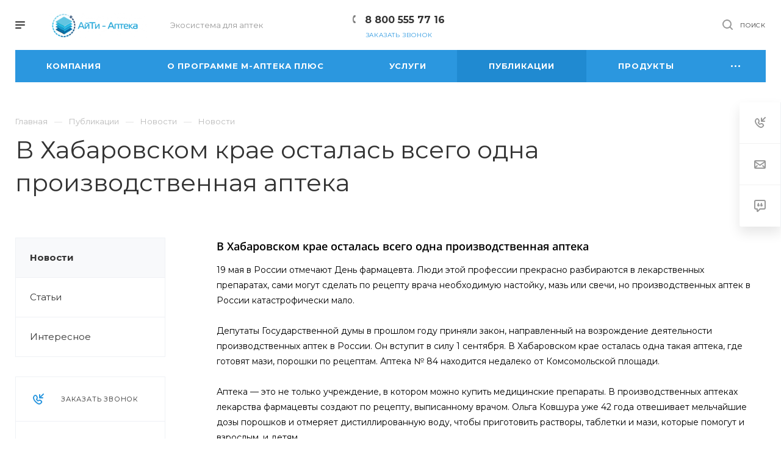

--- FILE ---
content_type: text/html; charset=UTF-8
request_url: https://itapteka.ru/news/novosti/6276/
body_size: 27136
content:
<!DOCTYPE html>

<html xmlns="http://www.w3.org/1999/xhtml" xml:lang="ru" lang="ru" class="  ">
	<head>
    <!-- Yandex.Metrika counter -->
    <script >
       (function(m,e,t,r,i,k,a){m[i]=m[i]||function(){(m[i].a=m[i].a||[]).push(arguments)};
       m[i].l=1*new Date();
       for (var j = 0; j < document.scripts.length; j++) {if (document.scripts[j].src === r) { return; }}
       k=e.createElement(t),a=e.getElementsByTagName(t)[0],k.async=1,k.src=r,a.parentNode.insertBefore(k,a)})
       (window, document, "script", "https://mc.yandex.ru/metrika/tag.js", "ym");

        ym(91314857, "init", {
        clickmap:true,
        trackLinks:true,
        accurateTrackBounce:true
        });
     </script>
     <noscript><div><img src="https://mc.yandex.ru/watch/91314857" style="position:absolute; left:-9999px;" alt="" /></div></noscript>
     <!-- /Yandex.Metrika counter -->
						<title>В Хабаровском крае осталась всего одна производственная аптека</title>
		<meta name="viewport" content="initial-scale=1.0, width=device-width" />
		<meta name="HandheldFriendly" content="true" />
		<meta name="yes" content="yes" />
		<meta name="apple-mobile-web-app-status-bar-style" content="black" />
		<meta name="SKYPE_TOOLBAR" content="SKYPE_TOOLBAR_PARSER_COMPATIBLE" />
		<meta http-equiv="Content-Type" content="text/html; charset=UTF-8" />
<meta name="keywords" content="производственная аптека, день фармацевта, рецепт врача" />
<meta name="description" content="19 мая в России отмечают День фармацевта. Люди этой профессии прекрасно разбираются в лекарственных препаратах, сами могут сделать по рецепту врача необходимую настойку, мазь или свечи, но производственных аптек в России катастрофически мало" />
<link href="https://fonts.googleapis.com/css?family=Montserrat:300italic,400italic,500italic,700italic,400,300,500,700subset=latin,cyrillic-ext" type="text/css"  rel="stylesheet" />
<link href="/bitrix/css/main/bootstrap.min.css?1529656450121326" type="text/css"  rel="stylesheet" />
<link href="/bitrix/css/main/font-awesome.min.css?152965645023748" type="text/css"  rel="stylesheet" />
<link href="/bitrix/js/ui/design-tokens/dist/ui.design-tokens.min.css?167835016022029" type="text/css"  rel="stylesheet" />
<link href="/bitrix/js/ui/fonts/opensans/ui.font.opensans.min.css?16783501482320" type="text/css"  rel="stylesheet" />
<link href="/bitrix/css/concept.tagmanager/animate.min.css?153268617755263" type="text/css"  rel="stylesheet" />
<link href="/bitrix/css/concept.tagmanager/template_styles.css?153268617736215" type="text/css"  rel="stylesheet" />
<link href="/bitrix/css/concept.tagmanager/responsive.css?15326861775551" type="text/css"  rel="stylesheet" />
<link href="/bitrix/components/bitrix/news.detail/templates/flat/style.css?17303480774300" type="text/css"  rel="stylesheet" />
<link href="/bitrix/components/bitrix/news.detail/templates/flat/themes/blue/style.min.css?1529656473213" type="text/css"  rel="stylesheet" />
<link href="/bitrix/cache/css/s2/aspro-priority/template_18057001f4a6104aadc6bfb105c1936f/template_18057001f4a6104aadc6bfb105c1936f_v1.css?1678350268955968" type="text/css"  data-template-style="true" rel="stylesheet" />
<script>if(!window.BX)window.BX={};if(!window.BX.message)window.BX.message=function(mess){if(typeof mess==='object'){for(let i in mess) {BX.message[i]=mess[i];} return true;}};</script>
<script>(window.BX||top.BX).message({'JS_CORE_LOADING':'Загрузка...','JS_CORE_NO_DATA':'- Нет данных -','JS_CORE_WINDOW_CLOSE':'Закрыть','JS_CORE_WINDOW_EXPAND':'Развернуть','JS_CORE_WINDOW_NARROW':'Свернуть в окно','JS_CORE_WINDOW_SAVE':'Сохранить','JS_CORE_WINDOW_CANCEL':'Отменить','JS_CORE_WINDOW_CONTINUE':'Продолжить','JS_CORE_H':'ч','JS_CORE_M':'м','JS_CORE_S':'с','JSADM_AI_HIDE_EXTRA':'Скрыть лишние','JSADM_AI_ALL_NOTIF':'Показать все','JSADM_AUTH_REQ':'Требуется авторизация!','JS_CORE_WINDOW_AUTH':'Войти','JS_CORE_IMAGE_FULL':'Полный размер'});</script>

<script src="/bitrix/js/main/core/core.min.js?1678350246220366"></script>

<script>BX.setJSList(['/bitrix/js/main/core/core_ajax.js','/bitrix/js/main/core/core_promise.js','/bitrix/js/main/polyfill/promise/js/promise.js','/bitrix/js/main/loadext/loadext.js','/bitrix/js/main/loadext/extension.js','/bitrix/js/main/polyfill/promise/js/promise.js','/bitrix/js/main/polyfill/find/js/find.js','/bitrix/js/main/polyfill/includes/js/includes.js','/bitrix/js/main/polyfill/matches/js/matches.js','/bitrix/js/ui/polyfill/closest/js/closest.js','/bitrix/js/main/polyfill/fill/main.polyfill.fill.js','/bitrix/js/main/polyfill/find/js/find.js','/bitrix/js/main/polyfill/matches/js/matches.js','/bitrix/js/main/polyfill/core/dist/polyfill.bundle.js','/bitrix/js/main/core/core.js','/bitrix/js/main/polyfill/intersectionobserver/js/intersectionobserver.js','/bitrix/js/main/lazyload/dist/lazyload.bundle.js','/bitrix/js/main/polyfill/core/dist/polyfill.bundle.js','/bitrix/js/main/parambag/dist/parambag.bundle.js']);
</script>
<script>(window.BX||top.BX).message({'LANGUAGE_ID':'ru','FORMAT_DATE':'DD.MM.YYYY','FORMAT_DATETIME':'DD.MM.YYYY HH:MI:SS','COOKIE_PREFIX':'BITRIX_SM','SERVER_TZ_OFFSET':'25200','UTF_MODE':'Y','SITE_ID':'s2','SITE_DIR':'/','USER_ID':'','SERVER_TIME':'1769131202','USER_TZ_OFFSET':'0','USER_TZ_AUTO':'Y','bitrix_sessid':'8cd8d93cc233c262950f62cdec18a225'});</script>


<script  src="/bitrix/cache/js/s2/aspro-priority/kernel_main/kernel_main_v1.js?1678355612152878"></script>
<script src="/bitrix/js/main/jquery/jquery-2.2.4.min.js?167835011385578"></script>
<script src="/bitrix/js/main/ajax.min.js?152965645422194"></script>
<script>BX.setJSList(['/bitrix/js/main/core/core_fx.js','/bitrix/js/main/pageobject/pageobject.js','/bitrix/js/main/core/core_window.js','/bitrix/js/main/session.js','/bitrix/js/main/date/main.date.js','/bitrix/js/main/core/core_date.js','/bitrix/js/main/utils.js','/bitrix/components/bitrix/news.detail/templates/flat/script.js','/bitrix/templates/aspro-priority/js/jquery.actual.min.js','/bitrix/templates/aspro-priority/js/browser.js','/bitrix/templates/aspro-priority/js/jquery.fancybox.min.js','/bitrix/templates/aspro-priority/vendor/jquery.easing.js','/bitrix/templates/aspro-priority/vendor/jquery.appear.js','/bitrix/templates/aspro-priority/vendor/jquery.cookie.js','/bitrix/templates/aspro-priority/vendor/bootstrap.js','/bitrix/templates/aspro-priority/vendor/flexslider/jquery.flexslider.min.js','/bitrix/templates/aspro-priority/vendor/jquery.validate.min.js','/bitrix/templates/aspro-priority/js/jquery.uniform.min.js','/bitrix/templates/aspro-priority/js/jqModal.min.js','/bitrix/templates/aspro-priority/js/jquery.autocomplete.js','/bitrix/templates/aspro-priority/js/jquery-ui.min.js','/bitrix/templates/aspro-priority/js/detectmobilebrowser.js','/bitrix/templates/aspro-priority/js/matchMedia.js','/bitrix/templates/aspro-priority/js/jquery.waypoints.min.js','/bitrix/templates/aspro-priority/js/jquery.counterup.js','/bitrix/templates/aspro-priority/js/jquery.alphanumeric.js','/bitrix/templates/aspro-priority/js/jquery.mobile.custom.touch.min.js','/bitrix/templates/aspro-priority/js/jquery.mousewheel-3.0.6.min.js','/bitrix/templates/aspro-priority/js/jquery.mCustomScrollbar.min.js','/bitrix/templates/aspro-priority/js/jquery.onoff.min.js','/bitrix/templates/aspro-priority/js/jquery.autoresize.min.js','/bitrix/templates/aspro-priority/js/velocity.min.js','/bitrix/templates/aspro-priority/js/general.js','/bitrix/templates/aspro-priority/js/custom.js','/bitrix/components/bitrix/search.title/script.js','/bitrix/templates/aspro-priority/components/bitrix/search.title/fixed/script.js','/bitrix/templates/aspro-priority/components/bitrix/menu/top/script.js','/bitrix/templates/aspro-priority/components/bitrix/menu/left/script.js','/bitrix/templates/aspro-priority/js/jquery.inputmask.bundle.min.js']);</script>
<script>BX.setCSSList(['/bitrix/components/bitrix/news.detail/templates/flat/style.css','/bitrix/components/bitrix/news.detail/templates/flat/themes/blue/style.css','/bitrix/templates/aspro-priority/css/bootstrap.css','/bitrix/templates/aspro-priority/css/fonts/font-awesome/css/font-awesome.min.css','/bitrix/templates/aspro-priority/vendor/flexslider/flexslider.css','/bitrix/templates/aspro-priority/css/jquery.fancybox.css','/bitrix/templates/aspro-priority/css/theme-elements.css','/bitrix/templates/aspro-priority/css/theme-responsive.css','/bitrix/templates/aspro-priority/css/print.css','/bitrix/templates/aspro-priority/css/animation/animate.min.css','/bitrix/templates/aspro-priority/css/jquery.mCustomScrollbar.min.css','/bitrix/templates/aspro-priority/css/animation/animation_ext.css','/bitrix/templates/aspro-priority/css/jquery.onoff.css','/bitrix/templates/aspro-priority/css/h1-normal.css','/bitrix/templates/.default/ajax/ajax.css','/bitrix/templates/aspro-priority/css/width-3.css','/bitrix/templates/aspro-priority/css/font-10.css','/bitrix/templates/aspro-priority/styles.css','/bitrix/templates/aspro-priority/template_styles.css','/bitrix/templates/aspro-priority/css/responsive.css','/bitrix/templates/aspro-priority/themes/16/colors.css','/bitrix/templates/aspro-priority/bg_color/light/bgcolors.css','/bitrix/templates/aspro-priority/css/custom.css']);</script>
<script>BX.message({'IN_INDEX_PAGE':' на главной','SAVE_CONFIG':'Сохранить настройки','JS_REQUIRED':'Заполните это поле!','JS_FORMAT':'Неверный формат!','JS_FILE_EXT':'Недопустимое расширение файла!','JS_PASSWORD_COPY':'Пароли не совпадают!','JS_PASSWORD_LENGTH':'Минимум 6 символов!','JS_ERROR':'Неверно заполнено поле!','JS_FILE_SIZE':'Максимальный размер 5мб!','JS_FILE_BUTTON_NAME':'Выберите файл','JS_FILE_DEFAULT':'Прикрепить файл','JS_DATE':'Некорректная дата!','JS_DATETIME':'Некорректная дата/время!','JS_REQUIRED_LICENSES':'Согласитесь с условиями','S_CALLBACK':'Заказать звонок','ERROR_INCLUDE_MODULE_DIGITAL_TITLE':'Ошибка подключения модуля &laquo;Аспро: Digital-компания&raquo;','ERROR_INCLUDE_MODULE_DIGITAL_TEXT':'Ошибка подключения модуля &laquo;Аспро: Digital-компания&raquo;.<br />Пожалуйста установите модуль и повторите попытку','S_SERVICES':'Наши услуги','S_SERVICES_SHORT':'Услуги','S_TO_ALL_SERVICES':'Все услуги','S_CATALOG':'Каталог товаров','S_CATALOG_SHORT':'Каталог','S_TO_ALL_CATALOG':'Весь каталог','S_CATALOG_FAVORITES':'Наши товары','S_CATALOG_FAVORITES_SHORT':'Товары','S_NEWS':'Новости','S_TO_ALL_NEWS':'Все новости','S_COMPANY':'О компании','S_OTHER':'Прочее','S_CONTENT':'Контент','T_JS_ARTICLE':'Артикул: ','T_JS_NAME':'Наименование: ','T_JS_PRICE':'Цена: ','T_JS_QUANTITY':'Количество: ','T_JS_SUMM':'Сумма: ','MORE_TEXT_AJAX':'Загрузить еще','FANCY_CLOSE':'Закрыть','FANCY_NEXT':'Вперед','FANCY_PREV':'Назад','S_ORDER_PRODUCT':'Заказать','CUSTOM_COLOR_CHOOSE':'Выбрать','CUSTOM_COLOR_CANCEL':'Отмена','S_MOBILE_MENU':'Меню','DIGITAL_T_MENU_BACK':'Назад','DIGITAL_T_MENU_CALLBACK':'Обратная связь','DIGITAL_T_MENU_CONTACTS_TITLE':'Будьте на связи','TITLE_BASKET':'В корзине товаров на #SUMM#','BASKET_SUMM':'#SUMM#','EMPTY_BASKET':'пуста','TITLE_BASKET_EMPTY':'Корзина пуста','BASKET':'Корзина','SEARCH_TITLE':'Поиск','SOCIAL_TITLE':'Оставайтесь на связи','LOGIN':'Войти','MY_CABINET':'Мой кабинет','HEADER_SCHEDULE':'Время работы','SEO_TEXT':'SEO описание','COMPANY_IMG':'Картинка компании','COMPANY_TEXT':'Описание компании','JS_RECAPTCHA_ERROR':'Пройдите проверку','JS_PROCESSING_ERROR':'Согласитесь с условиями!','CONFIG_SAVE_SUCCESS':'Настройки сохранены','CONFIG_SAVE_FAIL':'Ошибка сохранения настроек','FILTER_TITLE':'Фильтр','RELOAD_PAGE':'Обновить страницу','REFRESH':'Поменять картинку','RECAPTCHA_TEXT':'Подтвердите, что вы не робот','ASK_QUESTION_BUTTON':'Задайте вопрос','QUESTION_BUTTON':'Задать вопрос','CALLBACK_FORM_BUTTON_TEXT':'Заказать звонок','ASK_QUESTION_FORM_BUTTON_TEXT':'Написать сообщение','ADD_REVIEW_FORM_BUTTON_TEXT':'Оставить отзыв','MAP_FORM_BUTTON_TEXT':'Ближайший офис','METRO_TITLE':'Метро','SCHEDULE_TITLE':'Время работы','PHONE_TITLE':'Телефон','EMAIL_TITLE':'E-mail','TITLE_BUTTON':'Написать сообщение','CITY_CHOISE_TEXT':'Выберите город'})</script>
<link rel="shortcut icon" href="/favicon.ico?1745825704" type="image/x-icon" />
<link rel="apple-touch-icon" sizes="180x180" href="/upload/CPriority/839/8397730d5cac91cdd93aa90413cbc109.png" />
<meta property="og:title" content="В Хабаровском крае осталась всего одна производственная аптека" />
<meta property="og:type" content="website" />
<meta property="og:image" content="/logo.png" />
<meta property="og:image:width" content="1200"/>
<meta property="og:image:hiedth" content="630"/>
<link rel="image_src" href="/logo.png"  />
<meta property="og:url" content="/news/novosti/6276/" />
<meta property="og:description" content="19 мая в России отмечают День фармацевта. Люди этой профессии прекрасно разбираются в лекарственных препаратах, сами могут сделать по рецепту врача необходимую настойку, мазь или свечи, но производственных аптек в России катастрофически мало" />
<!-- dev2fun module opengraph -->
<meta property="og:title" content="В Хабаровском крае осталась всего одна производственная аптека"/>
<meta property="og:description" content="19 мая в России отмечают День фармацевта. Люди этой профессии прекрасно разбираются в лекарственных препаратах, сами могу..."/>
<meta property="og:url" content="http://itapteka.ru/news/novosti/6276/"/>
<meta property="og:type" content="website"/>
<meta property="og:site_name" content="ООО &laquo;АйТи - Аптека&raquo;"/>
<meta property="og:image" content="http://itapteka.ru/upload/dev2fun_opengraph/876/i1e183wluj6hze1lv6y1o6v48nr254fi.jpg"/>
<!-- /dev2fun module opengraph -->



<script  src="/bitrix/templates/aspro-priority/js/jquery.actual.min.js?15802929291239"></script>
<script  src="/bitrix/templates/aspro-priority/js/browser.js?15802929291032"></script>
<script  src="/bitrix/templates/aspro-priority/js/jquery.fancybox.min.js?158029292921528"></script>
<script  src="/bitrix/templates/aspro-priority/vendor/jquery.easing.js?15802929298097"></script>
<script  src="/bitrix/templates/aspro-priority/vendor/jquery.appear.js?15802929293188"></script>
<script  src="/bitrix/templates/aspro-priority/vendor/jquery.cookie.js?15802929292247"></script>
<script  src="/bitrix/templates/aspro-priority/vendor/bootstrap.js?158029292927908"></script>
<script  src="/bitrix/templates/aspro-priority/vendor/flexslider/jquery.flexslider.min.js?158029292922429"></script>
<script  src="/bitrix/templates/aspro-priority/vendor/jquery.validate.min.js?158029292922254"></script>
<script  src="/bitrix/templates/aspro-priority/js/jquery.uniform.min.js?15802929298308"></script>
<script  src="/bitrix/templates/aspro-priority/js/jqModal.min.js?15802929292622"></script>
<script  src="/bitrix/templates/aspro-priority/js/jquery.autocomplete.min.js?158029292912531"></script>
<script  src="/bitrix/templates/aspro-priority/js/jquery-ui.min.js?158029292932162"></script>
<script  src="/bitrix/templates/aspro-priority/js/detectmobilebrowser.js?15802929292203"></script>
<script  src="/bitrix/templates/aspro-priority/js/matchMedia.min.js?1580292929592"></script>
<script  src="/bitrix/templates/aspro-priority/js/jquery.waypoints.min.js?15802929298044"></script>
<script  src="/bitrix/templates/aspro-priority/js/jquery.counterup.js?15802929291069"></script>
<script  src="/bitrix/templates/aspro-priority/js/jquery.alphanumeric.min.js?1580292929942"></script>
<script  src="/bitrix/templates/aspro-priority/js/jquery.mobile.custom.touch.min.js?15802929297784"></script>
<script  src="/bitrix/templates/aspro-priority/js/jquery.mousewheel-3.0.6.min.js?15802929291393"></script>
<script  src="/bitrix/templates/aspro-priority/js/jquery.mCustomScrollbar.min.js?158029292939873"></script>
<script  src="/bitrix/templates/aspro-priority/js/jquery.onoff.min.js?15802929294393"></script>
<script  src="/bitrix/templates/aspro-priority/js/jquery.autoresize.min.js?15802929291178"></script>
<script  src="/bitrix/templates/aspro-priority/js/velocity.min.js?158029292934339"></script>
<script  src="/bitrix/templates/aspro-priority/js/general.js?1607617760164207"></script>
<script  src="/bitrix/templates/aspro-priority/js/custom.js?158029292941"></script>
<script  src="/bitrix/components/bitrix/search.title/script.js?17413247719846"></script>
<script  src="/bitrix/templates/aspro-priority/components/bitrix/search.title/fixed/script.min.js?15802929306340"></script>
<script  src="/bitrix/templates/aspro-priority/components/bitrix/menu/top/script.min.js?1580292929498"></script>
<script  src="/bitrix/templates/aspro-priority/components/bitrix/menu/left/script.min.js?15802929291641"></script>
<script  src="/bitrix/templates/aspro-priority/js/jquery.inputmask.bundle.min.js?158029292970933"></script>
<script  src="/bitrix/cache/js/s2/aspro-priority/page_21ef95a23ec09972080abcf01e0cfc01/page_21ef95a23ec09972080abcf01e0cfc01_v1.js?16783504783794"></script>
<script>var _ba = _ba || []; _ba.push(["aid", "bb5525adedf9bef8cca0efc4ef43b0cb"]); _ba.push(["host", "itapteka.ru"]); (function() {var ba = document.createElement("script"); ba.type = "text/javascript"; ba.async = true;ba.src = (document.location.protocol == "https:" ? "https://" : "http://") + "bitrix.info/ba.js";var s = document.getElementsByTagName("script")[0];s.parentNode.insertBefore(ba, s);})();</script>


					<!-- Yandex.Metrika counter -->
<script data-skip-moving='true' type="text/javascript" >
   (function(m,e,t,r,i,k,a){m[i]=m[i]||function(){(m[i].a=m[i].a||[]).push(arguments)};
   m[i].l=1*new Date();k=e.createElement(t),a=e.getElementsByTagName(t)[0],k.async=1,k.src=r,a.parentNode.insertBefore(k,a)})
   (window, document, "script", "https://mc.yandex.ru/metrika/tag.js", "ym");

   ym(73891021, "init", {
        clickmap:true,
        trackLinks:true,
        accurateTrackBounce:true,
        webvisor:true
   });
</script>
<noscript><div><img src="https://mc.yandex.ru/watch/73891021" style="position:absolute; left:-9999px;" alt="" /></div></noscript>
<!-- /Yandex.Metrika counter --><!-- Global site tag (gtag.js) - Google Analytics -->
<script data-skip-moving='true' async src="https://www.googletagmanager.com/gtag/js?id=G-HG4KY6P38Y"></script>
<script data-skip-moving='true'>
window.dataLayer = window.dataLayer || [];
function gtag(){dataLayer.push(arguments);}
gtag('js', new Date());

gtag('config', 'G-HG4KY6P38Y');
</script></head>

	<body class=" regionality_n mheader-v1 footer-v1 fill_bg_ title-v1 with_phones with_decorate wheader_v10">
		<div id="panel"></div>
						<script>
		var arBasketItems = {};
		var arPriorityOptions = ({
			'SITE_DIR' : '/',
			'SITE_ID' : 's2',
			'SITE_TEMPLATE_PATH' : '/bitrix/templates/aspro-priority',
			//'SITE_ADDRESS' : "itapteka.ru",
			'SITE_ADDRESS' : "'itapteka.ru,itapteka.ru'",
			'THEME' : ({
				'THEME_SWITCHER' : 'N',
				'BASE_COLOR' : '16',
				'BASE_COLOR_CUSTOM' : '2b97df',
				'TOP_MENU' : '',
				'LOGO_IMAGE' : '/upload/CPriority/ab8/aqt1c69mxq901uz7f048qdc21mtbec12.png',
				'LOGO_IMAGE_LIGHT' : '/upload/CPriority/f50/f50c7b5dbfe19fad2aa0d25586240c9e.png',
				'TOP_MENU_FIXED' : 'Y',
				'COLORED_LOGO' : 'N',
				'SIDE_MENU' : 'LEFT',
				'SCROLLTOTOP_TYPE' : 'ROUND_COLOR',
				'SCROLLTOTOP_POSITION' : 'PADDING',
				'CAPTCHA_FORM_TYPE' : 'Y',
				'PHONE_MASK' : '+7 (999) 999-99-99',
				'VALIDATE_PHONE_MASK' : '^[+][0-9] [(][0-9]{3}[)] [0-9]{3}[-][0-9]{2}[-][0-9]{2}$',
				'DATE_MASK' : 'd.m.y',
				'DATE_PLACEHOLDER' : 'дд.мм.гггг',
				'VALIDATE_DATE_MASK' : '^[0-9]{1,2}\.[0-9]{1,2}\.[0-9]{4}$',
				'DATETIME_MASK' : 'd.m.y h:s',
				'DATETIME_PLACEHOLDER' : 'дд.мм.гггг чч:мм',
				'VALIDATE_DATETIME_MASK' : '^[0-9]{1,2}\.[0-9]{1,2}\.[0-9]{4} [0-9]{1,2}\:[0-9]{1,2}$',
				'VALIDATE_FILE_EXT' : 'png|jpg|jpeg|gif|doc|docx|xls|xlsx|txt|pdf|odt|rtf',
				'SOCIAL_VK' : '',
				'SOCIAL_FACEBOOK' : '',
				'SOCIAL_TWITTER' : '',
				'SOCIAL_YOUTUBE' : '',
				'SOCIAL_ODNOKLASSNIKI' : '',
				'SOCIAL_GOOGLEPLUS' : '',
				'BANNER_WIDTH' : '',
				'TEASERS_INDEX' : 'Y',
				'CATALOG_INDEX' : 'N',
				'PORTFOLIO_INDEX' : 'Y',
				'INSTAGRAMM_INDEX' : 'N',
				'BIGBANNER_ANIMATIONTYPE' : 'SLIDE_HORIZONTAL',
				'BIGBANNER_SLIDESSHOWSPEED' : '5000',
				'BIGBANNER_ANIMATIONSPEED' : '600',
				'PARTNERSBANNER_SLIDESSHOWSPEED' : '5000',
				'PARTNERSBANNER_ANIMATIONSPEED' : '600',
				'ORDER_VIEW' : 'N',
				'ORDER_BASKET_VIEW' : 'HEADER',
				'URL_BASKET_SECTION' : '/cart/',
				'URL_ORDER_SECTION' : '/cart/order/',
				'PAGE_WIDTH' : '3',
				'PAGE_CONTACTS' : '1',
				'HEADER_TYPE' : '10',
				'HEADER_TOP_LINE' : '',
				'HEADER_FIXED' : '2',
				'HEADER_MOBILE' : '1',
				'HEADER_MOBILE_MENU' : '1',
				'HEADER_MOBILE_MENU_SHOW_TYPE' : '',
				'TYPE_SEARCH' : 'fixed',
				'PAGE_TITLE' : '1',
				'INDEX_TYPE' : 'index1',
				'FOOTER_TYPE' : '1',
				'FOOTER_TYPE' : '1',
				'PRINT_BUTTON' : 'Y',
				'SHOW_SMARTFILTER' : 'N',
				'LICENCE_CHECKED' : 'N',
				'FILTER_VIEW' : 'VERTICAL',
				'YA_GOLAS' : 'N',
				'YA_COUNTER_ID' : '91314857',
				'USE_FORMS_GOALS' : 'NONE',
				'USE_SALE_GOALS' : 'N',
				'USE_DEBUG_GOALS' : 'N',
				'IS_BASKET_PAGE' : '',
				'IS_ORDER_PAGE' : '',
				'FORM_TYPE' : 'LATERAL',
				'INSTAGRAMM_INDEX_TEMPLATE' : '1',
			})
		});
		</script>
		<!--'start_frame_cache_options-block'-->			<script>
				var arBasketItems = [];
			</script>
			<!--'end_frame_cache_options-block'-->				




		


				<div class="cd-modal-bg"></div>
		
<div class="mega_fixed_menu">
	<div class="maxwidth-theme">
		<svg class="svg svg-close" width="14" height="14" viewBox="0 0 14 14">
		  <path data-name="Rounded Rectangle 568 copy 16" d="M1009.4,953l5.32,5.315a0.987,0.987,0,0,1,0,1.4,1,1,0,0,1-1.41,0L1008,954.4l-5.32,5.315a0.991,0.991,0,0,1-1.4-1.4L1006.6,953l-5.32-5.315a0.991,0.991,0,0,1,1.4-1.4l5.32,5.315,5.31-5.315a1,1,0,0,1,1.41,0,0.987,0.987,0,0,1,0,1.4Z" transform="translate(-1001 -946)"></path>
		</svg>
		<div class="row">
			<div class="col-md-9">
				<div class="left_block">
					<i class="svg svg-close mask arrow"></i>
					<div class="logo">
						<a href="/"><img src="/upload/CPriority/ab8/aqt1c69mxq901uz7f048qdc21mtbec12.png" alt="ООО «АйТи - Аптека»" title="ООО «АйТи - Аптека»" /></a>					</div>
										

	<div class="inline-search-block fixed with-close big">
		<div class="maxwidth-theme">
			<div class="search-wrapper">
				<div id="title-search_mega_menu">
					<form action="/search/" class="search">
						<div class="search-input-div">
							<input class="search-input" id="title-search-input_mega_menu" type="text" name="q" value="" placeholder="Найти" size="40" maxlength="50" autocomplete="off" />
						</div>
						<div class="search-button-div">
							<button class="btn btn-search btn-default btn-lg" type="submit" name="s" value="Найти">Найти</button>
							<span class="close-block inline-search-hide">
								<span class="svg svg-close close-icons">
									<svg class="svg svg-close" width="14" height="14" viewBox="0 0 14 14">
  <path data-name="Rounded Rectangle 568 copy 16" class="cls-1" d="M1009.4,953l5.32,5.315a0.987,0.987,0,0,1,0,1.4,1,1,0,0,1-1.41,0L1008,954.4l-5.32,5.315a0.991,0.991,0,0,1-1.4-1.4L1006.6,953l-5.32-5.315a0.991,0.991,0,0,1,1.4-1.4l5.32,5.315,5.31-5.315a1,1,0,0,1,1.41,0,0.987,0.987,0,0,1,0,1.4Z" transform="translate(-1001 -946)"></path>
</svg>								</span>
							</span>
						</div>
					</form>
				</div>
			</div>
		</div>
	</div>
<script>
	var jsControl = new JCTitleSearch2({
		//'WAIT_IMAGE': '/bitrix/themes/.default/images/wait.gif',
		'AJAX_PAGE' : '/news/novosti/6276/',
		'CONTAINER_ID': 'title-search_mega_menu',
		'INPUT_ID': 'title-search-input_mega_menu',
		'MIN_QUERY_LEN': 2
	});
</script>						<div class="menu-only">
		<nav class="mega-menu">
			<div class="table-menu">
				<div class="marker-nav"></div>
				<table>
					<tr>
											
														<td class="menu-item unvisible dropdown  ">
								<div class="wrap">
									<a class="dark-color dropdown-toggle" href="/company/">
										Компания										<div class="line-wrapper"><span class="line"></span></div>
									</a>
																			<span class="tail"></span>
										<ul class="dropdown-menu">
																																		
																								<li class=" ">
													<a href="/company/" title="О нас">О нас</a>
																									</li>
																																		
																								<li class=" ">
													<a href="/company/staff/" title="Наша команда">Наша команда</a>
																									</li>
																																		
																								<li class=" ">
													<a href="/company/manufacturers/" title="Клиенты">Клиенты</a>
																									</li>
																																		
																								<li class=" ">
													<a href="/company/reviews/" title="Отзывы">Отзывы</a>
																									</li>
																					</ul>
																	</div>
							</td>
											
														<td class="menu-item unvisible dropdown  ">
								<div class="wrap">
									<a class="dark-color dropdown-toggle" href="/mapteka/">
										О программе М-АПТЕКА плюс										<div class="line-wrapper"><span class="line"></span></div>
									</a>
																			<span class="tail"></span>
										<ul class="dropdown-menu">
																																		
																								<li class="dropdown-submenu ">
													<a href="/mapteka/advantage/" title="Преимущества">Преимущества<span class="arrow"><i></i></span></a>
																											<ul class="dropdown-menu">
																																															<li class=" ">
																	<a href="/mapteka/advantage/" title="Преимущества">Преимущества</a>
																																	</li>
																																															<li class=" ">
																	<a href="/mapteka/functionality/" title="Функционал">Функционал</a>
																																	</li>
																																															<li class=" ">
																	<a href="/mapteka/demo/" title="Демо-версия">Демо-версия</a>
																																	</li>
																																															<li class=" ">
																	<a href="/mapteka/equipment/" title="Оборудование">Оборудование</a>
																																	</li>
																													</ul>
																									</li>
																																		
																								<li class="dropdown-submenu ">
													<a href="/mapteka/functionality/" title="Функционал">Функционал<span class="arrow"><i></i></span></a>
																											<ul class="dropdown-menu">
																																															<li class=" ">
																	<a href="/mapteka/functionality/zav_workplace/" title="Рабочее место заведующего аптекой">Рабочее место заведующего аптекой</a>
																																	</li>
																																															<li class=" ">
																	<a href="/mapteka/functionality/Increasing-sales" title="Работа в торговом терминале">Работа в торговом терминале</a>
																																	</li>
																																															<li class=" ">
																	<a href="/mapteka/functionality/unique-reports/" title="Анализ товарных запасов и отчеты">Анализ товарных запасов и отчеты</a>
																																	</li>
																																															<li class=" ">
																	<a href="/mapteka/functionality/auto-order" title="Заказ товара у поставщиков">Заказ товара у поставщиков</a>
																																	</li>
																													</ul>
																									</li>
																																		
																								<li class="dropdown-submenu ">
													<a href="/mapteka/demo/" title="Демо-версия">Демо-версия<span class="arrow"><i></i></span></a>
																											<ul class="dropdown-menu">
																																															<li class=" ">
																	<a href="/mapteka/demo/order_video_presentation/" title="Заказать презентацию М-АПТЕКА плюс">Заказать презентацию М-АПТЕКА плюс</a>
																																	</li>
																																															<li class=" ">
																	<a href="/mapteka/demo/video/" title="Видеоролики">Видеоролики</a>
																																	</li>
																													</ul>
																									</li>
																																		
																								<li class="dropdown-submenu ">
													<a href="/mapteka/equipment/" title="Оборудование">Оборудование<span class="arrow"><i></i></span></a>
																											<ul class="dropdown-menu">
																																															<li class=" ">
																	<a href="/mapteka/equipment/kkm/" title="Онлайн ККМ (ФЗ-54)">Онлайн ККМ (ФЗ-54)</a>
																																	</li>
																																															<li class=" ">
																	<a href="/mapteka/equipment/displeipokupatelya/" title="Дисплеи покупателя">Дисплеи покупателя</a>
																																	</li>
																																															<li class=" ">
																	<a href="/mapteka/equipment/kompyuternoeoborudovanie/" title="Компьютерное оборудование">Компьютерное оборудование</a>
																																	</li>
																																															<li class=" ">
																	<a href="/mapteka/equipment/printeryetiketok/" title="Принтеры этикеток">Принтеры этикеток</a>
																																	</li>
																																															<li class=" ">
																	<a href="/mapteka/equipment/skaneryshtrikhkodov/" title="Сканеры штрих-кодов">Сканеры штрих-кодов</a>
																																	</li>
																																															<li class=" ">
																	<a href="/mapteka/equipment/schetchikipodschetaposetiteley/" title="Системы подсчета посетителей">Системы подсчета посетителей</a>
																																	</li>
																																															<li class=" ">
																	<a href="/mapteka/equipment/chekovyeprintery/" title="Чековые принтеры">Чековые принтеры</a>
																																	</li>
																													</ul>
																									</li>
																					</ul>
																	</div>
							</td>
											
														<td class="menu-item unvisible dropdown  ">
								<div class="wrap">
									<a class="dark-color dropdown-toggle" href="/service/">
										Услуги										<div class="line-wrapper"><span class="line"></span></div>
									</a>
																			<span class="tail"></span>
										<ul class="dropdown-menu">
																																		
																								<li class=" ">
													<a href="/service/service_support/" title="Обслуживание и поддержка">Обслуживание и поддержка</a>
																									</li>
																																		
																								<li class=" ">
													<a href="/service/education/" title="Обучение">Обучение</a>
																									</li>
																																		
																								<li class=" ">
													<a href="/service/program-installation" title="Установка программы">Установка программы</a>
																									</li>
																																		
																								<li class=" ">
													<a href="/service/Individual_completions/" title="Индивидуальные доработки">Индивидуальные доработки</a>
																									</li>
																																		
																								<li class="dropdown-submenu ">
													<a href="/service/other/" title="Прочее">Прочее<span class="arrow"><i></i></span></a>
																											<ul class="dropdown-menu">
																																															<li class=" ">
																	<a href="/service/service_support/" title="Обслуживание и поддержка">Обслуживание и поддержка</a>
																																	</li>
																																															<li class=" ">
																	<a href="/service/education/" title="Обучение">Обучение</a>
																																	</li>
																																															<li class=" ">
																	<a href="/service/program-installation" title="Установка программы">Установка программы</a>
																																	</li>
																																															<li class=" ">
																	<a href="/service/Individual_completions/" title="Индивидуальные доработки">Индивидуальные доработки</a>
																																	</li>
																																															<li class=" ">
																	<a href="/service/other/" title="Прочее">Прочее</a>
																																	</li>
																													</ul>
																									</li>
																					</ul>
																	</div>
							</td>
											
														<td class="menu-item unvisible dropdown  active">
								<div class="wrap">
									<a class="dark-color dropdown-toggle" href="/news/">
										Публикации										<div class="line-wrapper"><span class="line"></span></div>
									</a>
																			<span class="tail"></span>
										<ul class="dropdown-menu">
																																		
																								<li class=" active">
													<a href="/news/novosti/" title="Новости">Новости</a>
																									</li>
																																		
																								<li class=" ">
													<a href="/news/novosti/article/" title="Статьи">Статьи</a>
																									</li>
																																		
																								<li class="dropdown-submenu ">
													<a href="/news/novosti/interesnoe/" title="Интересное">Интересное<span class="arrow"><i></i></span></a>
																											<ul class="dropdown-menu">
																																															<li class=" ">
																	<a href="/news/novosti/interesnoe/novinki/" title="Новинки">Новинки</a>
																																	</li>
																																															<li class=" ">
																	<a href="/news/novosti/interesnoe/vebinary/" title="Вебинары">Вебинары</a>
																																	</li>
																																															<li class=" ">
																	<a href="/news/novosti/interesnoe/prezentatsiya-m-apteka-plyus/" title="Презентация М-АПТЕКА плюс">Презентация М-АПТЕКА плюс</a>
																																	</li>
																													</ul>
																									</li>
																					</ul>
																	</div>
							</td>
											
														<td class="menu-item unvisible   ">
								<div class="wrap">
									<a class="dark-color " href="/projects/index.php">
										Продукты										<div class="line-wrapper"><span class="line"></span></div>
									</a>
																	</div>
							</td>
											
														<td class="menu-item unvisible dropdown  ">
								<div class="wrap">
									<a class="dark-color dropdown-toggle" href="/contacts/">
										Контакты										<div class="line-wrapper"><span class="line"></span></div>
									</a>
																			<span class="tail"></span>
										<ul class="dropdown-menu">
																																		
																								<li class=" ">
													<a href="http://servicedesk.itapteka.ru/servicedesk/" title="Портал техподдержки">Портал техподдержки</a>
																									</li>
																					</ul>
																	</div>
							</td>
						
						<td class="dropdown js-dropdown nosave unvisible">
							<div class="wrap">
								<a class="dropdown-toggle more-items" href="#">
									<span>Ещё</span>
								</a>
								<span class="tail"></span>
								<ul class="dropdown-menu"></ul>
							</div>
						</td>

					</tr>
				</table>
			</div>						
		</nav>
	</div>
				</div>
			</div>
			<div class="col-md-3">
				<div class="right_block">
					<div class="top_block">
						<div class="button"><span class="btn btn-default btn-lg animate-load" data-event="jqm" data-param-id="71" data-name="question">Задать вопрос</span></div>
						<div class="wrap_icon wrap_cabinet font_upper_md wtorder">
							<a class="personal-link dark-color animate-load" data-event="jqm" data-param-type="auth" data-param-backurl="/news/novosti/6276/index.php" data-name="auth" href="/cabinet/"><svg class="svg svg-cabinet" width="18" height="18" viewBox="0 0 18 18">
	<path data-name="Ellipse 206 copy 4" class="cls-1" d="M909,961a9,9,0,1,1,9-9A9,9,0,0,1,909,961Zm2.571-2.5a6.825,6.825,0,0,0-5.126,0A6.825,6.825,0,0,0,911.571,958.5ZM909,945a6.973,6.973,0,0,0-4.556,12.275,8.787,8.787,0,0,1,9.114,0A6.973,6.973,0,0,0,909,945Zm0,10a4,4,0,1,1,4-4A4,4,0,0,1,909,955Zm0-6a2,2,0,1,0,2,2A2,2,0,0,0,909,949Z" transform="translate(-900 -943)"></path>
</svg><span class="title">Личный кабинет</span></a>						</div>
						<div class="wrap_icon wrap_basket font_upper_md">
													</div>
					</div>
					<div class="contact_wrap">
						<div class="info">
																					<div class="phone blocks">
								<div class="">
											
								<div class="phone">
				<div class="wrap">
					<div>
						<svg class="svg svg-phone white sm" width="5" height="13" viewBox="0 0 5 13">
							<path class="cls-phone" d="M785.738,193.457a22.174,22.174,0,0,0,1.136,2.041,0.62,0.62,0,0,1-.144.869l-0.3.3a0.908,0.908,0,0,1-.805.33,4.014,4.014,0,0,1-1.491-.274c-1.2-.679-1.657-2.35-1.9-3.664a13.4,13.4,0,0,1,.024-5.081c0.255-1.316.73-2.991,1.935-3.685a4.025,4.025,0,0,1,1.493-.288,0.888,0.888,0,0,1,.8.322l0.3,0.3a0.634,0.634,0,0,1,.113.875c-0.454.8-.788,1.37-1.132,2.045-0.143.28-.266,0.258-0.557,0.214l-0.468-.072a0.532,0.532,0,0,0-.7.366,8.047,8.047,0,0,0-.023,4.909,0.521,0.521,0,0,0,.7.358l0.468-.075c0.291-.048.4-0.066,0.555,0.207h0Z" transform="translate(-782 -184)"/>
						</svg>
						<a href="tel:88005557716">8 800 555 77 16</a>
					</div>
				</div>
							</div>
		
												</div>
								<div class="callback_wrap">
									<span class="callback-block animate-load font_upper colored" data-event="jqm" data-param-id="72" data-name="callback">Заказать звонок</span>
								</div>
							</div>
							
		
							<div class="email blocks">
					<a href="mailto:help@itapteka.ru">help@itapteka.ru</a>				</div>
			
		
								
		
							<div class="address blocks">
					Новосибирск, Зеленая горка, 1/16				</div>
			
		
							</div>
					</div>
					<div class="social-block">
						<div class="social-icons">
		<!-- noindex -->
	<ul>
																			</ul>
	<!-- /noindex -->
</div>					</div>
				</div>
			</div>
		</div>
	</div>
</div>
		<div class="header_wrap visible-lg visible-md title-v1">
			
<header class="header-v10 canfixed  block-phone sm">
	<div class="logo_and_menu-row white">
		<div class="logo-row">
			<div class="maxwidth-theme clearfix">
				<div class="row">
					<div class="logo-block col-md-5 col-sm-3">
								<div class="burger pull-left">
			<svg class="svg svg-burger" width="16" height="12" viewBox="0 0 16 12">
  <path data-name="Rounded Rectangle 81 copy 4" class="cls-1" d="M872,958h-8a1,1,0,0,1-1-1h0a1,1,0,0,1,1-1h8a1,1,0,0,1,1,1h0A1,1,0,0,1,872,958Zm6-5H864a1,1,0,0,1,0-2h14A1,1,0,0,1,878,953Zm0-5H864a1,1,0,0,1,0-2h14A1,1,0,0,1,878,948Z" transform="translate(-863 -946)"></path>
</svg>			<svg class="svg svg-close" width="14" height="14" viewBox="0 0 14 14">
  <path data-name="Rounded Rectangle 568 copy 16" class="cls-1" d="M1009.4,953l5.32,5.315a0.987,0.987,0,0,1,0,1.4,1,1,0,0,1-1.41,0L1008,954.4l-5.32,5.315a0.991,0.991,0,0,1-1.4-1.4L1006.6,953l-5.32-5.315a0.991,0.991,0,0,1,1.4-1.4l5.32,5.315,5.31-5.315a1,1,0,0,1,1.41,0,0.987,0.987,0,0,1,0,1.4Z" transform="translate(-1001 -946)"></path>
</svg>		</div>
								<div class="logo pull-left">
							<a href="/"><img src="/upload/CPriority/ab8/aqt1c69mxq901uz7f048qdc21mtbec12.png" alt="ООО «АйТи - Аптека»" title="ООО «АйТи - Аптека»" /></a>						</div>
						<div class="slogan">
							<div class="top-description">
								Экосистема для аптек							</div>
						</div>
					</div>
					<div class="right_wrap col-md-7 pull-right">
													<div class="phone_wrap pull-left">
																									<div class="wrap_icon inner-table-block">
										<div class="phone-block">
											<div class="inline-block">
														
								<div class="phone">
				<div class="wrap">
					<div>
						<svg class="svg svg-phone mask" width="5" height="13" viewBox="0 0 5 13">
							<path class="cls-phone" d="M785.738,193.457a22.174,22.174,0,0,0,1.136,2.041,0.62,0.62,0,0,1-.144.869l-0.3.3a0.908,0.908,0,0,1-.805.33,4.014,4.014,0,0,1-1.491-.274c-1.2-.679-1.657-2.35-1.9-3.664a13.4,13.4,0,0,1,.024-5.081c0.255-1.316.73-2.991,1.935-3.685a4.025,4.025,0,0,1,1.493-.288,0.888,0.888,0,0,1,.8.322l0.3,0.3a0.634,0.634,0,0,1,.113.875c-0.454.8-.788,1.37-1.132,2.045-0.143.28-.266,0.258-0.557,0.214l-0.468-.072a0.532,0.532,0,0,0-.7.366,8.047,8.047,0,0,0-.023,4.909,0.521,0.521,0,0,0,.7.358l0.468-.075c0.291-.048.4-0.066,0.555,0.207h0Z" transform="translate(-782 -184)"/>
						</svg>
						<a href="tel:88005557716">8 800 555 77 16</a>
					</div>
				</div>
							</div>
		
															</div>
											<div class="inline-block callback_wrap">
												<span class="callback-block animate-load twosmallfont colored" data-event="jqm" data-param-id="72" data-name="callback">Заказать звонок</span>
											</div>
										</div>
									</div>
															</div>
												<div class="right-icons pull-right">
																					<div class="pull-right show-fixed">
								<div class="wrap_icon">
											<button class="top-btn inline-search-show">
			<svg class="svg svg-search" width="17" height="17" viewBox="0 0 17 17" aria-hidden="true">
  <path class="cls-1" d="M16.709,16.719a1,1,0,0,1-1.412,0l-3.256-3.287A7.475,7.475,0,1,1,15,7.5a7.433,7.433,0,0,1-1.549,4.518l3.258,3.289A1,1,0,0,1,16.709,16.719ZM7.5,2A5.5,5.5,0,1,0,13,7.5,5.5,5.5,0,0,0,7.5,2Z"></path>
</svg>			<span class="title">Поиск</span>
		</button>
										</div>
							</div>
						</div>
					</div>
				</div>
			</div>
		</div>		<div class="menu-row appendDown bgcolored">
			<div class="maxwidth-theme">
				<div class="row">
					<div class="col-md-12">
						
	<div class="menu-only catalog_icons_Y icons_position_ view_type_LINE <=(in_array($headerType, $arFullHeaderValues) ? 'count_menu_full_'.$sCountElementsMenuFull : 'count_menu_wide_'.$sCountElementsMenuWide)?>">
		<nav class="mega-menu sliced">
			<div class="table-menu">
				<div class="marker-nav"></div>
				<table>
					<tr>
																	
																												<td class="menu-item unvisible normal_dropdown dropdown  ">
								<div class="wrap">
									<a class="font_xs dark-color dropdown-toggle" href="/company/">
										<span>Компания</span>
									</a>
																			<span class="tail"></span>
										<ul class="dropdown-menu">
																							
																								<li class="item clearfix  ">
																																																																			<div class="menu_body">
														<a class="dark-color" href="/company/" title="О нас">О нас</a>
																											</div>
												</li>
																							
																								<li class="item clearfix  ">
																																																																			<div class="menu_body">
														<a class="dark-color" href="/company/staff/" title="Наша команда">Наша команда</a>
																											</div>
												</li>
																							
																								<li class="item clearfix  ">
																																																																			<div class="menu_body">
														<a class="dark-color" href="/company/manufacturers/" title="Клиенты">Клиенты</a>
																											</div>
												</li>
																							
																								<li class="item clearfix  ">
																																																																			<div class="menu_body">
														<a class="dark-color" href="/company/reviews/" title="Отзывы">Отзывы</a>
																											</div>
												</li>
																					</ul>
																	</div>
							</td>
																		
																												<td class="menu-item unvisible normal_dropdown dropdown  ">
								<div class="wrap">
									<a class="font_xs dark-color dropdown-toggle" href="/mapteka/">
										<span>О программе М-АПТЕКА плюс</span>
									</a>
																			<span class="tail"></span>
										<ul class="dropdown-menu">
																							
																								<li class="item clearfix  ">
																																																																			<div class="menu_body">
														<a class="dark-color" href="/mapteka/advantage/" title="Преимущества">Преимущества</a>
																											</div>
												</li>
																							
																								<li class="item clearfix  ">
																																																																			<div class="menu_body">
														<a class="dark-color" href="/mapteka/functionality/" title="Функционал">Функционал</a>
																											</div>
												</li>
																							
																								<li class="item clearfix  ">
																																																																			<div class="menu_body">
														<a class="dark-color" href="/mapteka/demo/" title="Демо-версия">Демо-версия</a>
																											</div>
												</li>
																							
																								<li class="item clearfix  ">
																																																																			<div class="menu_body">
														<a class="dark-color" href="/mapteka/equipment/" title="Оборудование">Оборудование</a>
																											</div>
												</li>
																					</ul>
																	</div>
							</td>
																		
																												<td class="menu-item unvisible normal_dropdown dropdown  ">
								<div class="wrap">
									<a class="font_xs dark-color dropdown-toggle" href="/service/">
										<span>Услуги</span>
									</a>
																			<span class="tail"></span>
										<ul class="dropdown-menu">
																							
																								<li class="item clearfix  ">
																																																																			<div class="menu_body">
														<a class="dark-color" href="/service/service_support/" title="Обслуживание и поддержка">Обслуживание и поддержка</a>
																											</div>
												</li>
																							
																								<li class="item clearfix  ">
																																																																			<div class="menu_body">
														<a class="dark-color" href="/service/education/" title="Обучение">Обучение</a>
																											</div>
												</li>
																							
																								<li class="item clearfix  ">
																																																																			<div class="menu_body">
														<a class="dark-color" href="/service/program-installation" title="Установка программы">Установка программы</a>
																											</div>
												</li>
																							
																								<li class="item clearfix  ">
																																																																			<div class="menu_body">
														<a class="dark-color" href="/service/Individual_completions/" title="Индивидуальные доработки">Индивидуальные доработки</a>
																											</div>
												</li>
																							
																								<li class="item clearfix  ">
																																																																			<div class="menu_body">
														<a class="dark-color" href="/service/other/" title="Прочее">Прочее</a>
																											</div>
												</li>
																					</ul>
																	</div>
							</td>
																		
																												<td class="menu-item unvisible normal_dropdown dropdown  active">
								<div class="wrap">
									<a class="font_xs dark-color dropdown-toggle" href="/news/">
										<span>Публикации</span>
									</a>
																			<span class="tail"></span>
										<ul class="dropdown-menu">
																							
																								<li class="item clearfix  active">
																																																																			<div class="menu_body">
														<a class="dark-color" href="/news/novosti/" title="Новости">Новости</a>
																											</div>
												</li>
																							
																								<li class="item clearfix  ">
																																																																			<div class="menu_body">
														<a class="dark-color" href="/news/novosti/article/" title="Статьи">Статьи</a>
																											</div>
												</li>
																							
																								<li class="item clearfix  ">
																																																																			<div class="menu_body">
														<a class="dark-color" href="/news/novosti/interesnoe/" title="Интересное">Интересное</a>
																											</div>
												</li>
																					</ul>
																	</div>
							</td>
																		
																												<td class="menu-item unvisible normal_dropdown   ">
								<div class="wrap">
									<a class="font_xs dark-color" href="/projects/index.php">
										<span>Продукты</span>
									</a>
																	</div>
							</td>
																		
																												<td class="menu-item unvisible normal_dropdown dropdown   last_item">
								<div class="wrap">
									<a class="font_xs dark-color dropdown-toggle" href="/contacts/">
										<span>Контакты</span>
									</a>
																			<span class="tail"></span>
										<ul class="dropdown-menu">
																							
																								<li class="item clearfix  ">
																																																																			<div class="menu_body">
														<a class="dark-color" href="http://servicedesk.itapteka.ru/servicedesk/" title="Портал техподдержки">Портал техподдержки</a>
																											</div>
												</li>
																					</ul>
																	</div>
							</td>
													
						<td class="dropdown normal_dropdown js-dropdown nosave unvisible">
							<div class="wrap">
								<a class="dropdown-toggle more-items" href="#"></a>
								<span class="tail"></span>
								<ul class="dropdown-menu"></ul>
							</div>
						</td>
					</tr>
				</table>
			</div>
		</nav>
	</div>


					</div>
				</div>
			</div>
		</div>
	</div>
	<div class="line-row visible-xs"></div>
</header>		</div>

		


					<div id="headerfixed">
				
<div class="maxwidth-theme">
	<div class="logo-row v2 fixed_row_10">
		<div class="row">
			<div class="logo-block col-md-2">
						<div class="burger pull-left">
			<svg class="svg svg-burger" width="16" height="12" viewBox="0 0 16 12">
  <path data-name="Rounded Rectangle 81 copy 4" class="cls-1" d="M872,958h-8a1,1,0,0,1-1-1h0a1,1,0,0,1,1-1h8a1,1,0,0,1,1,1h0A1,1,0,0,1,872,958Zm6-5H864a1,1,0,0,1,0-2h14A1,1,0,0,1,878,953Zm0-5H864a1,1,0,0,1,0-2h14A1,1,0,0,1,878,948Z" transform="translate(-863 -946)"></path>
</svg>			<svg class="svg svg-close" width="14" height="14" viewBox="0 0 14 14">
  <path data-name="Rounded Rectangle 568 copy 16" class="cls-1" d="M1009.4,953l5.32,5.315a0.987,0.987,0,0,1,0,1.4,1,1,0,0,1-1.41,0L1008,954.4l-5.32,5.315a0.991,0.991,0,0,1-1.4-1.4L1006.6,953l-5.32-5.315a0.991,0.991,0,0,1,1.4-1.4l5.32,5.315,5.31-5.315a1,1,0,0,1,1.41,0,0.987,0.987,0,0,1,0,1.4Z" transform="translate(-1001 -946)"></path>
</svg>		</div>
						<div class="logo">
					<a href="/"><img src="/upload/CPriority/ab8/aqt1c69mxq901uz7f048qdc21mtbec12.png" alt="ООО «АйТи - Аптека»" title="ООО «АйТи - Аптека»" /></a>				</div>
			</div>
			<div class="col-md-8 menu-block navs js-nav">
				
	<div class="menu-only catalog_icons_Y icons_position_ view_type_LINE <=(in_array($headerType, $arFullHeaderValues) ? 'count_menu_full_'.$sCountElementsMenuFull : 'count_menu_wide_'.$sCountElementsMenuWide)?>">
		<nav class="mega-menu sliced">
			<div class="table-menu">
				<div class="marker-nav"></div>
				<table>
					<tr>
																	
																												<td class="menu-item unvisible normal_dropdown dropdown  ">
								<div class="wrap">
									<a class="font_xs dark-color dropdown-toggle" href="/company/">
										<span>Компания</span>
									</a>
																			<span class="tail"></span>
										<ul class="dropdown-menu">
																							
																								<li class="item clearfix  ">
																																																																			<div class="menu_body">
														<a class="dark-color" href="/company/" title="О нас">О нас</a>
																											</div>
												</li>
																							
																								<li class="item clearfix  ">
																																																																			<div class="menu_body">
														<a class="dark-color" href="/company/staff/" title="Наша команда">Наша команда</a>
																											</div>
												</li>
																							
																								<li class="item clearfix  ">
																																																																			<div class="menu_body">
														<a class="dark-color" href="/company/manufacturers/" title="Клиенты">Клиенты</a>
																											</div>
												</li>
																							
																								<li class="item clearfix  ">
																																																																			<div class="menu_body">
														<a class="dark-color" href="/company/reviews/" title="Отзывы">Отзывы</a>
																											</div>
												</li>
																					</ul>
																	</div>
							</td>
																		
																												<td class="menu-item unvisible normal_dropdown dropdown  ">
								<div class="wrap">
									<a class="font_xs dark-color dropdown-toggle" href="/mapteka/">
										<span>О программе М-АПТЕКА плюс</span>
									</a>
																			<span class="tail"></span>
										<ul class="dropdown-menu">
																							
																								<li class="item clearfix  ">
																																																																			<div class="menu_body">
														<a class="dark-color" href="/mapteka/advantage/" title="Преимущества">Преимущества</a>
																											</div>
												</li>
																							
																								<li class="item clearfix  ">
																																																																			<div class="menu_body">
														<a class="dark-color" href="/mapteka/functionality/" title="Функционал">Функционал</a>
																											</div>
												</li>
																							
																								<li class="item clearfix  ">
																																																																			<div class="menu_body">
														<a class="dark-color" href="/mapteka/demo/" title="Демо-версия">Демо-версия</a>
																											</div>
												</li>
																							
																								<li class="item clearfix  ">
																																																																			<div class="menu_body">
														<a class="dark-color" href="/mapteka/equipment/" title="Оборудование">Оборудование</a>
																											</div>
												</li>
																					</ul>
																	</div>
							</td>
																		
																												<td class="menu-item unvisible normal_dropdown dropdown  ">
								<div class="wrap">
									<a class="font_xs dark-color dropdown-toggle" href="/service/">
										<span>Услуги</span>
									</a>
																			<span class="tail"></span>
										<ul class="dropdown-menu">
																							
																								<li class="item clearfix  ">
																																																																			<div class="menu_body">
														<a class="dark-color" href="/service/service_support/" title="Обслуживание и поддержка">Обслуживание и поддержка</a>
																											</div>
												</li>
																							
																								<li class="item clearfix  ">
																																																																			<div class="menu_body">
														<a class="dark-color" href="/service/education/" title="Обучение">Обучение</a>
																											</div>
												</li>
																							
																								<li class="item clearfix  ">
																																																																			<div class="menu_body">
														<a class="dark-color" href="/service/program-installation" title="Установка программы">Установка программы</a>
																											</div>
												</li>
																							
																								<li class="item clearfix  ">
																																																																			<div class="menu_body">
														<a class="dark-color" href="/service/Individual_completions/" title="Индивидуальные доработки">Индивидуальные доработки</a>
																											</div>
												</li>
																							
																								<li class="item clearfix  ">
																																																																			<div class="menu_body">
														<a class="dark-color" href="/service/other/" title="Прочее">Прочее</a>
																											</div>
												</li>
																					</ul>
																	</div>
							</td>
																		
																												<td class="menu-item unvisible normal_dropdown dropdown  active">
								<div class="wrap">
									<a class="font_xs dark-color dropdown-toggle" href="/news/">
										<span>Публикации</span>
									</a>
																			<span class="tail"></span>
										<ul class="dropdown-menu">
																							
																								<li class="item clearfix  active">
																																																																			<div class="menu_body">
														<a class="dark-color" href="/news/novosti/" title="Новости">Новости</a>
																											</div>
												</li>
																							
																								<li class="item clearfix  ">
																																																																			<div class="menu_body">
														<a class="dark-color" href="/news/novosti/article/" title="Статьи">Статьи</a>
																											</div>
												</li>
																							
																								<li class="item clearfix  ">
																																																																			<div class="menu_body">
														<a class="dark-color" href="/news/novosti/interesnoe/" title="Интересное">Интересное</a>
																											</div>
												</li>
																					</ul>
																	</div>
							</td>
																		
																												<td class="menu-item unvisible normal_dropdown   ">
								<div class="wrap">
									<a class="font_xs dark-color" href="/projects/index.php">
										<span>Продукты</span>
									</a>
																	</div>
							</td>
																		
																												<td class="menu-item unvisible normal_dropdown dropdown   last_item">
								<div class="wrap">
									<a class="font_xs dark-color dropdown-toggle" href="/contacts/">
										<span>Контакты</span>
									</a>
																			<span class="tail"></span>
										<ul class="dropdown-menu">
																							
																								<li class="item clearfix  ">
																																																																			<div class="menu_body">
														<a class="dark-color" href="http://servicedesk.itapteka.ru/servicedesk/" title="Портал техподдержки">Портал техподдержки</a>
																											</div>
												</li>
																					</ul>
																	</div>
							</td>
													
						<td class="dropdown normal_dropdown js-dropdown nosave unvisible">
							<div class="wrap">
								<a class="dropdown-toggle more-items" href="#"></a>
								<span class="tail"></span>
								<ul class="dropdown-menu"></ul>
							</div>
						</td>
					</tr>
				</table>
			</div>
		</nav>
	</div>


			</div>
			<div class="right_wrap col-md-2 pull-right">
				<div class="right-icons">
															<div class="pull-right">
						<div class="wrap_icon">
									<button class="top-btn inline-search-show">
			<svg class="svg svg-search" width="17" height="17" viewBox="0 0 17 17" aria-hidden="true">
  <path class="cls-1" d="M16.709,16.719a1,1,0,0,1-1.412,0l-3.256-3.287A7.475,7.475,0,1,1,15,7.5a7.433,7.433,0,0,1-1.549,4.518l3.258,3.289A1,1,0,0,1,16.709,16.719ZM7.5,2A5.5,5.5,0,1,0,13,7.5,5.5,5.5,0,0,0,7.5,2Z"></path>
</svg>			<span class="title"></span>
		</button>
								</div>
					</div>
				</div>
			</div>
		</div>
	</div>
</div>			</div>
		
		<div id="mobileheader" class="visible-xs visible-sm">
			
<div class="mobileheader-v1">
			<div class="burger pull-left">
			<svg class="svg svg-burger" width="16" height="12" viewBox="0 0 16 12">
  <path data-name="Rounded Rectangle 81 copy 4" class="cls-1" d="M872,958h-8a1,1,0,0,1-1-1h0a1,1,0,0,1,1-1h8a1,1,0,0,1,1,1h0A1,1,0,0,1,872,958Zm6-5H864a1,1,0,0,1,0-2h14A1,1,0,0,1,878,953Zm0-5H864a1,1,0,0,1,0-2h14A1,1,0,0,1,878,948Z" transform="translate(-863 -946)"></path>
</svg>			<svg class="svg svg-close" width="14" height="14" viewBox="0 0 14 14">
  <path data-name="Rounded Rectangle 568 copy 16" class="cls-1" d="M1009.4,953l5.32,5.315a0.987,0.987,0,0,1,0,1.4,1,1,0,0,1-1.41,0L1008,954.4l-5.32,5.315a0.991,0.991,0,0,1-1.4-1.4L1006.6,953l-5.32-5.315a0.991,0.991,0,0,1,1.4-1.4l5.32,5.315,5.31-5.315a1,1,0,0,1,1.41,0,0.987,0.987,0,0,1,0,1.4Z" transform="translate(-1001 -946)"></path>
</svg>		</div>
			<div class="logo-block pull-left">
		<div class="logo">
			<a href="/"><img src="/upload/CPriority/ab8/aqt1c69mxq901uz7f048qdc21mtbec12.png" alt="ООО «АйТи - Аптека»" title="ООО «АйТи - Аптека»" /></a>		</div>
	</div>
	<div class="right-icons pull-right">
		<div class="pull-right">
			<div class="wrap_icon wrap_basket">
							</div>
		</div>
				<div class="pull-right">
			<div class="wrap_icon">
						<button class="top-btn inline-search-show">
			<svg class="svg svg-search" width="17" height="17" viewBox="0 0 17 17" aria-hidden="true">
  <path class="cls-1" d="M16.709,16.719a1,1,0,0,1-1.412,0l-3.256-3.287A7.475,7.475,0,1,1,15,7.5a7.433,7.433,0,0,1-1.549,4.518l3.258,3.289A1,1,0,0,1,16.709,16.719ZM7.5,2A5.5,5.5,0,1,0,13,7.5,5.5,5.5,0,0,0,7.5,2Z"></path>
</svg>			<span class="title"></span>
		</button>
					</div>
		</div>		
	</div>
</div>			<div id="mobilemenu" class="leftside LIGHT">
				
<div class="mobilemenu-v1 scroller menu_open_v_1">
	<div class="wrap">
		<div class="wrapper_rel">
							<svg class="svg svg-close" width="14" height="14" viewBox="0 0 14 14">
  <path data-name="Rounded Rectangle 568 copy 16" class="cls-1" d="M1009.4,953l5.32,5.315a0.987,0.987,0,0,1,0,1.4,1,1,0,0,1-1.41,0L1008,954.4l-5.32,5.315a0.991,0.991,0,0,1-1.4-1.4L1006.6,953l-5.32-5.315a0.991,0.991,0,0,1,1.4-1.4l5.32,5.315,5.31-5.315a1,1,0,0,1,1.41,0,0.987,0.987,0,0,1,0,1.4Z" transform="translate(-1001 -946)"></path>
</svg>
				<div class="logo">
					<a href="/"><img src="/upload/CPriority/ab8/aqt1c69mxq901uz7f048qdc21mtbec12.png" alt="ООО «АйТи - Аптека»" title="ООО «АйТи - Аптека»" /></a>				</div>
							<div class="menu top">
		<ul class="top">
															<li>
					<a class="dark-color parent" href="/company/" title="Компания">
						<span>Компания</span>
													<span class="arrow">
								<svg class="svg svg_triangle_right" width="3" height="5" viewBox="0 0 3 5">
								  <path data-name="Rectangle 323 copy 9" class="cls-1" d="M960,958v-5l3,2.514Z" transform="translate(-960 -953)"/>
								</svg>
							</span>
											</a>
											<ul class="dropdown">
															<li>
									<svg class="svg svg-close" width="14" height="14" viewBox="0 0 14 14">
  <path data-name="Rounded Rectangle 568 copy 16" class="cls-1" d="M1009.4,953l5.32,5.315a0.987,0.987,0,0,1,0,1.4,1,1,0,0,1-1.41,0L1008,954.4l-5.32,5.315a0.991,0.991,0,0,1-1.4-1.4L1006.6,953l-5.32-5.315a0.991,0.991,0,0,1,1.4-1.4l5.32,5.315,5.31-5.315a1,1,0,0,1,1.41,0,0.987,0.987,0,0,1,0,1.4Z" transform="translate(-1001 -946)"></path>
</svg>								</li>
													
							<li class="menu_back">
							<a href="" class="dark-color" rel="nofollow">
								<svg class="svg svg-back" width="16" height="12" viewBox="0 0 16 12">
	<path data-name="Rounded Rectangle 804" d="M998,953H986.4l3.313,3.286a1,1,0,0,1,0,1.414,0.99,0.99,0,0,1-1.407,0l-5.034-4.993a1,1,0,0,1,0-1.414l5.034-5.024a0.992,0.992,0,0,1,1.407,0,1.006,1.006,0,0,1,0,1.415L986.384,951H998A1,1,0,0,1,998,953Z" transform="translate(-983 -946)"></path>
</svg>								Назад								</a>
							</li>
							<li class="menu_title"><a class="dark-color" href="/company/">Компания</a></li>
																						
																								<li>
									<a class="dark-color" href="/company/" title="О нас">
										<span>О нас</span>
																			</a>
																	</li>
																						
																								<li>
									<a class="dark-color" href="/company/staff/" title="Наша команда">
										<span>Наша команда</span>
																			</a>
																	</li>
																						
																								<li>
									<a class="dark-color" href="/company/manufacturers/" title="Клиенты">
										<span>Клиенты</span>
																			</a>
																	</li>
																						
																								<li>
									<a class="dark-color" href="/company/reviews/" title="Отзывы">
										<span>Отзывы</span>
																			</a>
																	</li>
													</ul>
									</li>
															<li>
					<a class="dark-color parent" href="/mapteka/" title="О программе М-АПТЕКА плюс">
						<span>О программе М-АПТЕКА плюс</span>
													<span class="arrow">
								<svg class="svg svg_triangle_right" width="3" height="5" viewBox="0 0 3 5">
								  <path data-name="Rectangle 323 copy 9" class="cls-1" d="M960,958v-5l3,2.514Z" transform="translate(-960 -953)"/>
								</svg>
							</span>
											</a>
											<ul class="dropdown">
															<li>
									<svg class="svg svg-close" width="14" height="14" viewBox="0 0 14 14">
  <path data-name="Rounded Rectangle 568 copy 16" class="cls-1" d="M1009.4,953l5.32,5.315a0.987,0.987,0,0,1,0,1.4,1,1,0,0,1-1.41,0L1008,954.4l-5.32,5.315a0.991,0.991,0,0,1-1.4-1.4L1006.6,953l-5.32-5.315a0.991,0.991,0,0,1,1.4-1.4l5.32,5.315,5.31-5.315a1,1,0,0,1,1.41,0,0.987,0.987,0,0,1,0,1.4Z" transform="translate(-1001 -946)"></path>
</svg>								</li>
													
							<li class="menu_back">
							<a href="" class="dark-color" rel="nofollow">
								<svg class="svg svg-back" width="16" height="12" viewBox="0 0 16 12">
	<path data-name="Rounded Rectangle 804" d="M998,953H986.4l3.313,3.286a1,1,0,0,1,0,1.414,0.99,0.99,0,0,1-1.407,0l-5.034-4.993a1,1,0,0,1,0-1.414l5.034-5.024a0.992,0.992,0,0,1,1.407,0,1.006,1.006,0,0,1,0,1.415L986.384,951H998A1,1,0,0,1,998,953Z" transform="translate(-983 -946)"></path>
</svg>								Назад								</a>
							</li>
							<li class="menu_title"><a class="dark-color" href="/mapteka/">О программе М-АПТЕКА плюс</a></li>
																						
																								<li>
									<a class="dark-color parent" href="/mapteka/advantage/" title="Преимущества">
										<span>Преимущества</span>
																					<span class="arrow">
												<svg class="svg svg_triangle_right" width="3" height="5" viewBox="0 0 3 5">
												  <path data-name="Rectangle 323 copy 9" class="cls-1" d="M960,958v-5l3,2.514Z" transform="translate(-960 -953)"/>
												</svg>
											</span>
																			</a>
																			<ul class="dropdown">
																							<li>
													<svg class="svg svg-close" width="14" height="14" viewBox="0 0 14 14">
  <path data-name="Rounded Rectangle 568 copy 16" class="cls-1" d="M1009.4,953l5.32,5.315a0.987,0.987,0,0,1,0,1.4,1,1,0,0,1-1.41,0L1008,954.4l-5.32,5.315a0.991,0.991,0,0,1-1.4-1.4L1006.6,953l-5.32-5.315a0.991,0.991,0,0,1,1.4-1.4l5.32,5.315,5.31-5.315a1,1,0,0,1,1.41,0,0.987,0.987,0,0,1,0,1.4Z" transform="translate(-1001 -946)"></path>
</svg>												</li>
																					
											<li class="menu_back">
												<a href="" class="dark-color" rel="nofollow">
													<svg class="svg svg-back" width="16" height="12" viewBox="0 0 16 12">
	<path data-name="Rounded Rectangle 804" d="M998,953H986.4l3.313,3.286a1,1,0,0,1,0,1.414,0.99,0.99,0,0,1-1.407,0l-5.034-4.993a1,1,0,0,1,0-1.414l5.034-5.024a0.992,0.992,0,0,1,1.407,0,1.006,1.006,0,0,1,0,1.415L986.384,951H998A1,1,0,0,1,998,953Z" transform="translate(-983 -946)"></path>
</svg>													Назад												</a>
											</li>
											<li class="menu_title"><a class="dark-color" href="/mapteka/advantage/">Преимущества</a></li>
																																															<li>
													<a class="dark-color" href="/mapteka/advantage/" title="Преимущества">
														<span>Преимущества</span>
																											</a>
																									</li>
																																															<li>
													<a class="dark-color parent" href="/mapteka/functionality/" title="Функционал">
														<span>Функционал</span>
																													<span class="arrow">
																<svg class="svg svg_triangle_right" width="3" height="5" viewBox="0 0 3 5">
																	<path data-name="Rectangle 323 copy 9" class="cls-1" d="M960,958v-5l3,2.514Z" transform="translate(-960 -953)"/>
																</svg>
															</span>
																											</a>
																											<ul class="dropdown">
																															<li>
																	<svg class="svg svg-close" width="14" height="14" viewBox="0 0 14 14">
  <path data-name="Rounded Rectangle 568 copy 16" class="cls-1" d="M1009.4,953l5.32,5.315a0.987,0.987,0,0,1,0,1.4,1,1,0,0,1-1.41,0L1008,954.4l-5.32,5.315a0.991,0.991,0,0,1-1.4-1.4L1006.6,953l-5.32-5.315a0.991,0.991,0,0,1,1.4-1.4l5.32,5.315,5.31-5.315a1,1,0,0,1,1.41,0,0.987,0.987,0,0,1,0,1.4Z" transform="translate(-1001 -946)"></path>
</svg>																</li>
																													
															<li class="menu_back">
																<a href="" class="dark-color" rel="nofollow">
																	<svg class="svg svg-back" width="16" height="12" viewBox="0 0 16 12">
	<path data-name="Rounded Rectangle 804" d="M998,953H986.4l3.313,3.286a1,1,0,0,1,0,1.414,0.99,0.99,0,0,1-1.407,0l-5.034-4.993a1,1,0,0,1,0-1.414l5.034-5.024a0.992,0.992,0,0,1,1.407,0,1.006,1.006,0,0,1,0,1.415L986.384,951H998A1,1,0,0,1,998,953Z" transform="translate(-983 -946)"></path>
</svg>																	Назад																</a>
															</li>
															<li class="menu_title"><a class="dark-color" href="/mapteka/functionality/">Функционал</a></li>
																															<li>
																	<a class="dark-color" href="/mapteka/functionality/zav_workplace/" title="Рабочее место заведующего аптекой">
																		<span>Рабочее место заведующего аптекой</span>
																	</a>
																</li>
																															<li>
																	<a class="dark-color" href="/mapteka/functionality/Increasing-sales" title="Работа в торговом терминале">
																		<span>Работа в торговом терминале</span>
																	</a>
																</li>
																															<li>
																	<a class="dark-color" href="/mapteka/functionality/unique-reports/" title="Анализ товарных запасов и отчеты">
																		<span>Анализ товарных запасов и отчеты</span>
																	</a>
																</li>
																															<li>
																	<a class="dark-color" href="/mapteka/functionality/auto-order" title="Заказ товара у поставщиков">
																		<span>Заказ товара у поставщиков</span>
																	</a>
																</li>
																													</ul>
																									</li>
																																															<li>
													<a class="dark-color parent" href="/mapteka/demo/" title="Демо-версия">
														<span>Демо-версия</span>
																													<span class="arrow">
																<svg class="svg svg_triangle_right" width="3" height="5" viewBox="0 0 3 5">
																	<path data-name="Rectangle 323 copy 9" class="cls-1" d="M960,958v-5l3,2.514Z" transform="translate(-960 -953)"/>
																</svg>
															</span>
																											</a>
																											<ul class="dropdown">
																															<li>
																	<svg class="svg svg-close" width="14" height="14" viewBox="0 0 14 14">
  <path data-name="Rounded Rectangle 568 copy 16" class="cls-1" d="M1009.4,953l5.32,5.315a0.987,0.987,0,0,1,0,1.4,1,1,0,0,1-1.41,0L1008,954.4l-5.32,5.315a0.991,0.991,0,0,1-1.4-1.4L1006.6,953l-5.32-5.315a0.991,0.991,0,0,1,1.4-1.4l5.32,5.315,5.31-5.315a1,1,0,0,1,1.41,0,0.987,0.987,0,0,1,0,1.4Z" transform="translate(-1001 -946)"></path>
</svg>																</li>
																													
															<li class="menu_back">
																<a href="" class="dark-color" rel="nofollow">
																	<svg class="svg svg-back" width="16" height="12" viewBox="0 0 16 12">
	<path data-name="Rounded Rectangle 804" d="M998,953H986.4l3.313,3.286a1,1,0,0,1,0,1.414,0.99,0.99,0,0,1-1.407,0l-5.034-4.993a1,1,0,0,1,0-1.414l5.034-5.024a0.992,0.992,0,0,1,1.407,0,1.006,1.006,0,0,1,0,1.415L986.384,951H998A1,1,0,0,1,998,953Z" transform="translate(-983 -946)"></path>
</svg>																	Назад																</a>
															</li>
															<li class="menu_title"><a class="dark-color" href="/mapteka/demo/">Демо-версия</a></li>
																															<li>
																	<a class="dark-color" href="/mapteka/demo/order_video_presentation/" title="Заказать презентацию М-АПТЕКА плюс">
																		<span>Заказать презентацию М-АПТЕКА плюс</span>
																	</a>
																</li>
																															<li>
																	<a class="dark-color" href="/mapteka/demo/video/" title="Видеоролики">
																		<span>Видеоролики</span>
																	</a>
																</li>
																													</ul>
																									</li>
																																															<li>
													<a class="dark-color parent" href="/mapteka/equipment/" title="Оборудование">
														<span>Оборудование</span>
																													<span class="arrow">
																<svg class="svg svg_triangle_right" width="3" height="5" viewBox="0 0 3 5">
																	<path data-name="Rectangle 323 copy 9" class="cls-1" d="M960,958v-5l3,2.514Z" transform="translate(-960 -953)"/>
																</svg>
															</span>
																											</a>
																											<ul class="dropdown">
																															<li>
																	<svg class="svg svg-close" width="14" height="14" viewBox="0 0 14 14">
  <path data-name="Rounded Rectangle 568 copy 16" class="cls-1" d="M1009.4,953l5.32,5.315a0.987,0.987,0,0,1,0,1.4,1,1,0,0,1-1.41,0L1008,954.4l-5.32,5.315a0.991,0.991,0,0,1-1.4-1.4L1006.6,953l-5.32-5.315a0.991,0.991,0,0,1,1.4-1.4l5.32,5.315,5.31-5.315a1,1,0,0,1,1.41,0,0.987,0.987,0,0,1,0,1.4Z" transform="translate(-1001 -946)"></path>
</svg>																</li>
																													
															<li class="menu_back">
																<a href="" class="dark-color" rel="nofollow">
																	<svg class="svg svg-back" width="16" height="12" viewBox="0 0 16 12">
	<path data-name="Rounded Rectangle 804" d="M998,953H986.4l3.313,3.286a1,1,0,0,1,0,1.414,0.99,0.99,0,0,1-1.407,0l-5.034-4.993a1,1,0,0,1,0-1.414l5.034-5.024a0.992,0.992,0,0,1,1.407,0,1.006,1.006,0,0,1,0,1.415L986.384,951H998A1,1,0,0,1,998,953Z" transform="translate(-983 -946)"></path>
</svg>																	Назад																</a>
															</li>
															<li class="menu_title"><a class="dark-color" href="/mapteka/equipment/">Оборудование</a></li>
																															<li>
																	<a class="dark-color" href="/mapteka/equipment/kkm/" title="Онлайн ККМ (ФЗ-54)">
																		<span>Онлайн ККМ (ФЗ-54)</span>
																	</a>
																</li>
																															<li>
																	<a class="dark-color" href="/mapteka/equipment/displeipokupatelya/" title="Дисплеи покупателя">
																		<span>Дисплеи покупателя</span>
																	</a>
																</li>
																															<li>
																	<a class="dark-color" href="/mapteka/equipment/kompyuternoeoborudovanie/" title="Компьютерное оборудование">
																		<span>Компьютерное оборудование</span>
																	</a>
																</li>
																															<li>
																	<a class="dark-color" href="/mapteka/equipment/printeryetiketok/" title="Принтеры этикеток">
																		<span>Принтеры этикеток</span>
																	</a>
																</li>
																															<li>
																	<a class="dark-color" href="/mapteka/equipment/skaneryshtrikhkodov/" title="Сканеры штрих-кодов">
																		<span>Сканеры штрих-кодов</span>
																	</a>
																</li>
																															<li>
																	<a class="dark-color" href="/mapteka/equipment/schetchikipodschetaposetiteley/" title="Системы подсчета посетителей">
																		<span>Системы подсчета посетителей</span>
																	</a>
																</li>
																															<li>
																	<a class="dark-color" href="/mapteka/equipment/chekovyeprintery/" title="Чековые принтеры">
																		<span>Чековые принтеры</span>
																	</a>
																</li>
																													</ul>
																									</li>
																					</ul>
																	</li>
																						
																								<li>
									<a class="dark-color parent" href="/mapteka/functionality/" title="Функционал">
										<span>Функционал</span>
																					<span class="arrow">
												<svg class="svg svg_triangle_right" width="3" height="5" viewBox="0 0 3 5">
												  <path data-name="Rectangle 323 copy 9" class="cls-1" d="M960,958v-5l3,2.514Z" transform="translate(-960 -953)"/>
												</svg>
											</span>
																			</a>
																			<ul class="dropdown">
																							<li>
													<svg class="svg svg-close" width="14" height="14" viewBox="0 0 14 14">
  <path data-name="Rounded Rectangle 568 copy 16" class="cls-1" d="M1009.4,953l5.32,5.315a0.987,0.987,0,0,1,0,1.4,1,1,0,0,1-1.41,0L1008,954.4l-5.32,5.315a0.991,0.991,0,0,1-1.4-1.4L1006.6,953l-5.32-5.315a0.991,0.991,0,0,1,1.4-1.4l5.32,5.315,5.31-5.315a1,1,0,0,1,1.41,0,0.987,0.987,0,0,1,0,1.4Z" transform="translate(-1001 -946)"></path>
</svg>												</li>
																					
											<li class="menu_back">
												<a href="" class="dark-color" rel="nofollow">
													<svg class="svg svg-back" width="16" height="12" viewBox="0 0 16 12">
	<path data-name="Rounded Rectangle 804" d="M998,953H986.4l3.313,3.286a1,1,0,0,1,0,1.414,0.99,0.99,0,0,1-1.407,0l-5.034-4.993a1,1,0,0,1,0-1.414l5.034-5.024a0.992,0.992,0,0,1,1.407,0,1.006,1.006,0,0,1,0,1.415L986.384,951H998A1,1,0,0,1,998,953Z" transform="translate(-983 -946)"></path>
</svg>													Назад												</a>
											</li>
											<li class="menu_title"><a class="dark-color" href="/mapteka/functionality/">Функционал</a></li>
																																															<li>
													<a class="dark-color" href="/mapteka/functionality/zav_workplace/" title="Рабочее место заведующего аптекой">
														<span>Рабочее место заведующего аптекой</span>
																											</a>
																									</li>
																																															<li>
													<a class="dark-color" href="/mapteka/functionality/Increasing-sales" title="Работа в торговом терминале">
														<span>Работа в торговом терминале</span>
																											</a>
																									</li>
																																															<li>
													<a class="dark-color" href="/mapteka/functionality/unique-reports/" title="Анализ товарных запасов и отчеты">
														<span>Анализ товарных запасов и отчеты</span>
																											</a>
																									</li>
																																															<li>
													<a class="dark-color" href="/mapteka/functionality/auto-order" title="Заказ товара у поставщиков">
														<span>Заказ товара у поставщиков</span>
																											</a>
																									</li>
																					</ul>
																	</li>
																						
																								<li>
									<a class="dark-color parent" href="/mapteka/demo/" title="Демо-версия">
										<span>Демо-версия</span>
																					<span class="arrow">
												<svg class="svg svg_triangle_right" width="3" height="5" viewBox="0 0 3 5">
												  <path data-name="Rectangle 323 copy 9" class="cls-1" d="M960,958v-5l3,2.514Z" transform="translate(-960 -953)"/>
												</svg>
											</span>
																			</a>
																			<ul class="dropdown">
																							<li>
													<svg class="svg svg-close" width="14" height="14" viewBox="0 0 14 14">
  <path data-name="Rounded Rectangle 568 copy 16" class="cls-1" d="M1009.4,953l5.32,5.315a0.987,0.987,0,0,1,0,1.4,1,1,0,0,1-1.41,0L1008,954.4l-5.32,5.315a0.991,0.991,0,0,1-1.4-1.4L1006.6,953l-5.32-5.315a0.991,0.991,0,0,1,1.4-1.4l5.32,5.315,5.31-5.315a1,1,0,0,1,1.41,0,0.987,0.987,0,0,1,0,1.4Z" transform="translate(-1001 -946)"></path>
</svg>												</li>
																					
											<li class="menu_back">
												<a href="" class="dark-color" rel="nofollow">
													<svg class="svg svg-back" width="16" height="12" viewBox="0 0 16 12">
	<path data-name="Rounded Rectangle 804" d="M998,953H986.4l3.313,3.286a1,1,0,0,1,0,1.414,0.99,0.99,0,0,1-1.407,0l-5.034-4.993a1,1,0,0,1,0-1.414l5.034-5.024a0.992,0.992,0,0,1,1.407,0,1.006,1.006,0,0,1,0,1.415L986.384,951H998A1,1,0,0,1,998,953Z" transform="translate(-983 -946)"></path>
</svg>													Назад												</a>
											</li>
											<li class="menu_title"><a class="dark-color" href="/mapteka/demo/">Демо-версия</a></li>
																																															<li>
													<a class="dark-color" href="/mapteka/demo/order_video_presentation/" title="Заказать презентацию М-АПТЕКА плюс">
														<span>Заказать презентацию М-АПТЕКА плюс</span>
																											</a>
																									</li>
																																															<li>
													<a class="dark-color" href="/mapteka/demo/video/" title="Видеоролики">
														<span>Видеоролики</span>
																											</a>
																									</li>
																					</ul>
																	</li>
																						
																								<li>
									<a class="dark-color parent" href="/mapteka/equipment/" title="Оборудование">
										<span>Оборудование</span>
																					<span class="arrow">
												<svg class="svg svg_triangle_right" width="3" height="5" viewBox="0 0 3 5">
												  <path data-name="Rectangle 323 copy 9" class="cls-1" d="M960,958v-5l3,2.514Z" transform="translate(-960 -953)"/>
												</svg>
											</span>
																			</a>
																			<ul class="dropdown">
																							<li>
													<svg class="svg svg-close" width="14" height="14" viewBox="0 0 14 14">
  <path data-name="Rounded Rectangle 568 copy 16" class="cls-1" d="M1009.4,953l5.32,5.315a0.987,0.987,0,0,1,0,1.4,1,1,0,0,1-1.41,0L1008,954.4l-5.32,5.315a0.991,0.991,0,0,1-1.4-1.4L1006.6,953l-5.32-5.315a0.991,0.991,0,0,1,1.4-1.4l5.32,5.315,5.31-5.315a1,1,0,0,1,1.41,0,0.987,0.987,0,0,1,0,1.4Z" transform="translate(-1001 -946)"></path>
</svg>												</li>
																					
											<li class="menu_back">
												<a href="" class="dark-color" rel="nofollow">
													<svg class="svg svg-back" width="16" height="12" viewBox="0 0 16 12">
	<path data-name="Rounded Rectangle 804" d="M998,953H986.4l3.313,3.286a1,1,0,0,1,0,1.414,0.99,0.99,0,0,1-1.407,0l-5.034-4.993a1,1,0,0,1,0-1.414l5.034-5.024a0.992,0.992,0,0,1,1.407,0,1.006,1.006,0,0,1,0,1.415L986.384,951H998A1,1,0,0,1,998,953Z" transform="translate(-983 -946)"></path>
</svg>													Назад												</a>
											</li>
											<li class="menu_title"><a class="dark-color" href="/mapteka/equipment/">Оборудование</a></li>
																																															<li>
													<a class="dark-color parent" href="/mapteka/equipment/kkm/" title="Онлайн ККМ (ФЗ-54)">
														<span>Онлайн ККМ (ФЗ-54)</span>
																													<span class="arrow">
																<svg class="svg svg_triangle_right" width="3" height="5" viewBox="0 0 3 5">
																	<path data-name="Rectangle 323 copy 9" class="cls-1" d="M960,958v-5l3,2.514Z" transform="translate(-960 -953)"/>
																</svg>
															</span>
																											</a>
																											<ul class="dropdown">
																															<li>
																	<svg class="svg svg-close" width="14" height="14" viewBox="0 0 14 14">
  <path data-name="Rounded Rectangle 568 copy 16" class="cls-1" d="M1009.4,953l5.32,5.315a0.987,0.987,0,0,1,0,1.4,1,1,0,0,1-1.41,0L1008,954.4l-5.32,5.315a0.991,0.991,0,0,1-1.4-1.4L1006.6,953l-5.32-5.315a0.991,0.991,0,0,1,1.4-1.4l5.32,5.315,5.31-5.315a1,1,0,0,1,1.41,0,0.987,0.987,0,0,1,0,1.4Z" transform="translate(-1001 -946)"></path>
</svg>																</li>
																													
															<li class="menu_back">
																<a href="" class="dark-color" rel="nofollow">
																	<svg class="svg svg-back" width="16" height="12" viewBox="0 0 16 12">
	<path data-name="Rounded Rectangle 804" d="M998,953H986.4l3.313,3.286a1,1,0,0,1,0,1.414,0.99,0.99,0,0,1-1.407,0l-5.034-4.993a1,1,0,0,1,0-1.414l5.034-5.024a0.992,0.992,0,0,1,1.407,0,1.006,1.006,0,0,1,0,1.415L986.384,951H998A1,1,0,0,1,998,953Z" transform="translate(-983 -946)"></path>
</svg>																	Назад																</a>
															</li>
															<li class="menu_title"><a class="dark-color" href="/mapteka/equipment/kkm/">Онлайн ККМ (ФЗ-54)</a></li>
																															<li>
																	<a class="dark-color" href="/mapteka/equipment/kkm/" title="Онлайн ККМ (ФЗ-54)">
																		<span>Онлайн ККМ (ФЗ-54)</span>
																	</a>
																</li>
																															<li>
																	<a class="dark-color" href="/mapteka/equipment/displeipokupatelya/" title="Дисплеи покупателя">
																		<span>Дисплеи покупателя</span>
																	</a>
																</li>
																															<li>
																	<a class="dark-color" href="/mapteka/equipment/kompyuternoeoborudovanie/" title="Компьютерное оборудование">
																		<span>Компьютерное оборудование</span>
																	</a>
																</li>
																															<li>
																	<a class="dark-color" href="/mapteka/equipment/printeryetiketok/" title="Принтеры этикеток">
																		<span>Принтеры этикеток</span>
																	</a>
																</li>
																															<li>
																	<a class="dark-color" href="/mapteka/equipment/skaneryshtrikhkodov/" title="Сканеры штрих-кодов">
																		<span>Сканеры штрих-кодов</span>
																	</a>
																</li>
																															<li>
																	<a class="dark-color" href="/mapteka/equipment/schetchikipodschetaposetiteley/" title="Системы подсчета посетителей">
																		<span>Системы подсчета посетителей</span>
																	</a>
																</li>
																															<li>
																	<a class="dark-color" href="/mapteka/equipment/chekovyeprintery/" title="Чековые принтеры">
																		<span>Чековые принтеры</span>
																	</a>
																</li>
																													</ul>
																									</li>
																																															<li>
													<a class="dark-color parent" href="/mapteka/equipment/displeipokupatelya/" title="Дисплеи покупателя">
														<span>Дисплеи покупателя</span>
																													<span class="arrow">
																<svg class="svg svg_triangle_right" width="3" height="5" viewBox="0 0 3 5">
																	<path data-name="Rectangle 323 copy 9" class="cls-1" d="M960,958v-5l3,2.514Z" transform="translate(-960 -953)"/>
																</svg>
															</span>
																											</a>
																											<ul class="dropdown">
																															<li>
																	<svg class="svg svg-close" width="14" height="14" viewBox="0 0 14 14">
  <path data-name="Rounded Rectangle 568 copy 16" class="cls-1" d="M1009.4,953l5.32,5.315a0.987,0.987,0,0,1,0,1.4,1,1,0,0,1-1.41,0L1008,954.4l-5.32,5.315a0.991,0.991,0,0,1-1.4-1.4L1006.6,953l-5.32-5.315a0.991,0.991,0,0,1,1.4-1.4l5.32,5.315,5.31-5.315a1,1,0,0,1,1.41,0,0.987,0.987,0,0,1,0,1.4Z" transform="translate(-1001 -946)"></path>
</svg>																</li>
																													
															<li class="menu_back">
																<a href="" class="dark-color" rel="nofollow">
																	<svg class="svg svg-back" width="16" height="12" viewBox="0 0 16 12">
	<path data-name="Rounded Rectangle 804" d="M998,953H986.4l3.313,3.286a1,1,0,0,1,0,1.414,0.99,0.99,0,0,1-1.407,0l-5.034-4.993a1,1,0,0,1,0-1.414l5.034-5.024a0.992,0.992,0,0,1,1.407,0,1.006,1.006,0,0,1,0,1.415L986.384,951H998A1,1,0,0,1,998,953Z" transform="translate(-983 -946)"></path>
</svg>																	Назад																</a>
															</li>
															<li class="menu_title"><a class="dark-color" href="/mapteka/equipment/displeipokupatelya/">Дисплеи покупателя</a></li>
																															<li>
																	<a class="dark-color" href="/mapteka/equipment/kkm/" title="Онлайн ККМ (ФЗ-54)">
																		<span>Онлайн ККМ (ФЗ-54)</span>
																	</a>
																</li>
																															<li>
																	<a class="dark-color" href="/mapteka/equipment/displeipokupatelya/" title="Дисплеи покупателя">
																		<span>Дисплеи покупателя</span>
																	</a>
																</li>
																															<li>
																	<a class="dark-color" href="/mapteka/equipment/kompyuternoeoborudovanie/" title="Компьютерное оборудование">
																		<span>Компьютерное оборудование</span>
																	</a>
																</li>
																															<li>
																	<a class="dark-color" href="/mapteka/equipment/printeryetiketok/" title="Принтеры этикеток">
																		<span>Принтеры этикеток</span>
																	</a>
																</li>
																															<li>
																	<a class="dark-color" href="/mapteka/equipment/skaneryshtrikhkodov/" title="Сканеры штрих-кодов">
																		<span>Сканеры штрих-кодов</span>
																	</a>
																</li>
																															<li>
																	<a class="dark-color" href="/mapteka/equipment/schetchikipodschetaposetiteley/" title="Счетчики подсчета посетителей">
																		<span>Счетчики подсчета посетителей</span>
																	</a>
																</li>
																															<li>
																	<a class="dark-color" href="/mapteka/equipment/chekovyeprintery/" title="Чековые принтеры">
																		<span>Чековые принтеры</span>
																	</a>
																</li>
																													</ul>
																									</li>
																																															<li>
													<a class="dark-color" href="/mapteka/equipment/kompyuternoeoborudovanie/" title="Компьютерное оборудование">
														<span>Компьютерное оборудование</span>
																											</a>
																									</li>
																																															<li>
													<a class="dark-color parent" href="/mapteka/equipment/printeryetiketok/" title="Принтеры этикеток">
														<span>Принтеры этикеток</span>
																													<span class="arrow">
																<svg class="svg svg_triangle_right" width="3" height="5" viewBox="0 0 3 5">
																	<path data-name="Rectangle 323 copy 9" class="cls-1" d="M960,958v-5l3,2.514Z" transform="translate(-960 -953)"/>
																</svg>
															</span>
																											</a>
																											<ul class="dropdown">
																															<li>
																	<svg class="svg svg-close" width="14" height="14" viewBox="0 0 14 14">
  <path data-name="Rounded Rectangle 568 copy 16" class="cls-1" d="M1009.4,953l5.32,5.315a0.987,0.987,0,0,1,0,1.4,1,1,0,0,1-1.41,0L1008,954.4l-5.32,5.315a0.991,0.991,0,0,1-1.4-1.4L1006.6,953l-5.32-5.315a0.991,0.991,0,0,1,1.4-1.4l5.32,5.315,5.31-5.315a1,1,0,0,1,1.41,0,0.987,0.987,0,0,1,0,1.4Z" transform="translate(-1001 -946)"></path>
</svg>																</li>
																													
															<li class="menu_back">
																<a href="" class="dark-color" rel="nofollow">
																	<svg class="svg svg-back" width="16" height="12" viewBox="0 0 16 12">
	<path data-name="Rounded Rectangle 804" d="M998,953H986.4l3.313,3.286a1,1,0,0,1,0,1.414,0.99,0.99,0,0,1-1.407,0l-5.034-4.993a1,1,0,0,1,0-1.414l5.034-5.024a0.992,0.992,0,0,1,1.407,0,1.006,1.006,0,0,1,0,1.415L986.384,951H998A1,1,0,0,1,998,953Z" transform="translate(-983 -946)"></path>
</svg>																	Назад																</a>
															</li>
															<li class="menu_title"><a class="dark-color" href="/mapteka/equipment/printeryetiketok/">Принтеры этикеток</a></li>
																															<li>
																	<a class="dark-color" href="/mapteka/equipment/kkm/" title="Онлайн ККМ (ФЗ-54)">
																		<span>Онлайн ККМ (ФЗ-54)</span>
																	</a>
																</li>
																															<li>
																	<a class="dark-color" href="/mapteka/equipment/displeipokupatelya/" title="Дисплеи покупателя">
																		<span>Дисплеи покупателя</span>
																	</a>
																</li>
																															<li>
																	<a class="dark-color" href="/mapteka/equipment/kompyuternoeoborudovanie/" title="Компьютерное оборудование">
																		<span>Компьютерное оборудование</span>
																	</a>
																</li>
																															<li>
																	<a class="dark-color" href="/mapteka/equipment/printeryetiketok/" title="Принтеры этикеток">
																		<span>Принтеры этикеток</span>
																	</a>
																</li>
																															<li>
																	<a class="dark-color" href="/mapteka/equipment/skaneryshtrikhkodov/" title="Сканеры штрих-кодов">
																		<span>Сканеры штрих-кодов</span>
																	</a>
																</li>
																															<li>
																	<a class="dark-color" href="/mapteka/equipment/schetchikipodschetaposetiteley/" title="Счетчики подсчета посетителей">
																		<span>Счетчики подсчета посетителей</span>
																	</a>
																</li>
																															<li>
																	<a class="dark-color" href="/mapteka/equipment/chekovyeprintery/" title="Чековые принтеры">
																		<span>Чековые принтеры</span>
																	</a>
																</li>
																													</ul>
																									</li>
																																															<li>
													<a class="dark-color parent" href="/mapteka/equipment/skaneryshtrikhkodov/" title="Сканеры штрих-кодов">
														<span>Сканеры штрих-кодов</span>
																													<span class="arrow">
																<svg class="svg svg_triangle_right" width="3" height="5" viewBox="0 0 3 5">
																	<path data-name="Rectangle 323 copy 9" class="cls-1" d="M960,958v-5l3,2.514Z" transform="translate(-960 -953)"/>
																</svg>
															</span>
																											</a>
																											<ul class="dropdown">
																															<li>
																	<svg class="svg svg-close" width="14" height="14" viewBox="0 0 14 14">
  <path data-name="Rounded Rectangle 568 copy 16" class="cls-1" d="M1009.4,953l5.32,5.315a0.987,0.987,0,0,1,0,1.4,1,1,0,0,1-1.41,0L1008,954.4l-5.32,5.315a0.991,0.991,0,0,1-1.4-1.4L1006.6,953l-5.32-5.315a0.991,0.991,0,0,1,1.4-1.4l5.32,5.315,5.31-5.315a1,1,0,0,1,1.41,0,0.987,0.987,0,0,1,0,1.4Z" transform="translate(-1001 -946)"></path>
</svg>																</li>
																													
															<li class="menu_back">
																<a href="" class="dark-color" rel="nofollow">
																	<svg class="svg svg-back" width="16" height="12" viewBox="0 0 16 12">
	<path data-name="Rounded Rectangle 804" d="M998,953H986.4l3.313,3.286a1,1,0,0,1,0,1.414,0.99,0.99,0,0,1-1.407,0l-5.034-4.993a1,1,0,0,1,0-1.414l5.034-5.024a0.992,0.992,0,0,1,1.407,0,1.006,1.006,0,0,1,0,1.415L986.384,951H998A1,1,0,0,1,998,953Z" transform="translate(-983 -946)"></path>
</svg>																	Назад																</a>
															</li>
															<li class="menu_title"><a class="dark-color" href="/mapteka/equipment/skaneryshtrikhkodov/">Сканеры штрих-кодов</a></li>
																															<li>
																	<a class="dark-color" href="/mapteka/equipment/kkm/" title="Онлайн ККМ (ФЗ-54)">
																		<span>Онлайн ККМ (ФЗ-54)</span>
																	</a>
																</li>
																															<li>
																	<a class="dark-color" href="/mapteka/equipment/displeipokupatelya/" title="Дисплеи покупателя">
																		<span>Дисплеи покупателя</span>
																	</a>
																</li>
																															<li>
																	<a class="dark-color" href="/mapteka/equipment/kompyuternoeoborudovanie/" title="Компьютерное оборудование">
																		<span>Компьютерное оборудование</span>
																	</a>
																</li>
																															<li>
																	<a class="dark-color" href="/mapteka/equipment/printeryetiketok/" title="Принтеры этикеток">
																		<span>Принтеры этикеток</span>
																	</a>
																</li>
																															<li>
																	<a class="dark-color" href="/mapteka/equipment/skaneryshtrikhkodov/" title="Сканеры штрих-кодов">
																		<span>Сканеры штрих-кодов</span>
																	</a>
																</li>
																															<li>
																	<a class="dark-color" href="/mapteka/equipment/schetchikipodschetaposetiteley/" title="Счетчики подсчета посетителей">
																		<span>Счетчики подсчета посетителей</span>
																	</a>
																</li>
																															<li>
																	<a class="dark-color" href="/mapteka/equipment/chekovyeprintery/" title="Чековые принтеры">
																		<span>Чековые принтеры</span>
																	</a>
																</li>
																													</ul>
																									</li>
																																															<li>
													<a class="dark-color parent" href="/mapteka/equipment/schetchikipodschetaposetiteley/" title="Системы подсчета посетителей">
														<span>Системы подсчета посетителей</span>
																													<span class="arrow">
																<svg class="svg svg_triangle_right" width="3" height="5" viewBox="0 0 3 5">
																	<path data-name="Rectangle 323 copy 9" class="cls-1" d="M960,958v-5l3,2.514Z" transform="translate(-960 -953)"/>
																</svg>
															</span>
																											</a>
																											<ul class="dropdown">
																															<li>
																	<svg class="svg svg-close" width="14" height="14" viewBox="0 0 14 14">
  <path data-name="Rounded Rectangle 568 copy 16" class="cls-1" d="M1009.4,953l5.32,5.315a0.987,0.987,0,0,1,0,1.4,1,1,0,0,1-1.41,0L1008,954.4l-5.32,5.315a0.991,0.991,0,0,1-1.4-1.4L1006.6,953l-5.32-5.315a0.991,0.991,0,0,1,1.4-1.4l5.32,5.315,5.31-5.315a1,1,0,0,1,1.41,0,0.987,0.987,0,0,1,0,1.4Z" transform="translate(-1001 -946)"></path>
</svg>																</li>
																													
															<li class="menu_back">
																<a href="" class="dark-color" rel="nofollow">
																	<svg class="svg svg-back" width="16" height="12" viewBox="0 0 16 12">
	<path data-name="Rounded Rectangle 804" d="M998,953H986.4l3.313,3.286a1,1,0,0,1,0,1.414,0.99,0.99,0,0,1-1.407,0l-5.034-4.993a1,1,0,0,1,0-1.414l5.034-5.024a0.992,0.992,0,0,1,1.407,0,1.006,1.006,0,0,1,0,1.415L986.384,951H998A1,1,0,0,1,998,953Z" transform="translate(-983 -946)"></path>
</svg>																	Назад																</a>
															</li>
															<li class="menu_title"><a class="dark-color" href="/mapteka/equipment/schetchikipodschetaposetiteley/">Системы подсчета посетителей</a></li>
																															<li>
																	<a class="dark-color" href="/mapteka/equipment/kkm/" title="Онлайн ККМ (ФЗ-54)">
																		<span>Онлайн ККМ (ФЗ-54)</span>
																	</a>
																</li>
																															<li>
																	<a class="dark-color" href="/mapteka/equipment/displeipokupatelya/" title="Дисплеи покупателя">
																		<span>Дисплеи покупателя</span>
																	</a>
																</li>
																															<li>
																	<a class="dark-color" href="/mapteka/equipment/kompyuternoeoborudovanie/" title="Компьютерное оборудование">
																		<span>Компьютерное оборудование</span>
																	</a>
																</li>
																															<li>
																	<a class="dark-color" href="/mapteka/equipment/printeryetiketok/" title="Принтеры этикеток">
																		<span>Принтеры этикеток</span>
																	</a>
																</li>
																															<li>
																	<a class="dark-color" href="/mapteka/equipment/skaneryshtrikhkodov/" title="Сканеры штрих-кодов">
																		<span>Сканеры штрих-кодов</span>
																	</a>
																</li>
																															<li>
																	<a class="dark-color" href="/mapteka/equipment/schetchikipodschetaposetiteley/" title="Системы подсчета посетителей">
																		<span>Системы подсчета посетителей</span>
																	</a>
																</li>
																															<li>
																	<a class="dark-color" href="/mapteka/equipment/chekovyeprintery/" title="Чековые принтеры">
																		<span>Чековые принтеры</span>
																	</a>
																</li>
																													</ul>
																									</li>
																																															<li>
													<a class="dark-color parent" href="/mapteka/equipment/chekovyeprintery/" title="Чековые принтеры">
														<span>Чековые принтеры</span>
																													<span class="arrow">
																<svg class="svg svg_triangle_right" width="3" height="5" viewBox="0 0 3 5">
																	<path data-name="Rectangle 323 copy 9" class="cls-1" d="M960,958v-5l3,2.514Z" transform="translate(-960 -953)"/>
																</svg>
															</span>
																											</a>
																											<ul class="dropdown">
																															<li>
																	<svg class="svg svg-close" width="14" height="14" viewBox="0 0 14 14">
  <path data-name="Rounded Rectangle 568 copy 16" class="cls-1" d="M1009.4,953l5.32,5.315a0.987,0.987,0,0,1,0,1.4,1,1,0,0,1-1.41,0L1008,954.4l-5.32,5.315a0.991,0.991,0,0,1-1.4-1.4L1006.6,953l-5.32-5.315a0.991,0.991,0,0,1,1.4-1.4l5.32,5.315,5.31-5.315a1,1,0,0,1,1.41,0,0.987,0.987,0,0,1,0,1.4Z" transform="translate(-1001 -946)"></path>
</svg>																</li>
																													
															<li class="menu_back">
																<a href="" class="dark-color" rel="nofollow">
																	<svg class="svg svg-back" width="16" height="12" viewBox="0 0 16 12">
	<path data-name="Rounded Rectangle 804" d="M998,953H986.4l3.313,3.286a1,1,0,0,1,0,1.414,0.99,0.99,0,0,1-1.407,0l-5.034-4.993a1,1,0,0,1,0-1.414l5.034-5.024a0.992,0.992,0,0,1,1.407,0,1.006,1.006,0,0,1,0,1.415L986.384,951H998A1,1,0,0,1,998,953Z" transform="translate(-983 -946)"></path>
</svg>																	Назад																</a>
															</li>
															<li class="menu_title"><a class="dark-color" href="/mapteka/equipment/chekovyeprintery/">Чековые принтеры</a></li>
																															<li>
																	<a class="dark-color" href="/mapteka/equipment/kkm/" title="Онлайн ККМ (ФЗ-54)">
																		<span>Онлайн ККМ (ФЗ-54)</span>
																	</a>
																</li>
																															<li>
																	<a class="dark-color" href="/mapteka/equipment/displeipokupatelya/" title="Дисплеи покупателя">
																		<span>Дисплеи покупателя</span>
																	</a>
																</li>
																															<li>
																	<a class="dark-color" href="/mapteka/equipment/kompyuternoeoborudovanie/" title="Компьютерное оборудование">
																		<span>Компьютерное оборудование</span>
																	</a>
																</li>
																															<li>
																	<a class="dark-color" href="/mapteka/equipment/printeryetiketok/" title="Принтеры этикеток">
																		<span>Принтеры этикеток</span>
																	</a>
																</li>
																															<li>
																	<a class="dark-color" href="/mapteka/equipment/skaneryshtrikhkodov/" title="Сканеры штрих-кодов">
																		<span>Сканеры штрих-кодов</span>
																	</a>
																</li>
																															<li>
																	<a class="dark-color" href="/mapteka/equipment/schetchikipodschetaposetiteley/" title="Счетчики подсчета посетителей">
																		<span>Счетчики подсчета посетителей</span>
																	</a>
																</li>
																															<li>
																	<a class="dark-color" href="/mapteka/equipment/chekovyeprintery/" title="Чековые принтеры">
																		<span>Чековые принтеры</span>
																	</a>
																</li>
																													</ul>
																									</li>
																					</ul>
																	</li>
													</ul>
									</li>
															<li>
					<a class="dark-color parent" href="/service/" title="Услуги">
						<span>Услуги</span>
													<span class="arrow">
								<svg class="svg svg_triangle_right" width="3" height="5" viewBox="0 0 3 5">
								  <path data-name="Rectangle 323 copy 9" class="cls-1" d="M960,958v-5l3,2.514Z" transform="translate(-960 -953)"/>
								</svg>
							</span>
											</a>
											<ul class="dropdown">
															<li>
									<svg class="svg svg-close" width="14" height="14" viewBox="0 0 14 14">
  <path data-name="Rounded Rectangle 568 copy 16" class="cls-1" d="M1009.4,953l5.32,5.315a0.987,0.987,0,0,1,0,1.4,1,1,0,0,1-1.41,0L1008,954.4l-5.32,5.315a0.991,0.991,0,0,1-1.4-1.4L1006.6,953l-5.32-5.315a0.991,0.991,0,0,1,1.4-1.4l5.32,5.315,5.31-5.315a1,1,0,0,1,1.41,0,0.987,0.987,0,0,1,0,1.4Z" transform="translate(-1001 -946)"></path>
</svg>								</li>
													
							<li class="menu_back">
							<a href="" class="dark-color" rel="nofollow">
								<svg class="svg svg-back" width="16" height="12" viewBox="0 0 16 12">
	<path data-name="Rounded Rectangle 804" d="M998,953H986.4l3.313,3.286a1,1,0,0,1,0,1.414,0.99,0.99,0,0,1-1.407,0l-5.034-4.993a1,1,0,0,1,0-1.414l5.034-5.024a0.992,0.992,0,0,1,1.407,0,1.006,1.006,0,0,1,0,1.415L986.384,951H998A1,1,0,0,1,998,953Z" transform="translate(-983 -946)"></path>
</svg>								Назад								</a>
							</li>
							<li class="menu_title"><a class="dark-color" href="/service/">Услуги</a></li>
																						
																								<li>
									<a class="dark-color" href="/service/service_support/" title="Обслуживание и поддержка">
										<span>Обслуживание и поддержка</span>
																			</a>
																	</li>
																						
																								<li>
									<a class="dark-color" href="/service/education/" title="Обучение">
										<span>Обучение</span>
																			</a>
																	</li>
																						
																								<li>
									<a class="dark-color" href="/service/program-installation" title="Установка программы">
										<span>Установка программы</span>
																			</a>
																	</li>
																						
																								<li>
									<a class="dark-color" href="/service/Individual_completions/" title="Индивидуальные доработки">
										<span>Индивидуальные доработки</span>
																			</a>
																	</li>
																						
																								<li>
									<a class="dark-color parent" href="/service/other/" title="Прочее">
										<span>Прочее</span>
																					<span class="arrow">
												<svg class="svg svg_triangle_right" width="3" height="5" viewBox="0 0 3 5">
												  <path data-name="Rectangle 323 copy 9" class="cls-1" d="M960,958v-5l3,2.514Z" transform="translate(-960 -953)"/>
												</svg>
											</span>
																			</a>
																			<ul class="dropdown">
																							<li>
													<svg class="svg svg-close" width="14" height="14" viewBox="0 0 14 14">
  <path data-name="Rounded Rectangle 568 copy 16" class="cls-1" d="M1009.4,953l5.32,5.315a0.987,0.987,0,0,1,0,1.4,1,1,0,0,1-1.41,0L1008,954.4l-5.32,5.315a0.991,0.991,0,0,1-1.4-1.4L1006.6,953l-5.32-5.315a0.991,0.991,0,0,1,1.4-1.4l5.32,5.315,5.31-5.315a1,1,0,0,1,1.41,0,0.987,0.987,0,0,1,0,1.4Z" transform="translate(-1001 -946)"></path>
</svg>												</li>
																					
											<li class="menu_back">
												<a href="" class="dark-color" rel="nofollow">
													<svg class="svg svg-back" width="16" height="12" viewBox="0 0 16 12">
	<path data-name="Rounded Rectangle 804" d="M998,953H986.4l3.313,3.286a1,1,0,0,1,0,1.414,0.99,0.99,0,0,1-1.407,0l-5.034-4.993a1,1,0,0,1,0-1.414l5.034-5.024a0.992,0.992,0,0,1,1.407,0,1.006,1.006,0,0,1,0,1.415L986.384,951H998A1,1,0,0,1,998,953Z" transform="translate(-983 -946)"></path>
</svg>													Назад												</a>
											</li>
											<li class="menu_title"><a class="dark-color" href="/service/other/">Прочее</a></li>
																																															<li>
													<a class="dark-color" href="/service/service_support/" title="Обслуживание и поддержка">
														<span>Обслуживание и поддержка</span>
																											</a>
																									</li>
																																															<li>
													<a class="dark-color" href="/service/education/" title="Обучение">
														<span>Обучение</span>
																											</a>
																									</li>
																																															<li>
													<a class="dark-color" href="/service/program-installation" title="Установка программы">
														<span>Установка программы</span>
																											</a>
																									</li>
																																															<li>
													<a class="dark-color" href="/service/Individual_completions/" title="Индивидуальные доработки">
														<span>Индивидуальные доработки</span>
																											</a>
																									</li>
																																															<li>
													<a class="dark-color" href="/service/other/" title="Прочее">
														<span>Прочее</span>
																											</a>
																									</li>
																					</ul>
																	</li>
													</ul>
									</li>
															<li class="selected">
					<a class="dark-color parent" href="/news/" title="Публикации">
						<span>Публикации</span>
													<span class="arrow">
								<svg class="svg svg_triangle_right" width="3" height="5" viewBox="0 0 3 5">
								  <path data-name="Rectangle 323 copy 9" class="cls-1" d="M960,958v-5l3,2.514Z" transform="translate(-960 -953)"/>
								</svg>
							</span>
											</a>
											<ul class="dropdown">
															<li>
									<svg class="svg svg-close" width="14" height="14" viewBox="0 0 14 14">
  <path data-name="Rounded Rectangle 568 copy 16" class="cls-1" d="M1009.4,953l5.32,5.315a0.987,0.987,0,0,1,0,1.4,1,1,0,0,1-1.41,0L1008,954.4l-5.32,5.315a0.991,0.991,0,0,1-1.4-1.4L1006.6,953l-5.32-5.315a0.991,0.991,0,0,1,1.4-1.4l5.32,5.315,5.31-5.315a1,1,0,0,1,1.41,0,0.987,0.987,0,0,1,0,1.4Z" transform="translate(-1001 -946)"></path>
</svg>								</li>
													
							<li class="menu_back">
							<a href="" class="dark-color" rel="nofollow">
								<svg class="svg svg-back" width="16" height="12" viewBox="0 0 16 12">
	<path data-name="Rounded Rectangle 804" d="M998,953H986.4l3.313,3.286a1,1,0,0,1,0,1.414,0.99,0.99,0,0,1-1.407,0l-5.034-4.993a1,1,0,0,1,0-1.414l5.034-5.024a0.992,0.992,0,0,1,1.407,0,1.006,1.006,0,0,1,0,1.415L986.384,951H998A1,1,0,0,1,998,953Z" transform="translate(-983 -946)"></path>
</svg>								Назад								</a>
							</li>
							<li class="menu_title"><a class="dark-color" href="/news/">Публикации</a></li>
																						
																								<li class="selected">
									<a class="dark-color" href="/news/novosti/" title="Новости">
										<span>Новости</span>
																			</a>
																	</li>
																						
																								<li>
									<a class="dark-color" href="/news/novosti/article/" title="Статьи">
										<span>Статьи</span>
																			</a>
																	</li>
																						
																								<li>
									<a class="dark-color parent" href="/news/novosti/interesnoe/" title="Интересное">
										<span>Интересное</span>
																					<span class="arrow">
												<svg class="svg svg_triangle_right" width="3" height="5" viewBox="0 0 3 5">
												  <path data-name="Rectangle 323 copy 9" class="cls-1" d="M960,958v-5l3,2.514Z" transform="translate(-960 -953)"/>
												</svg>
											</span>
																			</a>
																			<ul class="dropdown">
																							<li>
													<svg class="svg svg-close" width="14" height="14" viewBox="0 0 14 14">
  <path data-name="Rounded Rectangle 568 copy 16" class="cls-1" d="M1009.4,953l5.32,5.315a0.987,0.987,0,0,1,0,1.4,1,1,0,0,1-1.41,0L1008,954.4l-5.32,5.315a0.991,0.991,0,0,1-1.4-1.4L1006.6,953l-5.32-5.315a0.991,0.991,0,0,1,1.4-1.4l5.32,5.315,5.31-5.315a1,1,0,0,1,1.41,0,0.987,0.987,0,0,1,0,1.4Z" transform="translate(-1001 -946)"></path>
</svg>												</li>
																					
											<li class="menu_back">
												<a href="" class="dark-color" rel="nofollow">
													<svg class="svg svg-back" width="16" height="12" viewBox="0 0 16 12">
	<path data-name="Rounded Rectangle 804" d="M998,953H986.4l3.313,3.286a1,1,0,0,1,0,1.414,0.99,0.99,0,0,1-1.407,0l-5.034-4.993a1,1,0,0,1,0-1.414l5.034-5.024a0.992,0.992,0,0,1,1.407,0,1.006,1.006,0,0,1,0,1.415L986.384,951H998A1,1,0,0,1,998,953Z" transform="translate(-983 -946)"></path>
</svg>													Назад												</a>
											</li>
											<li class="menu_title"><a class="dark-color" href="/news/novosti/interesnoe/">Интересное</a></li>
																																															<li>
													<a class="dark-color parent" href="/news/novosti/interesnoe/novinki/" title="Новинки">
														<span>Новинки</span>
																													<span class="arrow">
																<svg class="svg svg_triangle_right" width="3" height="5" viewBox="0 0 3 5">
																	<path data-name="Rectangle 323 copy 9" class="cls-1" d="M960,958v-5l3,2.514Z" transform="translate(-960 -953)"/>
																</svg>
															</span>
																											</a>
																											<ul class="dropdown">
																															<li>
																	<svg class="svg svg-close" width="14" height="14" viewBox="0 0 14 14">
  <path data-name="Rounded Rectangle 568 copy 16" class="cls-1" d="M1009.4,953l5.32,5.315a0.987,0.987,0,0,1,0,1.4,1,1,0,0,1-1.41,0L1008,954.4l-5.32,5.315a0.991,0.991,0,0,1-1.4-1.4L1006.6,953l-5.32-5.315a0.991,0.991,0,0,1,1.4-1.4l5.32,5.315,5.31-5.315a1,1,0,0,1,1.41,0,0.987,0.987,0,0,1,0,1.4Z" transform="translate(-1001 -946)"></path>
</svg>																</li>
																													
															<li class="menu_back">
																<a href="" class="dark-color" rel="nofollow">
																	<svg class="svg svg-back" width="16" height="12" viewBox="0 0 16 12">
	<path data-name="Rounded Rectangle 804" d="M998,953H986.4l3.313,3.286a1,1,0,0,1,0,1.414,0.99,0.99,0,0,1-1.407,0l-5.034-4.993a1,1,0,0,1,0-1.414l5.034-5.024a0.992,0.992,0,0,1,1.407,0,1.006,1.006,0,0,1,0,1.415L986.384,951H998A1,1,0,0,1,998,953Z" transform="translate(-983 -946)"></path>
</svg>																	Назад																</a>
															</li>
															<li class="menu_title"><a class="dark-color" href="/news/novosti/interesnoe/novinki/">Новинки</a></li>
																															<li>
																	<a class="dark-color" href="/news/novosti/interesnoe/novinki/index.php" title="Новинки">
																		<span>Новинки</span>
																	</a>
																</li>
																													</ul>
																									</li>
																																															<li>
													<a class="dark-color parent" href="/news/novosti/interesnoe/vebinary/" title="Вебинары">
														<span>Вебинары</span>
																													<span class="arrow">
																<svg class="svg svg_triangle_right" width="3" height="5" viewBox="0 0 3 5">
																	<path data-name="Rectangle 323 copy 9" class="cls-1" d="M960,958v-5l3,2.514Z" transform="translate(-960 -953)"/>
																</svg>
															</span>
																											</a>
																											<ul class="dropdown">
																															<li>
																	<svg class="svg svg-close" width="14" height="14" viewBox="0 0 14 14">
  <path data-name="Rounded Rectangle 568 copy 16" class="cls-1" d="M1009.4,953l5.32,5.315a0.987,0.987,0,0,1,0,1.4,1,1,0,0,1-1.41,0L1008,954.4l-5.32,5.315a0.991,0.991,0,0,1-1.4-1.4L1006.6,953l-5.32-5.315a0.991,0.991,0,0,1,1.4-1.4l5.32,5.315,5.31-5.315a1,1,0,0,1,1.41,0,0.987,0.987,0,0,1,0,1.4Z" transform="translate(-1001 -946)"></path>
</svg>																</li>
																													
															<li class="menu_back">
																<a href="" class="dark-color" rel="nofollow">
																	<svg class="svg svg-back" width="16" height="12" viewBox="0 0 16 12">
	<path data-name="Rounded Rectangle 804" d="M998,953H986.4l3.313,3.286a1,1,0,0,1,0,1.414,0.99,0.99,0,0,1-1.407,0l-5.034-4.993a1,1,0,0,1,0-1.414l5.034-5.024a0.992,0.992,0,0,1,1.407,0,1.006,1.006,0,0,1,0,1.415L986.384,951H998A1,1,0,0,1,998,953Z" transform="translate(-983 -946)"></path>
</svg>																	Назад																</a>
															</li>
															<li class="menu_title"><a class="dark-color" href="/news/novosti/interesnoe/vebinary/">Вебинары</a></li>
																															<li>
																	<a class="dark-color" href="/news/novosti/interesnoe/vebinary/index.php" title="Вебинары">
																		<span>Вебинары</span>
																	</a>
																</li>
																															<li>
																	<a class="dark-color" href="/news/novosti/interesnoe/vebinary/proshedshie-vebinary/" title="Прошедшие вебинары">
																		<span>Прошедшие вебинары</span>
																	</a>
																</li>
																															<li>
																	<a class="dark-color" href="/news/novosti/interesnoe/vebinary/skoro-v-efire/" title="Скоро в эфире">
																		<span>Скоро в эфире</span>
																	</a>
																</li>
																													</ul>
																									</li>
																																															<li>
													<a class="dark-color" href="/news/novosti/interesnoe/prezentatsiya-m-apteka-plyus/" title="Презентация М-АПТЕКА плюс">
														<span>Презентация М-АПТЕКА плюс</span>
																											</a>
																									</li>
																					</ul>
																	</li>
													</ul>
									</li>
															<li>
					<a class="dark-color" href="/projects/index.php" title="Продукты">
						<span>Продукты</span>
											</a>
									</li>
															<li>
					<a class="dark-color parent" href="/contacts/" title="Контакты">
						<span>Контакты</span>
													<span class="arrow">
								<svg class="svg svg_triangle_right" width="3" height="5" viewBox="0 0 3 5">
								  <path data-name="Rectangle 323 copy 9" class="cls-1" d="M960,958v-5l3,2.514Z" transform="translate(-960 -953)"/>
								</svg>
							</span>
											</a>
											<ul class="dropdown">
															<li>
									<svg class="svg svg-close" width="14" height="14" viewBox="0 0 14 14">
  <path data-name="Rounded Rectangle 568 copy 16" class="cls-1" d="M1009.4,953l5.32,5.315a0.987,0.987,0,0,1,0,1.4,1,1,0,0,1-1.41,0L1008,954.4l-5.32,5.315a0.991,0.991,0,0,1-1.4-1.4L1006.6,953l-5.32-5.315a0.991,0.991,0,0,1,1.4-1.4l5.32,5.315,5.31-5.315a1,1,0,0,1,1.41,0,0.987,0.987,0,0,1,0,1.4Z" transform="translate(-1001 -946)"></path>
</svg>								</li>
													
							<li class="menu_back">
							<a href="" class="dark-color" rel="nofollow">
								<svg class="svg svg-back" width="16" height="12" viewBox="0 0 16 12">
	<path data-name="Rounded Rectangle 804" d="M998,953H986.4l3.313,3.286a1,1,0,0,1,0,1.414,0.99,0.99,0,0,1-1.407,0l-5.034-4.993a1,1,0,0,1,0-1.414l5.034-5.024a0.992,0.992,0,0,1,1.407,0,1.006,1.006,0,0,1,0,1.415L986.384,951H998A1,1,0,0,1,998,953Z" transform="translate(-983 -946)"></path>
</svg>								Назад								</a>
							</li>
							<li class="menu_title"><a class="dark-color" href="/contacts/">Контакты</a></li>
																						
																								<li>
									<a class="dark-color" href="http://servicedesk.itapteka.ru/servicedesk/" title="Портал техподдержки">
										<span>Портал техподдержки</span>
																			</a>
																	</li>
													</ul>
									</li>
					</ul>
	</div>
			<div class="actions">
							</div>
					<div class="contacts">
										
				
				<div class="phones">
					<ul>
						<li>
							<a href="tel:88005557716" class="dark-color">
								<i class="svg svg-phone"></i>
								<span>8 800 555 77 16</span>
															</a>
													</li>
					</ul>
				</div>

				
			
			
							<div class="email">
					<i class="svg svg-email"></i>
					<a href="mailto:help@itapteka.ru">help@itapteka.ru</a>				</div>
			
							<div class="address">
					<i class="svg svg-address"></i>
					Новосибирск, Зеленая горка, 1/16				</div>
			
			
		</div>
					<div class="social-block">
				<div class="social-icons">
		<!-- noindex -->
	<ul>
																			</ul>
	<!-- /noindex -->
</div>			</div>
		</div>
	</div>
</div>			</div>
		</div>


		<div class="body  hover_">
			<div class="body_media"></div>

			<div role="main" class="main banner-">
				
																<!--title_content--> 
						
<section class="page-top maxwidth-theme ">	
	<div class="row">
		<div class="col-md-12">
			<ul class="breadcrumb" id="navigation" itemscope itemtype="http://schema.org/BreadcrumbList"><li itemprop="itemListElement" itemscope itemtype="http://schema.org/ListItem" id="bx_breadcrumb_0"><a href="/" title="Главная" itemscope itemtype="http://schema.org/Thing" itemprop="item"><span itemprop="name">Главная</span></a><meta itemprop="position" content="1" /></li><li itemprop="itemListElement" itemscope itemtype="http://schema.org/ListItem" id="bx_breadcrumb_1"><a href="/news/" title="Публикации" itemscope itemtype="http://schema.org/Thing" itemprop="item"><span itemprop="name">Публикации</span></a><meta itemprop="position" content="2" /></li><li itemprop="itemListElement" itemscope itemtype="http://schema.org/ListItem" id="bx_breadcrumb_2"><a href="/news/novosti/" title="Новости" itemscope itemtype="http://schema.org/Thing" itemprop="item"><span itemprop="name">Новости</span></a><meta itemprop="position" content="3" /></li><li itemprop="itemListElement" itemscope itemtype="http://schema.org/ListItem" id="bx_breadcrumb_3"><a href="/news/novosti/" title="Новости" itemscope itemtype="http://schema.org/Thing" itemprop="item"><span itemprop="name">Новости</span></a><meta itemprop="position" content="4" /></li></ul>			<div class="page-top-main">
				<h1 id="pagetitle">В Хабаровском крае осталась всего одна производственная аптека</h1>
			</div>
		</div>
	</div>
</section>						<!--end-title_content-->
					
									
				<div class="container ">
																		<div class="maxwidth-theme">
														<div class="row">
																								<div class="col-md-3 col-sm-3 hidden-xs hidden-sm left-menu-md">
										
	<aside class="sidebar">
				<ul class="nav nav-list side-menu">
											<li class="item active opened ">
					<a  href="/news/novosti/">Новости</a>
													</li>
											<li class="item ">
					<a  href="/news/novosti/article/">Статьи</a>
													</li>
											<li class="item ">
					<a  href="/news/novosti/interesnoe/">Интересное</a>
													</li>
					</ul>
	</aside>
<div class="sidearea">
						<div class="side_forms">
						<div class="button font_upper_md callback_icon">
				<span class="dark-color animate-load border shadow" title="Заказать звонок" data-event="jqm" data-param-id="72" data-name="callback">
					<span>
													<svg width="18" height="18" viewBox="0 0 18 18">
	<path data-name="Shape 915 copy 16" class="cls-1" d="M1675.69,597.707l-4.3,4.291H1674a1,1,0,0,1,0,2h-5a1,1,0,0,1-1-1v-5a1,1,0,0,1,2,0v2.543l4.26-4.26A1.01,1.01,0,0,1,1675.69,597.707Zm-8.11,16.264a8.9,8.9,0,0,1-4.36-2.409c-0.35-.367-0.8-0.727-1.21-1.156h0l-0.64-.686h0c-0.4-.435-0.74-0.92-1.09-1.287a9.933,9.933,0,0,1-2.25-4.649,5.628,5.628,0,0,1,1.67-4.627c1.95-1.926,3.6-1.073,4.56-.065a5.46,5.46,0,0,1,1.71,3.785c-0.03,1.845-1.18,2.391-.96,2.584,0.08,0.071.23,0.244,0.4,0.427l0.64,0.685a5.412,5.412,0,0,1,.4.43c0.19,0.236.7-1,2.43-1.025a3.56,3.56,0,0,1,3.09,1.342,3.332,3.332,0,0,1-.06,4.865A4.921,4.921,0,0,1,1667.58,613.971Zm3.33-4.872a2.043,2.043,0,0,0-1.69-1.105,2.271,2.271,0,0,0-2.39.891c-0.66.713-1.25-.121-2.12-1.034l-0.65-.686c-0.85-.935-1.63-1.561-0.97-2.264a2.436,2.436,0,0,0,.94-2.393,4.038,4.038,0,0,0-1.44-2.463,1.665,1.665,0,0,0-1.79.47,3.94,3.94,0,0,0-.8,2.894,7.779,7.779,0,0,0,1.52,3.62c0.23,0.263.63,0.8,1.13,1.32l0.65,0.686c0.49,0.533.99,0.966,1.23,1.206a7.023,7.023,0,0,0,3.4,1.741,3.056,3.056,0,0,0,2.54-.972A1.955,1.955,0,0,0,1670.91,609.1Z" transform="translate(-1658 -596)"/>
</svg>											
						Заказать звонок					</span>
				</span>
			</div>
								<div class="button font_upper_md question_icon">
				<span class="dark-color animate-load border shadow" title="Написать сообщение" data-event="jqm" data-param-id="71" data-name="question">
					<span>
													<svg width="19" height="14" viewBox="0 0 19 14">
	<path class="cls-1" d="M1695,612h-15a2,2,0,0,1-2-2V600a2,2,0,0,1,2-2h15a2,2,0,0,1,2,2v10A2,2,0,0,1,1695,612Zm-13.88-2h12.75l-3.12-2.929,1.62-1.134L1695,608.3v-6.2l-7,4.9h-1l-7-4.9v6.2l2.62-2.363,1.62,1.128Zm13.46-10h-14.16l7.07,5Z" transform="translate(-1678 -598)"/>
</svg>											
						Написать сообщение					</span>
				</span>
			</div>
								<div class="button font_upper_md add_review_icon">
				<span class="dark-color animate-load border shadow" title="Оставить отзыв" data-event="jqm" data-param-id="81" data-name="add_review">
					<span>
													<svg width="19" height="20" viewBox="0 0 19 20">
	<path class="cls-1" d="M1715,611h-6l-4,4h-1l-1-1v-3h-1a3,3,0,0,1-3-3V598a3,3,0,0,1,3-3h13a3,3,0,0,1,3,3v10A3,3,0,0,1,1715,611Zm1-13a1,1,0,0,0-1-1h-13a1,1,0,0,0-1,1v10a1,1,0,0,0,1,1h2a1,1,0,0,1,1,1v2.207l3.23-3.208H1715a1,1,0,0,0,1-1V598Zm-5,8a1.986,1.986,0,0,1-1.79-2.875l0.9-2.615a1.035,1.035,0,0,1,1.4-.424,1.047,1.047,0,0,1,.33,1.425l-0.21.6A1.994,1.994,0,0,1,1711,606Zm-5,0a2,2,0,0,1-2-2,1.981,1.981,0,0,1,.21-0.876l0.9-2.615a1.035,1.035,0,0,1,1.4-.424,1.047,1.047,0,0,1,.33,1.425l-0.21.6A1.994,1.994,0,0,1,1706,606Z" transform="translate(-1699 -595)"/>
</svg>																
						Оставить отзыв					</span>
				</span>
			</div>
							</div>
	</div>									</div>										
									<div class="col-md-9 col-sm-12 col-xs-12 content-md">
																																		<script>if (window.location.hash != '' && window.location.hash != '#') top.BX.ajax.history.checkRedirectStart('bxajaxid', '5f572d808e3c0eaf1306a210d81edd2d')</script><div id="comp_5f572d808e3c0eaf1306a210d81edd2d"><div class="bx-newsdetail">
	<div class="bx-newsdetail-block" id="bx_1878455859_6276">

				
			<h3 class="bx-newsdetail-title">В Хабаровском крае осталась всего одна производственная аптека</h3>
	
	<div class="bx-newsdetail-content">
			<p>
	 19 мая в России отмечают День фармацевта. Люди этой профессии прекрасно разбираются в лекарственных препаратах, сами могут сделать по рецепту врача необходимую настойку, мазь или свечи, но производственных аптек в России катастрофически мало.
</p>
<p>
	 Депутаты Государственной думы в прошлом году приняли закон, направленный на возрождение деятельности производственных аптек в России. Он вступит в силу 1 сентября. В Хабаровском крае осталась одна такая аптека, где готовят мази, порошки по рецептам. Аптека № 84 находится недалеко от Комсомольской площади.
</p>
<p>
	 Аптека — это не только учреждение, в котором можно купить медицинские препараты. В производственных аптеках лекарства фармацевты создают по рецепту, выписанному врачом. Ольга Ковшура уже 42 года отвешивает мельчайшие дозы порошков и отмеряет дистиллированную воду, чтобы приготовить растворы, таблетки и мази, которые помогут и взрослым, и детям.
</p>
<p>
	 «Если ребёнку — в основном сердечники дети — выписывают таблетки, например, дигоксин, то эту таблеточку нужно разделить на 8 частей. Люди дома не могут этого сделать. Мы здесь высчитываем, как это надо сделать, на сколько порошочков получается, чтобы получилась именно эта дозировка», — сказала фармацевт аптеки № 84 Ольга Ковшура.
</p>
<p>
	 Каждый день фармацевты краевой аптеки создают порядка 40 различных рецептурных препаратов. Дозировка рассчитывается, исходя из веса человека. Такие лекарственные средства гарантируют индивидуальный подход к каждому пациенту.
</p>
<p>
	 Ещё несколько лет назад в Хабаровске было три производственные аптеки, сейчас осталась только одна. В России будут возрождать такие учреждения, но открыть их не просто — подойдёт не каждое помещение, для изготовления лекарств требуется специальное оборудование и кадры.
</p>
<p>
	 «Отсутствие специалистов — это, наверное, будет одним из главных ключевых моментов, когда будет невозможно открыть производство», — сказала и. о. директора Дальневосточного центра лекарственного обеспечения Анна Струнец.
</p>
 Фармацевтов готовят в Дальневосточном государственном медуниверситете и в хабаровском медицинском колледже. Каждый год они выпускают порядка 30 специалистов. При этом многие уходят работать в коммерческие аптеки провизорами, то есть занимаются исключительно продажей препаратов.<br>
 <br>
 и<span style="font-family: var(--ui-font-family-primary, var(--ui-font-family-helvetica));">сточник: </span><span style="font-family: var(--ui-font-family-primary, var(--ui-font-family-helvetica));"><a target="_blank" href="mailto:khabarovsktv.ru">khabarovsktv.ru</a></span>		</div>

		
			<div class="bx-newsdetail-date"><i class="fa fa-calendar-o"></i> 22.05.2023</div>
		
	<div class="row">
		<div class="col-xs-5">
		</div>
		</div>
	</div>
</div>
<script>
	BX.ready(function() {
		var slider = new JCNewsSlider('bx_1878455859_6276', {
			imagesContainerClassName: 'bx-newsdetail-slider-container',
			leftArrowClassName: 'bx-newsdetail-slider-arrow-container-left',
			rightArrowClassName: 'bx-newsdetail-slider-arrow-container-right',
			controlContainerClassName: 'bx-newsdetail-slider-control'
		});
	});
</script>
<p><a href="/news/novosti/" onclick="BX.ajax.insertToNode('/news/novosti/?bxajaxid=5f572d808e3c0eaf1306a210d81edd2d', 'comp_5f572d808e3c0eaf1306a210d81edd2d'); return false;"  >Возврат к списку</a></p>
</div><script>if (top.BX.ajax.history.bHashCollision) top.BX.ajax.history.checkRedirectFinish('bxajaxid', '5f572d808e3c0eaf1306a210d81edd2d');</script><script>top.BX.ready(BX.defer(function() {window.AJAX_PAGE_STATE = new top.BX.ajax.component('comp_5f572d808e3c0eaf1306a210d81edd2d'); top.BX.ajax.history.init(window.AJAX_PAGE_STATE);}))</script>																																																																			</div>														
													
								</div>	
													</div>				
															</div>							</div>			
		</div>		
		<footer id="footer" class="footer-v1">
	<div class="footer_top">
		<div class="maxwidth-theme">
			<div class="row">
				<div class="col-md-2 col-sm-3">
					<div class="first_bottom_menu">
								<div class="bottom-menu">
		<div class="items">
													<div class="item">
						<div class="title">
															<a href="/service/">Услуги</a>
													</div>
					</div>
																<div class="wrap">
																							<div class="item">
							<div class="title">
																	<a href="/service/service_support/">Обслуживание и поддержка</a>
															</div>
						</div>
																													<div class="item">
							<div class="title">
																	<a href="/service/education/">Обучение</a>
															</div>
						</div>
																													<div class="item">
							<div class="title">
																	<a href="/service/program-installation">Установка программы</a>
															</div>
						</div>
																													<div class="item">
							<div class="title">
																	<a href="/service/Individual_completions/">Индивидуальные доработки</a>
															</div>
						</div>
																													<div class="item">
							<div class="title">
																	<a href="/service/other/">Прочее</a>
															</div>
						</div>
															</div>
											</div>
	</div>
					</div>
				</div>
				<div class="col-md-3 col-sm-3">
					<div class="second_bottom_menu">
								<div class="bottom-menu">
		<div class="items">
													<div class="item">
						<div class="title">
															<a href="/product/">О программе М-АПТЕКА плюс</a>
													</div>
					</div>
																<div class="wrap">
																							<div class="item">
							<div class="title">
																	<a href="/mapteka/advantage/">Преимущества</a>
															</div>
						</div>
																													<div class="item">
							<div class="title">
																	<a href="/mapteka/functionality/">Функционал</a>
															</div>
						</div>
																													<div class="item">
							<div class="title">
																	<a href="/mapteka/demo/">Демо-версия</a>
															</div>
						</div>
																													<div class="item">
							<div class="title">
																	<a href="/mapteka/equipment/">Оборудование</a>
															</div>
						</div>
															</div>
											</div>
	</div>
					</div>
				</div>
				<div class="col-md-2 col-sm-3">
					<div class="third_bottom_menu">
								<div class="bottom-menu">
		<div class="items">
													<div class="item">
						<div class="title">
															<a href="/company/">Компания</a>
													</div>
					</div>
																<div class="wrap">
																							<div class="item">
							<div class="title">
																	<a href="/company/">О нас</a>
															</div>
						</div>
																													<div class="item">
							<div class="title">
																	<a href="/company/staff/">Наша команда</a>
															</div>
						</div>
																													<div class="item">
							<div class="title">
																	<a href="/company/manufacturers/">Клиенты</a>
															</div>
						</div>
																													<div class="item">
							<div class="title">
																	<a href="/company/reviews/">Отзывы</a>
															</div>
						</div>
															</div>
											</div>
	</div>
					</div>
				</div>
				<div class="col-md-2 col-sm-3">
					<div class="fourth_bottom_menu">
								<div class="bottom-menu second">
		<div class="items">
														<div class="item">
					<div class="title">
													<a href="/projects/">Продукты</a>
											</div>
				</div>
																					<div class="item">
					<div class="title">
													<a href="/contacts/">Контакты</a>
											</div>
				</div>
																					<div class="item active">
					<div class="title">
													<a href="/news/">Публикации</a>
											</div>
				</div>
															</div>
	</div>
					</div>
				</div>
				<div class="col-md-3 col-sm-12 contact-block">
					<div class="info">
						<div class="row">
															<div class="col-md-12 col-sm-12">
									<div class="subscribe_button">
										<span class="btn" data-event="jqm" data-param-id="subscribe" data-param-type="subscribe" data-name="subscribe">Подписка на рассылку<svg class="subscribe_icon" viewBox="0 0 21 16">
	<path d="M778,405.856a0.949,0.949,0,0,1,0,.226c0,0.007,0,.013,0,0.02a0.955,0.955,0,0,1-.112.357l-4.958,10.883a0.927,0.927,0,0,1-.046.153,0.974,0.974,0,0,1-.179.214h0a0.974,0.974,0,0,1-.28.2c-0.017.008-.032,0.019-0.05,0.026a0.972,0.972,0,0,1-.267.063,1.07,1.07,0,0,1-.127.012,0.989,0.989,0,0,1-.213-0.036,1.01,1.01,0,0,1-.132-0.022c-0.021-.009-0.035-0.026-0.056-0.036s-0.036-.007-0.052-0.016l-3.133-1.8-3.523,4.4a22.232,22.232,0,0,1-.2.229,0.96,0.96,0,0,1-.218.147,0.838,0.838,0,0,1-.1.047,0.975,0.975,0,0,1-.3.06c-0.019,0-.035.011-0.054,0.011s-0.017,0-.026,0a0.968,0.968,0,0,1-.293-0.06,0.821,0.821,0,0,1-.1-0.033,0.61,0.61,0,0,1-.082-0.028,0.906,0.906,0,0,1-.131-0.116,1,1,0,0,1-.1-0.091,0.983,0.983,0,0,1-.13-0.192,0.941,0.941,0,0,1-.069-0.143,1.032,1.032,0,0,1-.043-0.213A0.964,0.964,0,0,1,763,420v-6.986l-5.32-3.05a0.979,0.979,0,0,1-.618-0.621,1.19,1.19,0,0,1-.044-0.118c0-.014-0.012-0.024-0.014-0.039a0.722,0.722,0,0,1,0-.081,0.966,0.966,0,0,1,1.118-1.113L776.851,405c0.027,0,.052,0,0.078,0s0.047,0,.071,0a0.98,0.98,0,0,1,.307.037,0.906,0.906,0,0,1,.089.042,0.96,0.96,0,0,1,.233.128,1.008,1.008,0,0,1,.122.13,0.957,0.957,0,0,1,.119.15c0.011,0.018.029,0.029,0.039,0.048a1,1,0,0,1,.059.212,0.661,0.661,0,0,1,.028.074A0.226,0.226,0,0,1,778,405.856Zm-6.453,9.739,3.332-7.314-8.3,4.467ZM765,417.17l1.651-2.064L765,414.16v3.01Zm-0.462-5.59,6.83-3.676-10.359,1.653Z" transform="translate(-757 -405)"/>
</svg></span>
									</div>
								</div>
														<div class="col-md-12 col-sm-12">
								<div class="phone blocks">
									<div class="inline-block">
												
								<div class="phone">
				<div class="wrap">
					<div>
						<svg class="svg svg-phone white sm" width="5" height="13" viewBox="0 0 5 13">
							<path class="cls-phone" d="M785.738,193.457a22.174,22.174,0,0,0,1.136,2.041,0.62,0.62,0,0,1-.144.869l-0.3.3a0.908,0.908,0,0,1-.805.33,4.014,4.014,0,0,1-1.491-.274c-1.2-.679-1.657-2.35-1.9-3.664a13.4,13.4,0,0,1,.024-5.081c0.255-1.316.73-2.991,1.935-3.685a4.025,4.025,0,0,1,1.493-.288,0.888,0.888,0,0,1,.8.322l0.3,0.3a0.634,0.634,0,0,1,.113.875c-0.454.8-.788,1.37-1.132,2.045-0.143.28-.266,0.258-0.557,0.214l-0.468-.072a0.532,0.532,0,0,0-.7.366,8.047,8.047,0,0,0-.023,4.909,0.521,0.521,0,0,0,.7.358l0.468-.075c0.291-.048.4-0.066,0.555,0.207h0Z" transform="translate(-782 -184)"/>
						</svg>
						<a href="tel:88005557716">8 800 555 77 16</a>
					</div>
				</div>
							</div>
		
													</div>
									<div class="inline-block callback_wrap">
										<span class="callback-block animate-load twosmallfont colored" data-event="jqm" data-param-id="72" data-name="callback">Заказать звонок</span>
									</div>
								</div>
							</div>
							<div class="col-md-12 col-sm-12">
								
		
							<div class="email blocks">
					<a href="mailto:help@itapteka.ru">help@itapteka.ru</a>				</div>
			
		
								</div>
							<div class="col-md-12 col-sm-12">
								
		
							<div class="address blocks">
					Новосибирск, Зеленая горка, 1/16				</div>
			
		
								</div>
						</div>
					</div>
				</div>
			</div>
		</div>
	</div>
	<div class="footer_middle">
		<div class="maxwidth-theme">
			<div class="row">
				<div class="col-md-12 col-sm-12">
					<div class="social-block">
						<div class="social-icons">
		<!-- noindex -->
	<ul>
																			</ul>
	<!-- /noindex -->
</div>					</div>
				</div>
			</div>
		</div>
	</div>
	<div class="footer_bottom">
		<div class="maxwidth-theme">
			<div class="row">
				<div class="link_block col-md-6 col-sm-6 pull-right">
											<div class="pull-right">
							<div class="print-link"><svg class="svg svg-print" xmlns="http://www.w3.org/2000/svg" width="16" height="16" viewBox="0 0 16 16">
	<path data-name="Rectangle 665 copy 4" class="cls-print" d="M1570,210h-2v3h-8v-3h-2a2,2,0,0,1-2-2v-5a2,2,0,0,1,2-2h2v-4h8v4h2a2,2,0,0,1,2,2v5A2,2,0,0,1,1570,210Zm-8,1h4v-4h-4v4Zm4-12h-4v2h4v-2Zm4,4h-12v5h2v-3h8v3h2v-5Z" transform="translate(-1556 -197)"/>
</svg><span class="text">Версия для печати</span></div>						</div>
										<div class="pull-right">
						<div class="confidentiality">
							<a href="/include/licenses_detail.php">Политика конфиденциальности</a>						</div>
					</div>
				</div>
				<div class="copy-block col-md-6 col-sm-6 pull-left">
					<div class="copy font_xs pull-left">
						&copy; 2026 Автоматизация аптек					</div>
					<div id="bx-composite-banner" class="pull-left"></div>
				</div>
			</div>
		</div>
	</div>
</footer>		<div class="bx_areas">
			<!-- Global site tag (gtag.js) - Google Analytics -->
<script async src="https://www.googletagmanager.com/gtag/js?id=UA-24201130-1"></script>

<script>

window.dataLayer = window.dataLayer || [];

function gtag(){dataLayer.push(arguments);}

gtag('js', new Date());

gtag('config', 'UA-24201130-1');
</script>		</div>
				

	<div class="inline-search-block fixed with-close big">
		<div class="maxwidth-theme">
			<div class="search-wrapper">
				<div id="title-search">
					<form action="/search/" class="search">
						<div class="search-input-div">
							<input class="search-input" id="title-search-input" type="text" name="q" value="" placeholder="Найти" size="40" maxlength="50" autocomplete="off" />
						</div>
						<div class="search-button-div">
							<button class="btn btn-search btn-default btn-lg" type="submit" name="s" value="Найти">Найти</button>
							<span class="close-block inline-search-hide">
								<span class="svg svg-close close-icons">
									<svg class="svg svg-close" width="14" height="14" viewBox="0 0 14 14">
  <path data-name="Rounded Rectangle 568 copy 16" class="cls-1" d="M1009.4,953l5.32,5.315a0.987,0.987,0,0,1,0,1.4,1,1,0,0,1-1.41,0L1008,954.4l-5.32,5.315a0.991,0.991,0,0,1-1.4-1.4L1006.6,953l-5.32-5.315a0.991,0.991,0,0,1,1.4-1.4l5.32,5.315,5.31-5.315a1,1,0,0,1,1.41,0,0.987,0.987,0,0,1,0,1.4Z" transform="translate(-1001 -946)"></path>
</svg>								</span>
							</span>
						</div>
					</form>
				</div>
			</div>
		</div>
	</div>
<script>
	var jsControl = new JCTitleSearch2({
		//'WAIT_IMAGE': '/bitrix/themes/.default/images/wait.gif',
		'AJAX_PAGE' : '/news/novosti/6276/',
		'CONTAINER_ID': 'title-search',
		'INPUT_ID': 'title-search-input',
		'MIN_QUERY_LEN': 2
	});
</script>				<!-- noindex -->
	<div class="ajax_basket">
			</div>
	<!-- /noindex -->
			<div class="fly_forms">
						<div class="button font_upper_md callback_icon">
				<span class="dark-color animate-load border shadow" title="Заказать звонок" data-event="jqm" data-param-id="72" data-name="callback">
					<span>
													<svg width="18" height="18" viewBox="0 0 18 18">
	<path data-name="Shape 915 copy 16" class="cls-1" d="M1675.69,597.707l-4.3,4.291H1674a1,1,0,0,1,0,2h-5a1,1,0,0,1-1-1v-5a1,1,0,0,1,2,0v2.543l4.26-4.26A1.01,1.01,0,0,1,1675.69,597.707Zm-8.11,16.264a8.9,8.9,0,0,1-4.36-2.409c-0.35-.367-0.8-0.727-1.21-1.156h0l-0.64-.686h0c-0.4-.435-0.74-0.92-1.09-1.287a9.933,9.933,0,0,1-2.25-4.649,5.628,5.628,0,0,1,1.67-4.627c1.95-1.926,3.6-1.073,4.56-.065a5.46,5.46,0,0,1,1.71,3.785c-0.03,1.845-1.18,2.391-.96,2.584,0.08,0.071.23,0.244,0.4,0.427l0.64,0.685a5.412,5.412,0,0,1,.4.43c0.19,0.236.7-1,2.43-1.025a3.56,3.56,0,0,1,3.09,1.342,3.332,3.332,0,0,1-.06,4.865A4.921,4.921,0,0,1,1667.58,613.971Zm3.33-4.872a2.043,2.043,0,0,0-1.69-1.105,2.271,2.271,0,0,0-2.39.891c-0.66.713-1.25-.121-2.12-1.034l-0.65-.686c-0.85-.935-1.63-1.561-0.97-2.264a2.436,2.436,0,0,0,.94-2.393,4.038,4.038,0,0,0-1.44-2.463,1.665,1.665,0,0,0-1.79.47,3.94,3.94,0,0,0-.8,2.894,7.779,7.779,0,0,0,1.52,3.62c0.23,0.263.63,0.8,1.13,1.32l0.65,0.686c0.49,0.533.99,0.966,1.23,1.206a7.023,7.023,0,0,0,3.4,1.741,3.056,3.056,0,0,0,2.54-.972A1.955,1.955,0,0,0,1670.91,609.1Z" transform="translate(-1658 -596)"/>
</svg>											
						Заказать звонок					</span>
				</span>
			</div>
								<div class="button font_upper_md question_icon">
				<span class="dark-color animate-load border shadow" title="Написать сообщение" data-event="jqm" data-param-id="71" data-name="question">
					<span>
													<svg width="19" height="14" viewBox="0 0 19 14">
	<path class="cls-1" d="M1695,612h-15a2,2,0,0,1-2-2V600a2,2,0,0,1,2-2h15a2,2,0,0,1,2,2v10A2,2,0,0,1,1695,612Zm-13.88-2h12.75l-3.12-2.929,1.62-1.134L1695,608.3v-6.2l-7,4.9h-1l-7-4.9v6.2l2.62-2.363,1.62,1.128Zm13.46-10h-14.16l7.07,5Z" transform="translate(-1678 -598)"/>
</svg>											
						Написать сообщение					</span>
				</span>
			</div>
								<div class="button font_upper_md add_review_icon">
				<span class="dark-color animate-load border shadow" title="Оставить отзыв" data-event="jqm" data-param-id="81" data-name="add_review">
					<span>
													<svg width="19" height="20" viewBox="0 0 19 20">
	<path class="cls-1" d="M1715,611h-6l-4,4h-1l-1-1v-3h-1a3,3,0,0,1-3-3V598a3,3,0,0,1,3-3h13a3,3,0,0,1,3,3v10A3,3,0,0,1,1715,611Zm1-13a1,1,0,0,0-1-1h-13a1,1,0,0,0-1,1v10a1,1,0,0,0,1,1h2a1,1,0,0,1,1,1v2.207l3.23-3.208H1715a1,1,0,0,0,1-1V598Zm-5,8a1.986,1.986,0,0,1-1.79-2.875l0.9-2.615a1.035,1.035,0,0,1,1.4-.424,1.047,1.047,0,0,1,.33,1.425l-0.21.6A1.994,1.994,0,0,1,1711,606Zm-5,0a2,2,0,0,1-2-2,1.981,1.981,0,0,1,.21-0.876l0.9-2.615a1.035,1.035,0,0,1,1.4-.424,1.047,1.047,0,0,1,.33,1.425l-0.21.6A1.994,1.994,0,0,1,1706,606Z" transform="translate(-1699 -595)"/>
</svg>																
						Оставить отзыв					</span>
				</span>
			</div>
							</div>
				</body>
</html>



--- FILE ---
content_type: text/css
request_url: https://itapteka.ru/bitrix/cache/css/s2/aspro-priority/template_18057001f4a6104aadc6bfb105c1936f/template_18057001f4a6104aadc6bfb105c1936f_v1.css?1678350268955968
body_size: 203008
content:


/* Start:/bitrix/templates/aspro-priority/css/bootstrap.min.css?158029292988745*/
/*!
 * Bootstrap v3.0.0
 *
 * Copyright 2013 Twitter, Inc
 * Licensed under the Apache License v2.0
 * http://www.apache.org/licenses/LICENSE-2.0
 *
 * Designed and built with all the love in the world @twitter by @mdo and @fat.
 */hr,img{border:0}body,figure{margin:0}.img-thumbnail,.thumbnail{-webkit-transition:all .2s ease-in-out}.breadcrumb,.carousel-indicators,.dropdown-menu,.media-list,.nav,.pager{list-style:none}textarea.bxeditor-textarea{line-height:normal!important}/*! normalize.css v2.1.3 | MIT License | git.io/normalize */article,aside,details,figcaption,figure,footer,header,hgroup,main,nav,section,summary{display:block}audio,canvas,video{display:inline-block}audio:not([controls]){display:none;height:0}[hidden],template{display:none}a{background:0 0}a:active,a:hover{outline:0}h1{margin:.67em 0}b,strong{font-weight:700}dfn{font-style:italic}hr{-moz-box-sizing:content-box;box-sizing:content-box;height:0}mark{background:#ff0;color:#000}code,kbd,pre,samp{font-size:1em}pre{white-space:pre-wrap}q{quotes:"\201C" "\201D" "\2018" "\2019"}sub,sup{font-size:75%;line-height:0;position:relative;vertical-align:baseline}sup{top:-.5em}sub{bottom:-.25em}img{vertical-align:middle}svg:not(:root){overflow:hidden}button,select{text-transform:none}button,html input[type=button],input[type=reset],input[type=submit]{-webkit-appearance:button;cursor:pointer}button[disabled],html input[disabled]{cursor:default}input[type=checkbox],input[type=radio]{box-sizing:border-box;padding:0}input[type=search]::-webkit-search-cancel-button,input[type=search]::-webkit-search-decoration{-webkit-appearance:none}button::-moz-focus-inner,input::-moz-focus-inner{border:0;padding:0}textarea{overflow:auto;vertical-align:top}table{border-collapse:collapse;border-spacing:0}@media print{blockquote,img,pre,tr{page-break-inside:avoid}*{text-shadow:none!important;color:#000!important;background:0 0!important;box-shadow:none!important}a,a:visited{text-decoration:underline}a[href]:after{content:" (" attr(href) ")"}abbr[title]:after{content:" (" attr(title) ")"}a[href^="javascript:"]:after,a[href^="#"]:after{content:""}blockquote,pre{border:1px solid #999}thead{display:table-header-group}img{max-width:100%!important}@page{margin:2cm .5cm}h2,h3,p{orphans:3;widows:3}h2,h3{page-break-after:avoid}select{background:#fff!important}.navbar{display:none}.table td,.table th{background-color:#fff!important}.btn>.caret,.dropup>.btn>.caret{border-top-color:#000!important}.label{border:1px solid #000}.table{border-collapse:collapse!important}.table-bordered td,.table-bordered th{border:1px solid #ddd!important}}.btn,.btn-danger.active,.btn-danger:active,.btn-default.active,.btn-default:active,.btn-info.active,.btn-info:active,.btn-success.active,.btn-success:active,.btn-warning.active,.btn-warning:active,.btn.active,.btn:active,.dropdown-menu>.disabled>a:focus,.dropdown-menu>.disabled>a:hover,.form-control,.open .dropdown-toggle.btn-danger,.open .dropdown-toggle.btn-default,.open .dropdown-toggle.btn-info,.open .dropdown-toggle.btn-success,.open .dropdown-toggle.btn-warning{background-image:none}.img-thumbnail,body{background-color:#fff}*,:after,:before{-webkit-box-sizing:border-box;-moz-box-sizing:border-box;box-sizing:border-box}html{font-family:sans-serif;-ms-text-size-adjust:100%;-webkit-text-size-adjust:100%;font-size:62.5%;-webkit-tap-highlight-color:transparent}body{font-family:"Open Sans",Helvetica,Arial,sans-serif;font-size:14px;line-height:1.428571429;color:#333}button,input,select,textarea{margin:0;font-family:inherit;font-size:inherit;line-height:inherit}a{color:#ccc;text-decoration:none}a:focus,a:hover{color:#a6a6a6;text-decoration:underline}a:focus{outline:#333 dotted thin;outline:-webkit-focus-ring-color auto 5px;outline-offset:-2px}.img-responsive{display:block;max-width:100%;height:auto}.img-rounded{border-radius:6px}.img-thumbnail{padding:4px;line-height:1.428571429;border:1px solid #ddd;border-radius:4px;transition:all .2s ease-in-out;display:inline-block;max-width:100%;height:auto}pre code,table{background-color:transparent}.img-circle{border-radius:50%}hr{margin-top:20px;margin-bottom:20px;border-top:1px solid #eee}.sr-only{position:absolute;width:1px;height:1px;margin:-1px;padding:0;overflow:hidden;clip:rect(0,0,0,0);border:0}.collapsing,.dropdown{position:relative}p{margin:0 0 10px}.lead{margin-bottom:20px;font-size:16px;font-weight:200;line-height:1.4}h1,h2,h3,h4,h5,h6{margin-bottom:10px}@media (min-width:768px){.lead{font-size:21px}}.small,small{font-size:85%}cite{font-style:normal}.text-muted{color:#999}.text-primary{color:#ccc}.text-primary:hover{color:#b3b3b3}.text-warning{color:#c09853}.text-warning:hover{color:#a47e3c}.text-danger{color:#b94a48}.text-danger:hover{color:#953b39}.text-success{color:#468847}.text-success:hover{color:#356635}.text-info{color:#3a87ad}.text-info:hover{color:#2d6987}.text-left{text-align:left}.text-right{text-align:right}.text-center{text-align:center}.h1,.h2,.h3,.h4,.h5,.h6,h1,h2,h3,h4,h5,h6{font-family:"Open Sans",Helvetica,Arial,sans-serif;font-weight:500;line-height:1.1;color:inherit}.h1 .small,.h1 small,.h2 .small,.h2 small,.h3 .small,.h3 small,.h4 .small,.h4 small,.h5 .small,.h5 small,.h6 .small,.h6 small,h1 .small,h1 small,h2 .small,h2 small,h3 .small,h3 small,h4 .small,h4 small,h5 .small,h5 small,h6 .small,h6 small{font-weight:400;line-height:1;color:#999}legend,pre{color:#333}h1,h2,h3{margin-top:20px}h1 .small,h1 small,h2 .small,h2 small,h3 .small,h3 small{font-size:65%}h4,h5,h6{margin-top:10px}h4 .small,h4 small,h5 .small,h5 small,h6 .small,h6 small{font-size:75%}.h1,h1{font-size:36px}.h2,h2{font-size:30px}.h3,h3{font-size:24px}.h4,h4{font-size:18px}.h5,h5{font-size:14px}.h6,h6{font-size:12px}.page-header{padding-bottom:9px;margin:40px 0 20px;border-bottom:1px solid #eee}blockquote p:last-child,ol ol,ol ul,ul ol,ul ul{margin-bottom:0}address,dl{margin-bottom:20px}ol,ul{margin-top:0;margin-bottom:10px}.list-inline,.list-unstyled{padding-left:0;list-style:none}.list-inline>li{display:inline-block;padding-left:5px;padding-right:5px}.list-inline>li:first-child{padding-left:0}dd,dt{line-height:1.428571429}dt{font-weight:700}dd{margin-left:0}@media (min-width:768px){.dl-horizontal dt{float:left;width:160px;clear:left;text-align:right;overflow:hidden;text-overflow:ellipsis;white-space:nowrap}.dl-horizontal dd{margin-left:180px}.dl-horizontal dd:after,.dl-horizontal dd:before{content:" ";display:table}.dl-horizontal dd:after{clear:both}}.btn-group-vertical>.btn-group:after,.btn-toolbar:after,.clearfix:after,.container:after,.dropdown-menu>li>a,.form-horizontal .form-group:after,.modal-footer:after,.navbar-collapse:after,.navbar-header:after,.navbar:after,.pager:after,.panel-body:after,.row:after{clear:both}abbr[data-original-title],abbr[title]{cursor:help;border-bottom:1px dotted #999}abbr.initialism{font-size:90%;text-transform:uppercase}blockquote{padding:10px 20px;margin:0 0 20px;border-left:5px solid #eee}blockquote p{font-size:17.5px;font-weight:300;line-height:1.25}address,blockquote small,pre{line-height:1.428571429}blockquote small{display:block;color:#999}blockquote small:before{content:'\2014 \00A0'}blockquote.pull-right{padding-right:16px;padding-left:0;border-right:5px solid #eee;border-left:0}blockquote.pull-right .small,blockquote.pull-right p,blockquote.pull-right small{text-align:right}blockquote.pull-right .small:before,blockquote.pull-right small:before{content:''}blockquote.pull-right .small:after,blockquote.pull-right small:after{content:'\00A0 \2014'}blockquote:after,blockquote:before{content:""}address{font-style:normal}code,kbd,pre,samp{font-family:Monaco,Menlo,Consolas,"Courier New",monospace}code{padding:2px 4px;font-size:90%;color:#c7254e;background-color:#f9f2f4;white-space:nowrap;border-radius:4px}pre{display:block;padding:9.5px;margin:0 0 10px;font-size:13px;word-break:break-all;word-wrap:break-word;background-color:#f5f5f5;border:1px solid #ccc;border-radius:4px}.container:after,.container:before,.row:after,.row:before{display:table;content:" "}pre code{padding:0;font-size:inherit;color:inherit;white-space:pre-wrap;border-radius:0}.pre-scrollable{max-height:340px;overflow-y:scroll}.container{margin-right:auto;margin-left:auto;padding-left:16px;padding-right:16px}.row{margin-left:-16px;margin-right:-16px}input[type=file],legend{display:block}.col-lg-1,.col-lg-10,.col-lg-11,.col-lg-12,.col-lg-2,.col-lg-3,.col-lg-4,.col-lg-5,.col-lg-6,.col-lg-7,.col-lg-8,.col-lg-9,.col-md-1,.col-md-10,.col-md-11,.col-md-12,.col-md-2,.col-md-3,.col-md-4,.col-md-5,.col-md-6,.col-md-7,.col-md-8,.col-md-9,.col-sm-1,.col-sm-10,.col-sm-11,.col-sm-12,.col-sm-2,.col-sm-3,.col-sm-4,.col-sm-5,.col-sm-6,.col-sm-7,.col-sm-8,.col-sm-9,.col-xs-1,.col-xs-10,.col-xs-11,.col-xs-12,.col-xs-2,.col-xs-3,.col-xs-4,.col-xs-5,.col-xs-6,.col-xs-7,.col-xs-8,.col-xs-9{position:relative;min-height:1px;padding-left:16px;padding-right:16px}.col-xs-1,.col-xs-10,.col-xs-11,.col-xs-2,.col-xs-3,.col-xs-4,.col-xs-5,.col-xs-6,.col-xs-7,.col-xs-8,.col-xs-9{float:left}.col-xs-12{width:100%}.col-xs-11{width:91.66666666666666%}.col-xs-10{width:83.33333333333334%}.col-xs-9{width:75%}.col-xs-8{width:66.66666666666666%}.col-xs-7{width:58.333333333333336%}.col-xs-6{width:50%}.col-xs-5{width:41.66666666666667%}.col-xs-4{width:33.33333333333333%}.col-xs-3{width:25%}.col-xs-2{width:16.666666666666664%}.col-xs-1{width:8.333333333333332%}.col-xs-pull-12{right:100%}.col-xs-pull-11{right:91.66666666666666%}.col-xs-pull-10{right:83.33333333333334%}.col-xs-pull-9{right:75%}.col-xs-pull-8{right:66.66666666666666%}.col-xs-pull-7{right:58.333333333333336%}.col-xs-pull-6{right:50%}.col-xs-pull-5{right:41.66666666666667%}.col-xs-pull-4{right:33.33333333333333%}.col-xs-pull-3{right:25%}.col-xs-pull-2{right:16.666666666666664%}.col-xs-pull-1{right:8.333333333333332%}.col-xs-push-12{left:100%}.col-xs-push-11{left:91.66666666666666%}.col-xs-push-10{left:83.33333333333334%}.col-xs-push-9{left:75%}.col-xs-push-8{left:66.66666666666666%}.col-xs-push-7{left:58.333333333333336%}.col-xs-push-6{left:50%}.col-xs-push-5{left:41.66666666666667%}.col-xs-push-4{left:33.33333333333333%}.col-xs-push-3{left:25%}.col-xs-push-2{left:16.666666666666664%}.col-xs-push-1{left:8.333333333333332%}.col-xs-offset-12{margin-left:100%}.col-xs-offset-11{margin-left:91.66666666666666%}.col-xs-offset-10{margin-left:83.33333333333334%}.col-xs-offset-9{margin-left:75%}.col-xs-offset-8{margin-left:66.66666666666666%}.col-xs-offset-7{margin-left:58.333333333333336%}.col-xs-offset-6{margin-left:50%}.col-xs-offset-5{margin-left:41.66666666666667%}.col-xs-offset-4{margin-left:33.33333333333333%}.col-xs-offset-3{margin-left:25%}.col-xs-offset-2{margin-left:16.666666666666664%}.col-xs-offset-1{margin-left:8.333333333333332%}@media (min-width:768px){.container{width:750px}.col-sm-1,.col-sm-10,.col-sm-11,.col-sm-2,.col-sm-3,.col-sm-4,.col-sm-5,.col-sm-6,.col-sm-7,.col-sm-8,.col-sm-9{float:left}.col-sm-12{width:100%}.col-sm-11{width:91.66666666666666%}.col-sm-10{width:83.33333333333334%}.col-sm-9{width:75%}.col-sm-8{width:66.66666666666666%}.col-sm-7{width:58.333333333333336%}.col-sm-6{width:50%}.col-sm-5{width:41.66666666666667%}.col-sm-4{width:33.33333333333333%}.col-sm-3{width:25%}.col-sm-2{width:16.666666666666664%}.col-sm-1{width:8.333333333333332%}.col-sm-pull-12{right:100%}.col-sm-pull-11{right:91.66666666666666%}.col-sm-pull-10{right:83.33333333333334%}.col-sm-pull-9{right:75%}.col-sm-pull-8{right:66.66666666666666%}.col-sm-pull-7{right:58.333333333333336%}.col-sm-pull-6{right:50%}.col-sm-pull-5{right:41.66666666666667%}.col-sm-pull-4{right:33.33333333333333%}.col-sm-pull-3{right:25%}.col-sm-pull-2{right:16.666666666666664%}.col-sm-pull-1{right:8.333333333333332%}.col-sm-push-12{left:100%}.col-sm-push-11{left:91.66666666666666%}.col-sm-push-10{left:83.33333333333334%}.col-sm-push-9{left:75%}.col-sm-push-8{left:66.66666666666666%}.col-sm-push-7{left:58.333333333333336%}.col-sm-push-6{left:50%}.col-sm-push-5{left:41.66666666666667%}.col-sm-push-4{left:33.33333333333333%}.col-sm-push-3{left:25%}.col-sm-push-2{left:16.666666666666664%}.col-sm-push-1{left:8.333333333333332%}.col-sm-offset-12{margin-left:100%}.col-sm-offset-11{margin-left:91.66666666666666%}.col-sm-offset-10{margin-left:83.33333333333334%}.col-sm-offset-9{margin-left:75%}.col-sm-offset-8{margin-left:66.66666666666666%}.col-sm-offset-7{margin-left:58.333333333333336%}.col-sm-offset-6{margin-left:50%}.col-sm-offset-5{margin-left:41.66666666666667%}.col-sm-offset-4{margin-left:33.33333333333333%}.col-sm-offset-3{margin-left:25%}.col-sm-offset-2{margin-left:16.666666666666664%}.col-sm-offset-1{margin-left:8.333333333333332%}}@media (min-width:992px){.container{width:970px}.col-md-1,.col-md-10,.col-md-11,.col-md-2,.col-md-3,.col-md-4,.col-md-5,.col-md-6,.col-md-7,.col-md-8,.col-md-9{float:left}.col-md-12{width:100%}.col-md-11{width:91.66666666666666%}.col-md-10{width:83.33333333333334%}.col-md-9{width:75%}.col-md-8{width:66.66666666666666%}.col-md-7{width:58.333333333333336%}.col-md-6{width:50%}.col-md-5{width:41.66666666666667%}.col-md-4{width:33.33333333333333%}.col-md-3{width:25%}.col-md-2{width:16.666666666666664%}.col-md-1{width:8.333333333333332%}.col-md-pull-12{right:100%}.col-md-pull-11{right:91.66666666666666%}.col-md-pull-10{right:83.33333333333334%}.col-md-pull-9{right:75%}.col-md-pull-8{right:66.66666666666666%}.col-md-pull-7{right:58.333333333333336%}.col-md-pull-6{right:50%}.col-md-pull-5{right:41.66666666666667%}.col-md-pull-4{right:33.33333333333333%}.col-md-pull-3{right:25%}.col-md-pull-2{right:16.666666666666664%}.col-md-pull-1{right:8.333333333333332%}.col-md-push-12{left:100%}.col-md-push-11{left:91.66666666666666%}.col-md-push-10{left:83.33333333333334%}.col-md-push-9{left:75%}.col-md-push-8{left:66.66666666666666%}.col-md-push-7{left:58.333333333333336%}.col-md-push-6{left:50%}.col-md-push-5{left:41.66666666666667%}.col-md-push-4{left:33.33333333333333%}.col-md-push-3{left:25%}.col-md-push-2{left:16.666666666666664%}.col-md-push-1{left:8.333333333333332%}.col-md-offset-12{margin-left:100%}.col-md-offset-11{margin-left:91.66666666666666%}.col-md-offset-10{margin-left:83.33333333333334%}.col-md-offset-9{margin-left:75%}.col-md-offset-8{margin-left:66.66666666666666%}.col-md-offset-7{margin-left:58.333333333333336%}.col-md-offset-6{margin-left:50%}.col-md-offset-5{margin-left:41.66666666666667%}.col-md-offset-4{margin-left:33.33333333333333%}.col-md-offset-3{margin-left:25%}.col-md-offset-2{margin-left:16.666666666666664%}.col-md-offset-1{margin-left:8.333333333333332%}}@media (min-width:1200px){.container{width:1170px}.col-lg-1,.col-lg-10,.col-lg-11,.col-lg-2,.col-lg-3,.col-lg-4,.col-lg-5,.col-lg-6,.col-lg-7,.col-lg-8,.col-lg-9{float:left}.col-lg-12{width:100%}.col-lg-11{width:91.66666666666666%}.col-lg-10{width:83.33333333333334%}.col-lg-9{width:75%}.col-lg-8{width:66.66666666666666%}.col-lg-7{width:58.333333333333336%}.col-lg-6{width:50%}.col-lg-5{width:41.66666666666667%}.col-lg-4{width:33.33333333333333%}.col-lg-3{width:25%}.col-lg-2{width:16.666666666666664%}.col-lg-1{width:8.333333333333332%}.col-lg-pull-12{right:100%}.col-lg-pull-11{right:91.66666666666666%}.col-lg-pull-10{right:83.33333333333334%}.col-lg-pull-9{right:75%}.col-lg-pull-8{right:66.66666666666666%}.col-lg-pull-7{right:58.333333333333336%}.col-lg-pull-6{right:50%}.col-lg-pull-5{right:41.66666666666667%}.col-lg-pull-4{right:33.33333333333333%}.col-lg-pull-3{right:25%}.col-lg-pull-2{right:16.666666666666664%}.col-lg-pull-1{right:8.333333333333332%}.col-lg-push-12{left:100%}.col-lg-push-11{left:91.66666666666666%}.col-lg-push-10{left:83.33333333333334%}.col-lg-push-9{left:75%}.col-lg-push-8{left:66.66666666666666%}.col-lg-push-7{left:58.333333333333336%}.col-lg-push-6{left:50%}.col-lg-push-5{left:41.66666666666667%}.col-lg-push-4{left:33.33333333333333%}.col-lg-push-3{left:25%}.col-lg-push-2{left:16.666666666666664%}.col-lg-push-1{left:8.333333333333332%}.col-lg-offset-12{margin-left:100%}.col-lg-offset-11{margin-left:91.66666666666666%}.col-lg-offset-10{margin-left:83.33333333333334%}.col-lg-offset-9{margin-left:75%}.col-lg-offset-8{margin-left:66.66666666666666%}.col-lg-offset-7{margin-left:58.333333333333336%}.col-lg-offset-6{margin-left:50%}.col-lg-offset-5{margin-left:41.66666666666667%}.col-lg-offset-4{margin-left:33.33333333333333%}.col-lg-offset-3{margin-left:25%}.col-lg-offset-2{margin-left:16.666666666666664%}.col-lg-offset-1{margin-left:8.333333333333332%}}table{max-width:100%}th{text-align:left}.table{width:100%;margin-bottom:20px}.table>tbody>tr>td,.table>tbody>tr>th,.table>tfoot>tr>td,.table>tfoot>tr>th,.table>thead>tr>td,.table>thead>tr>th{padding:8px;line-height:1.428571429;vertical-align:top;border-top:1px solid #ddd}.table>thead>tr>th{vertical-align:bottom;border-bottom:2px solid #ddd}.table>caption+thead>tr:first-child>td,.table>caption+thead>tr:first-child>th,.table>colgroup+thead>tr:first-child>td,.table>colgroup+thead>tr:first-child>th,.table>thead:first-child>tr:first-child>td,.table>thead:first-child>tr:first-child>th{border-top:0}.table>tbody+tbody{border-top:2px solid #ddd}.table .table{background-color:#fff}.table-condensed>tbody>tr>td,.table-condensed>tbody>tr>th,.table-condensed>tfoot>tr>td,.table-condensed>tfoot>tr>th,.table-condensed>thead>tr>td,.table-condensed>thead>tr>th{padding:5px}.table-bordered,.table-bordered>tbody>tr>td,.table-bordered>tbody>tr>th,.table-bordered>tfoot>tr>td,.table-bordered>tfoot>tr>th,.table-bordered>thead>tr>td,.table-bordered>thead>tr>th{border:1px solid #ddd}.table-bordered>thead>tr>td,.table-bordered>thead>tr>th{border-bottom-width:2px}.table-striped>tbody>tr:nth-child(odd)>td,.table-striped>tbody>tr:nth-child(odd)>th{background-color:#f9f9f9}.table-hover>tbody>tr:hover>td,.table-hover>tbody>tr:hover>th,.table>tbody>tr.active>td,.table>tbody>tr.active>th,.table>tbody>tr>td.active,.table>tbody>tr>th.active,.table>tfoot>tr.active>td,.table>tfoot>tr.active>th,.table>tfoot>tr>td.active,.table>tfoot>tr>th.active,.table>thead>tr.active>td,.table>thead>tr.active>th,.table>thead>tr>td.active,.table>thead>tr>th.active{background-color:#f5f5f5}table col[class*=col-]{float:none;display:table-column}table td[class*=col-],table th[class*=col-]{float:none;display:table-cell}.table>tbody>tr.success>td,.table>tbody>tr.success>th,.table>tbody>tr>td.success,.table>tbody>tr>th.success,.table>tfoot>tr.success>td,.table>tfoot>tr.success>th,.table>tfoot>tr>td.success,.table>tfoot>tr>th.success,.table>thead>tr.success>td,.table>thead>tr.success>th,.table>thead>tr>td.success,.table>thead>tr>th.success{background-color:#dff0d8}.table-hover>tbody>tr.success:hover>td,.table-hover>tbody>tr.success:hover>th,.table-hover>tbody>tr>td.success:hover,.table-hover>tbody>tr>th.success:hover{background-color:#d0e9c6}.table>tbody>tr.danger>td,.table>tbody>tr.danger>th,.table>tbody>tr>td.danger,.table>tbody>tr>th.danger,.table>tfoot>tr.danger>td,.table>tfoot>tr.danger>th,.table>tfoot>tr>td.danger,.table>tfoot>tr>th.danger,.table>thead>tr.danger>td,.table>thead>tr.danger>th,.table>thead>tr>td.danger,.table>thead>tr>th.danger{background-color:#f2dede}.table-hover>tbody>tr.danger:hover>td,.table-hover>tbody>tr.danger:hover>th,.table-hover>tbody>tr>td.danger:hover,.table-hover>tbody>tr>th.danger:hover{background-color:#ebcccc}.table>tbody>tr.warning>td,.table>tbody>tr.warning>th,.table>tbody>tr>td.warning,.table>tbody>tr>th.warning,.table>tfoot>tr.warning>td,.table>tfoot>tr.warning>th,.table>tfoot>tr>td.warning,.table>tfoot>tr>th.warning,.table>thead>tr.warning>td,.table>thead>tr.warning>th,.table>thead>tr>td.warning,.table>thead>tr>th.warning{background-color:#fcf8e3}.table-hover>tbody>tr.warning:hover>td,.table-hover>tbody>tr.warning:hover>th,.table-hover>tbody>tr>td.warning:hover,.table-hover>tbody>tr>th.warning:hover{background-color:#faf2cc}@media (max-width:767px){.table-responsive{width:100%;margin-bottom:15px;overflow-y:hidden;overflow-x:scroll;-ms-overflow-style:-ms-autohiding-scrollbar;border:1px solid #ddd;-webkit-overflow-scrolling:touch}.table-responsive>.table{margin-bottom:0}.table-responsive>.table>tbody>tr>td,.table-responsive>.table>tbody>tr>th,.table-responsive>.table>tfoot>tr>td,.table-responsive>.table>tfoot>tr>th,.table-responsive>.table>thead>tr>td,.table-responsive>.table>thead>tr>th{white-space:nowrap}.table-responsive>.table-bordered{border:0}.table-responsive>.table-bordered>tbody>tr>td:first-child,.table-responsive>.table-bordered>tbody>tr>th:first-child,.table-responsive>.table-bordered>tfoot>tr>td:first-child,.table-responsive>.table-bordered>tfoot>tr>th:first-child,.table-responsive>.table-bordered>thead>tr>td:first-child,.table-responsive>.table-bordered>thead>tr>th:first-child{border-left:0}.table-responsive>.table-bordered>tbody>tr>td:last-child,.table-responsive>.table-bordered>tbody>tr>th:last-child,.table-responsive>.table-bordered>tfoot>tr>td:last-child,.table-responsive>.table-bordered>tfoot>tr>th:last-child,.table-responsive>.table-bordered>thead>tr>td:last-child,.table-responsive>.table-bordered>thead>tr>th:last-child{border-right:0}.table-responsive>.table-bordered>tbody>tr:last-child>td,.table-responsive>.table-bordered>tbody>tr:last-child>th,.table-responsive>.table-bordered>tfoot>tr:last-child>td,.table-responsive>.table-bordered>tfoot>tr:last-child>th{border-bottom:0}}fieldset,legend{padding:0;border:0}fieldset{margin:0}legend{width:100%;margin-bottom:20px;font-size:21px;line-height:inherit;border-bottom:1px solid #e5e5e5}label{display:inline-block;margin-bottom:5px;font-weight:700}input[type=search]{-webkit-appearance:textfield;-webkit-box-sizing:border-box;-moz-box-sizing:border-box;box-sizing:border-box}input[type=checkbox],input[type=radio]{margin:4px 0 0;margin-top:1px\9;line-height:normal}select[multiple],select[size]{height:auto}select optgroup{font-size:inherit;font-style:inherit;font-family:inherit}.form-control,output{font-size:14px;line-height:1.428571429;display:block;vertical-align:middle}input[type=file]:focus,input[type=checkbox]:focus,input[type=radio]:focus{outline:#333 dotted thin;outline:-webkit-focus-ring-color auto 5px;outline-offset:-2px}input[type=number]::-webkit-inner-spin-button,input[type=number]::-webkit-outer-spin-button{height:auto}output{padding-top:7px;color:#555}.form-control:-moz-placeholder{color:#999}.form-control::-moz-placeholder{color:#999}.form-control:-ms-input-placeholder{color:#999}.form-control::-webkit-input-placeholder{color:#999}.form-control{width:100%;height:34px;padding:6px 12px;color:#555;background-color:#fff;border:1px solid #ccc;border-radius:4px;-webkit-box-shadow:inset 0 1px 1px rgba(0,0,0,.075);box-shadow:inset 0 1px 1px rgba(0,0,0,.075);-webkit-transition:border-color ease-in-out .15s,box-shadow ease-in-out .15s;transition:border-color ease-in-out .15s,box-shadow ease-in-out .15s}.form-control:focus{border-color:#66afe9;outline:0;-webkit-box-shadow:inset 0 1px 1px rgba(0,0,0,.075),0 0 8px rgba(102,175,233,.6);box-shadow:inset 0 1px 1px rgba(0,0,0,.075),0 0 8px rgba(102,175,233,.6)}.form-control[disabled],.form-control[readonly],fieldset[disabled] .form-control{cursor:not-allowed;background-color:#eee}textarea.form-control{height:auto}.form-group{margin-bottom:15px}.checkbox,.radio{display:block;min-height:20px;margin-top:10px;margin-bottom:10px;padding-left:20px;vertical-align:middle}.checkbox label,.radio label{display:inline;margin-bottom:0;font-weight:400;cursor:pointer}.checkbox input[type=checkbox],.checkbox-inline input[type=checkbox],.radio input[type=radio],.radio-inline input[type=radio]{float:left;margin-left:-20px}.checkbox+.checkbox,.radio+.radio{margin-top:-5px}.checkbox-inline,.radio-inline{display:inline-block;padding-left:20px;margin-bottom:0;vertical-align:middle;font-weight:400;cursor:pointer}.checkbox-inline+.checkbox-inline,.radio-inline+.radio-inline{margin-top:0;margin-left:10px}.checkbox-inline[disabled],.checkbox[disabled],.radio-inline[disabled],.radio[disabled],fieldset[disabled] .checkbox,fieldset[disabled] .checkbox-inline,fieldset[disabled] .radio,fieldset[disabled] .radio-inline,fieldset[disabled] input[type=checkbox],fieldset[disabled] input[type=radio],input[type=checkbox][disabled],input[type=radio][disabled]{cursor:not-allowed}.input-sm{height:30px;padding:5px 10px;font-size:12px;line-height:1.5;border-radius:3px}select.input-sm{height:30px;line-height:30px}textarea.input-sm{height:auto}.input-lg{height:45px;padding:10px 16px;font-size:18px;line-height:1.33;border-radius:6px}select.input-lg{height:45px;line-height:45px}textarea.input-lg{height:auto}.has-warning .checkbox,.has-warning .checkbox-inline,.has-warning .control-label,.has-warning .help-block,.has-warning .radio,.has-warning .radio-inline{color:#c09853}.has-warning .form-control{border-color:#c09853;-webkit-box-shadow:inset 0 1px 1px rgba(0,0,0,.075);box-shadow:inset 0 1px 1px rgba(0,0,0,.075)}.has-warning .form-control:focus{border-color:#a47e3c;-webkit-box-shadow:inset 0 1px 1px rgba(0,0,0,.075),0 0 6px #dbc59e;box-shadow:inset 0 1px 1px rgba(0,0,0,.075),0 0 6px #dbc59e}.has-warning .input-group-addon{color:#c09853;border-color:#c09853;background-color:#fcf8e3}.has-error .checkbox,.has-error .checkbox-inline,.has-error .control-label,.has-error .help-block,.has-error .radio,.has-error .radio-inline{color:#b94a48}.has-error .form-control{border-color:#b94a48;-webkit-box-shadow:inset 0 1px 1px rgba(0,0,0,.075);box-shadow:inset 0 1px 1px rgba(0,0,0,.075)}.has-error .form-control:focus{border-color:#953b39;-webkit-box-shadow:inset 0 1px 1px rgba(0,0,0,.075),0 0 6px #d59392;box-shadow:inset 0 1px 1px rgba(0,0,0,.075),0 0 6px #d59392}.has-error .input-group-addon{color:#b94a48;border-color:#b94a48;background-color:#f2dede}.has-success .checkbox,.has-success .checkbox-inline,.has-success .control-label,.has-success .help-block,.has-success .radio,.has-success .radio-inline{color:#468847}.has-success .form-control{border-color:#468847;-webkit-box-shadow:inset 0 1px 1px rgba(0,0,0,.075);box-shadow:inset 0 1px 1px rgba(0,0,0,.075)}.has-success .form-control:focus{border-color:#356635;-webkit-box-shadow:inset 0 1px 1px rgba(0,0,0,.075),0 0 6px #7aba7b;box-shadow:inset 0 1px 1px rgba(0,0,0,.075),0 0 6px #7aba7b}.has-success .input-group-addon{color:#468847;border-color:#468847;background-color:#dff0d8}.form-control-static{margin-bottom:0}.help-block{display:block;margin-top:5px;margin-bottom:10px;color:#737373}@media (min-width:768px){.form-inline .form-group{display:inline-block;margin-bottom:0;vertical-align:middle}.form-inline .form-control{display:inline-block}.form-inline .checkbox,.form-inline .radio{display:inline-block;margin-top:0;margin-bottom:0;padding-left:0}.form-inline .checkbox input[type=checkbox],.form-inline .radio input[type=radio]{float:none;margin-left:0}.form-horizontal .control-label{text-align:right}}.form-horizontal .checkbox,.form-horizontal .checkbox-inline,.form-horizontal .control-label,.form-horizontal .radio,.form-horizontal .radio-inline{margin-top:0;margin-bottom:0;padding-top:7px}.form-horizontal .form-group{margin-left:-16px;margin-right:-16px}.form-horizontal .form-group:after,.form-horizontal .form-group:before{content:" ";display:table}.form-horizontal .form-control-static{padding-top:7px}.btn{display:inline-block;margin-bottom:0;font-weight:400;text-align:center;vertical-align:middle;cursor:pointer;border:1px solid transparent;white-space:nowrap;padding:6px 12px;font-size:14px;line-height:1.428571429;border-radius:4px;-webkit-user-select:none;-moz-user-select:none;-ms-user-select:none;-o-user-select:none;user-select:none}.btn:focus{outline:#333 dotted thin;outline:-webkit-focus-ring-color auto 5px;outline-offset:-2px}.btn-group .dropdown-toggle:active,.btn-group-vertical>.btn:focus,.btn-group.open .dropdown-toggle,.btn-group>.btn:focus,.btn.active,.btn:active,.dropdown-toggle:focus,.modal-content,.open>a{outline:0}.btn:focus,.btn:hover{color:#333;text-decoration:none}.btn.active,.btn:active{-webkit-box-shadow:inset 0 3px 5px rgba(0,0,0,.125);box-shadow:inset 0 3px 5px rgba(0,0,0,.125)}.btn.disabled,.btn[disabled],fieldset[disabled] .btn{cursor:not-allowed;pointer-events:none;opacity:.65;filter:alpha(opacity=65);-webkit-box-shadow:none;box-shadow:none}.btn-default{color:#333;background-color:#fff;border-color:#ccc}.btn-default.active,.btn-default:active,.btn-default:focus,.btn-default:hover,.open .dropdown-toggle.btn-default{color:#333;background-color:#ebebeb;border-color:#adadad}.btn-default.disabled,.btn-default.disabled.active,.btn-default.disabled:active,.btn-default.disabled:focus,.btn-default.disabled:hover,.btn-default[disabled],.btn-default[disabled].active,.btn-default[disabled]:active,.btn-default[disabled]:focus,.btn-default[disabled]:hover,fieldset[disabled] .btn-default,fieldset[disabled] .btn-default.active,fieldset[disabled] .btn-default:active,fieldset[disabled] .btn-default:focus,fieldset[disabled] .btn-default:hover{background-color:#fff;border-color:#ccc}.btn-primary{color:#fff;background-color:#ccc;border-color:#bfbfbf}.btn-primary.active,.btn-primary:active,.btn-primary:focus,.btn-primary:hover,.open .dropdown-toggle.btn-primary{color:#fff;background-color:#b8b8b8;border-color:#a1a1a1}.btn-primary.active,.btn-primary:active,.open .dropdown-toggle.btn-primary{background-image:none}.btn-primary.disabled,.btn-primary.disabled.active,.btn-primary.disabled:active,.btn-primary.disabled:focus,.btn-primary.disabled:hover,.btn-primary[disabled],.btn-primary[disabled].active,.btn-primary[disabled]:active,.btn-primary[disabled]:focus,.btn-primary[disabled]:hover,fieldset[disabled] .btn-primary,fieldset[disabled] .btn-primary.active,fieldset[disabled] .btn-primary:active,fieldset[disabled] .btn-primary:focus,fieldset[disabled] .btn-primary:hover{background-color:#ccc;border-color:#bfbfbf}.btn-warning{color:#fff;background-color:#f0ad4e;border-color:#eea236}.btn-warning.active,.btn-warning:active,.btn-warning:focus,.btn-warning:hover,.open .dropdown-toggle.btn-warning{color:#fff;background-color:#ed9c28;border-color:#d58512}.btn-warning.disabled,.btn-warning.disabled.active,.btn-warning.disabled:active,.btn-warning.disabled:focus,.btn-warning.disabled:hover,.btn-warning[disabled],.btn-warning[disabled].active,.btn-warning[disabled]:active,.btn-warning[disabled]:focus,.btn-warning[disabled]:hover,fieldset[disabled] .btn-warning,fieldset[disabled] .btn-warning.active,fieldset[disabled] .btn-warning:active,fieldset[disabled] .btn-warning:focus,fieldset[disabled] .btn-warning:hover{background-color:#f0ad4e;border-color:#eea236}.btn-danger{color:#fff;background-color:#d9534f;border-color:#d43f3a}.btn-danger.active,.btn-danger:active,.btn-danger:focus,.btn-danger:hover,.open .dropdown-toggle.btn-danger{color:#fff;background-color:#d2322d;border-color:#ac2925}.btn-danger.disabled,.btn-danger.disabled.active,.btn-danger.disabled:active,.btn-danger.disabled:focus,.btn-danger.disabled:hover,.btn-danger[disabled],.btn-danger[disabled].active,.btn-danger[disabled]:active,.btn-danger[disabled]:focus,.btn-danger[disabled]:hover,fieldset[disabled] .btn-danger,fieldset[disabled] .btn-danger.active,fieldset[disabled] .btn-danger:active,fieldset[disabled] .btn-danger:focus,fieldset[disabled] .btn-danger:hover{background-color:#d9534f;border-color:#d43f3a}.btn-success{color:#fff;background-color:#5cb85c;border-color:#4cae4c}.btn-success.active,.btn-success:active,.btn-success:focus,.btn-success:hover,.open .dropdown-toggle.btn-success{color:#fff;background-color:#47a447;border-color:#398439}.btn-success.disabled,.btn-success.disabled.active,.btn-success.disabled:active,.btn-success.disabled:focus,.btn-success.disabled:hover,.btn-success[disabled],.btn-success[disabled].active,.btn-success[disabled]:active,.btn-success[disabled]:focus,.btn-success[disabled]:hover,fieldset[disabled] .btn-success,fieldset[disabled] .btn-success.active,fieldset[disabled] .btn-success:active,fieldset[disabled] .btn-success:focus,fieldset[disabled] .btn-success:hover{background-color:#5cb85c;border-color:#4cae4c}.btn-info{color:#fff;background-color:#5bc0de;border-color:#46b8da}.btn-info.active,.btn-info:active,.btn-info:focus,.btn-info:hover,.open .dropdown-toggle.btn-info{color:#fff;background-color:#39b3d7;border-color:#269abc}.btn-info.disabled,.btn-info.disabled.active,.btn-info.disabled:active,.btn-info.disabled:focus,.btn-info.disabled:hover,.btn-info[disabled],.btn-info[disabled].active,.btn-info[disabled]:active,.btn-info[disabled]:focus,.btn-info[disabled]:hover,fieldset[disabled] .btn-info,fieldset[disabled] .btn-info.active,fieldset[disabled] .btn-info:active,fieldset[disabled] .btn-info:focus,fieldset[disabled] .btn-info:hover{background-color:#5bc0de;border-color:#46b8da}.btn-link{color:#ccc;font-weight:400;cursor:pointer;border-radius:0}.btn-link,.btn-link:active,.btn-link[disabled],fieldset[disabled] .btn-link{background-color:transparent;-webkit-box-shadow:none;box-shadow:none}.btn-link,.btn-link:active,.btn-link:focus,.btn-link:hover{border-color:transparent}.btn-link:focus,.btn-link:hover{color:#a6a6a6;text-decoration:underline;background-color:transparent}.btn-link[disabled]:focus,.btn-link[disabled]:hover,fieldset[disabled] .btn-link:focus,fieldset[disabled] .btn-link:hover{color:#999;text-decoration:none}.btn-lg{padding:10px 16px;font-size:18px;line-height:1.33;border-radius:6px}.btn-sm,.btn-xs{padding:5px 10px;font-size:12px;line-height:1.5;border-radius:3px}.btn-xs{padding:1px 5px}.btn-block{display:block;width:100%;padding-left:0;padding-right:0}.btn-block+.btn-block{margin-top:5px}input[type=button].btn-block,input[type=reset].btn-block,input[type=submit].btn-block{width:100%}.fade{opacity:0;-webkit-transition:opacity .15s linear;transition:opacity .15s linear}.fade.in{opacity:1}.collapse{display:none}.collapse.in{display:block}.collapsing{height:0;overflow:hidden;-webkit-transition:height .35s ease;transition:height .35s ease}.caret{display:inline-block;width:0;height:0;margin-left:2px;vertical-align:middle;border-top:4px solid #000;border-right:4px solid transparent;border-left:4px solid transparent;border-bottom:0 dotted}.dropdown-menu{position:absolute;top:100%;left:0;z-index:1000;display:none;float:left;min-width:160px;padding:5px 0;margin:2px 0 0;font-size:14px;background-color:#fff;border:1px solid #ccc;border:1px solid rgba(0,0,0,.15);border-radius:4px;-webkit-box-shadow:0 6px 12px rgba(0,0,0,.175);box-shadow:0 6px 12px rgba(0,0,0,.175);background-clip:padding-box}.dropdown-header,.dropdown-menu>li>a{display:block;padding:3px 20px;line-height:1.428571429}.btn-group>.btn-group:not(:first-child):not(:last-child)>.btn,.btn-group>.btn:not(:first-child):not(:last-child):not(.dropdown-toggle){border-radius:0}.btn-group>.btn-group:first-child>.btn:last-child,.btn-group>.btn-group:first-child>.dropdown-toggle,.btn-group>.btn:first-child:not(:last-child):not(.dropdown-toggle){border-bottom-right-radius:0;border-top-right-radius:0}.btn-group>.btn-group:last-child>.btn:first-child,.btn-group>.btn:last-child:not(:first-child),.btn-group>.dropdown-toggle:not(:first-child){border-bottom-left-radius:0;border-top-left-radius:0}.dropdown-menu.pull-right{right:0;left:auto}.dropdown-menu .divider{height:1px;margin:9px 0;overflow:hidden;background-color:#e5e5e5}.dropdown-menu>li>a{font-weight:400;color:#333;white-space:nowrap}.dropdown-menu>li>a:focus,.dropdown-menu>li>a:hover{text-decoration:none;color:#262626;background-color:#f5f5f5}.dropdown-menu>.active>a,.dropdown-menu>.active>a:focus,.dropdown-menu>.active>a:hover{color:#fff;text-decoration:none;outline:0;background-color:#ccc}.dropdown-menu>.disabled>a,.dropdown-menu>.disabled>a:focus,.dropdown-menu>.disabled>a:hover{color:#999}.dropdown-menu>.disabled>a:focus,.dropdown-menu>.disabled>a:hover{text-decoration:none;background-color:transparent;filter:progid:DXImageTransform.Microsoft.gradient(enabled=false);cursor:not-allowed}.open>.dropdown-menu{display:block}.dropdown-header{font-size:12px;color:#999}.dropdown-backdrop{position:fixed;left:0;right:0;bottom:0;top:0;z-index:990}.nav-justified>.dropdown .dropdown-menu,.nav-tabs.nav-justified>.dropdown .dropdown-menu{left:auto;top:auto}.btn-group-vertical>.btn.active,.btn-group-vertical>.btn:active,.btn-group-vertical>.btn:focus,.btn-group-vertical>.btn:hover,.btn-group>.btn.active,.btn-group>.btn:active,.btn-group>.btn:focus,.btn-group>.btn:hover,.input-group-btn>.btn:active,.input-group-btn>.btn:hover{z-index:2}.pull-right>.dropdown-menu{right:0;left:auto}.dropup .caret,.navbar-fixed-bottom .dropdown .caret{border-top:0 dotted;border-bottom:4px solid #000;content:""}.dropup .dropdown-menu,.navbar-fixed-bottom .dropdown .dropdown-menu{top:auto;bottom:100%;margin-bottom:1px}.btn-default .caret{border-top-color:#333}.btn-danger .caret,.btn-info .caret,.btn-primary .caret,.btn-success .caret,.btn-warning .caret{border-top-color:#fff}.dropup .btn-default .caret{border-bottom-color:#333}.dropup .btn-danger .caret,.dropup .btn-info .caret,.dropup .btn-primary .caret,.dropup .btn-success .caret,.dropup .btn-warning .caret{border-bottom-color:#fff}.btn-group,.btn-group-vertical{position:relative;display:inline-block;vertical-align:middle}.btn-group-vertical>.btn,.btn-group>.btn{position:relative;float:left}.btn-group .btn+.btn,.btn-group .btn+.btn-group,.btn-group .btn-group+.btn,.btn-group .btn-group+.btn-group{margin-left:-1px}.btn-toolbar:after,.btn-toolbar:before{content:" ";display:table}.btn-toolbar .btn-group{float:left}.btn-toolbar>.btn+.btn,.btn-toolbar>.btn+.btn-group,.btn-toolbar>.btn-group+.btn,.btn-toolbar>.btn-group+.btn-group{margin-left:5px}.btn .caret,.btn-group>.btn:first-child{margin-left:0}.btn-group>.btn-group{float:left}.btn-group-sm>.btn,.btn-group-xs>.btn{font-size:12px;line-height:1.5;border-radius:3px}.btn-group-xs>.btn{padding:1px 5px}.btn-group-sm>.btn{padding:5px 10px}.btn-group-lg>.btn{padding:10px 16px;font-size:18px;line-height:1.33;border-radius:6px}.btn-group>.btn+.dropdown-toggle{padding-left:8px;padding-right:8px}.btn-group>.btn-lg+.dropdown-toggle{padding-left:12px;padding-right:12px}.btn-group.open .dropdown-toggle{-webkit-box-shadow:inset 0 3px 5px rgba(0,0,0,.125);box-shadow:inset 0 3px 5px rgba(0,0,0,.125)}.btn-group.open .dropdown-toggle.btn-link{-webkit-box-shadow:none;box-shadow:none}.btn-lg .caret{border-width:5px 5px 0}.dropup .btn-lg .caret{border-width:0 5px 5px}.btn-group-vertical>.btn,.btn-group-vertical>.btn-group{display:block;float:none;width:100%;max-width:100%}.btn-group-vertical>.btn-group:after,.btn-group-vertical>.btn-group:before{content:" ";display:table}.btn-group-vertical>.btn-group>.btn{float:none}.btn-group-vertical>.btn+.btn,.btn-group-vertical>.btn+.btn-group,.btn-group-vertical>.btn-group+.btn,.btn-group-vertical>.btn-group+.btn-group{margin-top:-1px;margin-left:0}.btn-group-vertical>.btn:not(:first-child):not(:last-child){border-radius:0}.btn-group-vertical>.btn:first-child:not(:last-child){border-top-right-radius:4px;border-bottom-right-radius:0;border-bottom-left-radius:0}.btn-group-vertical>.btn:last-child:not(:first-child){border-bottom-left-radius:4px;border-top-right-radius:0;border-top-left-radius:0}.btn-group-vertical>.btn-group:not(:first-child):not(:last-child)>.btn{border-radius:0}.btn-group-vertical>.btn-group:first-child>.btn:last-child,.btn-group-vertical>.btn-group:first-child>.dropdown-toggle{border-bottom-right-radius:0;border-bottom-left-radius:0}.btn-group-vertical>.btn-group:last-child>.btn:first-child{border-top-right-radius:0;border-top-left-radius:0}.btn-group-justified{display:table;width:100%;table-layout:fixed;border-collapse:separate}.btn-group-justified .btn{float:none;display:table-cell;width:1%}[data-toggle=buttons]>.btn>input[type=checkbox],[data-toggle=buttons]>.btn>input[type=radio]{display:none}.input-group{position:relative;display:table;border-collapse:separate}.input-group.col{float:none;padding-left:0;padding-right:0}.input-group .form-control{width:100%;margin-bottom:0}.input-group-lg>.form-control,.input-group-lg>.input-group-addon,.input-group-lg>.input-group-btn>.btn{height:45px;padding:10px 16px;font-size:18px;line-height:1.33;border-radius:6px}select.input-group-lg>.form-control,select.input-group-lg>.input-group-addon,select.input-group-lg>.input-group-btn>.btn{height:45px;line-height:45px}textarea.input-group-lg>.form-control,textarea.input-group-lg>.input-group-addon,textarea.input-group-lg>.input-group-btn>.btn{height:auto}.input-group-sm>.form-control,.input-group-sm>.input-group-addon,.input-group-sm>.input-group-btn>.btn{height:30px;padding:5px 10px;font-size:12px;line-height:1.5;border-radius:3px}select.input-group-sm>.form-control,select.input-group-sm>.input-group-addon,select.input-group-sm>.input-group-btn>.btn{height:30px;line-height:30px}.thumbnail,textarea.input-group-sm>.form-control,textarea.input-group-sm>.input-group-addon,textarea.input-group-sm>.input-group-btn>.btn{height:auto}.input-group .form-control,.input-group-addon,.input-group-btn{display:table-cell}.input-group .form-control:not(:first-child):not(:last-child),.input-group-addon:not(:first-child):not(:last-child),.input-group-btn:not(:first-child):not(:last-child){border-radius:0}.input-group-addon,.input-group-btn{width:1%;white-space:nowrap;vertical-align:middle}.input-group-addon{padding:6px 12px;font-size:14px;font-weight:400;line-height:1;color:#555;text-align:center;background-color:#eee;border:1px solid #ccc;border-radius:4px}.input-group-addon.input-sm{padding:5px 10px;font-size:12px;border-radius:3px}.input-group-addon.input-lg{padding:10px 16px;font-size:18px;border-radius:6px}.input-group-addon input[type=checkbox],.input-group-addon input[type=radio]{margin-top:0}.input-group .form-control:first-child,.input-group-addon:first-child,.input-group-btn:first-child>.btn,.input-group-btn:first-child>.dropdown-toggle,.input-group-btn:last-child>.btn:not(:last-child):not(.dropdown-toggle){border-bottom-right-radius:0;border-top-right-radius:0}.input-group-addon:first-child{border-right:0}.input-group .form-control:last-child,.input-group-addon:last-child,.input-group-btn:first-child>.btn:not(:first-child),.input-group-btn:last-child>.btn,.input-group-btn:last-child>.dropdown-toggle{border-bottom-left-radius:0;border-top-left-radius:0}.input-group-addon:last-child{border-left:0}.input-group-btn{position:relative;white-space:nowrap}.input-group-btn:first-child>.btn{margin-right:-1px}.input-group-btn:last-child>.btn{margin-left:-1px}.input-group-btn>.btn{position:relative}.input-group-btn>.btn+.btn{margin-left:-4px}.nav{margin-bottom:0;padding-left:0}.nav:after,.nav:before{content:" ";display:table}.nav>li,.nav>li>a{display:block;position:relative}.nav:after{clear:both}.nav>li>a{padding:10px 16px}.nav>li>a:focus,.nav>li>a:hover{text-decoration:none;background-color:#eee}.nav>li.disabled>a{color:#999}.nav>li.disabled>a:focus,.nav>li.disabled>a:hover{color:#999;text-decoration:none;background-color:transparent;cursor:not-allowed}.nav .open>a,.nav .open>a:focus,.nav .open>a:hover{background-color:#eee;border-color:#ccc}.nav .open>a .caret,.nav .open>a:focus .caret,.nav .open>a:hover .caret{border-top-color:#a6a6a6;border-bottom-color:#a6a6a6}.nav .nav-divider{height:1px;margin:9px 0;overflow:hidden;background-color:#e5e5e5}.nav>li>a>img{max-width:none}.nav-tabs{border-bottom:1px solid #ddd}.nav-tabs>li{float:left;margin-bottom:-1px}.nav-tabs>li>a{margin-right:2px;line-height:1.428571429;border:1px solid transparent;border-radius:4px 4px 0 0}.nav-tabs>li>a:hover{border-color:#eee #eee #ddd}.nav-tabs>li.active>a,.nav-tabs>li.active>a:focus,.nav-tabs>li.active>a:hover{color:#555;background-color:#fff;border:1px solid #ddd;border-bottom-color:transparent;cursor:default}.nav-tabs.nav-justified{width:100%;border-bottom:0}.nav-tabs.nav-justified>li{float:none}.nav-tabs.nav-justified>li>a{text-align:center;margin-bottom:5px;margin-right:0;border-radius:4px}.nav-tabs.nav-justified>.active>a,.nav-tabs.nav-justified>.active>a:focus,.nav-tabs.nav-justified>.active>a:hover{border:1px solid #ddd}@media (min-width:768px){.navbar-right .dropdown-menu{right:0;left:auto}.nav-tabs.nav-justified>li{display:table-cell;width:1%}.nav-tabs.nav-justified>li>a{margin-bottom:0;border-bottom:1px solid #ddd;border-radius:4px 4px 0 0}.nav-tabs.nav-justified>.active>a,.nav-tabs.nav-justified>.active>a:focus,.nav-tabs.nav-justified>.active>a:hover{border-bottom-color:#fff}}.nav-pills>li{float:left}.nav-justified>li,.nav-stacked>li{float:none}.nav-pills>li>a{border-radius:4px}.nav-pills>li+li{margin-left:2px}.nav-pills>li.active>a,.nav-pills>li.active>a:focus,.nav-pills>li.active>a:hover{color:#fff;background-color:#ccc}.nav-pills>li.active>a .caret,.nav-pills>li.active>a:focus .caret,.nav-pills>li.active>a:hover .caret{border-top-color:#fff;border-bottom-color:#fff}.nav-stacked>li+li{margin-top:2px;margin-left:0}.nav-justified{width:100%}.nav-justified>li>a{text-align:center;margin-bottom:5px}.nav-tabs-justified{border-bottom:0}.nav-tabs-justified>li>a{margin-right:0;border-radius:4px}.nav-tabs-justified>.active>a,.nav-tabs-justified>.active>a:focus,.nav-tabs-justified>.active>a:hover{border:1px solid #ddd}@media (min-width:768px){.nav-justified>li{display:table-cell;width:1%}.nav-justified>li>a{margin-bottom:0}.nav-tabs-justified>li>a{border-bottom:1px solid #ddd;border-radius:4px 4px 0 0}.nav-tabs-justified>.active>a,.nav-tabs-justified>.active>a:focus,.nav-tabs-justified>.active>a:hover{border-bottom-color:#fff}}.tab-content>.tab-pane{display:none}.tab-content>.active{display:block}.navbar-collapse:after,.navbar-collapse:before,.navbar-header:after,.navbar-header:before,.navbar:after,.navbar:before{content:" ";display:table}.nav .caret{border-top-color:#ccc;border-bottom-color:#ccc}.nav a:hover .caret{border-top-color:#a6a6a6;border-bottom-color:#a6a6a6}.nav-tabs .dropdown-menu{margin-top:-1px;border-top-right-radius:0;border-top-left-radius:0}.navbar{position:relative;min-height:50px;margin-bottom:20px;border:1px solid transparent}.navbar-collapse{max-height:340px;overflow-x:visible;padding-right:16px;padding-left:16px;border-top:1px solid transparent;box-shadow:inset 0 1px 0 rgba(255,255,255,.1);-webkit-overflow-scrolling:touch}.navbar-collapse.in{overflow-y:auto}@media (min-width:768px){.navbar{border-radius:4px}.navbar-header{float:left}.navbar-collapse{width:auto;border-top:0;box-shadow:none}.navbar-collapse.collapse{display:block!important;height:auto!important;padding-bottom:0;overflow:visible!important}.navbar-collapse.in{overflow-y:auto}.navbar-collapse .navbar-nav.navbar-left:first-child{margin-left:-16px}.navbar-collapse .navbar-nav.navbar-right:last-child{margin-right:-16px}.navbar-collapse .navbar-text:last-child{margin-right:0}}.media,.media-body,.modal-open,.progress{overflow:hidden}.container>.navbar-collapse,.container>.navbar-header{margin-right:-16px;margin-left:-16px}.navbar-static-top{z-index:1000;border-width:0 0 1px}.navbar-fixed-bottom,.navbar-fixed-top{position:fixed;right:0;left:0;z-index:1030}.navbar-fixed-top{top:0;border-width:0 0 1px}.navbar-fixed-bottom{bottom:0;margin-bottom:0;border-width:1px 0 0}.navbar-brand{float:left;padding:15px 16px;font-size:18px;line-height:20px}.navbar-brand:focus,.navbar-brand:hover{text-decoration:none}@media (min-width:768px){.container>.navbar-collapse,.container>.navbar-header{margin-right:0;margin-left:0}.navbar-fixed-bottom,.navbar-fixed-top,.navbar-static-top{border-radius:0}.navbar>.container .navbar-brand{margin-left:-16px}}.navbar-toggle{position:relative;float:right;margin-right:16px;padding:9px 10px;margin-top:8px;margin-bottom:8px;background-color:transparent;border:1px solid transparent;border-radius:4px}.navbar-toggle .icon-bar{display:block;width:22px;height:2px;border-radius:1px}.navbar-toggle .icon-bar+.icon-bar{margin-top:4px}@media (min-width:768px){.navbar-toggle{display:none}}.breadcrumb>li,.pagination{display:inline-block}.navbar-nav{margin:7.5px -16px}.navbar-nav>li>a{padding-top:10px;padding-bottom:10px;line-height:20px}@media (max-width:767px){.navbar-nav .open .dropdown-menu{position:static;float:none;width:auto;margin-top:0;background-color:transparent;border:0;box-shadow:none}.navbar-nav .open .dropdown-menu .dropdown-header,.navbar-nav .open .dropdown-menu>li>a{padding:5px 15px 5px 25px}.navbar-nav .open .dropdown-menu>li>a{line-height:20px}.navbar-nav .open .dropdown-menu>li>a:focus,.navbar-nav .open .dropdown-menu>li>a:hover{background-image:none}}@media (min-width:768px){.navbar-nav{float:left;margin:0}.navbar-nav>li{float:left}.navbar-nav>li>a{padding-top:15px;padding-bottom:15px}.navbar-left{float:left!important}.navbar-right{float:right!important}}.navbar-form{padding:10px 16px;border-top:1px solid transparent;border-bottom:1px solid transparent;-webkit-box-shadow:inset 0 1px 0 rgba(255,255,255,.1),0 1px 0 rgba(255,255,255,.1);box-shadow:inset 0 1px 0 rgba(255,255,255,.1),0 1px 0 rgba(255,255,255,.1);margin:8px -16px}@media (min-width:768px){.navbar-form .form-group{display:inline-block;margin-bottom:0;vertical-align:middle}.navbar-form .form-control{display:inline-block}.navbar-form .checkbox,.navbar-form .radio{display:inline-block;margin-top:0;margin-bottom:0;padding-left:0}.navbar-form .checkbox input[type=checkbox],.navbar-form .radio input[type=radio]{float:none;margin-left:0}.navbar-form{width:auto;border:0;margin-left:0;margin-right:0;padding-top:0;padding-bottom:0;-webkit-box-shadow:none;box-shadow:none}}@media (max-width:767px){.navbar-form .form-group{margin-bottom:5px}}.navbar-nav>li>.dropdown-menu{margin-top:0;border-top-right-radius:0;border-top-left-radius:0}.navbar-fixed-bottom .navbar-nav>li>.dropdown-menu{border-bottom-right-radius:0;border-bottom-left-radius:0}.navbar-nav.pull-right>li>.dropdown-menu,.navbar-nav>li>.dropdown-menu.pull-right{left:auto;right:0}.navbar-btn{margin-top:8px;margin-bottom:8px}.navbar-text{float:left;margin-top:15px;margin-bottom:15px}@media (min-width:768px){.navbar-text{margin-left:16px;margin-right:16px}}.navbar-default{background-color:#f8f8f8;border-color:#e7e7e7}.navbar-default .navbar-brand{color:#777}.navbar-default .navbar-brand:focus,.navbar-default .navbar-brand:hover{color:#5e5e5e;background-color:transparent}.navbar-default .navbar-nav>li>a,.navbar-default .navbar-text{color:#777}.navbar-default .navbar-nav>li>a:focus,.navbar-default .navbar-nav>li>a:hover{color:#333;background-color:transparent}.navbar-default .navbar-nav>.active>a,.navbar-default .navbar-nav>.active>a:focus,.navbar-default .navbar-nav>.active>a:hover{color:#555;background-color:#e7e7e7}.navbar-default .navbar-nav>.disabled>a,.navbar-default .navbar-nav>.disabled>a:focus,.navbar-default .navbar-nav>.disabled>a:hover{color:#ccc;background-color:transparent}.navbar-default .navbar-toggle{border-color:#ddd}.navbar-default .navbar-toggle:focus,.navbar-default .navbar-toggle:hover{background-color:#ddd}.navbar-default .navbar-toggle .icon-bar{background-color:#ccc}.navbar-default .navbar-collapse,.navbar-default .navbar-form{border-color:#e7e7e7}.navbar-default .navbar-nav>.dropdown>a:focus .caret,.navbar-default .navbar-nav>.dropdown>a:hover .caret{border-top-color:#333;border-bottom-color:#333}.navbar-default .navbar-nav>.open>a,.navbar-default .navbar-nav>.open>a:focus,.navbar-default .navbar-nav>.open>a:hover{background-color:#e7e7e7;color:#555}.navbar-default .navbar-nav>.open>a .caret,.navbar-default .navbar-nav>.open>a:focus .caret,.navbar-default .navbar-nav>.open>a:hover .caret{border-top-color:#555;border-bottom-color:#555}.navbar-default .navbar-nav>.dropdown>a .caret{border-top-color:#777;border-bottom-color:#777}@media (max-width:767px){.navbar-default .navbar-nav .open .dropdown-menu>li>a{color:#777}.navbar-default .navbar-nav .open .dropdown-menu>li>a:focus,.navbar-default .navbar-nav .open .dropdown-menu>li>a:hover{color:#333;background-color:transparent}.navbar-default .navbar-nav .open .dropdown-menu>.active>a,.navbar-default .navbar-nav .open .dropdown-menu>.active>a:focus,.navbar-default .navbar-nav .open .dropdown-menu>.active>a:hover{color:#555;background-color:#e7e7e7}.navbar-default .navbar-nav .open .dropdown-menu>.disabled>a,.navbar-default .navbar-nav .open .dropdown-menu>.disabled>a:focus,.navbar-default .navbar-nav .open .dropdown-menu>.disabled>a:hover{color:#ccc;background-color:transparent}}.navbar-default .navbar-link{color:#777}.navbar-default .navbar-link:hover{color:#333}.navbar-inverse{background-color:#222;border-color:#080808}.navbar-inverse .navbar-brand{color:#999}.navbar-inverse .navbar-brand:focus,.navbar-inverse .navbar-brand:hover{color:#fff;background-color:transparent}.navbar-inverse .navbar-nav>li>a,.navbar-inverse .navbar-text{color:#999}.navbar-inverse .navbar-nav>li>a:focus,.navbar-inverse .navbar-nav>li>a:hover{color:#fff;background-color:transparent}.navbar-inverse .navbar-nav>.active>a,.navbar-inverse .navbar-nav>.active>a:focus,.navbar-inverse .navbar-nav>.active>a:hover{color:#fff;background-color:#080808}.navbar-inverse .navbar-nav>.disabled>a,.navbar-inverse .navbar-nav>.disabled>a:focus,.navbar-inverse .navbar-nav>.disabled>a:hover{color:#444;background-color:transparent}.navbar-inverse .navbar-toggle{border-color:#333}.navbar-inverse .navbar-toggle:focus,.navbar-inverse .navbar-toggle:hover{background-color:#333}.navbar-inverse .navbar-toggle .icon-bar{background-color:#fff}.navbar-inverse .navbar-collapse,.navbar-inverse .navbar-form{border-color:#101010}.navbar-inverse .navbar-nav>.open>a,.navbar-inverse .navbar-nav>.open>a:focus,.navbar-inverse .navbar-nav>.open>a:hover{background-color:#080808;color:#fff}.navbar-inverse .navbar-nav>.dropdown>a:hover .caret{border-top-color:#fff;border-bottom-color:#fff}.navbar-inverse .navbar-nav>.dropdown>a .caret{border-top-color:#999;border-bottom-color:#999}.navbar-inverse .navbar-nav>.open>a .caret,.navbar-inverse .navbar-nav>.open>a:focus .caret,.navbar-inverse .navbar-nav>.open>a:hover .caret{border-top-color:#fff;border-bottom-color:#fff}@media (max-width:767px){.navbar-inverse .navbar-nav .open .dropdown-menu>.dropdown-header{border-color:#080808}.navbar-inverse .navbar-nav .open .dropdown-menu>li>a{color:#999}.navbar-inverse .navbar-nav .open .dropdown-menu>li>a:focus,.navbar-inverse .navbar-nav .open .dropdown-menu>li>a:hover{color:#fff;background-color:transparent}.navbar-inverse .navbar-nav .open .dropdown-menu>.active>a,.navbar-inverse .navbar-nav .open .dropdown-menu>.active>a:focus,.navbar-inverse .navbar-nav .open .dropdown-menu>.active>a:hover{color:#fff;background-color:#080808}.navbar-inverse .navbar-nav .open .dropdown-menu>.disabled>a,.navbar-inverse .navbar-nav .open .dropdown-menu>.disabled>a:focus,.navbar-inverse .navbar-nav .open .dropdown-menu>.disabled>a:hover{color:#444;background-color:transparent}}.navbar-inverse .navbar-link{color:#999}.navbar-inverse .navbar-link:hover{color:#fff}.breadcrumb{padding:8px 16px;margin-bottom:20px;background-color:#f5f5f5;border-radius:4px}.breadcrumb>li+li:before{content:"/\00a0";padding:0 5px;color:#ccc}.breadcrumb>.active{color:#999}.pagination{padding-left:0;margin:20px 0;border-radius:4px}.pagination>li{display:inline}.pagination>li>a,.pagination>li>span{position:relative;float:left;padding:6px 12px;line-height:1.428571429;text-decoration:none;background-color:#fff;border:1px solid #ddd;margin-left:-1px}.badge,.label{font-weight:700;line-height:1;vertical-align:baseline;white-space:nowrap;text-align:center}.pagination>li:first-child>a,.pagination>li:first-child>span{margin-left:0;border-bottom-left-radius:4px;border-top-left-radius:4px}.pagination>li:last-child>a,.pagination>li:last-child>span{border-bottom-right-radius:4px;border-top-right-radius:4px}.pagination>li>a:focus,.pagination>li>a:hover,.pagination>li>span:focus,.pagination>li>span:hover{background-color:#eee}.pagination>.active>a,.pagination>.active>a:focus,.pagination>.active>a:hover,.pagination>.active>span,.pagination>.active>span:focus,.pagination>.active>span:hover{z-index:2;color:#fff;background-color:#ccc;border-color:#ccc;cursor:default}.pagination>.disabled>a,.pagination>.disabled>a:focus,.pagination>.disabled>a:hover,.pagination>.disabled>span,.pagination>.disabled>span:focus,.pagination>.disabled>span:hover{color:#999;background-color:#fff;border-color:#ddd;cursor:not-allowed}.pagination-lg>li>a,.pagination-lg>li>span{padding:10px 16px;font-size:18px}.pagination-lg>li:first-child>a,.pagination-lg>li:first-child>span{border-bottom-left-radius:6px;border-top-left-radius:6px}.pagination-lg>li:last-child>a,.pagination-lg>li:last-child>span{border-bottom-right-radius:6px;border-top-right-radius:6px}.pagination-sm>li>a,.pagination-sm>li>span{padding:5px 10px;font-size:12px}.pagination-sm>li:first-child>a,.pagination-sm>li:first-child>span{border-bottom-left-radius:3px;border-top-left-radius:3px}.pagination-sm>li:last-child>a,.pagination-sm>li:last-child>span{border-bottom-right-radius:3px;border-top-right-radius:3px}.pager{padding-left:0;margin:20px 0;text-align:center}.pager:after,.pager:before{content:" ";display:table}.pager li{display:inline}.pager li>a,.pager li>span{display:inline-block;padding:5px 14px;background-color:#fff;border:1px solid #ddd;border-radius:15px}.pager li>a:focus,.pager li>a:hover{text-decoration:none;background-color:#eee}.pager .next>a,.pager .next>span{float:right}.pager .previous>a,.pager .previous>span{float:left}.pager .disabled>a,.pager .disabled>a:focus,.pager .disabled>a:hover,.pager .disabled>span{color:#999;background-color:#fff;cursor:not-allowed}.label{display:inline;padding:.2em .6em .3em;font-size:75%;color:#fff;border-radius:.25em;background:#999}.progress-striped .progress-bar,.progress-striped .progress-bar-success{background-image:-webkit-gradient(linear,0 100%,100% 0,color-stop(.25,rgba(255,255,255,.15)),color-stop(.25,transparent),color-stop(.5,transparent),color-stop(.5,rgba(255,255,255,.15)),color-stop(.75,rgba(255,255,255,.15)),color-stop(.75,transparent),to(transparent));background-image:-webkit-linear-gradient(45deg,rgba(255,255,255,.15) 25%,transparent 25%,transparent 50%,rgba(255,255,255,.15) 50%,rgba(255,255,255,.15) 75%,transparent 75%,transparent);background-image:-moz-linear-gradient(45deg,rgba(255,255,255,.15) 25%,transparent 25%,transparent 50%,rgba(255,255,255,.15) 50%,rgba(255,255,255,.15) 75%,transparent 75%,transparent)}.label[href]:focus,.label[href]:hover{color:#fff;text-decoration:none;cursor:pointer}.label:empty{display:none}.label-default{background-color:#999}.label-default[href]:focus,.label-default[href]:hover{background-color:grey}.label-primary{background-color:#ccc}.label-primary[href]:focus,.label-primary[href]:hover{background-color:#b3b3b3}.label-success{background-color:#5cb85c}.label-success[href]:focus,.label-success[href]:hover{background-color:#449d44}.label-info{background-color:#5bc0de}.label-info[href]:focus,.label-info[href]:hover{background-color:#31b0d5}.label-warning{background-color:#f0ad4e}.label-warning[href]:focus,.label-warning[href]:hover{background-color:#ec971f}.label-danger{background-color:#d9534f}.label-danger[href]:focus,.label-danger[href]:hover{background-color:#c9302c}.badge{display:inline-block;min-width:10px;padding:3px 7px;font-size:12px;color:#fff;background-color:#999;border-radius:10px}.badge:empty{display:none}.media-object,.thumbnail,.thumbnail>img{display:block}a.badge:focus,a.badge:hover{color:#fff;text-decoration:none;cursor:pointer}.btn .badge{position:relative;top:-1px}.nav-pills>.active>a>.badge,a.list-group-item.active>.badge{color:#ccc;background-color:#fff}.nav-pills>li>a>.badge{margin-left:3px}.jumbotron{padding:30px;margin-bottom:30px;font-size:21px;font-weight:200;line-height:2.1428571435;color:inherit;background-color:#eee}.alert,.thumbnail{margin-bottom:20px}.alert .alert-link,.close{font-weight:700}.jumbotron h1{line-height:1;color:inherit}.jumbotron p{line-height:1.4}.container .jumbotron{border-radius:6px}@media screen and (min-width:768px){.jumbotron{padding-top:48px;padding-bottom:48px}.container .jumbotron{padding-left:60px;padding-right:60px}.jumbotron h1{font-size:63px}}.thumbnail{padding:4px;line-height:1.428571429;background-color:#fff;border:1px solid #ddd;border-radius:4px;transition:all .2s ease-in-out;max-width:100%}.thumbnail>img{max-width:100%;height:auto;margin-left:auto;margin-right:auto}a.thumbnail.active,a.thumbnail:focus,a.thumbnail:hover{border-color:#ccc}.thumbnail .caption{padding:9px;color:#333}.alert{padding:15px;border:1px solid transparent;border-radius:4px}.alert h4{margin-top:0;color:inherit}.alert>p,.alert>ul{margin-bottom:0}.alert>p+p{margin-top:5px}.alert-dismissable{padding-right:35px}.alert-dismissable .close{position:relative;top:-2px;right:-21px;color:inherit}.modal,.modal-backdrop{right:0;bottom:0;left:0}.alert-success{background-color:#dff0d8;border-color:#d6e9c6;color:#468847}.alert-success hr{border-top-color:#c9e2b3}.alert-success .alert-link{color:#356635}.alert-info{background-color:#d9edf7;border-color:#bce8f1;color:#3a87ad}.alert-info hr{border-top-color:#a6e1ec}.alert-info .alert-link{color:#2d6987}.alert-warning{background-color:#fcf8e3;border-color:#faebcc;color:#c09853}.alert-warning hr{border-top-color:#f7e1b5}.alert-warning .alert-link{color:#a47e3c}.alert-danger{background-color:#f2dede;border-color:#ebccd1;color:#b94a48}.alert-danger hr{border-top-color:#e4b9c0}.alert-danger .alert-link{color:#953b39}@-webkit-keyframes progress-bar-stripes{from{background-position:40px 0}to{background-position:0 0}}@-moz-keyframes progress-bar-stripes{from{background-position:40px 0}to{background-position:0 0}}@-o-keyframes progress-bar-stripes{from{background-position:0 0}to{background-position:40px 0}}@keyframes progress-bar-stripes{from{background-position:40px 0}to{background-position:0 0}}.progress{height:20px;margin-bottom:20px;background-color:#f5f5f5;border-radius:4px;-webkit-box-shadow:inset 0 1px 2px rgba(0,0,0,.1);box-shadow:inset 0 1px 2px rgba(0,0,0,.1)}.progress-bar{float:left;width:0;height:100%;font-size:12px;line-height:20px;color:#fff;text-align:center;background-color:#ccc;-webkit-box-shadow:inset 0 -1px 0 rgba(0,0,0,.15);box-shadow:inset 0 -1px 0 rgba(0,0,0,.15);-webkit-transition:width .6s ease;transition:width .6s ease}.close,.list-group-item>.badge{float:right}.progress-striped .progress-bar{background-image:linear-gradient(45deg,rgba(255,255,255,.15) 25%,transparent 25%,transparent 50%,rgba(255,255,255,.15) 50%,rgba(255,255,255,.15) 75%,transparent 75%,transparent);background-size:40px 40px}.progress.active .progress-bar{-webkit-animation:progress-bar-stripes 2s linear infinite;animation:progress-bar-stripes 2s linear infinite}.progress-bar-success{background-color:#5cb85c}.progress-striped .progress-bar-success{background-image:linear-gradient(45deg,rgba(255,255,255,.15) 25%,transparent 25%,transparent 50%,rgba(255,255,255,.15) 50%,rgba(255,255,255,.15) 75%,transparent 75%,transparent)}.progress-striped .progress-bar-info,.progress-striped .progress-bar-warning{background-image:-webkit-gradient(linear,0 100%,100% 0,color-stop(.25,rgba(255,255,255,.15)),color-stop(.25,transparent),color-stop(.5,transparent),color-stop(.5,rgba(255,255,255,.15)),color-stop(.75,rgba(255,255,255,.15)),color-stop(.75,transparent),to(transparent));background-image:-webkit-linear-gradient(45deg,rgba(255,255,255,.15) 25%,transparent 25%,transparent 50%,rgba(255,255,255,.15) 50%,rgba(255,255,255,.15) 75%,transparent 75%,transparent);background-image:-moz-linear-gradient(45deg,rgba(255,255,255,.15) 25%,transparent 25%,transparent 50%,rgba(255,255,255,.15) 50%,rgba(255,255,255,.15) 75%,transparent 75%,transparent)}.progress-bar-info{background-color:#5bc0de}.progress-striped .progress-bar-info{background-image:linear-gradient(45deg,rgba(255,255,255,.15) 25%,transparent 25%,transparent 50%,rgba(255,255,255,.15) 50%,rgba(255,255,255,.15) 75%,transparent 75%,transparent)}.progress-bar-warning{background-color:#f0ad4e}.progress-striped .progress-bar-warning{background-image:linear-gradient(45deg,rgba(255,255,255,.15) 25%,transparent 25%,transparent 50%,rgba(255,255,255,.15) 50%,rgba(255,255,255,.15) 75%,transparent 75%,transparent)}.progress-bar-danger{background-color:#d9534f}.progress-striped .progress-bar-danger{background-image:-webkit-gradient(linear,0 100%,100% 0,color-stop(.25,rgba(255,255,255,.15)),color-stop(.25,transparent),color-stop(.5,transparent),color-stop(.5,rgba(255,255,255,.15)),color-stop(.75,rgba(255,255,255,.15)),color-stop(.75,transparent),to(transparent));background-image:-webkit-linear-gradient(45deg,rgba(255,255,255,.15) 25%,transparent 25%,transparent 50%,rgba(255,255,255,.15) 50%,rgba(255,255,255,.15) 75%,transparent 75%,transparent);background-image:-moz-linear-gradient(45deg,rgba(255,255,255,.15) 25%,transparent 25%,transparent 50%,rgba(255,255,255,.15) 50%,rgba(255,255,255,.15) 75%,transparent 75%,transparent);background-image:linear-gradient(45deg,rgba(255,255,255,.15) 25%,transparent 25%,transparent 50%,rgba(255,255,255,.15) 50%,rgba(255,255,255,.15) 75%,transparent 75%,transparent)}.media,.media-body{zoom:1}.media,.media .media{margin-top:15px}.media:first-child{margin-top:0}.media-heading{margin:0 0 5px}.media>.pull-left{margin-right:10px}.media>.pull-right{margin-left:10px}.media-list{padding-left:0}.list-group{margin-bottom:20px;padding-left:0}.list-group-item{position:relative;display:block;padding:10px 16px;margin-bottom:-1px;background-color:#fff;border:1px solid #ddd}.list-group-item:first-child{border-top-right-radius:4px;border-top-left-radius:4px}.list-group-item:last-child{margin-bottom:0;border-bottom-right-radius:4px;border-bottom-left-radius:4px}.list-group-item>.badge+.badge{margin-right:5px}a.list-group-item{color:#555}a.list-group-item .list-group-item-heading{color:#333}a.list-group-item:focus,a.list-group-item:hover{text-decoration:none;background-color:#f5f5f5}a.list-group-item.active,a.list-group-item.active:focus,a.list-group-item.active:hover{z-index:2;color:#fff;background-color:#ccc;border-color:#ccc}a.list-group-item.active .list-group-item-heading,a.list-group-item.active:focus .list-group-item-heading,a.list-group-item.active:hover .list-group-item-heading{color:inherit}a.list-group-item.active .list-group-item-text,a.list-group-item.active:focus .list-group-item-text,a.list-group-item.active:hover .list-group-item-text{color:#fff}.panel-heading>.dropdown .dropdown-toggle,.panel-title>a{color:inherit}.list-group-item-heading{margin-top:0;margin-bottom:5px}.list-group-item-text{margin-bottom:0;line-height:1.3}.panel{margin-bottom:20px;background-color:#fff;border:1px solid transparent;border-radius:4px;-webkit-box-shadow:0 1px 1px rgba(0,0,0,.05);box-shadow:0 1px 1px rgba(0,0,0,.05)}.panel-title,.panel>.list-group,.panel>.table,.panel>.table-responsive{margin-bottom:0}.panel-body{padding:15px}.panel-body:after,.panel-body:before{content:" ";display:table}.panel>.list-group .list-group-item{border-width:1px 0}.panel>.list-group .list-group-item:last-child,.panel>.table-bordered>tbody>tr:last-child>td,.panel>.table-bordered>tbody>tr:last-child>th,.panel>.table-bordered>tfoot>tr:last-child>td,.panel>.table-bordered>tfoot>tr:last-child>th,.panel>.table-bordered>thead>tr:last-child>td,.panel>.table-bordered>thead>tr:last-child>th,.panel>.table-responsive>.table-bordered>tbody>tr:last-child>td,.panel>.table-responsive>.table-bordered>tbody>tr:last-child>th,.panel>.table-responsive>.table-bordered>tfoot>tr:last-child>td,.panel>.table-responsive>.table-bordered>tfoot>tr:last-child>th,.panel>.table-responsive>.table-bordered>thead>tr:last-child>td,.panel>.table-responsive>.table-bordered>thead>tr:last-child>th{border-bottom:0}.panel>.list-group .list-group-item:first-child{border-top-right-radius:0;border-top-left-radius:0}.panel-heading+.list-group .list-group-item:first-child{border-top-width:0}.panel>.panel-body+.table,.panel>.panel-body+.table-responsive{border-top:1px solid #ddd}.panel>.table-bordered,.panel>.table-responsive>.table-bordered{border:0}.panel-footer,.panel-group .panel-heading+.panel-collapse .panel-body{border-top:1px solid #ddd}.panel>.table-bordered>tbody>tr>td:first-child,.panel>.table-bordered>tbody>tr>th:first-child,.panel>.table-bordered>tfoot>tr>td:first-child,.panel>.table-bordered>tfoot>tr>th:first-child,.panel>.table-bordered>thead>tr>td:first-child,.panel>.table-bordered>thead>tr>th:first-child,.panel>.table-responsive>.table-bordered>tbody>tr>td:first-child,.panel>.table-responsive>.table-bordered>tbody>tr>th:first-child,.panel>.table-responsive>.table-bordered>tfoot>tr>td:first-child,.panel>.table-responsive>.table-bordered>tfoot>tr>th:first-child,.panel>.table-responsive>.table-bordered>thead>tr>td:first-child,.panel>.table-responsive>.table-bordered>thead>tr>th:first-child{border-left:0}.panel>.table-bordered>tbody>tr>td:last-child,.panel>.table-bordered>tbody>tr>th:last-child,.panel>.table-bordered>tfoot>tr>td:last-child,.panel>.table-bordered>tfoot>tr>th:last-child,.panel>.table-bordered>thead>tr>td:last-child,.panel>.table-bordered>thead>tr>th:last-child,.panel>.table-responsive>.table-bordered>tbody>tr>td:last-child,.panel>.table-responsive>.table-bordered>tbody>tr>th:last-child,.panel>.table-responsive>.table-bordered>tfoot>tr>td:last-child,.panel>.table-responsive>.table-bordered>tfoot>tr>th:last-child,.panel>.table-responsive>.table-bordered>thead>tr>td:last-child,.panel>.table-responsive>.table-bordered>thead>tr>th:last-child{border-right:0}.panel-heading{padding:10px 15px;border-bottom:1px solid transparent;border-top-right-radius:3px;border-top-left-radius:3px}.panel-title{margin-top:0;font-size:16px}.panel-footer{padding:10px 15px;background-color:#f5f5f5;border-bottom-right-radius:3px;border-bottom-left-radius:3px}.panel-group .panel{margin-bottom:0;border-radius:4px;overflow:hidden}.panel-group .panel+.panel{margin-top:5px}.panel-group .panel-heading{border-bottom:0}.panel-group .panel-footer{border-top:0}.panel-group .panel-footer+.panel-collapse .panel-body{border-bottom:1px solid #ddd}.panel-default{border-color:#ddd}.panel-default>.panel-heading{color:#333;background-color:#f5f5f5;border-color:#ddd}.panel-default>.panel-heading+.panel-collapse .panel-body{border-top-color:#ddd}.panel-default>.panel-heading>.dropdown .caret{border-color:#333 transparent}.panel-default>.panel-footer+.panel-collapse .panel-body{border-bottom-color:#ddd}.panel-primary{border-color:#ccc}.panel-primary>.panel-heading{color:#fff;background-color:#ccc;border-color:#ccc}.panel-primary>.panel-heading+.panel-collapse .panel-body{border-top-color:#ccc}.panel-primary>.panel-heading>.dropdown .caret{border-color:#fff transparent}.panel-primary>.panel-footer+.panel-collapse .panel-body{border-bottom-color:#ccc}.panel-success{border-color:#d6e9c6}.panel-success>.panel-heading{color:#468847;background-color:#dff0d8;border-color:#d6e9c6}.panel-success>.panel-heading+.panel-collapse .panel-body{border-top-color:#d6e9c6}.panel-success>.panel-heading>.dropdown .caret{border-color:#468847 transparent}.panel-success>.panel-footer+.panel-collapse .panel-body{border-bottom-color:#d6e9c6}.panel-warning{border-color:#faebcc}.panel-warning>.panel-heading{color:#c09853;background-color:#fcf8e3;border-color:#faebcc}.panel-warning>.panel-heading+.panel-collapse .panel-body{border-top-color:#faebcc}.panel-warning>.panel-heading>.dropdown .caret{border-color:#c09853 transparent}.panel-warning>.panel-footer+.panel-collapse .panel-body{border-bottom-color:#faebcc}.panel-danger{border-color:#ebccd1}.panel-danger>.panel-heading{color:#b94a48;background-color:#f2dede;border-color:#ebccd1}.panel-danger>.panel-heading+.panel-collapse .panel-body{border-top-color:#ebccd1}.panel-danger>.panel-heading>.dropdown .caret{border-color:#b94a48 transparent}.panel-danger>.panel-footer+.panel-collapse .panel-body{border-bottom-color:#ebccd1}.panel-info{border-color:#bce8f1}.panel-info>.panel-heading{color:#3a87ad;background-color:#d9edf7;border-color:#bce8f1}.panel-info>.panel-heading+.panel-collapse .panel-body{border-top-color:#bce8f1}.panel-info>.panel-heading>.dropdown .caret{border-color:#3a87ad transparent}.panel-info>.panel-footer+.panel-collapse .panel-body{border-bottom-color:#bce8f1}.well{min-height:20px;padding:19px;margin-bottom:20px;background-color:#f5f5f5;border:1px solid #e3e3e3;border-radius:4px;-webkit-box-shadow:inset 0 1px 1px rgba(0,0,0,.05);box-shadow:inset 0 1px 1px rgba(0,0,0,.05)}.well blockquote{border-color:#ddd;border-color:rgba(0,0,0,.15)}.well-lg{padding:24px;border-radius:6px}.well-sm{padding:9px;border-radius:3px}.close{font-size:21px;line-height:1;color:#000;text-shadow:0 1px 0 #fff;opacity:.2;filter:alpha(opacity=20)}.carousel-caption,.carousel-control{text-shadow:0 1px 2px rgba(0,0,0,.6)}.close:focus,.close:hover{color:#000;text-decoration:none;cursor:pointer;opacity:.5;filter:alpha(opacity=50)}button.close{padding:0;cursor:pointer;background:0 0;border:0;-webkit-appearance:none}.modal-content,.popover{background-clip:padding-box}.modal{display:none;overflow:auto;overflow-y:scroll;position:fixed;top:0;z-index:1040}.modal.fade .modal-dialog{-webkit-transform:translate(0,-25%);-ms-transform:translate(0,-25%);transform:translate(0,-25%);-webkit-transition:-webkit-transform .3s ease-out;-moz-transition:-moz-transform .3s ease-out;-o-transition:-o-transform .3s ease-out;transition:transform .3s ease-out}.modal.in .modal-dialog{-webkit-transform:translate(0,0);-ms-transform:translate(0,0);transform:translate(0,0)}.modal-dialog{position:relative;margin-left:auto;margin-right:auto;width:auto;padding:10px;z-index:1050}.modal-content{position:relative;background-color:#fff;border:1px solid #999;border:1px solid rgba(0,0,0,.2);border-radius:6px;-webkit-box-shadow:0 3px 9px rgba(0,0,0,.5);box-shadow:0 3px 9px rgba(0,0,0,.5)}.modal-backdrop{position:fixed;top:0;z-index:1030;background-color:#000}.modal-backdrop.fade{opacity:0;filter:alpha(opacity=0)}.carousel-control,.modal-backdrop.in{opacity:.5;filter:alpha(opacity=50)}.modal-header{padding:15px;border-bottom:1px solid #e5e5e5;min-height:16.43px}.modal-header .close{margin-top:-2px}.modal-title{margin:0;line-height:1.428571429}.modal-body{position:relative;padding:20px}.popover,.tooltip,.tooltip-arrow{position:absolute}.modal-footer{margin-top:15px;padding:19px 20px 20px;text-align:right;border-top:1px solid #e5e5e5}.tooltip.top .tooltip-arrow,.tooltip.top-left .tooltip-arrow,.tooltip.top-right .tooltip-arrow{bottom:0;border-width:5px 5px 0;border-top-color:#000}.modal-footer:after,.modal-footer:before{content:" ";display:table}.modal-footer .btn+.btn{margin-left:5px;margin-bottom:0}.modal-footer .btn-group .btn+.btn{margin-left:-1px}.modal-footer .btn-block+.btn-block{margin-left:0}@media screen and (min-width:768px){.modal-dialog{width:600px;padding-top:30px;padding-bottom:30px}.modal-content{-webkit-box-shadow:0 5px 15px rgba(0,0,0,.5);box-shadow:0 5px 15px rgba(0,0,0,.5)}}.tooltip{z-index:1030;display:block;visibility:visible;font-size:12px;line-height:1.4;opacity:0;filter:alpha(opacity=0)}.tooltip.in{opacity:.9;filter:alpha(opacity=90)}.tooltip.top{margin-top:-3px;padding:5px 0}.tooltip.right{margin-left:3px;padding:0 5px}.tooltip.bottom{margin-top:3px;padding:5px 0}.tooltip.left{margin-left:-3px;padding:0 5px}.tooltip-inner{max-width:200px;padding:3px 8px;color:#fff;text-align:center;text-decoration:none;background-color:#000;border-radius:4px}.tooltip-arrow{width:0;height:0;border-color:transparent;border-style:solid}.tooltip.top .tooltip-arrow{left:50%;margin-left:-5px}.tooltip.top-left .tooltip-arrow{left:5px}.tooltip.top-right .tooltip-arrow{right:5px}.tooltip.right .tooltip-arrow{top:50%;left:0;margin-top:-5px;border-width:5px 5px 5px 0;border-right-color:#000}.tooltip.left .tooltip-arrow{top:50%;right:0;margin-top:-5px;border-width:5px 0 5px 5px;border-left-color:#000}.tooltip.bottom .tooltip-arrow,.tooltip.bottom-left .tooltip-arrow,.tooltip.bottom-right .tooltip-arrow{border-width:0 5px 5px;border-bottom-color:#000;top:0}.tooltip.bottom .tooltip-arrow{left:50%;margin-left:-5px}.tooltip.bottom-left .tooltip-arrow{left:5px}.tooltip.bottom-right .tooltip-arrow{right:5px}.popover{top:0;left:0;z-index:1010;display:none;max-width:276px;padding:1px;text-align:left;background-color:#fff;border:1px solid #ccc;border:1px solid rgba(0,0,0,.2);border-radius:6px;-webkit-box-shadow:0 5px 10px rgba(0,0,0,.2);box-shadow:0 5px 10px rgba(0,0,0,.2);white-space:normal}.popover.top{margin-top:-10px}.popover.right{margin-left:10px}.popover.bottom{margin-top:10px}.popover.left{margin-left:-10px}.popover-title{margin:0;padding:8px 14px;font-size:14px;font-weight:400;line-height:18px;background-color:#f7f7f7;border-bottom:1px solid #ebebeb;border-radius:5px 5px 0 0}.popover-content{padding:9px 14px}.popover .arrow,.popover .arrow:after{position:absolute;display:block;width:0;height:0;border-color:transparent;border-style:solid}.carousel,.carousel-inner{position:relative}.popover .arrow{border-width:11px}.popover .arrow:after{border-width:10px;content:""}.popover.top .arrow{left:50%;margin-left:-11px;border-bottom-width:0;border-top-color:#999;border-top-color:rgba(0,0,0,.25);bottom:-11px}.popover.top .arrow:after{content:" ";bottom:1px;margin-left:-10px;border-bottom-width:0;border-top-color:#fff}.popover.left .arrow:after,.popover.right .arrow:after{content:" ";bottom:-10px}.popover.right .arrow{top:50%;left:-11px;margin-top:-11px;border-left-width:0;border-right-color:#999;border-right-color:rgba(0,0,0,.25)}.popover.right .arrow:after{left:1px;border-left-width:0;border-right-color:#fff}.popover.bottom .arrow{left:50%;margin-left:-11px;border-top-width:0;border-bottom-color:#999;border-bottom-color:rgba(0,0,0,.25);top:-11px}.popover.bottom .arrow:after{content:" ";top:1px;margin-left:-10px;border-top-width:0;border-bottom-color:#fff}.popover.left .arrow{top:50%;right:-11px;margin-top:-11px;border-right-width:0;border-left-color:#999;border-left-color:rgba(0,0,0,.25)}.popover.left .arrow:after{right:1px;border-right-width:0;border-left-color:#fff}.carousel-inner{overflow:hidden;width:100%}.carousel-inner>.item{display:none;position:relative;-webkit-transition:.6s ease-in-out left;transition:.6s ease-in-out left}.carousel-inner>.item>a>img,.carousel-inner>.item>img{display:block;max-width:100%;height:auto;line-height:1}.carousel-inner>.active,.carousel-inner>.next,.carousel-inner>.prev{display:block}.carousel-inner>.active{left:0}.carousel-inner>.next,.carousel-inner>.prev{position:absolute;top:0;width:100%}.carousel-inner>.next{left:100%}.carousel-inner>.prev{left:-100%}.carousel-inner>.next.left,.carousel-inner>.prev.right{left:0}.carousel-inner>.active.left{left:-100%}.carousel-inner>.active.right{left:100%}.carousel-control{position:absolute;top:0;left:0;bottom:0;width:15%;font-size:20px;color:#fff;text-align:center}.carousel-control.left{background-image:-webkit-gradient(linear,0 top,100% top,from(rgba(0,0,0,.5)),to(rgba(0,0,0,.0001)));background-image:-webkit-linear-gradient(left,color-stop(rgba(0,0,0,.5) 0),color-stop(rgba(0,0,0,.0001) 100%));background-image:-moz-linear-gradient(left,rgba(0,0,0,.5) 0,rgba(0,0,0,.0001) 100%);background-image:linear-gradient(to right,rgba(0,0,0,.5) 0,rgba(0,0,0,.0001) 100%);background-repeat:repeat-x;filter:progid:DXImageTransform.Microsoft.gradient(startColorstr='#80000000', endColorstr='#00000000', GradientType=1)}.carousel-control.right{left:auto;right:0;background-image:-webkit-gradient(linear,0 top,100% top,from(rgba(0,0,0,.0001)),to(rgba(0,0,0,.5)));background-image:-webkit-linear-gradient(left,color-stop(rgba(0,0,0,.0001) 0),color-stop(rgba(0,0,0,.5) 100%));background-image:-moz-linear-gradient(left,rgba(0,0,0,.0001) 0,rgba(0,0,0,.5) 100%);background-image:linear-gradient(to right,rgba(0,0,0,.0001) 0,rgba(0,0,0,.5) 100%);background-repeat:repeat-x;filter:progid:DXImageTransform.Microsoft.gradient(startColorstr='#00000000', endColorstr='#80000000', GradientType=1)}.carousel-control:focus,.carousel-control:hover{color:#fff;text-decoration:none;opacity:.9;filter:alpha(opacity=90)}.carousel-control .glyphicon-chevron-left,.carousel-control .glyphicon-chevron-right,.carousel-control .icon-next,.carousel-control .icon-prev{position:absolute;top:50%;z-index:5;display:inline-block}.carousel-control .glyphicon-chevron-left,.carousel-control .icon-prev{left:50%}.carousel-control .glyphicon-chevron-right,.carousel-control .icon-next{right:50%}.carousel-control .icon-next,.carousel-control .icon-prev{width:20px;height:20px;margin-top:-10px;margin-left:-10px;font-family:serif}.carousel-control .icon-prev:before{content:'\2039'}.carousel-control .icon-next:before{content:'\203a'}.carousel-indicators{position:absolute;bottom:10px;left:50%;z-index:15;width:60%;margin-left:-30%;padding-left:0;text-align:center}.carousel-indicators li{display:inline-block;width:10px;height:10px;margin:1px;text-indent:-999px;border:1px solid #fff;border-radius:10px;cursor:pointer;background-color:#000\9;background-color:rgba(0,0,0,0)}.carousel-indicators .active{margin:0;width:12px;height:12px;background-color:#fff}.carousel-caption{position:absolute;left:15%;right:15%;bottom:20px;z-index:10;padding-top:20px;padding-bottom:20px;color:#fff;text-align:center}.carousel-caption .btn,.text-hide{text-shadow:none}@media screen and (min-width:768px){.carousel-control .glyphicons-chevron-left,.carousel-control .glyphicons-chevron-right,.carousel-control .icon-next,.carousel-control .icon-prev{width:30px;height:30px;margin-top:-16px;margin-left:-16px;font-size:30px}.carousel-caption{left:20%;right:20%;padding-bottom:30px}.carousel-indicators{bottom:20px}}.clearfix:after,.clearfix:before{content:" ";display:table}.center-block{display:block;margin-left:auto;margin-right:auto}.pull-right{float:right!important}.pull-left{float:left!important}.hide{display:none!important}.show{display:block!important}.hidden,.visible-xs,td.visible-xs,th.visible-xs,tr.visible-xs{display:none!important}.invisible{visibility:hidden}.text-hide{font:0/0 a;color:transparent;background-color:transparent;border:0}.hidden{visibility:hidden!important}.affix{position:fixed}@-ms-viewport{width:device-width}@media (max-width:767px){.visible-xs{display:block!important}tr.visible-xs{display:table-row!important}td.visible-xs,th.visible-xs{display:table-cell!important}}@media (min-width:768px) and (max-width:991px){.visible-xs.visible-sm{display:block!important}tr.visible-xs.visible-sm{display:table-row!important}td.visible-xs.visible-sm,th.visible-xs.visible-sm{display:table-cell!important}}@media (min-width:992px) and (max-width:1199px){.visible-xs.visible-md{display:block!important}tr.visible-xs.visible-md{display:table-row!important}td.visible-xs.visible-md,th.visible-xs.visible-md{display:table-cell!important}}@media (min-width:1200px){.visible-xs.visible-lg{display:block!important}tr.visible-xs.visible-lg{display:table-row!important}td.visible-xs.visible-lg,th.visible-xs.visible-lg{display:table-cell!important}}.visible-sm,td.visible-sm,th.visible-sm,tr.visible-sm{display:none!important}@media (max-width:767px){.visible-sm.visible-xs{display:block!important}tr.visible-sm.visible-xs{display:table-row!important}td.visible-sm.visible-xs,th.visible-sm.visible-xs{display:table-cell!important}}@media (min-width:768px) and (max-width:991px){.visible-sm{display:block!important}tr.visible-sm{display:table-row!important}td.visible-sm,th.visible-sm{display:table-cell!important}}@media (min-width:992px) and (max-width:1199px){.visible-sm.visible-md{display:block!important}tr.visible-sm.visible-md{display:table-row!important}td.visible-sm.visible-md,th.visible-sm.visible-md{display:table-cell!important}}@media (min-width:1200px){.visible-sm.visible-lg{display:block!important}tr.visible-sm.visible-lg{display:table-row!important}td.visible-sm.visible-lg,th.visible-sm.visible-lg{display:table-cell!important}}.visible-md,td.visible-md,th.visible-md,tr.visible-md{display:none!important}@media (max-width:767px){.visible-md.visible-xs{display:block!important}tr.visible-md.visible-xs{display:table-row!important}td.visible-md.visible-xs,th.visible-md.visible-xs{display:table-cell!important}}@media (min-width:768px) and (max-width:991px){.visible-md.visible-sm{display:block!important}tr.visible-md.visible-sm{display:table-row!important}td.visible-md.visible-sm,th.visible-md.visible-sm{display:table-cell!important}}@media (min-width:992px) and (max-width:1199px){.visible-md{display:block!important}tr.visible-md{display:table-row!important}td.visible-md,th.visible-md{display:table-cell!important}}@media (min-width:1200px){.visible-md.visible-lg{display:block!important}tr.visible-md.visible-lg{display:table-row!important}td.visible-md.visible-lg,th.visible-md.visible-lg{display:table-cell!important}}.visible-lg,td.visible-lg,th.visible-lg,tr.visible-lg{display:none!important}@media (max-width:767px){.visible-lg.visible-xs{display:block!important}tr.visible-lg.visible-xs{display:table-row!important}td.visible-lg.visible-xs,th.visible-lg.visible-xs{display:table-cell!important}}@media (min-width:768px) and (max-width:991px){.visible-lg.visible-sm{display:block!important}tr.visible-lg.visible-sm{display:table-row!important}td.visible-lg.visible-sm,th.visible-lg.visible-sm{display:table-cell!important}}@media (min-width:992px) and (max-width:1199px){.visible-lg.visible-md{display:block!important}tr.visible-lg.visible-md{display:table-row!important}td.visible-lg.visible-md,th.visible-lg.visible-md{display:table-cell!important}}@media (min-width:1200px){.visible-lg{display:block!important}tr.visible-lg{display:table-row!important}td.visible-lg,th.visible-lg{display:table-cell!important}}.hidden-xs{display:block!important}tr.hidden-xs{display:table-row!important}td.hidden-xs,th.hidden-xs{display:table-cell!important}@media (max-width:767px){.hidden-xs,td.hidden-xs,th.hidden-xs,tr.hidden-xs{display:none!important}}@media (min-width:768px) and (max-width:991px){.hidden-xs.hidden-sm,td.hidden-xs.hidden-sm,th.hidden-xs.hidden-sm,tr.hidden-xs.hidden-sm{display:none!important}}@media (min-width:992px) and (max-width:1199px){.hidden-xs.hidden-md,td.hidden-xs.hidden-md,th.hidden-xs.hidden-md,tr.hidden-xs.hidden-md{display:none!important}}@media (min-width:1200px){.hidden-xs.hidden-lg,td.hidden-xs.hidden-lg,th.hidden-xs.hidden-lg,tr.hidden-xs.hidden-lg{display:none!important}}.hidden-sm{display:block!important}tr.hidden-sm{display:table-row!important}td.hidden-sm,th.hidden-sm{display:table-cell!important}@media (max-width:767px){.hidden-sm.hidden-xs,td.hidden-sm.hidden-xs,th.hidden-sm.hidden-xs,tr.hidden-sm.hidden-xs{display:none!important}}@media (min-width:768px) and (max-width:991px){.hidden-sm,td.hidden-sm,th.hidden-sm,tr.hidden-sm{display:none!important}}@media (min-width:992px) and (max-width:1199px){.hidden-sm.hidden-md,td.hidden-sm.hidden-md,th.hidden-sm.hidden-md,tr.hidden-sm.hidden-md{display:none!important}}@media (min-width:1200px){.hidden-sm.hidden-lg,td.hidden-sm.hidden-lg,th.hidden-sm.hidden-lg,tr.hidden-sm.hidden-lg{display:none!important}}.hidden-md{display:block!important}tr.hidden-md{display:table-row!important}td.hidden-md,th.hidden-md{display:table-cell!important}@media (max-width:767px){.hidden-md.hidden-xs,td.hidden-md.hidden-xs,th.hidden-md.hidden-xs,tr.hidden-md.hidden-xs{display:none!important}}@media (min-width:768px) and (max-width:991px){.hidden-md.hidden-sm,td.hidden-md.hidden-sm,th.hidden-md.hidden-sm,tr.hidden-md.hidden-sm{display:none!important}}@media (min-width:992px) and (max-width:1199px){.hidden-md,td.hidden-md,th.hidden-md,tr.hidden-md{display:none!important}}@media (min-width:1200px){.hidden-md.hidden-lg,td.hidden-md.hidden-lg,th.hidden-md.hidden-lg,tr.hidden-md.hidden-lg{display:none!important}}.hidden-lg{display:block!important}tr.hidden-lg{display:table-row!important}td.hidden-lg,th.hidden-lg{display:table-cell!important}@media (max-width:767px){.hidden-lg.hidden-xs,td.hidden-lg.hidden-xs,th.hidden-lg.hidden-xs,tr.hidden-lg.hidden-xs{display:none!important}}@media (min-width:768px) and (max-width:991px){.hidden-lg.hidden-sm,td.hidden-lg.hidden-sm,th.hidden-lg.hidden-sm,tr.hidden-lg.hidden-sm{display:none!important}}@media (min-width:992px) and (max-width:1199px){.hidden-lg.hidden-md,td.hidden-lg.hidden-md,th.hidden-lg.hidden-md,tr.hidden-lg.hidden-md{display:none!important}}@media (min-width:1200px){.hidden-lg,td.hidden-lg,th.hidden-lg,tr.hidden-lg{display:none!important}}.visible-print,td.visible-print,th.visible-print,tr.visible-print{display:none!important}@media print{.visible-print{display:block!important}tr.visible-print{display:table-row!important}td.visible-print,th.visible-print{display:table-cell!important}.hidden-print,td.hidden-print,th.hidden-print,tr.hidden-print{display:none!important}}
/* End */


/* Start:/bitrix/templates/aspro-priority/css/fonts/font-awesome/css/font-awesome.min.css?158029292931000*/
/*!
 *  Font Awesome 4.7.0 by @davegandy - http://fontawesome.io - @fontawesome
 *  License - http://fontawesome.io/license (Font: SIL OFL 1.1, CSS: MIT License)
 */@font-face{font-family:'FontAwesome';src:url('/bitrix/templates/aspro-priority/css/fonts/font-awesome/css/../fonts/fontawesome-webfont.eot?v=4.7.0');src:url('/bitrix/templates/aspro-priority/css/fonts/font-awesome/css/../fonts/fontawesome-webfont.eot?#iefix&v=4.7.0') format('embedded-opentype'),url('/bitrix/templates/aspro-priority/css/fonts/font-awesome/css/../fonts/fontawesome-webfont.woff2?v=4.7.0') format('woff2'),url('/bitrix/templates/aspro-priority/css/fonts/font-awesome/css/../fonts/fontawesome-webfont.woff?v=4.7.0') format('woff'),url('/bitrix/templates/aspro-priority/css/fonts/font-awesome/css/../fonts/fontawesome-webfont.ttf?v=4.7.0') format('truetype'),url('/bitrix/templates/aspro-priority/css/fonts/font-awesome/css/../fonts/fontawesome-webfont.svg?v=4.7.0#fontawesomeregular') format('svg');font-weight:normal;font-style:normal}.fa{display:inline-block;font:normal normal normal 14px/1 FontAwesome;font-size:inherit;text-rendering:auto;-webkit-font-smoothing:antialiased;-moz-osx-font-smoothing:grayscale}.fa-lg{font-size:1.33333333em;line-height:.75em;vertical-align:-15%}.fa-2x{font-size:2em}.fa-3x{font-size:3em}.fa-4x{font-size:4em}.fa-5x{font-size:5em}.fa-fw{width:1.28571429em;text-align:center}.fa-ul{padding-left:0;margin-left:2.14285714em;list-style-type:none}.fa-ul>li{position:relative}.fa-li{position:absolute;left:-2.14285714em;width:2.14285714em;top:.14285714em;text-align:center}.fa-li.fa-lg{left:-1.85714286em}.fa-border{padding:.2em .25em .15em;border:solid .08em #eee;border-radius:.1em}.fa-pull-left{float:left}.fa-pull-right{float:right}.fa.fa-pull-left{margin-right:.3em}.fa.fa-pull-right{margin-left:.3em}.pull-right{float:right}.pull-left{float:left}.fa.pull-left{margin-right:.3em}.fa.pull-right{margin-left:.3em}.fa-spin{-webkit-animation:fa-spin 2s infinite linear;animation:fa-spin 2s infinite linear}.fa-pulse{-webkit-animation:fa-spin 1s infinite steps(8);animation:fa-spin 1s infinite steps(8)}@-webkit-keyframes fa-spin{0%{-webkit-transform:rotate(0deg);transform:rotate(0deg)}100%{-webkit-transform:rotate(359deg);transform:rotate(359deg)}}@keyframes fa-spin{0%{-webkit-transform:rotate(0deg);transform:rotate(0deg)}100%{-webkit-transform:rotate(359deg);transform:rotate(359deg)}}.fa-rotate-90{-ms-filter:"progid:DXImageTransform.Microsoft.BasicImage(rotation=1)";-webkit-transform:rotate(90deg);-ms-transform:rotate(90deg);transform:rotate(90deg)}.fa-rotate-180{-ms-filter:"progid:DXImageTransform.Microsoft.BasicImage(rotation=2)";-webkit-transform:rotate(180deg);-ms-transform:rotate(180deg);transform:rotate(180deg)}.fa-rotate-270{-ms-filter:"progid:DXImageTransform.Microsoft.BasicImage(rotation=3)";-webkit-transform:rotate(270deg);-ms-transform:rotate(270deg);transform:rotate(270deg)}.fa-flip-horizontal{-ms-filter:"progid:DXImageTransform.Microsoft.BasicImage(rotation=0, mirror=1)";-webkit-transform:scale(-1, 1);-ms-transform:scale(-1, 1);transform:scale(-1, 1)}.fa-flip-vertical{-ms-filter:"progid:DXImageTransform.Microsoft.BasicImage(rotation=2, mirror=1)";-webkit-transform:scale(1, -1);-ms-transform:scale(1, -1);transform:scale(1, -1)}:root .fa-rotate-90,:root .fa-rotate-180,:root .fa-rotate-270,:root .fa-flip-horizontal,:root .fa-flip-vertical{filter:none}.fa-stack{position:relative;display:inline-block;width:2em;height:2em;line-height:2em;vertical-align:middle}.fa-stack-1x,.fa-stack-2x{position:absolute;left:0;width:100%;text-align:center}.fa-stack-1x{line-height:inherit}.fa-stack-2x{font-size:2em}.fa-inverse{color:#fff}.fa-glass:before{content:"\f000"}.fa-music:before{content:"\f001"}.fa-search:before{content:"\f002"}.fa-envelope-o:before{content:"\f003"}.fa-heart:before{content:"\f004"}.fa-star:before{content:"\f005"}.fa-star-o:before{content:"\f006"}.fa-user:before{content:"\f007"}.fa-film:before{content:"\f008"}.fa-th-large:before{content:"\f009"}.fa-th:before{content:"\f00a"}.fa-th-list:before{content:"\f00b"}.fa-check:before{content:"\f00c"}.fa-remove:before,.fa-close:before,.fa-times:before{content:"\f00d"}.fa-search-plus:before{content:"\f00e"}.fa-search-minus:before{content:"\f010"}.fa-power-off:before{content:"\f011"}.fa-signal:before{content:"\f012"}.fa-gear:before,.fa-cog:before{content:"\f013"}.fa-trash-o:before{content:"\f014"}.fa-home:before{content:"\f015"}.fa-file-o:before{content:"\f016"}.fa-clock-o:before{content:"\f017"}.fa-road:before{content:"\f018"}.fa-download:before{content:"\f019"}.fa-arrow-circle-o-down:before{content:"\f01a"}.fa-arrow-circle-o-up:before{content:"\f01b"}.fa-inbox:before{content:"\f01c"}.fa-play-circle-o:before{content:"\f01d"}.fa-rotate-right:before,.fa-repeat:before{content:"\f01e"}.fa-refresh:before{content:"\f021"}.fa-list-alt:before{content:"\f022"}.fa-lock:before{content:"\f023"}.fa-flag:before{content:"\f024"}.fa-headphones:before{content:"\f025"}.fa-volume-off:before{content:"\f026"}.fa-volume-down:before{content:"\f027"}.fa-volume-up:before{content:"\f028"}.fa-qrcode:before{content:"\f029"}.fa-barcode:before{content:"\f02a"}.fa-tag:before{content:"\f02b"}.fa-tags:before{content:"\f02c"}.fa-book:before{content:"\f02d"}.fa-bookmark:before{content:"\f02e"}.fa-print:before{content:"\f02f"}.fa-camera:before{content:"\f030"}.fa-font:before{content:"\f031"}.fa-bold:before{content:"\f032"}.fa-italic:before{content:"\f033"}.fa-text-height:before{content:"\f034"}.fa-text-width:before{content:"\f035"}.fa-align-left:before{content:"\f036"}.fa-align-center:before{content:"\f037"}.fa-align-right:before{content:"\f038"}.fa-align-justify:before{content:"\f039"}.fa-list:before{content:"\f03a"}.fa-dedent:before,.fa-outdent:before{content:"\f03b"}.fa-indent:before{content:"\f03c"}.fa-video-camera:before{content:"\f03d"}.fa-photo:before,.fa-image:before,.fa-picture-o:before{content:"\f03e"}.fa-pencil:before{content:"\f040"}.fa-map-marker:before{content:"\f041"}.fa-adjust:before{content:"\f042"}.fa-tint:before{content:"\f043"}.fa-edit:before,.fa-pencil-square-o:before{content:"\f044"}.fa-share-square-o:before{content:"\f045"}.fa-check-square-o:before{content:"\f046"}.fa-arrows:before{content:"\f047"}.fa-step-backward:before{content:"\f048"}.fa-fast-backward:before{content:"\f049"}.fa-backward:before{content:"\f04a"}.fa-play:before{content:"\f04b"}.fa-pause:before{content:"\f04c"}.fa-stop:before{content:"\f04d"}.fa-forward:before{content:"\f04e"}.fa-fast-forward:before{content:"\f050"}.fa-step-forward:before{content:"\f051"}.fa-eject:before{content:"\f052"}.fa-chevron-left:before{content:"\f053"}.fa-chevron-right:before{content:"\f054"}.fa-plus-circle:before{content:"\f055"}.fa-minus-circle:before{content:"\f056"}.fa-times-circle:before{content:"\f057"}.fa-check-circle:before{content:"\f058"}.fa-question-circle:before{content:"\f059"}.fa-info-circle:before{content:"\f05a"}.fa-crosshairs:before{content:"\f05b"}.fa-times-circle-o:before{content:"\f05c"}.fa-check-circle-o:before{content:"\f05d"}.fa-ban:before{content:"\f05e"}.fa-arrow-left:before{content:"\f060"}.fa-arrow-right:before{content:"\f061"}.fa-arrow-up:before{content:"\f062"}.fa-arrow-down:before{content:"\f063"}.fa-mail-forward:before,.fa-share:before{content:"\f064"}.fa-expand:before{content:"\f065"}.fa-compress:before{content:"\f066"}.fa-plus:before{content:"\f067"}.fa-minus:before{content:"\f068"}.fa-asterisk:before{content:"\f069"}.fa-exclamation-circle:before{content:"\f06a"}.fa-gift:before{content:"\f06b"}.fa-leaf:before{content:"\f06c"}.fa-fire:before{content:"\f06d"}.fa-eye:before{content:"\f06e"}.fa-eye-slash:before{content:"\f070"}.fa-warning:before,.fa-exclamation-triangle:before{content:"\f071"}.fa-plane:before{content:"\f072"}.fa-calendar:before{content:"\f073"}.fa-random:before{content:"\f074"}.fa-comment:before{content:"\f075"}.fa-magnet:before{content:"\f076"}.fa-chevron-up:before{content:"\f077"}.fa-chevron-down:before{content:"\f078"}.fa-retweet:before{content:"\f079"}.fa-shopping-cart:before{content:"\f07a"}.fa-folder:before{content:"\f07b"}.fa-folder-open:before{content:"\f07c"}.fa-arrows-v:before{content:"\f07d"}.fa-arrows-h:before{content:"\f07e"}.fa-bar-chart-o:before,.fa-bar-chart:before{content:"\f080"}.fa-twitter-square:before{content:"\f081"}.fa-facebook-square:before{content:"\f082"}.fa-camera-retro:before{content:"\f083"}.fa-key:before{content:"\f084"}.fa-gears:before,.fa-cogs:before{content:"\f085"}.fa-comments:before{content:"\f086"}.fa-thumbs-o-up:before{content:"\f087"}.fa-thumbs-o-down:before{content:"\f088"}.fa-star-half:before{content:"\f089"}.fa-heart-o:before{content:"\f08a"}.fa-sign-out:before{content:"\f08b"}.fa-linkedin-square:before{content:"\f08c"}.fa-thumb-tack:before{content:"\f08d"}.fa-external-link:before{content:"\f08e"}.fa-sign-in:before{content:"\f090"}.fa-trophy:before{content:"\f091"}.fa-github-square:before{content:"\f092"}.fa-upload:before{content:"\f093"}.fa-lemon-o:before{content:"\f094"}.fa-phone:before{content:"\f095"}.fa-square-o:before{content:"\f096"}.fa-bookmark-o:before{content:"\f097"}.fa-phone-square:before{content:"\f098"}.fa-twitter:before{content:"\f099"}.fa-facebook-f:before,.fa-facebook:before{content:"\f09a"}.fa-github:before{content:"\f09b"}.fa-unlock:before{content:"\f09c"}.fa-credit-card:before{content:"\f09d"}.fa-feed:before,.fa-rss:before{content:"\f09e"}.fa-hdd-o:before{content:"\f0a0"}.fa-bullhorn:before{content:"\f0a1"}.fa-bell:before{content:"\f0f3"}.fa-certificate:before{content:"\f0a3"}.fa-hand-o-right:before{content:"\f0a4"}.fa-hand-o-left:before{content:"\f0a5"}.fa-hand-o-up:before{content:"\f0a6"}.fa-hand-o-down:before{content:"\f0a7"}.fa-arrow-circle-left:before{content:"\f0a8"}.fa-arrow-circle-right:before{content:"\f0a9"}.fa-arrow-circle-up:before{content:"\f0aa"}.fa-arrow-circle-down:before{content:"\f0ab"}.fa-globe:before{content:"\f0ac"}.fa-wrench:before{content:"\f0ad"}.fa-tasks:before{content:"\f0ae"}.fa-filter:before{content:"\f0b0"}.fa-briefcase:before{content:"\f0b1"}.fa-arrows-alt:before{content:"\f0b2"}.fa-group:before,.fa-users:before{content:"\f0c0"}.fa-chain:before,.fa-link:before{content:"\f0c1"}.fa-cloud:before{content:"\f0c2"}.fa-flask:before{content:"\f0c3"}.fa-cut:before,.fa-scissors:before{content:"\f0c4"}.fa-copy:before,.fa-files-o:before{content:"\f0c5"}.fa-paperclip:before{content:"\f0c6"}.fa-save:before,.fa-floppy-o:before{content:"\f0c7"}.fa-square:before{content:"\f0c8"}.fa-navicon:before,.fa-reorder:before,.fa-bars:before{content:"\f0c9"}.fa-list-ul:before{content:"\f0ca"}.fa-list-ol:before{content:"\f0cb"}.fa-strikethrough:before{content:"\f0cc"}.fa-underline:before{content:"\f0cd"}.fa-table:before{content:"\f0ce"}.fa-magic:before{content:"\f0d0"}.fa-truck:before{content:"\f0d1"}.fa-pinterest:before{content:"\f0d2"}.fa-pinterest-square:before{content:"\f0d3"}.fa-google-plus-square:before{content:"\f0d4"}.fa-google-plus:before{content:"\f0d5"}.fa-money:before{content:"\f0d6"}.fa-caret-down:before{content:"\f0d7"}.fa-caret-up:before{content:"\f0d8"}.fa-caret-left:before{content:"\f0d9"}.fa-caret-right:before{content:"\f0da"}.fa-columns:before{content:"\f0db"}.fa-unsorted:before,.fa-sort:before{content:"\f0dc"}.fa-sort-down:before,.fa-sort-desc:before{content:"\f0dd"}.fa-sort-up:before,.fa-sort-asc:before{content:"\f0de"}.fa-envelope:before{content:"\f0e0"}.fa-linkedin:before{content:"\f0e1"}.fa-rotate-left:before,.fa-undo:before{content:"\f0e2"}.fa-legal:before,.fa-gavel:before{content:"\f0e3"}.fa-dashboard:before,.fa-tachometer:before{content:"\f0e4"}.fa-comment-o:before{content:"\f0e5"}.fa-comments-o:before{content:"\f0e6"}.fa-flash:before,.fa-bolt:before{content:"\f0e7"}.fa-sitemap:before{content:"\f0e8"}.fa-umbrella:before{content:"\f0e9"}.fa-paste:before,.fa-clipboard:before{content:"\f0ea"}.fa-lightbulb-o:before{content:"\f0eb"}.fa-exchange:before{content:"\f0ec"}.fa-cloud-download:before{content:"\f0ed"}.fa-cloud-upload:before{content:"\f0ee"}.fa-user-md:before{content:"\f0f0"}.fa-stethoscope:before{content:"\f0f1"}.fa-suitcase:before{content:"\f0f2"}.fa-bell-o:before{content:"\f0a2"}.fa-coffee:before{content:"\f0f4"}.fa-cutlery:before{content:"\f0f5"}.fa-file-text-o:before{content:"\f0f6"}.fa-building-o:before{content:"\f0f7"}.fa-hospital-o:before{content:"\f0f8"}.fa-ambulance:before{content:"\f0f9"}.fa-medkit:before{content:"\f0fa"}.fa-fighter-jet:before{content:"\f0fb"}.fa-beer:before{content:"\f0fc"}.fa-h-square:before{content:"\f0fd"}.fa-plus-square:before{content:"\f0fe"}.fa-angle-double-left:before{content:"\f100"}.fa-angle-double-right:before{content:"\f101"}.fa-angle-double-up:before{content:"\f102"}.fa-angle-double-down:before{content:"\f103"}.fa-angle-left:before{content:"\f104"}.fa-angle-right:before{content:"\f105"}.fa-angle-up:before{content:"\f106"}.fa-angle-down:before{content:"\f107"}.fa-desktop:before{content:"\f108"}.fa-laptop:before{content:"\f109"}.fa-tablet:before{content:"\f10a"}.fa-mobile-phone:before,.fa-mobile:before{content:"\f10b"}.fa-circle-o:before{content:"\f10c"}.fa-quote-left:before{content:"\f10d"}.fa-quote-right:before{content:"\f10e"}.fa-spinner:before{content:"\f110"}.fa-circle:before{content:"\f111"}.fa-mail-reply:before,.fa-reply:before{content:"\f112"}.fa-github-alt:before{content:"\f113"}.fa-folder-o:before{content:"\f114"}.fa-folder-open-o:before{content:"\f115"}.fa-smile-o:before{content:"\f118"}.fa-frown-o:before{content:"\f119"}.fa-meh-o:before{content:"\f11a"}.fa-gamepad:before{content:"\f11b"}.fa-keyboard-o:before{content:"\f11c"}.fa-flag-o:before{content:"\f11d"}.fa-flag-checkered:before{content:"\f11e"}.fa-terminal:before{content:"\f120"}.fa-code:before{content:"\f121"}.fa-mail-reply-all:before,.fa-reply-all:before{content:"\f122"}.fa-star-half-empty:before,.fa-star-half-full:before,.fa-star-half-o:before{content:"\f123"}.fa-location-arrow:before{content:"\f124"}.fa-crop:before{content:"\f125"}.fa-code-fork:before{content:"\f126"}.fa-unlink:before,.fa-chain-broken:before{content:"\f127"}.fa-question:before{content:"\f128"}.fa-info:before{content:"\f129"}.fa-exclamation:before{content:"\f12a"}.fa-superscript:before{content:"\f12b"}.fa-subscript:before{content:"\f12c"}.fa-eraser:before{content:"\f12d"}.fa-puzzle-piece:before{content:"\f12e"}.fa-microphone:before{content:"\f130"}.fa-microphone-slash:before{content:"\f131"}.fa-shield:before{content:"\f132"}.fa-calendar-o:before{content:"\f133"}.fa-fire-extinguisher:before{content:"\f134"}.fa-rocket:before{content:"\f135"}.fa-maxcdn:before{content:"\f136"}.fa-chevron-circle-left:before{content:"\f137"}.fa-chevron-circle-right:before{content:"\f138"}.fa-chevron-circle-up:before{content:"\f139"}.fa-chevron-circle-down:before{content:"\f13a"}.fa-html5:before{content:"\f13b"}.fa-css3:before{content:"\f13c"}.fa-anchor:before{content:"\f13d"}.fa-unlock-alt:before{content:"\f13e"}.fa-bullseye:before{content:"\f140"}.fa-ellipsis-h:before{content:"\f141"}.fa-ellipsis-v:before{content:"\f142"}.fa-rss-square:before{content:"\f143"}.fa-play-circle:before{content:"\f144"}.fa-ticket:before{content:"\f145"}.fa-minus-square:before{content:"\f146"}.fa-minus-square-o:before{content:"\f147"}.fa-level-up:before{content:"\f148"}.fa-level-down:before{content:"\f149"}.fa-check-square:before{content:"\f14a"}.fa-pencil-square:before{content:"\f14b"}.fa-external-link-square:before{content:"\f14c"}.fa-share-square:before{content:"\f14d"}.fa-compass:before{content:"\f14e"}.fa-toggle-down:before,.fa-caret-square-o-down:before{content:"\f150"}.fa-toggle-up:before,.fa-caret-square-o-up:before{content:"\f151"}.fa-toggle-right:before,.fa-caret-square-o-right:before{content:"\f152"}.fa-euro:before,.fa-eur:before{content:"\f153"}.fa-gbp:before{content:"\f154"}.fa-dollar:before,.fa-usd:before{content:"\f155"}.fa-rupee:before,.fa-inr:before{content:"\f156"}.fa-cny:before,.fa-rmb:before,.fa-yen:before,.fa-jpy:before{content:"\f157"}.fa-ruble:before,.fa-rouble:before,.fa-rub:before{content:"\f158"}.fa-won:before,.fa-krw:before{content:"\f159"}.fa-bitcoin:before,.fa-btc:before{content:"\f15a"}.fa-file:before{content:"\f15b"}.fa-file-text:before{content:"\f15c"}.fa-sort-alpha-asc:before{content:"\f15d"}.fa-sort-alpha-desc:before{content:"\f15e"}.fa-sort-amount-asc:before{content:"\f160"}.fa-sort-amount-desc:before{content:"\f161"}.fa-sort-numeric-asc:before{content:"\f162"}.fa-sort-numeric-desc:before{content:"\f163"}.fa-thumbs-up:before{content:"\f164"}.fa-thumbs-down:before{content:"\f165"}.fa-youtube-square:before{content:"\f166"}.fa-youtube:before{content:"\f167"}.fa-xing:before{content:"\f168"}.fa-xing-square:before{content:"\f169"}.fa-youtube-play:before{content:"\f16a"}.fa-dropbox:before{content:"\f16b"}.fa-stack-overflow:before{content:"\f16c"}.fa-instagram:before{content:"\f16d"}.fa-flickr:before{content:"\f16e"}.fa-adn:before{content:"\f170"}.fa-bitbucket:before{content:"\f171"}.fa-bitbucket-square:before{content:"\f172"}.fa-tumblr:before{content:"\f173"}.fa-tumblr-square:before{content:"\f174"}.fa-long-arrow-down:before{content:"\f175"}.fa-long-arrow-up:before{content:"\f176"}.fa-long-arrow-left:before{content:"\f177"}.fa-long-arrow-right:before{content:"\f178"}.fa-apple:before{content:"\f179"}.fa-windows:before{content:"\f17a"}.fa-android:before{content:"\f17b"}.fa-linux:before{content:"\f17c"}.fa-dribbble:before{content:"\f17d"}.fa-skype:before{content:"\f17e"}.fa-foursquare:before{content:"\f180"}.fa-trello:before{content:"\f181"}.fa-female:before{content:"\f182"}.fa-male:before{content:"\f183"}.fa-gittip:before,.fa-gratipay:before{content:"\f184"}.fa-sun-o:before{content:"\f185"}.fa-moon-o:before{content:"\f186"}.fa-archive:before{content:"\f187"}.fa-bug:before{content:"\f188"}.fa-vk:before{content:"\f189"}.fa-weibo:before{content:"\f18a"}.fa-renren:before{content:"\f18b"}.fa-pagelines:before{content:"\f18c"}.fa-stack-exchange:before{content:"\f18d"}.fa-arrow-circle-o-right:before{content:"\f18e"}.fa-arrow-circle-o-left:before{content:"\f190"}.fa-toggle-left:before,.fa-caret-square-o-left:before{content:"\f191"}.fa-dot-circle-o:before{content:"\f192"}.fa-wheelchair:before{content:"\f193"}.fa-vimeo-square:before{content:"\f194"}.fa-turkish-lira:before,.fa-try:before{content:"\f195"}.fa-plus-square-o:before{content:"\f196"}.fa-space-shuttle:before{content:"\f197"}.fa-slack:before{content:"\f198"}.fa-envelope-square:before{content:"\f199"}.fa-wordpress:before{content:"\f19a"}.fa-openid:before{content:"\f19b"}.fa-institution:before,.fa-bank:before,.fa-university:before{content:"\f19c"}.fa-mortar-board:before,.fa-graduation-cap:before{content:"\f19d"}.fa-yahoo:before{content:"\f19e"}.fa-google:before{content:"\f1a0"}.fa-reddit:before{content:"\f1a1"}.fa-reddit-square:before{content:"\f1a2"}.fa-stumbleupon-circle:before{content:"\f1a3"}.fa-stumbleupon:before{content:"\f1a4"}.fa-delicious:before{content:"\f1a5"}.fa-digg:before{content:"\f1a6"}.fa-pied-piper-pp:before{content:"\f1a7"}.fa-pied-piper-alt:before{content:"\f1a8"}.fa-drupal:before{content:"\f1a9"}.fa-joomla:before{content:"\f1aa"}.fa-language:before{content:"\f1ab"}.fa-fax:before{content:"\f1ac"}.fa-building:before{content:"\f1ad"}.fa-child:before{content:"\f1ae"}.fa-paw:before{content:"\f1b0"}.fa-spoon:before{content:"\f1b1"}.fa-cube:before{content:"\f1b2"}.fa-cubes:before{content:"\f1b3"}.fa-behance:before{content:"\f1b4"}.fa-behance-square:before{content:"\f1b5"}.fa-steam:before{content:"\f1b6"}.fa-steam-square:before{content:"\f1b7"}.fa-recycle:before{content:"\f1b8"}.fa-automobile:before,.fa-car:before{content:"\f1b9"}.fa-cab:before,.fa-taxi:before{content:"\f1ba"}.fa-tree:before{content:"\f1bb"}.fa-spotify:before{content:"\f1bc"}.fa-deviantart:before{content:"\f1bd"}.fa-soundcloud:before{content:"\f1be"}.fa-database:before{content:"\f1c0"}.fa-file-pdf-o:before{content:"\f1c1"}.fa-file-word-o:before{content:"\f1c2"}.fa-file-excel-o:before{content:"\f1c3"}.fa-file-powerpoint-o:before{content:"\f1c4"}.fa-file-photo-o:before,.fa-file-picture-o:before,.fa-file-image-o:before{content:"\f1c5"}.fa-file-zip-o:before,.fa-file-archive-o:before{content:"\f1c6"}.fa-file-sound-o:before,.fa-file-audio-o:before{content:"\f1c7"}.fa-file-movie-o:before,.fa-file-video-o:before{content:"\f1c8"}.fa-file-code-o:before{content:"\f1c9"}.fa-vine:before{content:"\f1ca"}.fa-codepen:before{content:"\f1cb"}.fa-jsfiddle:before{content:"\f1cc"}.fa-life-bouy:before,.fa-life-buoy:before,.fa-life-saver:before,.fa-support:before,.fa-life-ring:before{content:"\f1cd"}.fa-circle-o-notch:before{content:"\f1ce"}.fa-ra:before,.fa-resistance:before,.fa-rebel:before{content:"\f1d0"}.fa-ge:before,.fa-empire:before{content:"\f1d1"}.fa-git-square:before{content:"\f1d2"}.fa-git:before{content:"\f1d3"}.fa-y-combinator-square:before,.fa-yc-square:before,.fa-hacker-news:before{content:"\f1d4"}.fa-tencent-weibo:before{content:"\f1d5"}.fa-qq:before{content:"\f1d6"}.fa-wechat:before,.fa-weixin:before{content:"\f1d7"}.fa-send:before,.fa-paper-plane:before{content:"\f1d8"}.fa-send-o:before,.fa-paper-plane-o:before{content:"\f1d9"}.fa-history:before{content:"\f1da"}.fa-circle-thin:before{content:"\f1db"}.fa-header:before{content:"\f1dc"}.fa-paragraph:before{content:"\f1dd"}.fa-sliders:before{content:"\f1de"}.fa-share-alt:before{content:"\f1e0"}.fa-share-alt-square:before{content:"\f1e1"}.fa-bomb:before{content:"\f1e2"}.fa-soccer-ball-o:before,.fa-futbol-o:before{content:"\f1e3"}.fa-tty:before{content:"\f1e4"}.fa-binoculars:before{content:"\f1e5"}.fa-plug:before{content:"\f1e6"}.fa-slideshare:before{content:"\f1e7"}.fa-twitch:before{content:"\f1e8"}.fa-yelp:before{content:"\f1e9"}.fa-newspaper-o:before{content:"\f1ea"}.fa-wifi:before{content:"\f1eb"}.fa-calculator:before{content:"\f1ec"}.fa-paypal:before{content:"\f1ed"}.fa-google-wallet:before{content:"\f1ee"}.fa-cc-visa:before{content:"\f1f0"}.fa-cc-mastercard:before{content:"\f1f1"}.fa-cc-discover:before{content:"\f1f2"}.fa-cc-amex:before{content:"\f1f3"}.fa-cc-paypal:before{content:"\f1f4"}.fa-cc-stripe:before{content:"\f1f5"}.fa-bell-slash:before{content:"\f1f6"}.fa-bell-slash-o:before{content:"\f1f7"}.fa-trash:before{content:"\f1f8"}.fa-copyright:before{content:"\f1f9"}.fa-at:before{content:"\f1fa"}.fa-eyedropper:before{content:"\f1fb"}.fa-paint-brush:before{content:"\f1fc"}.fa-birthday-cake:before{content:"\f1fd"}.fa-area-chart:before{content:"\f1fe"}.fa-pie-chart:before{content:"\f200"}.fa-line-chart:before{content:"\f201"}.fa-lastfm:before{content:"\f202"}.fa-lastfm-square:before{content:"\f203"}.fa-toggle-off:before{content:"\f204"}.fa-toggle-on:before{content:"\f205"}.fa-bicycle:before{content:"\f206"}.fa-bus:before{content:"\f207"}.fa-ioxhost:before{content:"\f208"}.fa-angellist:before{content:"\f209"}.fa-cc:before{content:"\f20a"}.fa-shekel:before,.fa-sheqel:before,.fa-ils:before{content:"\f20b"}.fa-meanpath:before{content:"\f20c"}.fa-buysellads:before{content:"\f20d"}.fa-connectdevelop:before{content:"\f20e"}.fa-dashcube:before{content:"\f210"}.fa-forumbee:before{content:"\f211"}.fa-leanpub:before{content:"\f212"}.fa-sellsy:before{content:"\f213"}.fa-shirtsinbulk:before{content:"\f214"}.fa-simplybuilt:before{content:"\f215"}.fa-skyatlas:before{content:"\f216"}.fa-cart-plus:before{content:"\f217"}.fa-cart-arrow-down:before{content:"\f218"}.fa-diamond:before{content:"\f219"}.fa-ship:before{content:"\f21a"}.fa-user-secret:before{content:"\f21b"}.fa-motorcycle:before{content:"\f21c"}.fa-street-view:before{content:"\f21d"}.fa-heartbeat:before{content:"\f21e"}.fa-venus:before{content:"\f221"}.fa-mars:before{content:"\f222"}.fa-mercury:before{content:"\f223"}.fa-intersex:before,.fa-transgender:before{content:"\f224"}.fa-transgender-alt:before{content:"\f225"}.fa-venus-double:before{content:"\f226"}.fa-mars-double:before{content:"\f227"}.fa-venus-mars:before{content:"\f228"}.fa-mars-stroke:before{content:"\f229"}.fa-mars-stroke-v:before{content:"\f22a"}.fa-mars-stroke-h:before{content:"\f22b"}.fa-neuter:before{content:"\f22c"}.fa-genderless:before{content:"\f22d"}.fa-facebook-official:before{content:"\f230"}.fa-pinterest-p:before{content:"\f231"}.fa-whatsapp:before{content:"\f232"}.fa-server:before{content:"\f233"}.fa-user-plus:before{content:"\f234"}.fa-user-times:before{content:"\f235"}.fa-hotel:before,.fa-bed:before{content:"\f236"}.fa-viacoin:before{content:"\f237"}.fa-train:before{content:"\f238"}.fa-subway:before{content:"\f239"}.fa-medium:before{content:"\f23a"}.fa-yc:before,.fa-y-combinator:before{content:"\f23b"}.fa-optin-monster:before{content:"\f23c"}.fa-opencart:before{content:"\f23d"}.fa-expeditedssl:before{content:"\f23e"}.fa-battery-4:before,.fa-battery:before,.fa-battery-full:before{content:"\f240"}.fa-battery-3:before,.fa-battery-three-quarters:before{content:"\f241"}.fa-battery-2:before,.fa-battery-half:before{content:"\f242"}.fa-battery-1:before,.fa-battery-quarter:before{content:"\f243"}.fa-battery-0:before,.fa-battery-empty:before{content:"\f244"}.fa-mouse-pointer:before{content:"\f245"}.fa-i-cursor:before{content:"\f246"}.fa-object-group:before{content:"\f247"}.fa-object-ungroup:before{content:"\f248"}.fa-sticky-note:before{content:"\f249"}.fa-sticky-note-o:before{content:"\f24a"}.fa-cc-jcb:before{content:"\f24b"}.fa-cc-diners-club:before{content:"\f24c"}.fa-clone:before{content:"\f24d"}.fa-balance-scale:before{content:"\f24e"}.fa-hourglass-o:before{content:"\f250"}.fa-hourglass-1:before,.fa-hourglass-start:before{content:"\f251"}.fa-hourglass-2:before,.fa-hourglass-half:before{content:"\f252"}.fa-hourglass-3:before,.fa-hourglass-end:before{content:"\f253"}.fa-hourglass:before{content:"\f254"}.fa-hand-grab-o:before,.fa-hand-rock-o:before{content:"\f255"}.fa-hand-stop-o:before,.fa-hand-paper-o:before{content:"\f256"}.fa-hand-scissors-o:before{content:"\f257"}.fa-hand-lizard-o:before{content:"\f258"}.fa-hand-spock-o:before{content:"\f259"}.fa-hand-pointer-o:before{content:"\f25a"}.fa-hand-peace-o:before{content:"\f25b"}.fa-trademark:before{content:"\f25c"}.fa-registered:before{content:"\f25d"}.fa-creative-commons:before{content:"\f25e"}.fa-gg:before{content:"\f260"}.fa-gg-circle:before{content:"\f261"}.fa-tripadvisor:before{content:"\f262"}.fa-odnoklassniki:before{content:"\f263"}.fa-odnoklassniki-square:before{content:"\f264"}.fa-get-pocket:before{content:"\f265"}.fa-wikipedia-w:before{content:"\f266"}.fa-safari:before{content:"\f267"}.fa-chrome:before{content:"\f268"}.fa-firefox:before{content:"\f269"}.fa-opera:before{content:"\f26a"}.fa-internet-explorer:before{content:"\f26b"}.fa-tv:before,.fa-television:before{content:"\f26c"}.fa-contao:before{content:"\f26d"}.fa-500px:before{content:"\f26e"}.fa-amazon:before{content:"\f270"}.fa-calendar-plus-o:before{content:"\f271"}.fa-calendar-minus-o:before{content:"\f272"}.fa-calendar-times-o:before{content:"\f273"}.fa-calendar-check-o:before{content:"\f274"}.fa-industry:before{content:"\f275"}.fa-map-pin:before{content:"\f276"}.fa-map-signs:before{content:"\f277"}.fa-map-o:before{content:"\f278"}.fa-map:before{content:"\f279"}.fa-commenting:before{content:"\f27a"}.fa-commenting-o:before{content:"\f27b"}.fa-houzz:before{content:"\f27c"}.fa-vimeo:before{content:"\f27d"}.fa-black-tie:before{content:"\f27e"}.fa-fonticons:before{content:"\f280"}.fa-reddit-alien:before{content:"\f281"}.fa-edge:before{content:"\f282"}.fa-credit-card-alt:before{content:"\f283"}.fa-codiepie:before{content:"\f284"}.fa-modx:before{content:"\f285"}.fa-fort-awesome:before{content:"\f286"}.fa-usb:before{content:"\f287"}.fa-product-hunt:before{content:"\f288"}.fa-mixcloud:before{content:"\f289"}.fa-scribd:before{content:"\f28a"}.fa-pause-circle:before{content:"\f28b"}.fa-pause-circle-o:before{content:"\f28c"}.fa-stop-circle:before{content:"\f28d"}.fa-stop-circle-o:before{content:"\f28e"}.fa-shopping-bag:before{content:"\f290"}.fa-shopping-basket:before{content:"\f291"}.fa-hashtag:before{content:"\f292"}.fa-bluetooth:before{content:"\f293"}.fa-bluetooth-b:before{content:"\f294"}.fa-percent:before{content:"\f295"}.fa-gitlab:before{content:"\f296"}.fa-wpbeginner:before{content:"\f297"}.fa-wpforms:before{content:"\f298"}.fa-envira:before{content:"\f299"}.fa-universal-access:before{content:"\f29a"}.fa-wheelchair-alt:before{content:"\f29b"}.fa-question-circle-o:before{content:"\f29c"}.fa-blind:before{content:"\f29d"}.fa-audio-description:before{content:"\f29e"}.fa-volume-control-phone:before{content:"\f2a0"}.fa-braille:before{content:"\f2a1"}.fa-assistive-listening-systems:before{content:"\f2a2"}.fa-asl-interpreting:before,.fa-american-sign-language-interpreting:before{content:"\f2a3"}.fa-deafness:before,.fa-hard-of-hearing:before,.fa-deaf:before{content:"\f2a4"}.fa-glide:before{content:"\f2a5"}.fa-glide-g:before{content:"\f2a6"}.fa-signing:before,.fa-sign-language:before{content:"\f2a7"}.fa-low-vision:before{content:"\f2a8"}.fa-viadeo:before{content:"\f2a9"}.fa-viadeo-square:before{content:"\f2aa"}.fa-snapchat:before{content:"\f2ab"}.fa-snapchat-ghost:before{content:"\f2ac"}.fa-snapchat-square:before{content:"\f2ad"}.fa-pied-piper:before{content:"\f2ae"}.fa-first-order:before{content:"\f2b0"}.fa-yoast:before{content:"\f2b1"}.fa-themeisle:before{content:"\f2b2"}.fa-google-plus-circle:before,.fa-google-plus-official:before{content:"\f2b3"}.fa-fa:before,.fa-font-awesome:before{content:"\f2b4"}.fa-handshake-o:before{content:"\f2b5"}.fa-envelope-open:before{content:"\f2b6"}.fa-envelope-open-o:before{content:"\f2b7"}.fa-linode:before{content:"\f2b8"}.fa-address-book:before{content:"\f2b9"}.fa-address-book-o:before{content:"\f2ba"}.fa-vcard:before,.fa-address-card:before{content:"\f2bb"}.fa-vcard-o:before,.fa-address-card-o:before{content:"\f2bc"}.fa-user-circle:before{content:"\f2bd"}.fa-user-circle-o:before{content:"\f2be"}.fa-user-o:before{content:"\f2c0"}.fa-id-badge:before{content:"\f2c1"}.fa-drivers-license:before,.fa-id-card:before{content:"\f2c2"}.fa-drivers-license-o:before,.fa-id-card-o:before{content:"\f2c3"}.fa-quora:before{content:"\f2c4"}.fa-free-code-camp:before{content:"\f2c5"}.fa-telegram:before{content:"\f2c6"}.fa-thermometer-4:before,.fa-thermometer:before,.fa-thermometer-full:before{content:"\f2c7"}.fa-thermometer-3:before,.fa-thermometer-three-quarters:before{content:"\f2c8"}.fa-thermometer-2:before,.fa-thermometer-half:before{content:"\f2c9"}.fa-thermometer-1:before,.fa-thermometer-quarter:before{content:"\f2ca"}.fa-thermometer-0:before,.fa-thermometer-empty:before{content:"\f2cb"}.fa-shower:before{content:"\f2cc"}.fa-bathtub:before,.fa-s15:before,.fa-bath:before{content:"\f2cd"}.fa-podcast:before{content:"\f2ce"}.fa-window-maximize:before{content:"\f2d0"}.fa-window-minimize:before{content:"\f2d1"}.fa-window-restore:before{content:"\f2d2"}.fa-times-rectangle:before,.fa-window-close:before{content:"\f2d3"}.fa-times-rectangle-o:before,.fa-window-close-o:before{content:"\f2d4"}.fa-bandcamp:before{content:"\f2d5"}.fa-grav:before{content:"\f2d6"}.fa-etsy:before{content:"\f2d7"}.fa-imdb:before{content:"\f2d8"}.fa-ravelry:before{content:"\f2d9"}.fa-eercast:before{content:"\f2da"}.fa-microchip:before{content:"\f2db"}.fa-snowflake-o:before{content:"\f2dc"}.fa-superpowers:before{content:"\f2dd"}.fa-wpexplorer:before{content:"\f2de"}.fa-meetup:before{content:"\f2e0"}.sr-only{position:absolute;width:1px;height:1px;padding:0;margin:-1px;overflow:hidden;clip:rect(0, 0, 0, 0);border:0}.sr-only-focusable:active,.sr-only-focusable:focus{position:static;width:auto;height:auto;margin:0;overflow:visible;clip:auto}

/* End */


/* Start:/bitrix/templates/aspro-priority/vendor/flexslider/flexslider.css?15802929296839*/
/*
 * jQuery FlexSlider v2.4.0
 * http://www.woothemes.com/flexslider/
 *
 * Copyright 2012 WooThemes
 * Free to use under the GPLv2 and later license.
 * http://www.gnu.org/licenses/gpl-2.0.html
 *
 * Contributing author: Tyler Smith (@mbmufffin)
 * 
 */
/* ====================================================================================================================
 * FONT-FACE
 * ====================================================================================================================*/
@font-face {
  font-family: 'flexslider-icon';
  src: url('/bitrix/templates/aspro-priority/vendor/flexslider/fonts/flexslider-icon.eot');
  src: url('/bitrix/templates/aspro-priority/vendor/flexslider/fonts/flexslider-icon.eot?#iefix') format('embedded-opentype'), url('/bitrix/templates/aspro-priority/vendor/flexslider/fonts/flexslider-icon.woff') format('woff'), url('/bitrix/templates/aspro-priority/vendor/flexslider/fonts/flexslider-icon.ttf') format('truetype'), url('/bitrix/templates/aspro-priority/vendor/flexslider/fonts/flexslider-icon.svg#flexslider-icon') format('svg');
  font-weight: normal;
  font-style: normal;
}
/* ====================================================================================================================
 * RESETS
 * ====================================================================================================================*/
.flex-container a:hover,
.flex-slider a:hover,
.flex-container a:focus,
.flex-slider a:focus {
  outline: none;
}
.slides,
.slides > li,
.flex-control-nav,
.flex-direction-nav {
  margin: 0;
  padding: 0;
  list-style: none;
}
.flex-pauseplay span {
  text-transform: capitalize;
}
/* ====================================================================================================================
 * BASE STYLES
 * ====================================================================================================================*/
.flexslider {
  margin: 0;
  padding: 0;
}
.flexslider .slides > li {
  display: none;
  -webkit-backface-visibility: hidden;
}
.flexslider .slides img {
  width: 100%;
  display: block;
}
.flexslider .slides:after {
  content: "\0020";
  display: block;
  clear: both;
  visibility: hidden;
  line-height: 0;
  height: 0;
}
html[xmlns] .flexslider .slides {
  display: block;
}
* html .flexslider .slides {
  height: 1%;
}
.no-js .flexslider .slides > li:first-child {
  display: block;
}
/* ====================================================================================================================
 * DEFAULT THEME
 * ====================================================================================================================*/
.flexslider {
  margin: 0 0 60px;
  background: #ffffff;
  border: 4px solid #ffffff;
  position: relative;
  zoom: 1;
  -webkit-border-radius: 4px;
  -moz-border-radius: 4px;
  border-radius: 4px;
  -webkit-box-shadow: '' 0 1px 4px rgba(0, 0, 0, 0.2);
  -moz-box-shadow: '' 0 1px 4px rgba(0, 0, 0, 0.2);
  -o-box-shadow: '' 0 1px 4px rgba(0, 0, 0, 0.2);
  box-shadow: '' 0 1px 4px rgba(0, 0, 0, 0.2);
}
.flexslider .slides {
  zoom: 1;
}
.flexslider .slides img {
  height: auto;
}
.flex-viewport {
  max-height: 2000px;
  -webkit-transition: all 1s ease;
  -moz-transition: all 1s ease;
  -ms-transition: all 1s ease;
  -o-transition: all 1s ease;
  transition: all 1s ease;
}
.loading .flex-viewport {
  max-height: 300px;
}
.carousel li {
  margin-right: 5px;
}
.flex-direction-nav {
  *height: 0;
}
.flex-direction-nav a {
  text-decoration: none;
  display: block;
  width: 40px;
  height: 40px;
  margin: -20px 0 0;
  position: absolute;
  top: 50%;
  z-index: 10;
  overflow: hidden;
  opacity: 0;
  cursor: pointer;
  color: rgba(0, 0, 0, 0.8);
  text-shadow: 1px 1px 0 rgba(255, 255, 255, 0.3);
  -webkit-transition: all 0.3s ease-in-out;
  -moz-transition: all 0.3s ease-in-out;
  -ms-transition: all 0.3s ease-in-out;
  -o-transition: all 0.3s ease-in-out;
  transition: all 0.3s ease-in-out;
}
.flex-direction-nav a:before {
  font-family: "flexslider-icon";
  font-size: 40px;
  display: inline-block;
  content: '\f001';
  color: rgba(0, 0, 0, 0.8);
  text-shadow: 1px 1px 0 rgba(255, 255, 255, 0.3);
}
.flex-direction-nav a.flex-next:before {
  content: '\f002';
}
.flex-direction-nav .flex-prev {
  left: -50px;
}
.flex-direction-nav .flex-next {
  right: -50px;
  text-align: right;
}
.flexslider:hover .flex-direction-nav .flex-prev {
  opacity: 0.7;
  left: 10px;
}
.flexslider:hover .flex-direction-nav .flex-prev:hover {
  opacity: 1;
}
.flexslider:hover .flex-direction-nav .flex-next {
  opacity: 0.7;
  right: 10px;
}
.flexslider:hover .flex-direction-nav .flex-next:hover {
  opacity: 1;
}
.flex-direction-nav .flex-disabled {
  opacity: 0!important;
  filter: alpha(opacity=0);
  cursor: default;
}
.flex-pauseplay a {
  display: block;
  width: 20px;
  height: 20px;
  position: absolute;
  bottom: 5px;
  left: 10px;
  opacity: 0.8;
  z-index: 10;
  overflow: hidden;
  cursor: pointer;
  color: #000;
}
.flex-pauseplay a:before {
  font-family: "flexslider-icon";
  font-size: 20px;
  display: inline-block;
  content: '\f004';
}
.flex-pauseplay a:hover {
  opacity: 1;
}
.flex-pauseplay a .flex-play:before {
  content: '\f003';
}
.flex-control-nav {
  width: 100%;
  position: absolute;
  bottom: -40px;
  text-align: center;
}
.flex-control-nav li {
  margin: 0 6px;
  display: inline-block;
  zoom: 1;
  *display: inline;
}
.flex-control-paging li a {
  width: 11px;
  height: 11px;
  display: block;
  background: #666;
  background: rgba(0, 0, 0, 0.5);
  cursor: pointer;
  text-indent: -9999px;
  -webkit-box-shadow: inset 0 0 3px rgba(0, 0, 0, 0.3);
  -moz-box-shadow: inset 0 0 3px rgba(0, 0, 0, 0.3);
  -o-box-shadow: inset 0 0 3px rgba(0, 0, 0, 0.3);
  box-shadow: inset 0 0 3px rgba(0, 0, 0, 0.3);
  -webkit-border-radius: 20px;
  -moz-border-radius: 20px;
  border-radius: 20px;
}
.flex-control-paging li a:hover {
  background: #333;
  background: rgba(0, 0, 0, 0.7);
}
.flex-control-paging li a.flex-active {
  background: #000;
  background: rgba(0, 0, 0, 0.9);
  cursor: default;
}
.flex-control-thumbs {
  margin: 5px 0 0;
  position: static;
  overflow: hidden;
}
.flex-control-thumbs li {
  width: 25%;
  float: left;
  margin: 0;
}
.flex-control-thumbs img {
  width: 100%;
  height: auto;
  display: block;
  opacity: .7;
  cursor: pointer;
  -webkit-transition: all 1s ease;
  -moz-transition: all 1s ease;
  -ms-transition: all 1s ease;
  -o-transition: all 1s ease;
  transition: all 1s ease;
}
.flex-control-thumbs img:hover {
  opacity: 1;
}
.flex-control-thumbs .flex-active {
  opacity: 1;
  cursor: default;
}
/* ====================================================================================================================
 * RESPONSIVE
 * ====================================================================================================================*/
@media screen and (max-width: 860px) {
  .flex-direction-nav .flex-prev {
    opacity: 1;
    left: 10px;
  }
  .flex-direction-nav .flex-next {
    opacity: 1;
    right: 10px;
  }
}

/* End */


/* Start:/bitrix/templates/aspro-priority/css/jquery.fancybox.css?15802929294108*/
/*! fancyBox v2.1.0 fancyapps.com | fancyapps.com/fancybox/#license */
.fancybox-wrap,
.fancybox-skin,
.fancybox-outer,
.fancybox-inner,
.fancybox-image,
.fancybox-wrap iframe,
.fancybox-wrap object,
.fancybox-nav,
.fancybox-nav span,
.fancybox-tmp
{
	padding: 0;
	margin: 0;
	border: 0;
	outline: none;
	vertical-align: top;
}

.fancybox-wrap {
	position: absolute;
	top: 0;
	left: 0;
	z-index: 8020;
}

.fancybox-skin {
	position: relative;
	background: #f9f9f9;
	color: #444;
	text-shadow: none;
	-webkit-border-radius: 4px;
	   -moz-border-radius: 4px;
	        border-radius: 4px;
}

.fancybox-opened {
	z-index: 8030;
}

.fancybox-opened .fancybox-skin {
	-webkit-box-shadow: 0 10px 25px rgba(0, 0, 0, 0.5);
	   -moz-box-shadow: 0 10px 25px rgba(0, 0, 0, 0.5);
	        box-shadow: 0 10px 25px rgba(0, 0, 0, 0.5);
}

.fancybox-outer, .fancybox-inner {
	position: relative;
}

.fancybox-inner {
	overflow: hidden;
}

.fancybox-type-iframe .fancybox-inner {
	-webkit-overflow-scrolling: touch;
}

.fancybox-error {
	color: #444;
	font: 14px/20px "Helvetica Neue",Helvetica,Arial,sans-serif;
	margin: 0;
	padding: 15px;
	white-space: nowrap;
}

.fancybox-image, .fancybox-iframe {
	display: block;
	width: 100%;
	height: 100%;
}

.fancybox-image {
	max-width: 100%;
	max-height: 100%;
}

#fancybox-loading, .fancybox-close, .fancybox-prev span, .fancybox-next span {
	background-image: url('/bitrix/templates/aspro-priority/css/../images/fancybox_sprite.png');
}

#fancybox-loading {
	position: fixed;
	top: 50%;
	left: 50%;
	margin-top: -22px;
	margin-left: -22px;
	background-position: 0 -108px;
	opacity: 0.8;
	cursor: pointer;
	z-index: 8060;
}

#fancybox-loading div {
	width: 44px;
	height: 44px;
	background: url('/bitrix/templates/aspro-priority/css/../images/fancybox_loading.gif') center center no-repeat;
}

.fancybox-close {
	position: absolute;
	top: -18px;
	right: -18px;
	width: 36px;
	height: 36px;
	cursor: pointer;
	z-index: 8040;
}

.fancybox-nav {
	position: absolute;
	top: 0;
	width: 40%;
	height: 100%;
	cursor: pointer;
	text-decoration: none;
	/*background: transparent url('/bitrix/templates/aspro-priority/css/../images/blank.gif');*/ /* helps IE */
	-webkit-tap-highlight-color: rgba(0,0,0,0);
	z-index: 8040;
}

.fancybox-prev {
	left: 0;
}

.fancybox-next {
	right: 0;
}

.fancybox-nav span {
	position: absolute;
	top: 50%;
	width: 36px;
	height: 34px;
	margin-top: -18px;
	cursor: pointer;
	z-index: 8040;
	visibility: hidden;
}

.fancybox-prev span {
	left: 10px;
	background-position: 0 -36px;
}

.fancybox-next span {
	right: 10px;
	background-position: 0 -72px;
}

.fancybox-nav:hover span {
	visibility: visible;
}

.fancybox-tmp {
	position: absolute;
	top: -9999px;
	left: -9999px;
	visibility: hidden;
}

/* Overlay helper

.fancybox-lock {
	overflow: hidden;
}
 */
.fancybox-overlay {
	position: absolute;
	top: 0;
	left: 0;
	overflow: hidden;
	display: none;
	z-index: 8010;
	background: url('/bitrix/templates/aspro-priority/css/../images/fancybox_overlay.png');
}

.fancybox-overlay-fixed {
	position: fixed;
	bottom: 0;
	right: 0;
}

.fancybox-lock .fancybox-overlay {
	overflow: auto;
	overflow-y: scroll;
}

/* Title helper */

.fancybox-title {
	visibility: hidden;
	font: normal 13px/20px "Helvetica Neue",Helvetica,Arial,sans-serif;
	position: relative;
	text-shadow: none;
	z-index: 8050;
}

.fancybox-opened .fancybox-title {
	visibility: visible;
}

.fancybox-title-float-wrap {
	position: absolute;
	bottom: 0;
	right: 50%;
	margin-bottom: -35px;
	z-index: 8050;
	text-align: center;
}

.fancybox-title-float-wrap .child {
	display: inline-block;
	margin-right: -100%;
	padding: 2px 20px;
	background: transparent; /* Fallback for web browsers that doesn't support RGBa */
	background: rgba(0, 0, 0, 0.8);
	-webkit-border-radius: 15px;
	   -moz-border-radius: 15px;
	        border-radius: 15px;
	text-shadow: 0 1px 2px #222;
	color: #FFF;
	font-weight: bold;
	line-height: 24px;
	white-space: nowrap;
}

.fancybox-title-outside-wrap {
	position: relative;
	margin-top: 10px;
	color: #fff;
}

.fancybox-title-inside-wrap {
	padding-top: 10px;
}

.fancybox-title-over-wrap {
	position: absolute;
	bottom: 0;
	left: 0;
	color: #fff;
	padding: 10px;
	background: #000;
	background: rgba(0, 0, 0, .8);
}
/* End */


/* Start:/bitrix/templates/aspro-priority/css/theme-elements.css?15802929294368*/

/* Thumb Info */
a.thumb-info {
	display: block;
	overflow: hidden;
	position: relative;
	text-decoration: none;
	max-width: 100%;
}

a.thumb-info:hover span.thumb-info-action-icon {
	right: 0;
	top: 0;
}

a.thumb-info:hover span.thumb-info-action {
	filter: alpha(opacity=100);
	opacity: 1;
}

a.thumb-info span.thumb-info-action-icon {
	-moz-border-radius: 0 0 0 25px;
	-moz-transition: all 0.3s;
	-o-transition: all 0.3s;
	-webkit-border-radius: 0 0 0 25px;
	-webkit-transition: all 0.3s;
	background: #CCC;
	border-radius: 0 0 0 25px;
	display: inline-block;
	font-size: 25px;
	height: 50px;
	line-height: 50px;
	position: absolute;
	right: -100px;
	text-align: center;
	top: -100px;
	transition: all 0.3s;
	width: 50px;
}

a.thumb-info span.thumb-info-action-icon i {
	font-size: 24px;
	left: 3px;
	position: relative;
	top: -4px;
}

a.thumb-info:hover span.thumb-info-title {
	background: #000;
}

a.thumb-info span.thumb-info-action {
	-moz-transition: all 0.3s;
	-o-transition: all 0.3s;
	-webkit-transition: all 0.3s;
	background: rgba(36,27,28, .9);
	bottom: 0;
	color: #FFF;
	filter: alpha(opacity=0);
	height: 100%;
	left: 0;
	opacity: 0.0;
	position: absolute;
	right: 0;
	top: 0;
	transition: all 0.3s;
	width: 100%;
}

a.thumb-info span.thumb-info-inner {
	-moz-transition: all 0.3s;
	-o-transition: all 0.3s;
	-webkit-transition: all 0.3s;
	display: block;
	transition: all 0.3s;
	white-space: nowrap;
}

a.thumb-info span.thumb-info-title {
	-moz-transition: all 0.3s;
	-o-transition: all 0.3s;
	-webkit-transition: all 0.3s;
	background: rgba(36,27,28, .9);
	bottom: 10%;
	color: #FFF;
	font-size: 18px;
	font-weight: 700;
	left: 0;
	letter-spacing: -1px;
	padding: 9px 11px 9px;
	position: absolute;
	text-shadow: 1px 1px 1px rgba(0,0,0,.2);
	text-transform: uppercase;
	transition: all 0.3s;
	z-index: 1;
}

a.thumb-info span.thumb-info-type {
	-moz-border-radius: 2px;
	-webkit-border-radius: 2px;
	background-color: #CCC;
	border-radius: 2px;
	display: inline-block;
	float: left;
	font-size: 12px;
	font-weight: 400;
	letter-spacing: 0;
	margin: 8px -2px -15px -2px;
	padding: 2px 9px;
	text-transform: none;
}

a.thumb-info:hover img {
	-moz-transform: scale(1.1,1.1);
	-ms-transform: scale(1.1,1.1);
	-o-transform: scale(1.1,1.1);
	-webkit-transform: scale(1.1,1.1);
	transform: scale(1.1,1.1);
}

a.thumb-info img {
	-moz-border-radius: 3px;
	-moz-transition: all 0.2s linear;
	-o-transition: all 0.2s linear;
	-webkit-border-radius: 3px;
	-webkit-transition: all 0.2s linear;
	border-radius: 3px;
	position: relative;
	transition: all 0.2s linear;
}

span.thumb-info-caption {
	padding: 10px 0;
}

span.thumb-info-caption p {
	font-size: 0.9em;
	line-height: 20px;
	margin: 0 0 8px;
	padding: 10px;
}

span.thumb-info-social-icons {
	border-top: 1px dotted #DDD;
	margin: 0;
	padding: 15px 0;
	display: block;
}

span.thumb-info-social-icons a {
	-moz-border-radius: 25px;
	-webkit-border-radius: 25px;
	background: #CCC;
	border-radius: 25px;
	display: inline-block;
	height: 30px;
	line-height: 30px;
	text-align: center;
	width: 30px;
}

span.thumb-info-social-icons a:hover {
	text-decoration: none;
}

span.thumb-info-social-icons a span {
	display: none;
}

span.thumb-info-social-icons a i {
	color: #FFF;
	font-size: 0.9em;
	font-weight: normal;
}

a.thumb-info.secundary span.thumb-info-title {
	background: transparent;
	bottom: auto;
	left: 0;
	right: 0;
	top: 35%;
	text-align: center;
	opacity: 0;
}

a.thumb-info.secundary span.thumb-info-type {
	float: none;
}

a.thumb-info.secundary:hover span.thumb-info-title {
	top: 42%;
	opacity: 1;
}

/* Thumbnail Gallery */
ul.thumbnail-gallery {
	list-style: none;
	margin: 10px 0;
	padding: 0;
}

ul.thumbnail-gallery li {
	display: inline-block;
	margin: 10px 10px 0 0;
	padding: 0;
}

/* Navs */
ul.nav-list.primary > li {
	margin: 0;
	padding: 0;
}

ul.nav-list.primary > li a {
	-moz-transition: all 0.3s;
	-o-transition: all 0.3s;
	-webkit-transition: all 0.3s;
	background-image: url(/bitrix/templates/aspro-priority/css/../img/list-primary.png);
	background-position: 9px 16px;
	background-repeat: no-repeat;
	border-bottom: 1px solid #EDEDDE;
	padding: 8px 20px;
	transition: all 0.3s;
}
/* End */


/* Start:/bitrix/templates/aspro-priority/css/theme-responsive.css?15802929291394*/
@media (max-width: 991px) {

	/* Thumb Info */
	a.thumb-info span.thumb-info-title {
		font-size: 14px;
	}

	a.thumb-info span.thumb-info-more {
		font-size: 11px;
	}

	/* Misc */
	.thumbnail {
		border: 0;
	}

	/* Flexslider */
	div.flexslider div.portfolio-item,
	div.flexslider article {
		margin: 0 auto 25px;
		text-align: left;
	}

	/* Scroll to Top */
	a.scroll-to-top {
		display: none !important;
	}
}

@media (max-width: 767px) {	
	/*header { display: block; }
	header > div.container { width: 100%; }
	header.center nav { width: auto; }
	header nav ul.nav-top { float: right; margin-right: 0; }	*/
	button.btn-responsive-nav { top: 15px; }
	div.slider > ul > li > div.caption {margin-left: 20px !important;}
	div.slider > ul > li > div.center-caption {margin-left: 0 !important;}	
	.project.detail .valign { margin-bottom: 10px; }
}

@media (max-width: 479px) {	
	body { font-size: 13px; }
	h2 { line-height: 40px; }	
	span.arrow { display: none; }

	
	/*header nav ul.nav-top,
	header div.header-top { display: none; }*/

	/* Flex Slider */
	div.flexslider,
	div.flexslider.unstyled,
	div.flexslider.unstyled {
		margin-top: 20px;
	}
	

}

/* Nav Responsive Breakpoints */
@media (max-width: 600px) {

	/*header nav ul.nav-top li {
		display: none;
	}

	header nav ul.nav-top li.phone {
		display: block;
	}*/

}
/* End */


/* Start:/bitrix/templates/aspro-priority/css/print.min.css?158029292911756*/
@media print{#headerfixed,#jivo-iframe-container,#mobileheader{display:none!important}.accordion.accordion-type-block .item .accordion-body,.accordion.accordion-type-block .item .accordion-head,body blockquote{padding-left:0}.catalog.item-views>.row>div[class*=col-]:nth-child(2n+1),.item-views.table-type-block:not(.staff-items) .items>div:nth-child(2n+1){clear:left}.item-views.news-items:not(.projects) .item.big_block .body-info{background:#FFF!important}#footer,body .body{margin:0!important}body .body:not(.index) .main>.container{padding-bottom:0}.ajax_basket,footer .bottom-under .inner-wrapper .social-block{display:none}.left-menu-md,.right-menu-md{display:none!important}.content-md{width:100%;float:none}body .main{padding-bottom:0!important;margin-top:0!important}body .body{margin-bottom:0!important;min-height:0}.front-form,.greyline.review-block,a[href]:after,body .bottom-menu,body .breadcrumb{display:none}body .btn.btn-responsive-nav{display:none!important}.detail .galery span.zoom,.filters-wrap,.item .buy_block,.item-views.blocks.portfolio,.page-top .share.top{display:none}.label{border:none}.stickers .stickers-wrapper>div{background:#fff}body .arrow_open.link,body .back-url,body .bottom_border_changer,body .catalog.item-views.table .flexslider .slides>li:not(.active-slides),body .change_block .change_params,body .fly_forms,body .item-views.news-items.front .subscribe,body .left_border_changer,body .logo_and_menu-row .burger,body .logo_and_menu-row .phone.with_dropdown>.dropdown,body .logo_and_menu-row .wrap_icon,body .mega-menu,body .mix_banners,body .nav-tabs,body .right_border_changer,body .share,body .show_all,body .top_border_changer,body [data-class=BIG_BANNER_INDEX_drag],footer .callback_wrap,footer .info .phone .svg-phone,footer .info .phone.blocks .dropdown,footer .info .subscribe_button,footer .link-block,footer .print-link{display:none!important}body .logo_and_menu-row .burger+.logo{margin-left:0}body .logo_and_menu-row{position:static!important}body footer .info .email a{padding-left:0;text-align:center}body footer .info .phone.blocks{margin-left:0;text-align:center}body footer .info .email{text-align:center}body .change_block{height:auto!important}body .contacts_page.contacts.front .feedback>.wrap{padding-bottom:0}body blockquote:before{display:none}body .item-views.news-items.projects .item.light .section_name,body .item-views.news-items.projects .item.light .title{color:#FFF!important}body .banners-big .flexslider,body .banners-big .slides,body .banners-big .slides li{height:240px;opacity:1}body .banners-big .slides li{display:none!important}body .banners-big .slides li.flex-active-slide{display:block!important}body .banners-big .slides li .text{height:240px;line-height:237px}body .banners-big .flexslider .slides .inner{padding-top:0!important;vertical-align:middle;display:inline-block;opacity:1}body .reviews.item-views.front h3,body .row.block-with-bg .blocks h3,body .row.block-with-bg+.row .item-views.blocks h3{padding-top:46px}body .banners-big .flexslider .slides .img,body .banners-small .bottom_nav{display:none}body .banners-big .flexslider .slides .inner .title{font-size:30px;padding-bottom:19px}body .banners-big .flexslider .slides .inner .text-block{margin-bottom:20px;font-size:15px;line-height:24px}body .banners-big .btn,body .detail{margin-bottom:0}body .banners-small{padding-bottom:0}body .banners-small .item .title a{display:block;font-size:15px}body .banners-small .item .image .type-block{color:#fff!important;background:rgba(46,46,47,.6)!important}.banners-small .custom-md .item,.banners-small.blog .items .item{width:100%;display:block;height:auto!important}.accordion-head .fa,.btn,.head-block.top,.order-block,.reviews.item-views .item .video,body .bx_soc_comments_div,body .company-block .item-views.front .props,body .rss,body.with_decorate .item-views.company.front .company-block .item:last-of-type,html[xmlns] body .head-block.top{display:none}body .banners-small .item .image{max-height:none}.item-views.table-type-block .items>div{width:50%;float:left}section.page-top h1{padding-right:0!important}.accordion.accordion-type-block .item .panel-collapse{display:block!important}.accordion.item-views .item .text hr,.banners-content .img,.banners-content .text .intro-text+p,.content+.order-block,.detail .ask_a_question{display:none}body .catalog.detail .head .brand{float:right;margin:0}body .banners-content{margin:0}.banners-content .maxwidth-banner{background-image:none!important}.banners-content .text{width:100%;padding:0 20px}.bx_item_detail_inc_two .list-type-block.item-views .item,body .basket.default .buy_block.lg .counter input{padding-left:0}.catalog.detail .head{border:none!important}.catalog.detail .head .row>div{width:100%}body .detail .galery{width:100%;max-width:none}body .detail .galery .inner{border:1px solid #d7dee3!important}.detail .galery .inner .stickers{left:0;text-align:center}.detail .galery .inner .stickers .stickers-wrapper{display:inline-block}.banners-big .flexslider,.banners-big .slides,.galery .flexslider .items,.gallery-block .flexslider .items{width:100%!important;transform:none!important}.catalog.detail .head .bx_item_detail_inc_two .row>div{width:33%;float:left}.catalog.detail .nav.nav-tabs{display:none}.catalog.detail .tab-pane{display:block}.catalog.detail .title-tab-heading{display:block!important}.catalog.detail .tab-pane.active .title-tab-heading+div{display:block;margin-bottom:16px;padding-top:23px}.catalog.detail .tab-pane .title-tab-heading+div,.small-gallery-wrapper{display:none}.banners-big .slides li,.detail .galery .flexslider .slides>li,.gallery-block .flexslider .items li{width:100%!important}.tarifs .dyn-block,.tarifs.partners.front.slider-items .flexslider .slides>li{width:240px!important}.detail .gallery-block .bigs.flexslider .slides.items{height:300px;overflow:hidden}.detail .galery .flexslider .slides.items{height:470px;overflow:hidden}.gallery-block .flexslider .items li{height:300px!important;line-height:297px!important}.detail .galery .flexslider .items li{height:470px!important;line-height:467px!important}.catalog.detail .bottom-item-block .item-views .row>div .item,.item-views .item{height:auto!important}.detail .gallery-block .bigs.flexslider .slides.items li a{display:inline}.detail .gallery-block .bigs .item img{max-width:100%;max-height:100%}.dark-nav .flex-control-nav li a{background:#dedede!important}.tabs .nav-tabs+.tab-content{padding-top:0}.tarifs .dyn-block{background:#fff!important}.flex-control-nav{display:none!important}.detail .chars .props_table .char_name span,.detail .chars .props_table .char_value span{color:#666!important}.group-content .tab-pane:first-of-type h3{font-size:20px}.catalog.detail .bottom-item-block .item-views .row>div{width:100%}.partners.front.slider-items .flexslider .slides>li{width:767px!important}.catalog.item-views.table .flexslider .slides>li{width:300px!important}.bottoms+.row>div{width:50%;float:left;margin:0;display:none}.bottoms+.row>div.share{float:right}.staff-items .group-content .items>div{width:33.33%;float:left}.item-views.staff-items.table-type-block .item{overflow:hidden}footer .contact-block .info .row>div{width:100%;float:none}.inline-search-block{display:none}a.scroll-to-top{display:none!important}#jivo-iframe-container,.print-link,body .basket.default .buttons,body .basket.default .buy_block .counter .ctrl,body .basket.default .foot .remove,body .basket.default .items .item .remove{display:none}body .basket.default .buy_block.lg .counter .input{padding-left:0;padding-right:0}body .basket.default .foot{border-bottom:none;margin-bottom:0}body .basket.default{margin-bottom:0}body .basket.default .items{border-color:#000}body .basket.default .items .head{display:table;border-color:#000}body .basket.default .items .head .title.prices{width:115px}body .basket.default .items .head .title.prices.summ{width:125px}body .basket.default .items .head .title.counter_t{width:115px}body .basket.default .items .item{padding:0;border-color:#000}body .basket.default .items .item .box{display:table-cell;float:none!important}body .basket.default .items .item .box:not(.remove_bl ){padding-left:15px;padding-right:15px;padding-top:29px!important;padding-bottom:29px!important}body .basket.default .items .item .box:first-of-type{padding-left:29px}body .basket.default .items .item .image{margin-top:0;margin-left:0}body .basket.default .items .item .description{margin-bottom:0;padding-left:140px}body .basket.default .items .item .prices{margin-top:0}body .basket.default .items .item .counter{width:auto;margin-right:0;margin-top:9px}body .basket.default .items .item .prices .price_new{margin-top:14px}body .basket.default .items .item .box.buy_block,body .basket.default .items .item .prices{width:115px!important}body .basket.default .items .item .prices.summ{width:125px!important}body .basket.default .foot .total{text-align:left;width:194px}body footer{min-height:103px;margin-top:0!important;text-align:left}body footer .info{display:inline-block}body footer .info+.social{display:none}body footer .maxwidth-theme>.col-md-3{float:left;width:25%;display:block!important}body footer .maxwidth-theme>.col-md-9{float:left;width:75%}body footer .maxwidth-theme>.col-md-9>.row>.col-md-3{width:100%!important;text-align:right}body footer .maxwidth-theme>.col-sm-3.hidden-lg{display:none!important}body footer .container{margin-left:auto!important;margin-right:auto!important;max-width:1345px;position:relative;width:100%;font-size:0;padding:0}body footer .container>.row{width:50%;padding:0;display:inline-block;vertical-align:top;font-size:12px}body footer .container>.bottom-middle .maxwidth-theme>div{display:none}body footer .container>.bottom-middle .maxwidth-theme .contact-block{display:block;width:100%}body footer .confidentiality,body footer .footer_middle,body footer .info .blocks:before,body footer .link_block,body footer .white_middle_text{display:none}body footer .container>.bottom-middle .maxwidth-theme .contact-block .col-md-9{margin-left:0}body footer .info .blocks{padding-left:0}body footer .container>.bottom-under{text-align:right}body footer .bottom-under .inner-wrapper .copy-block{float:none}body footer .bottom-under .inner-wrapper,body footer .bottom-under .outer-wrapper{padding-top:0;border:none;margin:0}body footer .contact-block .info{margin:0;border:none;padding:10px 0 0}body footer .contact-block{width:100%;text-align:center}body footer .copy-block,body footer .copy-block .copy{width:100%;text-align:center;float:none!important}#panel,#upheader,body div#jivo-iframe-container.jivo-iframe-container-bottom{display:none!important}.subscribe-block-wrapper{display:none}.form_demo-switcher,.roistat-promo-wrap,.style-switcher{display:none!important}body footer .bottom-under .inner-wrapper .copy-block>div{display:none}footer .bottom-under .inner-wrapper .copy-block .copy{display:block}body footer.footer-light .bottom-under .inner-wrapper{border:none}body footer .info .blocks{margin-bottom:12px}body footer.compact .container .bottom-middle{width:100%}body footer.compact #bx-composite-banner,body footer.compact .print-block,footer.compact .social-block{display:none}body footer.compact .container>.bottom-middle .maxwidth-theme>div{display:block}body footer.compact .white_middle_text{display:none}body footer.compact .info>div{width:100%;float:none;display:block}body footer.compact .copy-block{float:right}}@media print and (orientation:landscape){.tarifs .dyn-block,.tarifs.partners.front.slider-items .flexslider .slides>li{width:214px!important}.partners.front.slider-items .flexslider .slides>li{width:1200px!important}.flex-direction-nav{display:none!important}.catalog.item-views.table .flexslider .slides>li{width:320px!important}}
/* End */


/* Start:/bitrix/templates/aspro-priority/css/animation/animate.min.css?158029292952789*/
@charset "UTF-8";

/*!
 * animate.css -http://daneden.me/animate
 * Version - 3.5.1
 * Licensed under the MIT license - http://opensource.org/licenses/MIT
 *
 * Copyright (c) 2016 Daniel Eden
 */

.animated{-webkit-animation-duration:1s;animation-duration:1s;-webkit-animation-fill-mode:both;animation-fill-mode:both}.animated.infinite{-webkit-animation-iteration-count:infinite;animation-iteration-count:infinite}.animated.hinge{-webkit-animation-duration:2s;animation-duration:2s}.animated.bounceIn,.animated.bounceOut,.animated.flipOutX,.animated.flipOutY{-webkit-animation-duration:.75s;animation-duration:.75s}@-webkit-keyframes bounce{0%,20%,53%,80%,to{-webkit-animation-timing-function:cubic-bezier(.215,.61,.355,1);animation-timing-function:cubic-bezier(.215,.61,.355,1);-webkit-transform:translateZ(0);transform:translateZ(0)}40%,43%{-webkit-transform:translate3d(0,-30px,0);transform:translate3d(0,-30px,0)}40%,43%,70%{-webkit-animation-timing-function:cubic-bezier(.755,.05,.855,.06);animation-timing-function:cubic-bezier(.755,.05,.855,.06)}70%{-webkit-transform:translate3d(0,-15px,0);transform:translate3d(0,-15px,0)}90%{-webkit-transform:translate3d(0,-4px,0);transform:translate3d(0,-4px,0)}}@keyframes bounce{0%,20%,53%,80%,to{-webkit-animation-timing-function:cubic-bezier(.215,.61,.355,1);animation-timing-function:cubic-bezier(.215,.61,.355,1);-webkit-transform:translateZ(0);transform:translateZ(0)}40%,43%{-webkit-transform:translate3d(0,-30px,0);transform:translate3d(0,-30px,0)}40%,43%,70%{-webkit-animation-timing-function:cubic-bezier(.755,.05,.855,.06);animation-timing-function:cubic-bezier(.755,.05,.855,.06)}70%{-webkit-transform:translate3d(0,-15px,0);transform:translate3d(0,-15px,0)}90%{-webkit-transform:translate3d(0,-4px,0);transform:translate3d(0,-4px,0)}}.bounce{-webkit-animation-name:bounce;animation-name:bounce;-webkit-transform-origin:center bottom;transform-origin:center bottom}@-webkit-keyframes flash{0%,50%,to{opacity:1}25%,75%{opacity:0}}@keyframes flash{0%,50%,to{opacity:1}25%,75%{opacity:0}}.flash{-webkit-animation-name:flash;animation-name:flash}@-webkit-keyframes pulse{0%{-webkit-transform:scaleX(1);transform:scaleX(1)}50%{-webkit-transform:scale3d(1.05,1.05,1.05);transform:scale3d(1.05,1.05,1.05)}to{-webkit-transform:scaleX(1);transform:scaleX(1)}}@keyframes pulse{0%{-webkit-transform:scaleX(1);transform:scaleX(1)}50%{-webkit-transform:scale3d(1.05,1.05,1.05);transform:scale3d(1.05,1.05,1.05)}to{-webkit-transform:scaleX(1);transform:scaleX(1)}}.pulse{-webkit-animation-name:pulse;animation-name:pulse}@-webkit-keyframes rubberBand{0%{-webkit-transform:scaleX(1);transform:scaleX(1)}30%{-webkit-transform:scale3d(1.25,.75,1);transform:scale3d(1.25,.75,1)}40%{-webkit-transform:scale3d(.75,1.25,1);transform:scale3d(.75,1.25,1)}50%{-webkit-transform:scale3d(1.15,.85,1);transform:scale3d(1.15,.85,1)}65%{-webkit-transform:scale3d(.95,1.05,1);transform:scale3d(.95,1.05,1)}75%{-webkit-transform:scale3d(1.05,.95,1);transform:scale3d(1.05,.95,1)}to{-webkit-transform:scaleX(1);transform:scaleX(1)}}@keyframes rubberBand{0%{-webkit-transform:scaleX(1);transform:scaleX(1)}30%{-webkit-transform:scale3d(1.25,.75,1);transform:scale3d(1.25,.75,1)}40%{-webkit-transform:scale3d(.75,1.25,1);transform:scale3d(.75,1.25,1)}50%{-webkit-transform:scale3d(1.15,.85,1);transform:scale3d(1.15,.85,1)}65%{-webkit-transform:scale3d(.95,1.05,1);transform:scale3d(.95,1.05,1)}75%{-webkit-transform:scale3d(1.05,.95,1);transform:scale3d(1.05,.95,1)}to{-webkit-transform:scaleX(1);transform:scaleX(1)}}.rubberBand{-webkit-animation-name:rubberBand;animation-name:rubberBand}@-webkit-keyframes shake{0%,to{-webkit-transform:translateZ(0);transform:translateZ(0)}10%,30%,50%,70%,90%{-webkit-transform:translate3d(-10px,0,0);transform:translate3d(-10px,0,0)}20%,40%,60%,80%{-webkit-transform:translate3d(10px,0,0);transform:translate3d(10px,0,0)}}@keyframes shake{0%,to{-webkit-transform:translateZ(0);transform:translateZ(0)}10%,30%,50%,70%,90%{-webkit-transform:translate3d(-10px,0,0);transform:translate3d(-10px,0,0)}20%,40%,60%,80%{-webkit-transform:translate3d(10px,0,0);transform:translate3d(10px,0,0)}}.shake{-webkit-animation-name:shake;animation-name:shake}@-webkit-keyframes headShake{0%{-webkit-transform:translateX(0);transform:translateX(0)}6.5%{-webkit-transform:translateX(-6px) rotateY(-9deg);transform:translateX(-6px) rotateY(-9deg)}18.5%{-webkit-transform:translateX(5px) rotateY(7deg);transform:translateX(5px) rotateY(7deg)}31.5%{-webkit-transform:translateX(-3px) rotateY(-5deg);transform:translateX(-3px) rotateY(-5deg)}43.5%{-webkit-transform:translateX(2px) rotateY(3deg);transform:translateX(2px) rotateY(3deg)}50%{-webkit-transform:translateX(0);transform:translateX(0)}}@keyframes headShake{0%{-webkit-transform:translateX(0);transform:translateX(0)}6.5%{-webkit-transform:translateX(-6px) rotateY(-9deg);transform:translateX(-6px) rotateY(-9deg)}18.5%{-webkit-transform:translateX(5px) rotateY(7deg);transform:translateX(5px) rotateY(7deg)}31.5%{-webkit-transform:translateX(-3px) rotateY(-5deg);transform:translateX(-3px) rotateY(-5deg)}43.5%{-webkit-transform:translateX(2px) rotateY(3deg);transform:translateX(2px) rotateY(3deg)}50%{-webkit-transform:translateX(0);transform:translateX(0)}}.headShake{-webkit-animation-timing-function:ease-in-out;animation-timing-function:ease-in-out;-webkit-animation-name:headShake;animation-name:headShake}@-webkit-keyframes swing{20%{-webkit-transform:rotate(15deg);transform:rotate(15deg)}40%{-webkit-transform:rotate(-10deg);transform:rotate(-10deg)}60%{-webkit-transform:rotate(5deg);transform:rotate(5deg)}80%{-webkit-transform:rotate(-5deg);transform:rotate(-5deg)}to{-webkit-transform:rotate(0deg);transform:rotate(0deg)}}@keyframes swing{20%{-webkit-transform:rotate(15deg);transform:rotate(15deg)}40%{-webkit-transform:rotate(-10deg);transform:rotate(-10deg)}60%{-webkit-transform:rotate(5deg);transform:rotate(5deg)}80%{-webkit-transform:rotate(-5deg);transform:rotate(-5deg)}to{-webkit-transform:rotate(0deg);transform:rotate(0deg)}}.swing{-webkit-transform-origin:top center;transform-origin:top center;-webkit-animation-name:swing;animation-name:swing}@-webkit-keyframes tada{0%{-webkit-transform:scaleX(1);transform:scaleX(1)}10%,20%{-webkit-transform:scale3d(.9,.9,.9) rotate(-3deg);transform:scale3d(.9,.9,.9) rotate(-3deg)}30%,50%,70%,90%{-webkit-transform:scale3d(1.1,1.1,1.1) rotate(3deg);transform:scale3d(1.1,1.1,1.1) rotate(3deg)}40%,60%,80%{-webkit-transform:scale3d(1.1,1.1,1.1) rotate(-3deg);transform:scale3d(1.1,1.1,1.1) rotate(-3deg)}to{-webkit-transform:scaleX(1);transform:scaleX(1)}}@keyframes tada{0%{-webkit-transform:scaleX(1);transform:scaleX(1)}10%,20%{-webkit-transform:scale3d(.9,.9,.9) rotate(-3deg);transform:scale3d(.9,.9,.9) rotate(-3deg)}30%,50%,70%,90%{-webkit-transform:scale3d(1.1,1.1,1.1) rotate(3deg);transform:scale3d(1.1,1.1,1.1) rotate(3deg)}40%,60%,80%{-webkit-transform:scale3d(1.1,1.1,1.1) rotate(-3deg);transform:scale3d(1.1,1.1,1.1) rotate(-3deg)}to{-webkit-transform:scaleX(1);transform:scaleX(1)}}.tada{-webkit-animation-name:tada;animation-name:tada}@-webkit-keyframes wobble{0%{-webkit-transform:none;transform:none}15%{-webkit-transform:translate3d(-25%,0,0) rotate(-5deg);transform:translate3d(-25%,0,0) rotate(-5deg)}30%{-webkit-transform:translate3d(20%,0,0) rotate(3deg);transform:translate3d(20%,0,0) rotate(3deg)}45%{-webkit-transform:translate3d(-15%,0,0) rotate(-3deg);transform:translate3d(-15%,0,0) rotate(-3deg)}60%{-webkit-transform:translate3d(10%,0,0) rotate(2deg);transform:translate3d(10%,0,0) rotate(2deg)}75%{-webkit-transform:translate3d(-5%,0,0) rotate(-1deg);transform:translate3d(-5%,0,0) rotate(-1deg)}to{-webkit-transform:none;transform:none}}@keyframes wobble{0%{-webkit-transform:none;transform:none}15%{-webkit-transform:translate3d(-25%,0,0) rotate(-5deg);transform:translate3d(-25%,0,0) rotate(-5deg)}30%{-webkit-transform:translate3d(20%,0,0) rotate(3deg);transform:translate3d(20%,0,0) rotate(3deg)}45%{-webkit-transform:translate3d(-15%,0,0) rotate(-3deg);transform:translate3d(-15%,0,0) rotate(-3deg)}60%{-webkit-transform:translate3d(10%,0,0) rotate(2deg);transform:translate3d(10%,0,0) rotate(2deg)}75%{-webkit-transform:translate3d(-5%,0,0) rotate(-1deg);transform:translate3d(-5%,0,0) rotate(-1deg)}to{-webkit-transform:none;transform:none}}.wobble{-webkit-animation-name:wobble;animation-name:wobble}@-webkit-keyframes jello{0%,11.1%,to{-webkit-transform:none;transform:none}22.2%{-webkit-transform:skewX(-12.5deg) skewY(-12.5deg);transform:skewX(-12.5deg) skewY(-12.5deg)}33.3%{-webkit-transform:skewX(6.25deg) skewY(6.25deg);transform:skewX(6.25deg) skewY(6.25deg)}44.4%{-webkit-transform:skewX(-3.125deg) skewY(-3.125deg);transform:skewX(-3.125deg) skewY(-3.125deg)}55.5%{-webkit-transform:skewX(1.5625deg) skewY(1.5625deg);transform:skewX(1.5625deg) skewY(1.5625deg)}66.6%{-webkit-transform:skewX(-.78125deg) skewY(-.78125deg);transform:skewX(-.78125deg) skewY(-.78125deg)}77.7%{-webkit-transform:skewX(.390625deg) skewY(.390625deg);transform:skewX(.390625deg) skewY(.390625deg)}88.8%{-webkit-transform:skewX(-.1953125deg) skewY(-.1953125deg);transform:skewX(-.1953125deg) skewY(-.1953125deg)}}@keyframes jello{0%,11.1%,to{-webkit-transform:none;transform:none}22.2%{-webkit-transform:skewX(-12.5deg) skewY(-12.5deg);transform:skewX(-12.5deg) skewY(-12.5deg)}33.3%{-webkit-transform:skewX(6.25deg) skewY(6.25deg);transform:skewX(6.25deg) skewY(6.25deg)}44.4%{-webkit-transform:skewX(-3.125deg) skewY(-3.125deg);transform:skewX(-3.125deg) skewY(-3.125deg)}55.5%{-webkit-transform:skewX(1.5625deg) skewY(1.5625deg);transform:skewX(1.5625deg) skewY(1.5625deg)}66.6%{-webkit-transform:skewX(-.78125deg) skewY(-.78125deg);transform:skewX(-.78125deg) skewY(-.78125deg)}77.7%{-webkit-transform:skewX(.390625deg) skewY(.390625deg);transform:skewX(.390625deg) skewY(.390625deg)}88.8%{-webkit-transform:skewX(-.1953125deg) skewY(-.1953125deg);transform:skewX(-.1953125deg) skewY(-.1953125deg)}}.jello{-webkit-animation-name:jello;animation-name:jello;-webkit-transform-origin:center;transform-origin:center}@-webkit-keyframes bounceIn{0%,20%,40%,60%,80%,to{-webkit-animation-timing-function:cubic-bezier(.215,.61,.355,1);animation-timing-function:cubic-bezier(.215,.61,.355,1)}0%{opacity:0;-webkit-transform:scale3d(.3,.3,.3);transform:scale3d(.3,.3,.3)}20%{-webkit-transform:scale3d(1.1,1.1,1.1);transform:scale3d(1.1,1.1,1.1)}40%{-webkit-transform:scale3d(.9,.9,.9);transform:scale3d(.9,.9,.9)}60%{opacity:1;-webkit-transform:scale3d(1.03,1.03,1.03);transform:scale3d(1.03,1.03,1.03)}80%{-webkit-transform:scale3d(.97,.97,.97);transform:scale3d(.97,.97,.97)}to{opacity:1;-webkit-transform:scaleX(1);transform:scaleX(1)}}@keyframes bounceIn{0%,20%,40%,60%,80%,to{-webkit-animation-timing-function:cubic-bezier(.215,.61,.355,1);animation-timing-function:cubic-bezier(.215,.61,.355,1)}0%{opacity:0;-webkit-transform:scale3d(.3,.3,.3);transform:scale3d(.3,.3,.3)}20%{-webkit-transform:scale3d(1.1,1.1,1.1);transform:scale3d(1.1,1.1,1.1)}40%{-webkit-transform:scale3d(.9,.9,.9);transform:scale3d(.9,.9,.9)}60%{opacity:1;-webkit-transform:scale3d(1.03,1.03,1.03);transform:scale3d(1.03,1.03,1.03)}80%{-webkit-transform:scale3d(.97,.97,.97);transform:scale3d(.97,.97,.97)}to{opacity:1;-webkit-transform:scaleX(1);transform:scaleX(1)}}.bounceIn{-webkit-animation-name:bounceIn;animation-name:bounceIn}@-webkit-keyframes bounceInDown{0%,60%,75%,90%,to{-webkit-animation-timing-function:cubic-bezier(.215,.61,.355,1);animation-timing-function:cubic-bezier(.215,.61,.355,1)}0%{opacity:0;-webkit-transform:translate3d(0,-3000px,0);transform:translate3d(0,-3000px,0)}60%{opacity:1;-webkit-transform:translate3d(0,25px,0);transform:translate3d(0,25px,0)}75%{-webkit-transform:translate3d(0,-10px,0);transform:translate3d(0,-10px,0)}90%{-webkit-transform:translate3d(0,5px,0);transform:translate3d(0,5px,0)}to{-webkit-transform:none;transform:none}}@keyframes bounceInDown{0%,60%,75%,90%,to{-webkit-animation-timing-function:cubic-bezier(.215,.61,.355,1);animation-timing-function:cubic-bezier(.215,.61,.355,1)}0%{opacity:0;-webkit-transform:translate3d(0,-3000px,0);transform:translate3d(0,-3000px,0)}60%{opacity:1;-webkit-transform:translate3d(0,25px,0);transform:translate3d(0,25px,0)}75%{-webkit-transform:translate3d(0,-10px,0);transform:translate3d(0,-10px,0)}90%{-webkit-transform:translate3d(0,5px,0);transform:translate3d(0,5px,0)}to{-webkit-transform:none;transform:none}}.bounceInDown{-webkit-animation-name:bounceInDown;animation-name:bounceInDown}@-webkit-keyframes bounceInLeft{0%,60%,75%,90%,to{-webkit-animation-timing-function:cubic-bezier(.215,.61,.355,1);animation-timing-function:cubic-bezier(.215,.61,.355,1)}0%{opacity:0;-webkit-transform:translate3d(-3000px,0,0);transform:translate3d(-3000px,0,0)}60%{opacity:1;-webkit-transform:translate3d(25px,0,0);transform:translate3d(25px,0,0)}75%{-webkit-transform:translate3d(-10px,0,0);transform:translate3d(-10px,0,0)}90%{-webkit-transform:translate3d(5px,0,0);transform:translate3d(5px,0,0)}to{-webkit-transform:none;transform:none}}@keyframes bounceInLeft{0%,60%,75%,90%,to{-webkit-animation-timing-function:cubic-bezier(.215,.61,.355,1);animation-timing-function:cubic-bezier(.215,.61,.355,1)}0%{opacity:0;-webkit-transform:translate3d(-3000px,0,0);transform:translate3d(-3000px,0,0)}60%{opacity:1;-webkit-transform:translate3d(25px,0,0);transform:translate3d(25px,0,0)}75%{-webkit-transform:translate3d(-10px,0,0);transform:translate3d(-10px,0,0)}90%{-webkit-transform:translate3d(5px,0,0);transform:translate3d(5px,0,0)}to{-webkit-transform:none;transform:none}}.bounceInLeft{-webkit-animation-name:bounceInLeft;animation-name:bounceInLeft}@-webkit-keyframes bounceInRight{0%,60%,75%,90%,to{-webkit-animation-timing-function:cubic-bezier(.215,.61,.355,1);animation-timing-function:cubic-bezier(.215,.61,.355,1)}0%{opacity:0;-webkit-transform:translate3d(3000px,0,0);transform:translate3d(3000px,0,0)}60%{opacity:1;-webkit-transform:translate3d(-25px,0,0);transform:translate3d(-25px,0,0)}75%{-webkit-transform:translate3d(10px,0,0);transform:translate3d(10px,0,0)}90%{-webkit-transform:translate3d(-5px,0,0);transform:translate3d(-5px,0,0)}to{-webkit-transform:none;transform:none}}@keyframes bounceInRight{0%,60%,75%,90%,to{-webkit-animation-timing-function:cubic-bezier(.215,.61,.355,1);animation-timing-function:cubic-bezier(.215,.61,.355,1)}0%{opacity:0;-webkit-transform:translate3d(3000px,0,0);transform:translate3d(3000px,0,0)}60%{opacity:1;-webkit-transform:translate3d(-25px,0,0);transform:translate3d(-25px,0,0)}75%{-webkit-transform:translate3d(10px,0,0);transform:translate3d(10px,0,0)}90%{-webkit-transform:translate3d(-5px,0,0);transform:translate3d(-5px,0,0)}to{-webkit-transform:none;transform:none}}.bounceInRight{-webkit-animation-name:bounceInRight;animation-name:bounceInRight}@-webkit-keyframes bounceInUp{0%,60%,75%,90%,to{-webkit-animation-timing-function:cubic-bezier(.215,.61,.355,1);animation-timing-function:cubic-bezier(.215,.61,.355,1)}0%{opacity:0;-webkit-transform:translate3d(0,3000px,0);transform:translate3d(0,3000px,0)}60%{opacity:1;-webkit-transform:translate3d(0,-20px,0);transform:translate3d(0,-20px,0)}75%{-webkit-transform:translate3d(0,10px,0);transform:translate3d(0,10px,0)}90%{-webkit-transform:translate3d(0,-5px,0);transform:translate3d(0,-5px,0)}to{-webkit-transform:translateZ(0);transform:translateZ(0)}}@keyframes bounceInUp{0%,60%,75%,90%,to{-webkit-animation-timing-function:cubic-bezier(.215,.61,.355,1);animation-timing-function:cubic-bezier(.215,.61,.355,1)}0%{opacity:0;-webkit-transform:translate3d(0,3000px,0);transform:translate3d(0,3000px,0)}60%{opacity:1;-webkit-transform:translate3d(0,-20px,0);transform:translate3d(0,-20px,0)}75%{-webkit-transform:translate3d(0,10px,0);transform:translate3d(0,10px,0)}90%{-webkit-transform:translate3d(0,-5px,0);transform:translate3d(0,-5px,0)}to{-webkit-transform:translateZ(0);transform:translateZ(0)}}.bounceInUp{-webkit-animation-name:bounceInUp;animation-name:bounceInUp}@-webkit-keyframes bounceOut{20%{-webkit-transform:scale3d(.9,.9,.9);transform:scale3d(.9,.9,.9)}50%,55%{opacity:1;-webkit-transform:scale3d(1.1,1.1,1.1);transform:scale3d(1.1,1.1,1.1)}to{opacity:0;-webkit-transform:scale3d(.3,.3,.3);transform:scale3d(.3,.3,.3)}}@keyframes bounceOut{20%{-webkit-transform:scale3d(.9,.9,.9);transform:scale3d(.9,.9,.9)}50%,55%{opacity:1;-webkit-transform:scale3d(1.1,1.1,1.1);transform:scale3d(1.1,1.1,1.1)}to{opacity:0;-webkit-transform:scale3d(.3,.3,.3);transform:scale3d(.3,.3,.3)}}.bounceOut{-webkit-animation-name:bounceOut;animation-name:bounceOut}@-webkit-keyframes bounceOutDown{20%{-webkit-transform:translate3d(0,10px,0);transform:translate3d(0,10px,0)}40%,45%{opacity:1;-webkit-transform:translate3d(0,-20px,0);transform:translate3d(0,-20px,0)}to{opacity:0;-webkit-transform:translate3d(0,2000px,0);transform:translate3d(0,2000px,0)}}@keyframes bounceOutDown{20%{-webkit-transform:translate3d(0,10px,0);transform:translate3d(0,10px,0)}40%,45%{opacity:1;-webkit-transform:translate3d(0,-20px,0);transform:translate3d(0,-20px,0)}to{opacity:0;-webkit-transform:translate3d(0,2000px,0);transform:translate3d(0,2000px,0)}}.bounceOutDown{-webkit-animation-name:bounceOutDown;animation-name:bounceOutDown}@-webkit-keyframes bounceOutLeft{20%{opacity:1;-webkit-transform:translate3d(20px,0,0);transform:translate3d(20px,0,0)}to{opacity:0;-webkit-transform:translate3d(-2000px,0,0);transform:translate3d(-2000px,0,0)}}@keyframes bounceOutLeft{20%{opacity:1;-webkit-transform:translate3d(20px,0,0);transform:translate3d(20px,0,0)}to{opacity:0;-webkit-transform:translate3d(-2000px,0,0);transform:translate3d(-2000px,0,0)}}.bounceOutLeft{-webkit-animation-name:bounceOutLeft;animation-name:bounceOutLeft}@-webkit-keyframes bounceOutRight{20%{opacity:1;-webkit-transform:translate3d(-20px,0,0);transform:translate3d(-20px,0,0)}to{opacity:0;-webkit-transform:translate3d(2000px,0,0);transform:translate3d(2000px,0,0)}}@keyframes bounceOutRight{20%{opacity:1;-webkit-transform:translate3d(-20px,0,0);transform:translate3d(-20px,0,0)}to{opacity:0;-webkit-transform:translate3d(2000px,0,0);transform:translate3d(2000px,0,0)}}.bounceOutRight{-webkit-animation-name:bounceOutRight;animation-name:bounceOutRight}@-webkit-keyframes bounceOutUp{20%{-webkit-transform:translate3d(0,-10px,0);transform:translate3d(0,-10px,0)}40%,45%{opacity:1;-webkit-transform:translate3d(0,20px,0);transform:translate3d(0,20px,0)}to{opacity:0;-webkit-transform:translate3d(0,-2000px,0);transform:translate3d(0,-2000px,0)}}@keyframes bounceOutUp{20%{-webkit-transform:translate3d(0,-10px,0);transform:translate3d(0,-10px,0)}40%,45%{opacity:1;-webkit-transform:translate3d(0,20px,0);transform:translate3d(0,20px,0)}to{opacity:0;-webkit-transform:translate3d(0,-2000px,0);transform:translate3d(0,-2000px,0)}}.bounceOutUp{-webkit-animation-name:bounceOutUp;animation-name:bounceOutUp}@-webkit-keyframes fadeIn{0%{opacity:0}to{opacity:1}}@keyframes fadeIn{0%{opacity:0}to{opacity:1}}.fadeIn{-webkit-animation-name:fadeIn;animation-name:fadeIn}@-webkit-keyframes fadeInDown{0%{opacity:0;-webkit-transform:translate3d(0,-100%,0);transform:translate3d(0,-100%,0)}to{opacity:1;-webkit-transform:none;transform:none}}@keyframes fadeInDown{0%{opacity:0;-webkit-transform:translate3d(0,-100%,0);transform:translate3d(0,-100%,0)}to{opacity:1;-webkit-transform:none;transform:none}}.fadeInDown{-webkit-animation-name:fadeInDown;animation-name:fadeInDown}@-webkit-keyframes fadeInDownBig{0%{opacity:0;-webkit-transform:translate3d(0,-2000px,0);transform:translate3d(0,-2000px,0)}to{opacity:1;-webkit-transform:none;transform:none}}@keyframes fadeInDownBig{0%{opacity:0;-webkit-transform:translate3d(0,-2000px,0);transform:translate3d(0,-2000px,0)}to{opacity:1;-webkit-transform:none;transform:none}}.fadeInDownBig{-webkit-animation-name:fadeInDownBig;animation-name:fadeInDownBig}@-webkit-keyframes fadeInLeft{0%{opacity:0;-webkit-transform:translate3d(-100%,0,0);transform:translate3d(-100%,0,0)}to{opacity:1;-webkit-transform:none;transform:none}}@keyframes fadeInLeft{0%{opacity:0;-webkit-transform:translate3d(-100%,0,0);transform:translate3d(-100%,0,0)}to{opacity:1;-webkit-transform:none;transform:none}}.fadeInLeft{-webkit-animation-name:fadeInLeft;animation-name:fadeInLeft}@-webkit-keyframes fadeInLeftBig{0%{opacity:0;-webkit-transform:translate3d(-2000px,0,0);transform:translate3d(-2000px,0,0)}to{opacity:1;-webkit-transform:none;transform:none}}@keyframes fadeInLeftBig{0%{opacity:0;-webkit-transform:translate3d(-2000px,0,0);transform:translate3d(-2000px,0,0)}to{opacity:1;-webkit-transform:none;transform:none}}.fadeInLeftBig{-webkit-animation-name:fadeInLeftBig;animation-name:fadeInLeftBig}@-webkit-keyframes fadeInRight{0%{opacity:0;-webkit-transform:translate3d(100%,0,0);transform:translate3d(100%,0,0)}to{opacity:1;-webkit-transform:none;transform:none}}@keyframes fadeInRight{0%{opacity:0;-webkit-transform:translate3d(100%,0,0);transform:translate3d(100%,0,0)}to{opacity:1;-webkit-transform:none;transform:none}}.fadeInRight{-webkit-animation-name:fadeInRight;animation-name:fadeInRight}@-webkit-keyframes fadeInRightBig{0%{opacity:0;-webkit-transform:translate3d(2000px,0,0);transform:translate3d(2000px,0,0)}to{opacity:1;-webkit-transform:none;transform:none}}@keyframes fadeInRightBig{0%{opacity:0;-webkit-transform:translate3d(2000px,0,0);transform:translate3d(2000px,0,0)}to{opacity:1;-webkit-transform:none;transform:none}}.fadeInRightBig{-webkit-animation-name:fadeInRightBig;animation-name:fadeInRightBig}@-webkit-keyframes fadeInUp{0%{opacity:0;-webkit-transform:translate3d(0,100%,0);transform:translate3d(0,100%,0)}to{opacity:1;-webkit-transform:none;transform:none}}@keyframes fadeInUp{0%{opacity:0;-webkit-transform:translate3d(0,100%,0);transform:translate3d(0,100%,0)}to{opacity:1;-webkit-transform:none;transform:none}}.fadeInUp{-webkit-animation-name:fadeInUp;animation-name:fadeInUp}@-webkit-keyframes fadeInUpBig{0%{opacity:0;-webkit-transform:translate3d(0,2000px,0);transform:translate3d(0,2000px,0)}to{opacity:1;-webkit-transform:none;transform:none}}@keyframes fadeInUpBig{0%{opacity:0;-webkit-transform:translate3d(0,2000px,0);transform:translate3d(0,2000px,0)}to{opacity:1;-webkit-transform:none;transform:none}}.fadeInUpBig{-webkit-animation-name:fadeInUpBig;animation-name:fadeInUpBig}@-webkit-keyframes fadeOut{0%{opacity:1}to{opacity:0}}@keyframes fadeOut{0%{opacity:1}to{opacity:0}}.fadeOut{-webkit-animation-name:fadeOut;animation-name:fadeOut}@-webkit-keyframes fadeOutDown{0%{opacity:1}to{opacity:0;-webkit-transform:translate3d(0,100%,0);transform:translate3d(0,100%,0)}}@keyframes fadeOutDown{0%{opacity:1}to{opacity:0;-webkit-transform:translate3d(0,100%,0);transform:translate3d(0,100%,0)}}.fadeOutDown{-webkit-animation-name:fadeOutDown;animation-name:fadeOutDown}@-webkit-keyframes fadeOutDownBig{0%{opacity:1}to{opacity:0;-webkit-transform:translate3d(0,2000px,0);transform:translate3d(0,2000px,0)}}@keyframes fadeOutDownBig{0%{opacity:1}to{opacity:0;-webkit-transform:translate3d(0,2000px,0);transform:translate3d(0,2000px,0)}}.fadeOutDownBig{-webkit-animation-name:fadeOutDownBig;animation-name:fadeOutDownBig}@-webkit-keyframes fadeOutLeft{0%{opacity:1}to{opacity:0;-webkit-transform:translate3d(-100%,0,0);transform:translate3d(-100%,0,0)}}@keyframes fadeOutLeft{0%{opacity:1}to{opacity:0;-webkit-transform:translate3d(-100%,0,0);transform:translate3d(-100%,0,0)}}.fadeOutLeft{-webkit-animation-name:fadeOutLeft;animation-name:fadeOutLeft}@-webkit-keyframes fadeOutLeftBig{0%{opacity:1}to{opacity:0;-webkit-transform:translate3d(-2000px,0,0);transform:translate3d(-2000px,0,0)}}@keyframes fadeOutLeftBig{0%{opacity:1}to{opacity:0;-webkit-transform:translate3d(-2000px,0,0);transform:translate3d(-2000px,0,0)}}.fadeOutLeftBig{-webkit-animation-name:fadeOutLeftBig;animation-name:fadeOutLeftBig}@-webkit-keyframes fadeOutRight{0%{opacity:1}to{opacity:0;-webkit-transform:translate3d(100%,0,0);transform:translate3d(100%,0,0)}}@keyframes fadeOutRight{0%{opacity:1}to{opacity:0;-webkit-transform:translate3d(100%,0,0);transform:translate3d(100%,0,0)}}.fadeOutRight{-webkit-animation-name:fadeOutRight;animation-name:fadeOutRight}@-webkit-keyframes fadeOutRightBig{0%{opacity:1}to{opacity:0;-webkit-transform:translate3d(2000px,0,0);transform:translate3d(2000px,0,0)}}@keyframes fadeOutRightBig{0%{opacity:1}to{opacity:0;-webkit-transform:translate3d(2000px,0,0);transform:translate3d(2000px,0,0)}}.fadeOutRightBig{-webkit-animation-name:fadeOutRightBig;animation-name:fadeOutRightBig}@-webkit-keyframes fadeOutUp{0%{opacity:1}to{opacity:0;-webkit-transform:translate3d(0,-100%,0);transform:translate3d(0,-100%,0)}}@keyframes fadeOutUp{0%{opacity:1}to{opacity:0;-webkit-transform:translate3d(0,-100%,0);transform:translate3d(0,-100%,0)}}.fadeOutUp{-webkit-animation-name:fadeOutUp;animation-name:fadeOutUp}@-webkit-keyframes fadeOutUpBig{0%{opacity:1}to{opacity:0;-webkit-transform:translate3d(0,-2000px,0);transform:translate3d(0,-2000px,0)}}@keyframes fadeOutUpBig{0%{opacity:1}to{opacity:0;-webkit-transform:translate3d(0,-2000px,0);transform:translate3d(0,-2000px,0)}}.fadeOutUpBig{-webkit-animation-name:fadeOutUpBig;animation-name:fadeOutUpBig}@-webkit-keyframes flip{0%{-webkit-transform:perspective(400px) rotateY(-1turn);transform:perspective(400px) rotateY(-1turn)}0%,40%{-webkit-animation-timing-function:ease-out;animation-timing-function:ease-out}40%{-webkit-transform:perspective(400px) translateZ(150px) rotateY(-190deg);transform:perspective(400px) translateZ(150px) rotateY(-190deg)}50%{-webkit-transform:perspective(400px) translateZ(150px) rotateY(-170deg);transform:perspective(400px) translateZ(150px) rotateY(-170deg)}50%,80%{-webkit-animation-timing-function:ease-in;animation-timing-function:ease-in}80%{-webkit-transform:perspective(400px) scale3d(.95,.95,.95);transform:perspective(400px) scale3d(.95,.95,.95)}to{-webkit-transform:perspective(400px);transform:perspective(400px);-webkit-animation-timing-function:ease-in;animation-timing-function:ease-in}}@keyframes flip{0%{-webkit-transform:perspective(400px) rotateY(-1turn);transform:perspective(400px) rotateY(-1turn)}0%,40%{-webkit-animation-timing-function:ease-out;animation-timing-function:ease-out}40%{-webkit-transform:perspective(400px) translateZ(150px) rotateY(-190deg);transform:perspective(400px) translateZ(150px) rotateY(-190deg)}50%{-webkit-transform:perspective(400px) translateZ(150px) rotateY(-170deg);transform:perspective(400px) translateZ(150px) rotateY(-170deg)}50%,80%{-webkit-animation-timing-function:ease-in;animation-timing-function:ease-in}80%{-webkit-transform:perspective(400px) scale3d(.95,.95,.95);transform:perspective(400px) scale3d(.95,.95,.95)}to{-webkit-transform:perspective(400px);transform:perspective(400px);-webkit-animation-timing-function:ease-in;animation-timing-function:ease-in}}.animated.flip{-webkit-backface-visibility:visible;backface-visibility:visible;-webkit-animation-name:flip;animation-name:flip}@-webkit-keyframes flipInX{0%{-webkit-transform:perspective(400px) rotateX(90deg);transform:perspective(400px) rotateX(90deg);opacity:0}0%,40%{-webkit-animation-timing-function:ease-in;animation-timing-function:ease-in}40%{-webkit-transform:perspective(400px) rotateX(-20deg);transform:perspective(400px) rotateX(-20deg)}60%{-webkit-transform:perspective(400px) rotateX(10deg);transform:perspective(400px) rotateX(10deg);opacity:1}80%{-webkit-transform:perspective(400px) rotateX(-5deg);transform:perspective(400px) rotateX(-5deg)}to{-webkit-transform:perspective(400px);transform:perspective(400px)}}@keyframes flipInX{0%{-webkit-transform:perspective(400px) rotateX(90deg);transform:perspective(400px) rotateX(90deg);opacity:0}0%,40%{-webkit-animation-timing-function:ease-in;animation-timing-function:ease-in}40%{-webkit-transform:perspective(400px) rotateX(-20deg);transform:perspective(400px) rotateX(-20deg)}60%{-webkit-transform:perspective(400px) rotateX(10deg);transform:perspective(400px) rotateX(10deg);opacity:1}80%{-webkit-transform:perspective(400px) rotateX(-5deg);transform:perspective(400px) rotateX(-5deg)}to{-webkit-transform:perspective(400px);transform:perspective(400px)}}.flipInX{-webkit-backface-visibility:visible!important;backface-visibility:visible!important;-webkit-animation-name:flipInX;animation-name:flipInX}@-webkit-keyframes flipInY{0%{-webkit-transform:perspective(400px) rotateY(90deg);transform:perspective(400px) rotateY(90deg);opacity:0}0%,40%{-webkit-animation-timing-function:ease-in;animation-timing-function:ease-in}40%{-webkit-transform:perspective(400px) rotateY(-20deg);transform:perspective(400px) rotateY(-20deg)}60%{-webkit-transform:perspective(400px) rotateY(10deg);transform:perspective(400px) rotateY(10deg);opacity:1}80%{-webkit-transform:perspective(400px) rotateY(-5deg);transform:perspective(400px) rotateY(-5deg)}to{-webkit-transform:perspective(400px);transform:perspective(400px)}}@keyframes flipInY{0%{-webkit-transform:perspective(400px) rotateY(90deg);transform:perspective(400px) rotateY(90deg);opacity:0}0%,40%{-webkit-animation-timing-function:ease-in;animation-timing-function:ease-in}40%{-webkit-transform:perspective(400px) rotateY(-20deg);transform:perspective(400px) rotateY(-20deg)}60%{-webkit-transform:perspective(400px) rotateY(10deg);transform:perspective(400px) rotateY(10deg);opacity:1}80%{-webkit-transform:perspective(400px) rotateY(-5deg);transform:perspective(400px) rotateY(-5deg)}to{-webkit-transform:perspective(400px);transform:perspective(400px)}}.flipInY{-webkit-backface-visibility:visible!important;backface-visibility:visible!important;-webkit-animation-name:flipInY;animation-name:flipInY}@-webkit-keyframes flipOutX{0%{-webkit-transform:perspective(400px);transform:perspective(400px)}30%{-webkit-transform:perspective(400px) rotateX(-20deg);transform:perspective(400px) rotateX(-20deg);opacity:1}to{-webkit-transform:perspective(400px) rotateX(90deg);transform:perspective(400px) rotateX(90deg);opacity:0}}@keyframes flipOutX{0%{-webkit-transform:perspective(400px);transform:perspective(400px)}30%{-webkit-transform:perspective(400px) rotateX(-20deg);transform:perspective(400px) rotateX(-20deg);opacity:1}to{-webkit-transform:perspective(400px) rotateX(90deg);transform:perspective(400px) rotateX(90deg);opacity:0}}.flipOutX{-webkit-animation-name:flipOutX;animation-name:flipOutX;-webkit-backface-visibility:visible!important;backface-visibility:visible!important}@-webkit-keyframes flipOutY{0%{-webkit-transform:perspective(400px);transform:perspective(400px)}30%{-webkit-transform:perspective(400px) rotateY(-15deg);transform:perspective(400px) rotateY(-15deg);opacity:1}to{-webkit-transform:perspective(400px) rotateY(90deg);transform:perspective(400px) rotateY(90deg);opacity:0}}@keyframes flipOutY{0%{-webkit-transform:perspective(400px);transform:perspective(400px)}30%{-webkit-transform:perspective(400px) rotateY(-15deg);transform:perspective(400px) rotateY(-15deg);opacity:1}to{-webkit-transform:perspective(400px) rotateY(90deg);transform:perspective(400px) rotateY(90deg);opacity:0}}.flipOutY{-webkit-backface-visibility:visible!important;backface-visibility:visible!important;-webkit-animation-name:flipOutY;animation-name:flipOutY}@-webkit-keyframes lightSpeedIn{0%{-webkit-transform:translate3d(100%,0,0) skewX(-30deg);transform:translate3d(100%,0,0) skewX(-30deg);opacity:0}60%{-webkit-transform:skewX(20deg);transform:skewX(20deg)}60%,80%{opacity:1}80%{-webkit-transform:skewX(-5deg);transform:skewX(-5deg)}to{-webkit-transform:none;transform:none;opacity:1}}@keyframes lightSpeedIn{0%{-webkit-transform:translate3d(100%,0,0) skewX(-30deg);transform:translate3d(100%,0,0) skewX(-30deg);opacity:0}60%{-webkit-transform:skewX(20deg);transform:skewX(20deg)}60%,80%{opacity:1}80%{-webkit-transform:skewX(-5deg);transform:skewX(-5deg)}to{-webkit-transform:none;transform:none;opacity:1}}.lightSpeedIn{-webkit-animation-name:lightSpeedIn;animation-name:lightSpeedIn;-webkit-animation-timing-function:ease-out;animation-timing-function:ease-out}@-webkit-keyframes lightSpeedOut{0%{opacity:1}to{-webkit-transform:translate3d(100%,0,0) skewX(30deg);transform:translate3d(100%,0,0) skewX(30deg);opacity:0}}@keyframes lightSpeedOut{0%{opacity:1}to{-webkit-transform:translate3d(100%,0,0) skewX(30deg);transform:translate3d(100%,0,0) skewX(30deg);opacity:0}}.lightSpeedOut{-webkit-animation-name:lightSpeedOut;animation-name:lightSpeedOut;-webkit-animation-timing-function:ease-in;animation-timing-function:ease-in}@-webkit-keyframes rotateIn{0%{transform-origin:center;-webkit-transform:rotate(-200deg);transform:rotate(-200deg);opacity:0}0%,to{-webkit-transform-origin:center}to{transform-origin:center;-webkit-transform:none;transform:none;opacity:1}}@keyframes rotateIn{0%{transform-origin:center;-webkit-transform:rotate(-200deg);transform:rotate(-200deg);opacity:0}0%,to{-webkit-transform-origin:center}to{transform-origin:center;-webkit-transform:none;transform:none;opacity:1}}.rotateIn{-webkit-animation-name:rotateIn;animation-name:rotateIn}@-webkit-keyframes rotateInDownLeft{0%{transform-origin:left bottom;-webkit-transform:rotate(-45deg);transform:rotate(-45deg);opacity:0}0%,to{-webkit-transform-origin:left bottom}to{transform-origin:left bottom;-webkit-transform:none;transform:none;opacity:1}}@keyframes rotateInDownLeft{0%{transform-origin:left bottom;-webkit-transform:rotate(-45deg);transform:rotate(-45deg);opacity:0}0%,to{-webkit-transform-origin:left bottom}to{transform-origin:left bottom;-webkit-transform:none;transform:none;opacity:1}}.rotateInDownLeft{-webkit-animation-name:rotateInDownLeft;animation-name:rotateInDownLeft}@-webkit-keyframes rotateInDownRight{0%{transform-origin:right bottom;-webkit-transform:rotate(45deg);transform:rotate(45deg);opacity:0}0%,to{-webkit-transform-origin:right bottom}to{transform-origin:right bottom;-webkit-transform:none;transform:none;opacity:1}}@keyframes rotateInDownRight{0%{transform-origin:right bottom;-webkit-transform:rotate(45deg);transform:rotate(45deg);opacity:0}0%,to{-webkit-transform-origin:right bottom}to{transform-origin:right bottom;-webkit-transform:none;transform:none;opacity:1}}.rotateInDownRight{-webkit-animation-name:rotateInDownRight;animation-name:rotateInDownRight}@-webkit-keyframes rotateInUpLeft{0%{transform-origin:left bottom;-webkit-transform:rotate(45deg);transform:rotate(45deg);opacity:0}0%,to{-webkit-transform-origin:left bottom}to{transform-origin:left bottom;-webkit-transform:none;transform:none;opacity:1}}@keyframes rotateInUpLeft{0%{transform-origin:left bottom;-webkit-transform:rotate(45deg);transform:rotate(45deg);opacity:0}0%,to{-webkit-transform-origin:left bottom}to{transform-origin:left bottom;-webkit-transform:none;transform:none;opacity:1}}.rotateInUpLeft{-webkit-animation-name:rotateInUpLeft;animation-name:rotateInUpLeft}@-webkit-keyframes rotateInUpRight{0%{transform-origin:right bottom;-webkit-transform:rotate(-90deg);transform:rotate(-90deg);opacity:0}0%,to{-webkit-transform-origin:right bottom}to{transform-origin:right bottom;-webkit-transform:none;transform:none;opacity:1}}@keyframes rotateInUpRight{0%{transform-origin:right bottom;-webkit-transform:rotate(-90deg);transform:rotate(-90deg);opacity:0}0%,to{-webkit-transform-origin:right bottom}to{transform-origin:right bottom;-webkit-transform:none;transform:none;opacity:1}}.rotateInUpRight{-webkit-animation-name:rotateInUpRight;animation-name:rotateInUpRight}@-webkit-keyframes rotateOut{0%{transform-origin:center;opacity:1}0%,to{-webkit-transform-origin:center}to{transform-origin:center;-webkit-transform:rotate(200deg);transform:rotate(200deg);opacity:0}}@keyframes rotateOut{0%{transform-origin:center;opacity:1}0%,to{-webkit-transform-origin:center}to{transform-origin:center;-webkit-transform:rotate(200deg);transform:rotate(200deg);opacity:0}}.rotateOut{-webkit-animation-name:rotateOut;animation-name:rotateOut}@-webkit-keyframes rotateOutDownLeft{0%{transform-origin:left bottom;opacity:1}0%,to{-webkit-transform-origin:left bottom}to{transform-origin:left bottom;-webkit-transform:rotate(45deg);transform:rotate(45deg);opacity:0}}@keyframes rotateOutDownLeft{0%{transform-origin:left bottom;opacity:1}0%,to{-webkit-transform-origin:left bottom}to{transform-origin:left bottom;-webkit-transform:rotate(45deg);transform:rotate(45deg);opacity:0}}.rotateOutDownLeft{-webkit-animation-name:rotateOutDownLeft;animation-name:rotateOutDownLeft}@-webkit-keyframes rotateOutDownRight{0%{transform-origin:right bottom;opacity:1}0%,to{-webkit-transform-origin:right bottom}to{transform-origin:right bottom;-webkit-transform:rotate(-45deg);transform:rotate(-45deg);opacity:0}}@keyframes rotateOutDownRight{0%{transform-origin:right bottom;opacity:1}0%,to{-webkit-transform-origin:right bottom}to{transform-origin:right bottom;-webkit-transform:rotate(-45deg);transform:rotate(-45deg);opacity:0}}.rotateOutDownRight{-webkit-animation-name:rotateOutDownRight;animation-name:rotateOutDownRight}@-webkit-keyframes rotateOutUpLeft{0%{transform-origin:left bottom;opacity:1}0%,to{-webkit-transform-origin:left bottom}to{transform-origin:left bottom;-webkit-transform:rotate(-45deg);transform:rotate(-45deg);opacity:0}}@keyframes rotateOutUpLeft{0%{transform-origin:left bottom;opacity:1}0%,to{-webkit-transform-origin:left bottom}to{transform-origin:left bottom;-webkit-transform:rotate(-45deg);transform:rotate(-45deg);opacity:0}}.rotateOutUpLeft{-webkit-animation-name:rotateOutUpLeft;animation-name:rotateOutUpLeft}@-webkit-keyframes rotateOutUpRight{0%{transform-origin:right bottom;opacity:1}0%,to{-webkit-transform-origin:right bottom}to{transform-origin:right bottom;-webkit-transform:rotate(90deg);transform:rotate(90deg);opacity:0}}@keyframes rotateOutUpRight{0%{transform-origin:right bottom;opacity:1}0%,to{-webkit-transform-origin:right bottom}to{transform-origin:right bottom;-webkit-transform:rotate(90deg);transform:rotate(90deg);opacity:0}}.rotateOutUpRight{-webkit-animation-name:rotateOutUpRight;animation-name:rotateOutUpRight}@-webkit-keyframes hinge{0%{transform-origin:top left}0%,20%,60%{-webkit-transform-origin:top left;-webkit-animation-timing-function:ease-in-out;animation-timing-function:ease-in-out}20%,60%{-webkit-transform:rotate(80deg);transform:rotate(80deg);transform-origin:top left}40%,80%{-webkit-transform:rotate(60deg);transform:rotate(60deg);-webkit-transform-origin:top left;transform-origin:top left;-webkit-animation-timing-function:ease-in-out;animation-timing-function:ease-in-out;opacity:1}to{-webkit-transform:translate3d(0,700px,0);transform:translate3d(0,700px,0);opacity:0}}@keyframes hinge{0%{transform-origin:top left}0%,20%,60%{-webkit-transform-origin:top left;-webkit-animation-timing-function:ease-in-out;animation-timing-function:ease-in-out}20%,60%{-webkit-transform:rotate(80deg);transform:rotate(80deg);transform-origin:top left}40%,80%{-webkit-transform:rotate(60deg);transform:rotate(60deg);-webkit-transform-origin:top left;transform-origin:top left;-webkit-animation-timing-function:ease-in-out;animation-timing-function:ease-in-out;opacity:1}to{-webkit-transform:translate3d(0,700px,0);transform:translate3d(0,700px,0);opacity:0}}.hinge{-webkit-animation-name:hinge;animation-name:hinge}@-webkit-keyframes rollIn{0%{opacity:0;-webkit-transform:translate3d(-100%,0,0) rotate(-120deg);transform:translate3d(-100%,0,0) rotate(-120deg)}to{opacity:1;-webkit-transform:none;transform:none}}@keyframes rollIn{0%{opacity:0;-webkit-transform:translate3d(-100%,0,0) rotate(-120deg);transform:translate3d(-100%,0,0) rotate(-120deg)}to{opacity:1;-webkit-transform:none;transform:none}}.rollIn{-webkit-animation-name:rollIn;animation-name:rollIn}@-webkit-keyframes rollOut{0%{opacity:1}to{opacity:0;-webkit-transform:translate3d(100%,0,0) rotate(120deg);transform:translate3d(100%,0,0) rotate(120deg)}}@keyframes rollOut{0%{opacity:1}to{opacity:0;-webkit-transform:translate3d(100%,0,0) rotate(120deg);transform:translate3d(100%,0,0) rotate(120deg)}}.rollOut{-webkit-animation-name:rollOut;animation-name:rollOut}@-webkit-keyframes zoomIn{0%{opacity:0;-webkit-transform:scale3d(.3,.3,.3);transform:scale3d(.3,.3,.3)}50%{opacity:1}}@keyframes zoomIn{0%{opacity:0;-webkit-transform:scale3d(.3,.3,.3);transform:scale3d(.3,.3,.3)}50%{opacity:1}}.zoomIn{-webkit-animation-name:zoomIn;animation-name:zoomIn}@-webkit-keyframes zoomInDown{0%{opacity:0;-webkit-transform:scale3d(.1,.1,.1) translate3d(0,-1000px,0);transform:scale3d(.1,.1,.1) translate3d(0,-1000px,0);-webkit-animation-timing-function:cubic-bezier(.55,.055,.675,.19);animation-timing-function:cubic-bezier(.55,.055,.675,.19)}60%{opacity:1;-webkit-transform:scale3d(.475,.475,.475) translate3d(0,60px,0);transform:scale3d(.475,.475,.475) translate3d(0,60px,0);-webkit-animation-timing-function:cubic-bezier(.175,.885,.32,1);animation-timing-function:cubic-bezier(.175,.885,.32,1)}}@keyframes zoomInDown{0%{opacity:0;-webkit-transform:scale3d(.1,.1,.1) translate3d(0,-1000px,0);transform:scale3d(.1,.1,.1) translate3d(0,-1000px,0);-webkit-animation-timing-function:cubic-bezier(.55,.055,.675,.19);animation-timing-function:cubic-bezier(.55,.055,.675,.19)}60%{opacity:1;-webkit-transform:scale3d(.475,.475,.475) translate3d(0,60px,0);transform:scale3d(.475,.475,.475) translate3d(0,60px,0);-webkit-animation-timing-function:cubic-bezier(.175,.885,.32,1);animation-timing-function:cubic-bezier(.175,.885,.32,1)}}.zoomInDown{-webkit-animation-name:zoomInDown;animation-name:zoomInDown}@-webkit-keyframes zoomInLeft{0%{opacity:0;-webkit-transform:scale3d(.1,.1,.1) translate3d(-1000px,0,0);transform:scale3d(.1,.1,.1) translate3d(-1000px,0,0);-webkit-animation-timing-function:cubic-bezier(.55,.055,.675,.19);animation-timing-function:cubic-bezier(.55,.055,.675,.19)}60%{opacity:1;-webkit-transform:scale3d(.475,.475,.475) translate3d(10px,0,0);transform:scale3d(.475,.475,.475) translate3d(10px,0,0);-webkit-animation-timing-function:cubic-bezier(.175,.885,.32,1);animation-timing-function:cubic-bezier(.175,.885,.32,1)}}@keyframes zoomInLeft{0%{opacity:0;-webkit-transform:scale3d(.1,.1,.1) translate3d(-1000px,0,0);transform:scale3d(.1,.1,.1) translate3d(-1000px,0,0);-webkit-animation-timing-function:cubic-bezier(.55,.055,.675,.19);animation-timing-function:cubic-bezier(.55,.055,.675,.19)}60%{opacity:1;-webkit-transform:scale3d(.475,.475,.475) translate3d(10px,0,0);transform:scale3d(.475,.475,.475) translate3d(10px,0,0);-webkit-animation-timing-function:cubic-bezier(.175,.885,.32,1);animation-timing-function:cubic-bezier(.175,.885,.32,1)}}.zoomInLeft{-webkit-animation-name:zoomInLeft;animation-name:zoomInLeft}@-webkit-keyframes zoomInRight{0%{opacity:0;-webkit-transform:scale3d(.1,.1,.1) translate3d(1000px,0,0);transform:scale3d(.1,.1,.1) translate3d(1000px,0,0);-webkit-animation-timing-function:cubic-bezier(.55,.055,.675,.19);animation-timing-function:cubic-bezier(.55,.055,.675,.19)}60%{opacity:1;-webkit-transform:scale3d(.475,.475,.475) translate3d(-10px,0,0);transform:scale3d(.475,.475,.475) translate3d(-10px,0,0);-webkit-animation-timing-function:cubic-bezier(.175,.885,.32,1);animation-timing-function:cubic-bezier(.175,.885,.32,1)}}@keyframes zoomInRight{0%{opacity:0;-webkit-transform:scale3d(.1,.1,.1) translate3d(1000px,0,0);transform:scale3d(.1,.1,.1) translate3d(1000px,0,0);-webkit-animation-timing-function:cubic-bezier(.55,.055,.675,.19);animation-timing-function:cubic-bezier(.55,.055,.675,.19)}60%{opacity:1;-webkit-transform:scale3d(.475,.475,.475) translate3d(-10px,0,0);transform:scale3d(.475,.475,.475) translate3d(-10px,0,0);-webkit-animation-timing-function:cubic-bezier(.175,.885,.32,1);animation-timing-function:cubic-bezier(.175,.885,.32,1)}}.zoomInRight{-webkit-animation-name:zoomInRight;animation-name:zoomInRight}@-webkit-keyframes zoomInUp{0%{opacity:0;-webkit-transform:scale3d(.1,.1,.1) translate3d(0,1000px,0);transform:scale3d(.1,.1,.1) translate3d(0,1000px,0);-webkit-animation-timing-function:cubic-bezier(.55,.055,.675,.19);animation-timing-function:cubic-bezier(.55,.055,.675,.19)}60%{opacity:1;-webkit-transform:scale3d(.475,.475,.475) translate3d(0,-60px,0);transform:scale3d(.475,.475,.475) translate3d(0,-60px,0);-webkit-animation-timing-function:cubic-bezier(.175,.885,.32,1);animation-timing-function:cubic-bezier(.175,.885,.32,1)}}@keyframes zoomInUp{0%{opacity:0;-webkit-transform:scale3d(.1,.1,.1) translate3d(0,1000px,0);transform:scale3d(.1,.1,.1) translate3d(0,1000px,0);-webkit-animation-timing-function:cubic-bezier(.55,.055,.675,.19);animation-timing-function:cubic-bezier(.55,.055,.675,.19)}60%{opacity:1;-webkit-transform:scale3d(.475,.475,.475) translate3d(0,-60px,0);transform:scale3d(.475,.475,.475) translate3d(0,-60px,0);-webkit-animation-timing-function:cubic-bezier(.175,.885,.32,1);animation-timing-function:cubic-bezier(.175,.885,.32,1)}}.zoomInUp{-webkit-animation-name:zoomInUp;animation-name:zoomInUp}@-webkit-keyframes zoomOut{0%{opacity:1}50%{-webkit-transform:scale3d(.3,.3,.3);transform:scale3d(.3,.3,.3)}50%,to{opacity:0}}@keyframes zoomOut{0%{opacity:1}50%{-webkit-transform:scale3d(.3,.3,.3);transform:scale3d(.3,.3,.3)}50%,to{opacity:0}}.zoomOut{-webkit-animation-name:zoomOut;animation-name:zoomOut}@-webkit-keyframes zoomOutDown{40%{opacity:1;-webkit-transform:scale3d(.475,.475,.475) translate3d(0,-60px,0);transform:scale3d(.475,.475,.475) translate3d(0,-60px,0);-webkit-animation-timing-function:cubic-bezier(.55,.055,.675,.19);animation-timing-function:cubic-bezier(.55,.055,.675,.19)}to{opacity:0;-webkit-transform:scale3d(.1,.1,.1) translate3d(0,2000px,0);transform:scale3d(.1,.1,.1) translate3d(0,2000px,0);-webkit-transform-origin:center bottom;transform-origin:center bottom;-webkit-animation-timing-function:cubic-bezier(.175,.885,.32,1);animation-timing-function:cubic-bezier(.175,.885,.32,1)}}@keyframes zoomOutDown{40%{opacity:1;-webkit-transform:scale3d(.475,.475,.475) translate3d(0,-60px,0);transform:scale3d(.475,.475,.475) translate3d(0,-60px,0);-webkit-animation-timing-function:cubic-bezier(.55,.055,.675,.19);animation-timing-function:cubic-bezier(.55,.055,.675,.19)}to{opacity:0;-webkit-transform:scale3d(.1,.1,.1) translate3d(0,2000px,0);transform:scale3d(.1,.1,.1) translate3d(0,2000px,0);-webkit-transform-origin:center bottom;transform-origin:center bottom;-webkit-animation-timing-function:cubic-bezier(.175,.885,.32,1);animation-timing-function:cubic-bezier(.175,.885,.32,1)}}.zoomOutDown{-webkit-animation-name:zoomOutDown;animation-name:zoomOutDown}@-webkit-keyframes zoomOutLeft{40%{opacity:1;-webkit-transform:scale3d(.475,.475,.475) translate3d(42px,0,0);transform:scale3d(.475,.475,.475) translate3d(42px,0,0)}to{opacity:0;-webkit-transform:scale(.1) translate3d(-2000px,0,0);transform:scale(.1) translate3d(-2000px,0,0);-webkit-transform-origin:left center;transform-origin:left center}}@keyframes zoomOutLeft{40%{opacity:1;-webkit-transform:scale3d(.475,.475,.475) translate3d(42px,0,0);transform:scale3d(.475,.475,.475) translate3d(42px,0,0)}to{opacity:0;-webkit-transform:scale(.1) translate3d(-2000px,0,0);transform:scale(.1) translate3d(-2000px,0,0);-webkit-transform-origin:left center;transform-origin:left center}}.zoomOutLeft{-webkit-animation-name:zoomOutLeft;animation-name:zoomOutLeft}@-webkit-keyframes zoomOutRight{40%{opacity:1;-webkit-transform:scale3d(.475,.475,.475) translate3d(-42px,0,0);transform:scale3d(.475,.475,.475) translate3d(-42px,0,0)}to{opacity:0;-webkit-transform:scale(.1) translate3d(2000px,0,0);transform:scale(.1) translate3d(2000px,0,0);-webkit-transform-origin:right center;transform-origin:right center}}@keyframes zoomOutRight{40%{opacity:1;-webkit-transform:scale3d(.475,.475,.475) translate3d(-42px,0,0);transform:scale3d(.475,.475,.475) translate3d(-42px,0,0)}to{opacity:0;-webkit-transform:scale(.1) translate3d(2000px,0,0);transform:scale(.1) translate3d(2000px,0,0);-webkit-transform-origin:right center;transform-origin:right center}}.zoomOutRight{-webkit-animation-name:zoomOutRight;animation-name:zoomOutRight}@-webkit-keyframes zoomOutUp{40%{opacity:1;-webkit-transform:scale3d(.475,.475,.475) translate3d(0,60px,0);transform:scale3d(.475,.475,.475) translate3d(0,60px,0);-webkit-animation-timing-function:cubic-bezier(.55,.055,.675,.19);animation-timing-function:cubic-bezier(.55,.055,.675,.19)}to{opacity:0;-webkit-transform:scale3d(.1,.1,.1) translate3d(0,-2000px,0);transform:scale3d(.1,.1,.1) translate3d(0,-2000px,0);-webkit-transform-origin:center bottom;transform-origin:center bottom;-webkit-animation-timing-function:cubic-bezier(.175,.885,.32,1);animation-timing-function:cubic-bezier(.175,.885,.32,1)}}@keyframes zoomOutUp{40%{opacity:1;-webkit-transform:scale3d(.475,.475,.475) translate3d(0,60px,0);transform:scale3d(.475,.475,.475) translate3d(0,60px,0);-webkit-animation-timing-function:cubic-bezier(.55,.055,.675,.19);animation-timing-function:cubic-bezier(.55,.055,.675,.19)}to{opacity:0;-webkit-transform:scale3d(.1,.1,.1) translate3d(0,-2000px,0);transform:scale3d(.1,.1,.1) translate3d(0,-2000px,0);-webkit-transform-origin:center bottom;transform-origin:center bottom;-webkit-animation-timing-function:cubic-bezier(.175,.885,.32,1);animation-timing-function:cubic-bezier(.175,.885,.32,1)}}.zoomOutUp{-webkit-animation-name:zoomOutUp;animation-name:zoomOutUp}@-webkit-keyframes slideInDown{0%{-webkit-transform:translate3d(0,-100%,0);transform:translate3d(0,-100%,0);visibility:visible}to{-webkit-transform:translateZ(0);transform:translateZ(0)}}@keyframes slideInDown{0%{-webkit-transform:translate3d(0,-100%,0);transform:translate3d(0,-100%,0);visibility:visible}to{-webkit-transform:translateZ(0);transform:translateZ(0)}}.slideInDown{-webkit-animation-name:slideInDown;animation-name:slideInDown}@-webkit-keyframes slideInLeft{0%{-webkit-transform:translate3d(-100%,0,0);transform:translate3d(-100%,0,0);visibility:visible}to{-webkit-transform:translateZ(0);transform:translateZ(0)}}@keyframes slideInLeft{0%{-webkit-transform:translate3d(-100%,0,0);transform:translate3d(-100%,0,0);visibility:visible}to{-webkit-transform:translateZ(0);transform:translateZ(0)}}.slideInLeft{-webkit-animation-name:slideInLeft;animation-name:slideInLeft}@-webkit-keyframes slideInRight{0%{-webkit-transform:translate3d(100%,0,0);transform:translate3d(100%,0,0);visibility:visible}to{-webkit-transform:translateZ(0);transform:translateZ(0)}}@keyframes slideInRight{0%{-webkit-transform:translate3d(100%,0,0);transform:translate3d(100%,0,0);visibility:visible}to{-webkit-transform:translateZ(0);transform:translateZ(0)}}.slideInRight{-webkit-animation-name:slideInRight;animation-name:slideInRight}@-webkit-keyframes slideInUp{0%{-webkit-transform:translate3d(0,100%,0);transform:translate3d(0,100%,0);visibility:visible}to{-webkit-transform:translateZ(0);transform:translateZ(0)}}@keyframes slideInUp{0%{-webkit-transform:translate3d(0,100%,0);transform:translate3d(0,100%,0);visibility:visible}to{-webkit-transform:translateZ(0);transform:translateZ(0)}}.slideInUp{-webkit-animation-name:slideInUp;animation-name:slideInUp}@-webkit-keyframes slideOutDown{0%{-webkit-transform:translateZ(0);transform:translateZ(0)}to{visibility:hidden;-webkit-transform:translate3d(0,100%,0);transform:translate3d(0,100%,0)}}@keyframes slideOutDown{0%{-webkit-transform:translateZ(0);transform:translateZ(0)}to{visibility:hidden;-webkit-transform:translate3d(0,100%,0);transform:translate3d(0,100%,0)}}.slideOutDown{-webkit-animation-name:slideOutDown;animation-name:slideOutDown}@-webkit-keyframes slideOutLeft{0%{-webkit-transform:translateZ(0);transform:translateZ(0)}to{visibility:hidden;-webkit-transform:translate3d(-100%,0,0);transform:translate3d(-100%,0,0)}}@keyframes slideOutLeft{0%{-webkit-transform:translateZ(0);transform:translateZ(0)}to{visibility:hidden;-webkit-transform:translate3d(-100%,0,0);transform:translate3d(-100%,0,0)}}.slideOutLeft{-webkit-animation-name:slideOutLeft;animation-name:slideOutLeft}@-webkit-keyframes slideOutRight{0%{-webkit-transform:translateZ(0);transform:translateZ(0)}to{visibility:hidden;-webkit-transform:translate3d(100%,0,0);transform:translate3d(100%,0,0)}}@keyframes slideOutRight{0%{-webkit-transform:translateZ(0);transform:translateZ(0)}to{visibility:hidden;-webkit-transform:translate3d(100%,0,0);transform:translate3d(100%,0,0)}}.slideOutRight{-webkit-animation-name:slideOutRight;animation-name:slideOutRight}@-webkit-keyframes slideOutUp{0%{-webkit-transform:translateZ(0);transform:translateZ(0)}to{visibility:hidden;-webkit-transform:translate3d(0,-100%,0);transform:translate3d(0,-100%,0)}}@keyframes slideOutUp{0%{-webkit-transform:translateZ(0);transform:translateZ(0)}to{visibility:hidden;-webkit-transform:translate3d(0,-100%,0);transform:translate3d(0,-100%,0)}}.slideOutUp{-webkit-animation-name:slideOutUp;animation-name:slideOutUp}
/* End */


/* Start:/bitrix/templates/aspro-priority/css/jquery.mCustomScrollbar.min.css?158029292942839*/
.mCustomScrollbar{-ms-touch-action:pinch-zoom;touch-action:pinch-zoom}.mCustomScrollbar.mCS_no_scrollbar,.mCustomScrollbar.mCS_touch_action{-ms-touch-action:auto;touch-action:auto}.mCustomScrollBox{position:relative;overflow:hidden;height:100%;max-width:100%;outline:0;direction:ltr}.mCSB_container{overflow:hidden;width:auto;height:auto}.mCSB_inside>.mCSB_container{margin-right:30px}.mCSB_container.mCS_no_scrollbar_y.mCS_y_hidden{margin-right:0}.mCS-dir-rtl>.mCSB_inside>.mCSB_container{margin-right:0;margin-left:30px}.mCS-dir-rtl>.mCSB_inside>.mCSB_container.mCS_no_scrollbar_y.mCS_y_hidden{margin-left:0}.mCSB_scrollTools{position:absolute;width:16px;height:auto;left:auto;top:0;right:0;bottom:0;opacity:.75;filter:"alpha(opacity=75)";-ms-filter:"alpha(opacity=75)"}.mCSB_outside+.mCSB_scrollTools{right:-26px}.mCS-dir-rtl>.mCSB_inside>.mCSB_scrollTools,.mCS-dir-rtl>.mCSB_outside+.mCSB_scrollTools{right:auto;left:0}.mCS-dir-rtl>.mCSB_outside+.mCSB_scrollTools{left:-26px}.mCSB_scrollTools .mCSB_draggerContainer{position:absolute;top:0;left:0;bottom:0;right:0;height:auto}.mCSB_scrollTools a+.mCSB_draggerContainer{margin:20px 0}.mCSB_scrollTools .mCSB_draggerRail{width:2px;height:100%;margin:0 auto;-webkit-border-radius:16px;-moz-border-radius:16px;border-radius:16px}.mCSB_scrollTools .mCSB_dragger{cursor:pointer;width:100%;height:30px;z-index:1}.mCSB_scrollTools .mCSB_dragger .mCSB_dragger_bar{position:relative;width:4px;height:100%;margin:0 auto;-webkit-border-radius:16px;-moz-border-radius:16px;border-radius:16px;text-align:center}.mCSB_scrollTools_vertical.mCSB_scrollTools_onDrag_expand .mCSB_dragger.mCSB_dragger_onDrag_expanded .mCSB_dragger_bar,.mCSB_scrollTools_vertical.mCSB_scrollTools_onDrag_expand .mCSB_draggerContainer:hover .mCSB_dragger .mCSB_dragger_bar{width:12px}.mCSB_scrollTools_vertical.mCSB_scrollTools_onDrag_expand .mCSB_dragger.mCSB_dragger_onDrag_expanded+.mCSB_draggerRail,.mCSB_scrollTools_vertical.mCSB_scrollTools_onDrag_expand .mCSB_draggerContainer:hover .mCSB_draggerRail{width:8px}.mCSB_scrollTools .mCSB_buttonDown,.mCSB_scrollTools .mCSB_buttonUp{display:block;position:absolute;height:20px;width:100%;overflow:hidden;margin:0 auto;cursor:pointer}.mCSB_scrollTools .mCSB_buttonDown{bottom:0}.mCSB_horizontal.mCSB_inside>.mCSB_container{margin-right:0;margin-bottom:30px}.mCSB_horizontal.mCSB_outside>.mCSB_container{min-height:100%}.mCSB_horizontal>.mCSB_container.mCS_no_scrollbar_x.mCS_x_hidden{margin-bottom:0}.mCSB_scrollTools.mCSB_scrollTools_horizontal{width:auto;height:16px;top:auto;right:0;bottom:0;left:0}.mCustomScrollBox+.mCSB_scrollTools+.mCSB_scrollTools.mCSB_scrollTools_horizontal,.mCustomScrollBox+.mCSB_scrollTools.mCSB_scrollTools_horizontal{bottom:-26px}.mCSB_scrollTools.mCSB_scrollTools_horizontal a+.mCSB_draggerContainer{margin:0 20px}.mCSB_scrollTools.mCSB_scrollTools_horizontal .mCSB_draggerRail{width:100%;height:2px;margin:7px 0}.mCSB_scrollTools.mCSB_scrollTools_horizontal .mCSB_dragger{width:30px;height:100%;left:0}.mCSB_scrollTools.mCSB_scrollTools_horizontal .mCSB_dragger .mCSB_dragger_bar{width:100%;height:4px;margin:6px auto}.mCSB_scrollTools_horizontal.mCSB_scrollTools_onDrag_expand .mCSB_dragger.mCSB_dragger_onDrag_expanded .mCSB_dragger_bar,.mCSB_scrollTools_horizontal.mCSB_scrollTools_onDrag_expand .mCSB_draggerContainer:hover .mCSB_dragger .mCSB_dragger_bar{height:12px;margin:2px auto}.mCSB_scrollTools_horizontal.mCSB_scrollTools_onDrag_expand .mCSB_dragger.mCSB_dragger_onDrag_expanded+.mCSB_draggerRail,.mCSB_scrollTools_horizontal.mCSB_scrollTools_onDrag_expand .mCSB_draggerContainer:hover .mCSB_draggerRail{height:8px;margin:4px 0}.mCSB_scrollTools.mCSB_scrollTools_horizontal .mCSB_buttonLeft,.mCSB_scrollTools.mCSB_scrollTools_horizontal .mCSB_buttonRight{display:block;position:absolute;width:20px;height:100%;overflow:hidden;margin:0 auto;cursor:pointer}.mCSB_scrollTools.mCSB_scrollTools_horizontal .mCSB_buttonLeft{left:0}.mCSB_scrollTools.mCSB_scrollTools_horizontal .mCSB_buttonRight{right:0}.mCSB_container_wrapper{position:absolute;height:auto;width:auto;overflow:hidden;top:0;left:0;right:0;bottom:0;margin-right:30px;margin-bottom:30px}.mCSB_container_wrapper>.mCSB_container{padding-right:30px;padding-bottom:30px;-webkit-box-sizing:border-box;-moz-box-sizing:border-box;box-sizing:border-box}.mCSB_vertical_horizontal>.mCSB_scrollTools.mCSB_scrollTools_vertical{bottom:20px}.mCSB_vertical_horizontal>.mCSB_scrollTools.mCSB_scrollTools_horizontal{right:20px}.mCSB_container_wrapper.mCS_no_scrollbar_x.mCS_x_hidden+.mCSB_scrollTools.mCSB_scrollTools_vertical{bottom:0}.mCS-dir-rtl>.mCustomScrollBox.mCSB_vertical_horizontal.mCSB_inside>.mCSB_scrollTools.mCSB_scrollTools_horizontal,.mCSB_container_wrapper.mCS_no_scrollbar_y.mCS_y_hidden+.mCSB_scrollTools~.mCSB_scrollTools.mCSB_scrollTools_horizontal{right:0}.mCS-dir-rtl>.mCustomScrollBox.mCSB_vertical_horizontal.mCSB_inside>.mCSB_scrollTools.mCSB_scrollTools_horizontal{left:20px}.mCS-dir-rtl>.mCustomScrollBox.mCSB_vertical_horizontal.mCSB_inside>.mCSB_container_wrapper.mCS_no_scrollbar_y.mCS_y_hidden+.mCSB_scrollTools~.mCSB_scrollTools.mCSB_scrollTools_horizontal{left:0}.mCS-dir-rtl>.mCSB_inside>.mCSB_container_wrapper{margin-right:0;margin-left:30px}.mCSB_container_wrapper.mCS_no_scrollbar_y.mCS_y_hidden>.mCSB_container{padding-right:0}.mCSB_container_wrapper.mCS_no_scrollbar_x.mCS_x_hidden>.mCSB_container{padding-bottom:0}.mCustomScrollBox.mCSB_vertical_horizontal.mCSB_inside>.mCSB_container_wrapper.mCS_no_scrollbar_y.mCS_y_hidden{margin-right:0;margin-left:0}.mCustomScrollBox.mCSB_vertical_horizontal.mCSB_inside>.mCSB_container_wrapper.mCS_no_scrollbar_x.mCS_x_hidden{margin-bottom:0}.mCSB_scrollTools,.mCSB_scrollTools .mCSB_buttonDown,.mCSB_scrollTools .mCSB_buttonLeft,.mCSB_scrollTools .mCSB_buttonRight,.mCSB_scrollTools .mCSB_buttonUp,.mCSB_scrollTools .mCSB_dragger .mCSB_dragger_bar{-webkit-transition:opacity .2s ease-in-out,background-color .2s ease-in-out;-moz-transition:opacity .2s ease-in-out,background-color .2s ease-in-out;-o-transition:opacity .2s ease-in-out,background-color .2s ease-in-out;transition:opacity .2s ease-in-out,background-color .2s ease-in-out}.mCSB_scrollTools_horizontal.mCSB_scrollTools_onDrag_expand .mCSB_draggerRail,.mCSB_scrollTools_horizontal.mCSB_scrollTools_onDrag_expand .mCSB_dragger_bar,.mCSB_scrollTools_vertical.mCSB_scrollTools_onDrag_expand .mCSB_draggerRail,.mCSB_scrollTools_vertical.mCSB_scrollTools_onDrag_expand .mCSB_dragger_bar{-webkit-transition:width .2s ease-out .2s,height .2s ease-out .2s,margin-left .2s ease-out .2s,margin-right .2s ease-out .2s,margin-top .2s ease-out .2s,margin-bottom .2s ease-out .2s,opacity .2s ease-in-out,background-color .2s ease-in-out;-moz-transition:width .2s ease-out .2s,height .2s ease-out .2s,margin-left .2s ease-out .2s,margin-right .2s ease-out .2s,margin-top .2s ease-out .2s,margin-bottom .2s ease-out .2s,opacity .2s ease-in-out,background-color .2s ease-in-out;-o-transition:width .2s ease-out .2s,height .2s ease-out .2s,margin-left .2s ease-out .2s,margin-right .2s ease-out .2s,margin-top .2s ease-out .2s,margin-bottom .2s ease-out .2s,opacity .2s ease-in-out,background-color .2s ease-in-out;transition:width .2s ease-out .2s,height .2s ease-out .2s,margin-left .2s ease-out .2s,margin-right .2s ease-out .2s,margin-top .2s ease-out .2s,margin-bottom .2s ease-out .2s,opacity .2s ease-in-out,background-color .2s ease-in-out}.mCS-autoHide>.mCustomScrollBox>.mCSB_scrollTools,.mCS-autoHide>.mCustomScrollBox~.mCSB_scrollTools{opacity:0;filter:"alpha(opacity=0)";-ms-filter:"alpha(opacity=0)"}.mCS-autoHide:hover>.mCustomScrollBox>.mCSB_scrollTools,.mCS-autoHide:hover>.mCustomScrollBox~.mCSB_scrollTools,.mCustomScrollBox:hover>.mCSB_scrollTools,.mCustomScrollBox:hover~.mCSB_scrollTools,.mCustomScrollbar>.mCustomScrollBox>.mCSB_scrollTools.mCSB_scrollTools_onDrag,.mCustomScrollbar>.mCustomScrollBox~.mCSB_scrollTools.mCSB_scrollTools_onDrag{opacity:1;filter:"alpha(opacity=100)";-ms-filter:"alpha(opacity=100)"}.mCSB_scrollTools .mCSB_draggerRail{background-color:#000;background-color:rgba(0,0,0,.4);filter:"alpha(opacity=40)";-ms-filter:"alpha(opacity=40)"}.mCSB_scrollTools .mCSB_dragger .mCSB_dragger_bar{background-color:#fff;background-color:rgba(255,255,255,.75);filter:"alpha(opacity=75)";-ms-filter:"alpha(opacity=75)"}.mCSB_scrollTools .mCSB_dragger:hover .mCSB_dragger_bar{background-color:#fff;background-color:rgba(255,255,255,.85);filter:"alpha(opacity=85)";-ms-filter:"alpha(opacity=85)"}.mCSB_scrollTools .mCSB_dragger.mCSB_dragger_onDrag .mCSB_dragger_bar,.mCSB_scrollTools .mCSB_dragger:active .mCSB_dragger_bar{background-color:#fff;background-color:rgba(255,255,255,.9);filter:"alpha(opacity=90)";-ms-filter:"alpha(opacity=90)"}.mCSB_scrollTools .mCSB_buttonDown,.mCSB_scrollTools .mCSB_buttonLeft,.mCSB_scrollTools .mCSB_buttonRight,.mCSB_scrollTools .mCSB_buttonUp{background-image:url(/bitrix/templates/aspro-priority/css/mCSB_buttons.png);background-repeat:no-repeat;opacity:.4;filter:"alpha(opacity=40)";-ms-filter:"alpha(opacity=40)"}.mCSB_scrollTools .mCSB_buttonUp{background-position:0 0}.mCSB_scrollTools .mCSB_buttonDown{background-position:0 -20px}.mCSB_scrollTools .mCSB_buttonLeft{background-position:0 -40px}.mCSB_scrollTools .mCSB_buttonRight{background-position:0 -56px}.mCSB_scrollTools .mCSB_buttonDown:hover,.mCSB_scrollTools .mCSB_buttonLeft:hover,.mCSB_scrollTools .mCSB_buttonRight:hover,.mCSB_scrollTools .mCSB_buttonUp:hover{opacity:.75;filter:"alpha(opacity=75)";-ms-filter:"alpha(opacity=75)"}.mCSB_scrollTools .mCSB_buttonDown:active,.mCSB_scrollTools .mCSB_buttonLeft:active,.mCSB_scrollTools .mCSB_buttonRight:active,.mCSB_scrollTools .mCSB_buttonUp:active{opacity:.9;filter:"alpha(opacity=90)";-ms-filter:"alpha(opacity=90)"}.mCS-dark.mCSB_scrollTools .mCSB_draggerRail{background-color:#000;background-color:rgba(0,0,0,.15)}.mCS-dark.mCSB_scrollTools .mCSB_dragger .mCSB_dragger_bar{background-color:#000;background-color:rgba(0,0,0,.75)}.mCS-dark.mCSB_scrollTools .mCSB_dragger:hover .mCSB_dragger_bar{background-color:rgba(0,0,0,.85)}.mCS-dark.mCSB_scrollTools .mCSB_dragger.mCSB_dragger_onDrag .mCSB_dragger_bar,.mCS-dark.mCSB_scrollTools .mCSB_dragger:active .mCSB_dragger_bar{background-color:rgba(0,0,0,.9)}.mCS-dark.mCSB_scrollTools .mCSB_buttonUp{background-position:-80px 0}.mCS-dark.mCSB_scrollTools .mCSB_buttonDown{background-position:-80px -20px}.mCS-dark.mCSB_scrollTools .mCSB_buttonLeft{background-position:-80px -40px}.mCS-dark.mCSB_scrollTools .mCSB_buttonRight{background-position:-80px -56px}.mCS-dark-2.mCSB_scrollTools .mCSB_draggerRail,.mCS-light-2.mCSB_scrollTools .mCSB_draggerRail{width:4px;background-color:#fff;background-color:rgba(255,255,255,.1);-webkit-border-radius:1px;-moz-border-radius:1px;border-radius:1px}.mCS-dark-2.mCSB_scrollTools .mCSB_dragger .mCSB_dragger_bar,.mCS-light-2.mCSB_scrollTools .mCSB_dragger .mCSB_dragger_bar{width:4px;background-color:#fff;background-color:rgba(255,255,255,.75);-webkit-border-radius:1px;-moz-border-radius:1px;border-radius:1px}.mCS-dark-2.mCSB_scrollTools_horizontal .mCSB_dragger .mCSB_dragger_bar,.mCS-dark-2.mCSB_scrollTools_horizontal .mCSB_draggerRail,.mCS-light-2.mCSB_scrollTools_horizontal .mCSB_dragger .mCSB_dragger_bar,.mCS-light-2.mCSB_scrollTools_horizontal .mCSB_draggerRail{width:100%;height:4px;margin:6px auto}.mCS-light-2.mCSB_scrollTools .mCSB_dragger:hover .mCSB_dragger_bar{background-color:#fff;background-color:rgba(255,255,255,.85)}.mCS-light-2.mCSB_scrollTools .mCSB_dragger.mCSB_dragger_onDrag .mCSB_dragger_bar,.mCS-light-2.mCSB_scrollTools .mCSB_dragger:active .mCSB_dragger_bar{background-color:#fff;background-color:rgba(255,255,255,.9)}.mCS-light-2.mCSB_scrollTools .mCSB_buttonUp{background-position:-32px 0}.mCS-light-2.mCSB_scrollTools .mCSB_buttonDown{background-position:-32px -20px}.mCS-light-2.mCSB_scrollTools .mCSB_buttonLeft{background-position:-40px -40px}.mCS-light-2.mCSB_scrollTools .mCSB_buttonRight{background-position:-40px -56px}.mCS-dark-2.mCSB_scrollTools .mCSB_draggerRail{background-color:#000;background-color:rgba(0,0,0,.1);-webkit-border-radius:1px;-moz-border-radius:1px;border-radius:1px}.mCS-dark-2.mCSB_scrollTools .mCSB_dragger .mCSB_dragger_bar{background-color:#000;background-color:rgba(0,0,0,.75);-webkit-border-radius:1px;-moz-border-radius:1px;border-radius:1px}.mCS-dark-2.mCSB_scrollTools .mCSB_dragger:hover .mCSB_dragger_bar{background-color:#000;background-color:rgba(0,0,0,.85)}.mCS-dark-2.mCSB_scrollTools .mCSB_dragger.mCSB_dragger_onDrag .mCSB_dragger_bar,.mCS-dark-2.mCSB_scrollTools .mCSB_dragger:active .mCSB_dragger_bar{background-color:#000;background-color:rgba(0,0,0,.9)}.mCS-dark-2.mCSB_scrollTools .mCSB_buttonUp{background-position:-112px 0}.mCS-dark-2.mCSB_scrollTools .mCSB_buttonDown{background-position:-112px -20px}.mCS-dark-2.mCSB_scrollTools .mCSB_buttonLeft{background-position:-120px -40px}.mCS-dark-2.mCSB_scrollTools .mCSB_buttonRight{background-position:-120px -56px}.mCS-dark-thick.mCSB_scrollTools .mCSB_draggerRail,.mCS-light-thick.mCSB_scrollTools .mCSB_draggerRail{width:4px;background-color:#fff;background-color:rgba(255,255,255,.1);-webkit-border-radius:2px;-moz-border-radius:2px;border-radius:2px}.mCS-dark-thick.mCSB_scrollTools .mCSB_dragger .mCSB_dragger_bar,.mCS-light-thick.mCSB_scrollTools .mCSB_dragger .mCSB_dragger_bar{width:6px;background-color:#fff;background-color:rgba(255,255,255,.75);-webkit-border-radius:2px;-moz-border-radius:2px;border-radius:2px}.mCS-dark-thick.mCSB_scrollTools_horizontal .mCSB_draggerRail,.mCS-light-thick.mCSB_scrollTools_horizontal .mCSB_draggerRail{width:100%;height:4px;margin:6px 0}.mCS-dark-thick.mCSB_scrollTools_horizontal .mCSB_dragger .mCSB_dragger_bar,.mCS-light-thick.mCSB_scrollTools_horizontal .mCSB_dragger .mCSB_dragger_bar{width:100%;height:6px;margin:5px auto}.mCS-light-thick.mCSB_scrollTools .mCSB_dragger:hover .mCSB_dragger_bar{background-color:#fff;background-color:rgba(255,255,255,.85)}.mCS-light-thick.mCSB_scrollTools .mCSB_dragger.mCSB_dragger_onDrag .mCSB_dragger_bar,.mCS-light-thick.mCSB_scrollTools .mCSB_dragger:active .mCSB_dragger_bar{background-color:#fff;background-color:rgba(255,255,255,.9)}.mCS-light-thick.mCSB_scrollTools .mCSB_buttonUp{background-position:-16px 0}.mCS-light-thick.mCSB_scrollTools .mCSB_buttonDown{background-position:-16px -20px}.mCS-light-thick.mCSB_scrollTools .mCSB_buttonLeft{background-position:-20px -40px}.mCS-light-thick.mCSB_scrollTools .mCSB_buttonRight{background-position:-20px -56px}.mCS-dark-thick.mCSB_scrollTools .mCSB_draggerRail{background-color:#000;background-color:rgba(0,0,0,.1);-webkit-border-radius:2px;-moz-border-radius:2px;border-radius:2px}.mCS-dark-thick.mCSB_scrollTools .mCSB_dragger .mCSB_dragger_bar{background-color:#000;background-color:rgba(0,0,0,.75);-webkit-border-radius:2px;-moz-border-radius:2px;border-radius:2px}.mCS-dark-thick.mCSB_scrollTools .mCSB_dragger:hover .mCSB_dragger_bar{background-color:#000;background-color:rgba(0,0,0,.85)}.mCS-dark-thick.mCSB_scrollTools .mCSB_dragger.mCSB_dragger_onDrag .mCSB_dragger_bar,.mCS-dark-thick.mCSB_scrollTools .mCSB_dragger:active .mCSB_dragger_bar{background-color:#000;background-color:rgba(0,0,0,.9)}.mCS-dark-thick.mCSB_scrollTools .mCSB_buttonUp{background-position:-96px 0}.mCS-dark-thick.mCSB_scrollTools .mCSB_buttonDown{background-position:-96px -20px}.mCS-dark-thick.mCSB_scrollTools .mCSB_buttonLeft{background-position:-100px -40px}.mCS-dark-thick.mCSB_scrollTools .mCSB_buttonRight{background-position:-100px -56px}.mCS-light-thin.mCSB_scrollTools .mCSB_draggerRail{background-color:#fff;background-color:rgba(255,255,255,.1)}.mCS-dark-thin.mCSB_scrollTools .mCSB_dragger .mCSB_dragger_bar,.mCS-light-thin.mCSB_scrollTools .mCSB_dragger .mCSB_dragger_bar{width:2px}.mCS-dark-thin.mCSB_scrollTools_horizontal .mCSB_draggerRail,.mCS-light-thin.mCSB_scrollTools_horizontal .mCSB_draggerRail{width:100%}.mCS-dark-thin.mCSB_scrollTools_horizontal .mCSB_dragger .mCSB_dragger_bar,.mCS-light-thin.mCSB_scrollTools_horizontal .mCSB_dragger .mCSB_dragger_bar{width:100%;height:2px;margin:7px auto}.mCS-dark-thin.mCSB_scrollTools .mCSB_draggerRail{background-color:#000;background-color:rgba(0,0,0,.15)}.mCS-dark-thin.mCSB_scrollTools .mCSB_dragger .mCSB_dragger_bar{background-color:#000;background-color:rgba(0,0,0,.75)}.mCS-dark-thin.mCSB_scrollTools .mCSB_dragger:hover .mCSB_dragger_bar{background-color:#000;background-color:rgba(0,0,0,.85)}.mCS-dark-thin.mCSB_scrollTools .mCSB_dragger.mCSB_dragger_onDrag .mCSB_dragger_bar,.mCS-dark-thin.mCSB_scrollTools .mCSB_dragger:active .mCSB_dragger_bar{background-color:#000;background-color:rgba(0,0,0,.9)}.mCS-dark-thin.mCSB_scrollTools .mCSB_buttonUp{background-position:-80px 0}.mCS-dark-thin.mCSB_scrollTools .mCSB_buttonDown{background-position:-80px -20px}.mCS-dark-thin.mCSB_scrollTools .mCSB_buttonLeft{background-position:-80px -40px}.mCS-dark-thin.mCSB_scrollTools .mCSB_buttonRight{background-position:-80px -56px}.mCS-rounded.mCSB_scrollTools .mCSB_draggerRail{background-color:#fff;background-color:rgba(255,255,255,.15)}.mCS-rounded-dark.mCSB_scrollTools .mCSB_dragger,.mCS-rounded-dots-dark.mCSB_scrollTools .mCSB_dragger,.mCS-rounded-dots.mCSB_scrollTools .mCSB_dragger,.mCS-rounded.mCSB_scrollTools .mCSB_dragger{height:14px}.mCS-rounded-dark.mCSB_scrollTools .mCSB_dragger .mCSB_dragger_bar,.mCS-rounded-dots-dark.mCSB_scrollTools .mCSB_dragger .mCSB_dragger_bar,.mCS-rounded-dots.mCSB_scrollTools .mCSB_dragger .mCSB_dragger_bar,.mCS-rounded.mCSB_scrollTools .mCSB_dragger .mCSB_dragger_bar{width:14px;margin:0 1px}.mCS-rounded-dark.mCSB_scrollTools_horizontal .mCSB_dragger,.mCS-rounded-dots-dark.mCSB_scrollTools_horizontal .mCSB_dragger,.mCS-rounded-dots.mCSB_scrollTools_horizontal .mCSB_dragger,.mCS-rounded.mCSB_scrollTools_horizontal .mCSB_dragger{width:14px}.mCS-rounded-dark.mCSB_scrollTools_horizontal .mCSB_dragger .mCSB_dragger_bar,.mCS-rounded-dots-dark.mCSB_scrollTools_horizontal .mCSB_dragger .mCSB_dragger_bar,.mCS-rounded-dots.mCSB_scrollTools_horizontal .mCSB_dragger .mCSB_dragger_bar,.mCS-rounded.mCSB_scrollTools_horizontal .mCSB_dragger .mCSB_dragger_bar{height:14px;margin:1px 0}.mCS-rounded-dark.mCSB_scrollTools_vertical.mCSB_scrollTools_onDrag_expand .mCSB_dragger.mCSB_dragger_onDrag_expanded .mCSB_dragger_bar,.mCS-rounded-dark.mCSB_scrollTools_vertical.mCSB_scrollTools_onDrag_expand .mCSB_draggerContainer:hover .mCSB_dragger .mCSB_dragger_bar,.mCS-rounded.mCSB_scrollTools_vertical.mCSB_scrollTools_onDrag_expand .mCSB_dragger.mCSB_dragger_onDrag_expanded .mCSB_dragger_bar,.mCS-rounded.mCSB_scrollTools_vertical.mCSB_scrollTools_onDrag_expand .mCSB_draggerContainer:hover .mCSB_dragger .mCSB_dragger_bar{width:16px;height:16px;margin:-1px 0}.mCS-rounded-dark.mCSB_scrollTools_vertical.mCSB_scrollTools_onDrag_expand .mCSB_dragger.mCSB_dragger_onDrag_expanded+.mCSB_draggerRail,.mCS-rounded-dark.mCSB_scrollTools_vertical.mCSB_scrollTools_onDrag_expand .mCSB_draggerContainer:hover .mCSB_draggerRail,.mCS-rounded.mCSB_scrollTools_vertical.mCSB_scrollTools_onDrag_expand .mCSB_dragger.mCSB_dragger_onDrag_expanded+.mCSB_draggerRail,.mCS-rounded.mCSB_scrollTools_vertical.mCSB_scrollTools_onDrag_expand .mCSB_draggerContainer:hover .mCSB_draggerRail{width:4px}.mCS-rounded-dark.mCSB_scrollTools_horizontal.mCSB_scrollTools_onDrag_expand .mCSB_dragger.mCSB_dragger_onDrag_expanded .mCSB_dragger_bar,.mCS-rounded-dark.mCSB_scrollTools_horizontal.mCSB_scrollTools_onDrag_expand .mCSB_draggerContainer:hover .mCSB_dragger .mCSB_dragger_bar,.mCS-rounded.mCSB_scrollTools_horizontal.mCSB_scrollTools_onDrag_expand .mCSB_dragger.mCSB_dragger_onDrag_expanded .mCSB_dragger_bar,.mCS-rounded.mCSB_scrollTools_horizontal.mCSB_scrollTools_onDrag_expand .mCSB_draggerContainer:hover .mCSB_dragger .mCSB_dragger_bar{height:16px;width:16px;margin:0 -1px}.mCS-rounded-dark.mCSB_scrollTools_horizontal.mCSB_scrollTools_onDrag_expand .mCSB_dragger.mCSB_dragger_onDrag_expanded+.mCSB_draggerRail,.mCS-rounded-dark.mCSB_scrollTools_horizontal.mCSB_scrollTools_onDrag_expand .mCSB_draggerContainer:hover .mCSB_draggerRail,.mCS-rounded.mCSB_scrollTools_horizontal.mCSB_scrollTools_onDrag_expand .mCSB_dragger.mCSB_dragger_onDrag_expanded+.mCSB_draggerRail,.mCS-rounded.mCSB_scrollTools_horizontal.mCSB_scrollTools_onDrag_expand .mCSB_draggerContainer:hover .mCSB_draggerRail{height:4px;margin:6px 0}.mCS-rounded.mCSB_scrollTools .mCSB_buttonUp{background-position:0 -72px}.mCS-rounded.mCSB_scrollTools .mCSB_buttonDown{background-position:0 -92px}.mCS-rounded.mCSB_scrollTools .mCSB_buttonLeft{background-position:0 -112px}.mCS-rounded.mCSB_scrollTools .mCSB_buttonRight{background-position:0 -128px}.mCS-rounded-dark.mCSB_scrollTools .mCSB_dragger .mCSB_dragger_bar,.mCS-rounded-dots-dark.mCSB_scrollTools .mCSB_dragger .mCSB_dragger_bar{background-color:#000;background-color:rgba(0,0,0,.75)}.mCS-rounded-dark.mCSB_scrollTools .mCSB_draggerRail{background-color:#000;background-color:rgba(0,0,0,.15)}.mCS-rounded-dark.mCSB_scrollTools .mCSB_dragger:hover .mCSB_dragger_bar,.mCS-rounded-dots-dark.mCSB_scrollTools .mCSB_dragger:hover .mCSB_dragger_bar{background-color:#000;background-color:rgba(0,0,0,.85)}.mCS-rounded-dark.mCSB_scrollTools .mCSB_dragger.mCSB_dragger_onDrag .mCSB_dragger_bar,.mCS-rounded-dark.mCSB_scrollTools .mCSB_dragger:active .mCSB_dragger_bar,.mCS-rounded-dots-dark.mCSB_scrollTools .mCSB_dragger.mCSB_dragger_onDrag .mCSB_dragger_bar,.mCS-rounded-dots-dark.mCSB_scrollTools .mCSB_dragger:active .mCSB_dragger_bar{background-color:#000;background-color:rgba(0,0,0,.9)}.mCS-rounded-dark.mCSB_scrollTools .mCSB_buttonUp{background-position:-80px -72px}.mCS-rounded-dark.mCSB_scrollTools .mCSB_buttonDown{background-position:-80px -92px}.mCS-rounded-dark.mCSB_scrollTools .mCSB_buttonLeft{background-position:-80px -112px}.mCS-rounded-dark.mCSB_scrollTools .mCSB_buttonRight{background-position:-80px -128px}.mCS-rounded-dots-dark.mCSB_scrollTools_vertical .mCSB_draggerRail,.mCS-rounded-dots.mCSB_scrollTools_vertical .mCSB_draggerRail{width:4px}.mCS-rounded-dots-dark.mCSB_scrollTools .mCSB_draggerRail,.mCS-rounded-dots-dark.mCSB_scrollTools_horizontal .mCSB_draggerRail,.mCS-rounded-dots.mCSB_scrollTools .mCSB_draggerRail,.mCS-rounded-dots.mCSB_scrollTools_horizontal .mCSB_draggerRail{background-color:transparent;background-position:center}.mCS-rounded-dots-dark.mCSB_scrollTools .mCSB_draggerRail,.mCS-rounded-dots.mCSB_scrollTools .mCSB_draggerRail{background-image:url([data-uri]);background-repeat:repeat-y;opacity:.3;filter:"alpha(opacity=30)";-ms-filter:"alpha(opacity=30)"}.mCS-rounded-dots-dark.mCSB_scrollTools_horizontal .mCSB_draggerRail,.mCS-rounded-dots.mCSB_scrollTools_horizontal .mCSB_draggerRail{height:4px;margin:6px 0;background-repeat:repeat-x}.mCS-rounded-dots.mCSB_scrollTools .mCSB_buttonUp{background-position:-16px -72px}.mCS-rounded-dots.mCSB_scrollTools .mCSB_buttonDown{background-position:-16px -92px}.mCS-rounded-dots.mCSB_scrollTools .mCSB_buttonLeft{background-position:-20px -112px}.mCS-rounded-dots.mCSB_scrollTools .mCSB_buttonRight{background-position:-20px -128px}.mCS-rounded-dots-dark.mCSB_scrollTools .mCSB_draggerRail{background-image:url([data-uri])}.mCS-rounded-dots-dark.mCSB_scrollTools .mCSB_buttonUp{background-position:-96px -72px}.mCS-rounded-dots-dark.mCSB_scrollTools .mCSB_buttonDown{background-position:-96px -92px}.mCS-rounded-dots-dark.mCSB_scrollTools .mCSB_buttonLeft{background-position:-100px -112px}.mCS-rounded-dots-dark.mCSB_scrollTools .mCSB_buttonRight{background-position:-100px -128px}.mCS-3d-dark.mCSB_scrollTools .mCSB_dragger .mCSB_dragger_bar,.mCS-3d-thick-dark.mCSB_scrollTools .mCSB_dragger .mCSB_dragger_bar,.mCS-3d-thick.mCSB_scrollTools .mCSB_dragger .mCSB_dragger_bar,.mCS-3d.mCSB_scrollTools .mCSB_dragger .mCSB_dragger_bar{background-repeat:repeat-y;background-image:-moz-linear-gradient(left,rgba(255,255,255,.5) 0,rgba(255,255,255,0) 100%);background-image:-webkit-gradient(linear,left top,right top,color-stop(0,rgba(255,255,255,.5)),color-stop(100%,rgba(255,255,255,0)));background-image:-webkit-linear-gradient(left,rgba(255,255,255,.5) 0,rgba(255,255,255,0) 100%);background-image:-o-linear-gradient(left,rgba(255,255,255,.5) 0,rgba(255,255,255,0) 100%);background-image:-ms-linear-gradient(left,rgba(255,255,255,.5) 0,rgba(255,255,255,0) 100%);background-image:linear-gradient(to right,rgba(255,255,255,.5) 0,rgba(255,255,255,0) 100%)}.mCS-3d-dark.mCSB_scrollTools_horizontal .mCSB_dragger .mCSB_dragger_bar,.mCS-3d-thick-dark.mCSB_scrollTools_horizontal .mCSB_dragger .mCSB_dragger_bar,.mCS-3d-thick.mCSB_scrollTools_horizontal .mCSB_dragger .mCSB_dragger_bar,.mCS-3d.mCSB_scrollTools_horizontal .mCSB_dragger .mCSB_dragger_bar{background-repeat:repeat-x;background-image:-moz-linear-gradient(top,rgba(255,255,255,.5) 0,rgba(255,255,255,0) 100%);background-image:-webkit-gradient(linear,left top,left bottom,color-stop(0,rgba(255,255,255,.5)),color-stop(100%,rgba(255,255,255,0)));background-image:-webkit-linear-gradient(top,rgba(255,255,255,.5) 0,rgba(255,255,255,0) 100%);background-image:-o-linear-gradient(top,rgba(255,255,255,.5) 0,rgba(255,255,255,0) 100%);background-image:-ms-linear-gradient(top,rgba(255,255,255,.5) 0,rgba(255,255,255,0) 100%);background-image:linear-gradient(to bottom,rgba(255,255,255,.5) 0,rgba(255,255,255,0) 100%)}.mCS-3d-dark.mCSB_scrollTools_vertical .mCSB_dragger,.mCS-3d.mCSB_scrollTools_vertical .mCSB_dragger{height:70px}.mCS-3d-dark.mCSB_scrollTools_horizontal .mCSB_dragger,.mCS-3d.mCSB_scrollTools_horizontal .mCSB_dragger{width:70px}.mCS-3d-dark.mCSB_scrollTools,.mCS-3d.mCSB_scrollTools{opacity:1;filter:"alpha(opacity=30)";-ms-filter:"alpha(opacity=30)"}.mCS-3d-dark.mCSB_scrollTools .mCSB_dragger .mCSB_dragger_bar,.mCS-3d-dark.mCSB_scrollTools .mCSB_draggerRail,.mCS-3d.mCSB_scrollTools .mCSB_dragger .mCSB_dragger_bar,.mCS-3d.mCSB_scrollTools .mCSB_draggerRail{-webkit-border-radius:16px;-moz-border-radius:16px;border-radius:16px}.mCS-3d-dark.mCSB_scrollTools .mCSB_draggerRail,.mCS-3d.mCSB_scrollTools .mCSB_draggerRail{width:8px;background-color:#000;background-color:rgba(0,0,0,.2);box-shadow:inset 1px 0 1px rgba(0,0,0,.5),inset -1px 0 1px rgba(255,255,255,.2)}.mCS-3d-dark.mCSB_scrollTools .mCSB_dragger .mCSB_dragger_bar,.mCS-3d-dark.mCSB_scrollTools .mCSB_dragger.mCSB_dragger_onDrag .mCSB_dragger_bar,.mCS-3d-dark.mCSB_scrollTools .mCSB_dragger:active .mCSB_dragger_bar,.mCS-3d-dark.mCSB_scrollTools .mCSB_dragger:hover .mCSB_dragger_bar,.mCS-3d.mCSB_scrollTools .mCSB_dragger .mCSB_dragger_bar,.mCS-3d.mCSB_scrollTools .mCSB_dragger.mCSB_dragger_onDrag .mCSB_dragger_bar,.mCS-3d.mCSB_scrollTools .mCSB_dragger:active .mCSB_dragger_bar,.mCS-3d.mCSB_scrollTools .mCSB_dragger:hover .mCSB_dragger_bar{background-color:#555}.mCS-3d-dark.mCSB_scrollTools .mCSB_dragger .mCSB_dragger_bar,.mCS-3d.mCSB_scrollTools .mCSB_dragger .mCSB_dragger_bar{width:8px}.mCS-3d-dark.mCSB_scrollTools_horizontal .mCSB_draggerRail,.mCS-3d.mCSB_scrollTools_horizontal .mCSB_draggerRail{width:100%;height:8px;margin:4px 0;box-shadow:inset 0 1px 1px rgba(0,0,0,.5),inset 0 -1px 1px rgba(255,255,255,.2)}.mCS-3d-dark.mCSB_scrollTools_horizontal .mCSB_dragger .mCSB_dragger_bar,.mCS-3d.mCSB_scrollTools_horizontal .mCSB_dragger .mCSB_dragger_bar{width:100%;height:8px;margin:4px auto}.mCS-3d.mCSB_scrollTools .mCSB_buttonUp{background-position:-32px -72px}.mCS-3d.mCSB_scrollTools .mCSB_buttonDown{background-position:-32px -92px}.mCS-3d.mCSB_scrollTools .mCSB_buttonLeft{background-position:-40px -112px}.mCS-3d.mCSB_scrollTools .mCSB_buttonRight{background-position:-40px -128px}.mCS-3d-dark.mCSB_scrollTools .mCSB_draggerRail{background-color:#000;background-color:rgba(0,0,0,.1);box-shadow:inset 1px 0 1px rgba(0,0,0,.1)}.mCS-3d-dark.mCSB_scrollTools_horizontal .mCSB_draggerRail{box-shadow:inset 0 1px 1px rgba(0,0,0,.1)}.mCS-3d-dark.mCSB_scrollTools .mCSB_buttonUp{background-position:-112px -72px}.mCS-3d-dark.mCSB_scrollTools .mCSB_buttonDown{background-position:-112px -92px}.mCS-3d-dark.mCSB_scrollTools .mCSB_buttonLeft{background-position:-120px -112px}.mCS-3d-dark.mCSB_scrollTools .mCSB_buttonRight{background-position:-120px -128px}.mCS-3d-thick-dark.mCSB_scrollTools,.mCS-3d-thick.mCSB_scrollTools{opacity:1;filter:"alpha(opacity=30)";-ms-filter:"alpha(opacity=30)"}.mCS-3d-thick-dark.mCSB_scrollTools,.mCS-3d-thick-dark.mCSB_scrollTools .mCSB_draggerContainer,.mCS-3d-thick.mCSB_scrollTools,.mCS-3d-thick.mCSB_scrollTools .mCSB_draggerContainer{-webkit-border-radius:7px;-moz-border-radius:7px;border-radius:7px}.mCSB_inside+.mCS-3d-thick-dark.mCSB_scrollTools_vertical,.mCSB_inside+.mCS-3d-thick.mCSB_scrollTools_vertical{right:1px}.mCS-3d-thick-dark.mCSB_scrollTools_vertical,.mCS-3d-thick.mCSB_scrollTools_vertical{box-shadow:inset 1px 0 1px rgba(0,0,0,.1),inset 0 0 14px rgba(0,0,0,.5)}.mCS-3d-thick-dark.mCSB_scrollTools_horizontal,.mCS-3d-thick.mCSB_scrollTools_horizontal{bottom:1px;box-shadow:inset 0 1px 1px rgba(0,0,0,.1),inset 0 0 14px rgba(0,0,0,.5)}.mCS-3d-thick-dark.mCSB_scrollTools .mCSB_dragger .mCSB_dragger_bar,.mCS-3d-thick.mCSB_scrollTools .mCSB_dragger .mCSB_dragger_bar{-webkit-border-radius:5px;-moz-border-radius:5px;border-radius:5px;box-shadow:inset 1px 0 0 rgba(255,255,255,.4);width:12px;margin:2px;position:absolute;height:auto;top:0;bottom:0;left:0;right:0}.mCS-3d-thick-dark.mCSB_scrollTools_horizontal .mCSB_dragger .mCSB_dragger_bar,.mCS-3d-thick.mCSB_scrollTools_horizontal .mCSB_dragger .mCSB_dragger_bar{box-shadow:inset 0 1px 0 rgba(255,255,255,.4);height:12px;width:auto}.mCS-3d-thick.mCSB_scrollTools .mCSB_dragger .mCSB_dragger_bar,.mCS-3d-thick.mCSB_scrollTools .mCSB_dragger.mCSB_dragger_onDrag .mCSB_dragger_bar,.mCS-3d-thick.mCSB_scrollTools .mCSB_dragger:active .mCSB_dragger_bar,.mCS-3d-thick.mCSB_scrollTools .mCSB_dragger:hover .mCSB_dragger_bar{background-color:#555}.mCS-3d-thick.mCSB_scrollTools .mCSB_draggerContainer{background-color:#000;background-color:rgba(0,0,0,.05);box-shadow:inset 1px 1px 16px rgba(0,0,0,.1)}.mCS-3d-thick.mCSB_scrollTools .mCSB_draggerRail{background-color:transparent}.mCS-3d-thick.mCSB_scrollTools .mCSB_buttonUp{background-position:-32px -72px}.mCS-3d-thick.mCSB_scrollTools .mCSB_buttonDown{background-position:-32px -92px}.mCS-3d-thick.mCSB_scrollTools .mCSB_buttonLeft{background-position:-40px -112px}.mCS-3d-thick.mCSB_scrollTools .mCSB_buttonRight{background-position:-40px -128px}.mCS-3d-thick-dark.mCSB_scrollTools{box-shadow:inset 0 0 14px rgba(0,0,0,.2)}.mCS-3d-thick-dark.mCSB_scrollTools_horizontal{box-shadow:inset 0 1px 1px rgba(0,0,0,.1),inset 0 0 14px rgba(0,0,0,.2)}.mCS-3d-thick-dark.mCSB_scrollTools .mCSB_dragger .mCSB_dragger_bar{box-shadow:inset 1px 0 0 rgba(255,255,255,.4),inset -1px 0 0 rgba(0,0,0,.2)}.mCS-3d-thick-dark.mCSB_scrollTools_horizontal .mCSB_dragger .mCSB_dragger_bar{box-shadow:inset 0 1px 0 rgba(255,255,255,.4),inset 0 -1px 0 rgba(0,0,0,.2)}.mCS-3d-thick-dark.mCSB_scrollTools .mCSB_dragger .mCSB_dragger_bar,.mCS-3d-thick-dark.mCSB_scrollTools .mCSB_dragger.mCSB_dragger_onDrag .mCSB_dragger_bar,.mCS-3d-thick-dark.mCSB_scrollTools .mCSB_dragger:active .mCSB_dragger_bar,.mCS-3d-thick-dark.mCSB_scrollTools .mCSB_dragger:hover .mCSB_dragger_bar{background-color:#777}.mCS-3d-thick-dark.mCSB_scrollTools .mCSB_draggerContainer{background-color:#fff;background-color:rgba(0,0,0,.05);box-shadow:inset 1px 1px 16px rgba(0,0,0,.1)}.mCS-3d-thick-dark.mCSB_scrollTools .mCSB_draggerRail,.mCS-minimal-dark.mCSB_scrollTools .mCSB_draggerRail,.mCS-minimal.mCSB_scrollTools .mCSB_draggerRail{background-color:transparent}.mCS-3d-thick-dark.mCSB_scrollTools .mCSB_buttonUp{background-position:-112px -72px}.mCS-3d-thick-dark.mCSB_scrollTools .mCSB_buttonDown{background-position:-112px -92px}.mCS-3d-thick-dark.mCSB_scrollTools .mCSB_buttonLeft{background-position:-120px -112px}.mCS-3d-thick-dark.mCSB_scrollTools .mCSB_buttonRight{background-position:-120px -128px}.mCSB_outside+.mCS-minimal-dark.mCSB_scrollTools_vertical,.mCSB_outside+.mCS-minimal.mCSB_scrollTools_vertical{right:0;margin:12px 0}.mCustomScrollBox.mCS-minimal+.mCSB_scrollTools+.mCSB_scrollTools.mCSB_scrollTools_horizontal,.mCustomScrollBox.mCS-minimal+.mCSB_scrollTools.mCSB_scrollTools_horizontal,.mCustomScrollBox.mCS-minimal-dark+.mCSB_scrollTools+.mCSB_scrollTools.mCSB_scrollTools_horizontal,.mCustomScrollBox.mCS-minimal-dark+.mCSB_scrollTools.mCSB_scrollTools_horizontal{bottom:0;margin:0 12px}.mCS-dir-rtl>.mCSB_outside+.mCS-minimal-dark.mCSB_scrollTools_vertical,.mCS-dir-rtl>.mCSB_outside+.mCS-minimal.mCSB_scrollTools_vertical{left:0;right:auto}.mCS-minimal-dark.mCSB_scrollTools_vertical .mCSB_dragger,.mCS-minimal.mCSB_scrollTools_vertical .mCSB_dragger{height:50px}.mCS-minimal-dark.mCSB_scrollTools_horizontal .mCSB_dragger,.mCS-minimal.mCSB_scrollTools_horizontal .mCSB_dragger{width:50px}.mCS-minimal.mCSB_scrollTools .mCSB_dragger .mCSB_dragger_bar{background-color:#fff;background-color:rgba(255,255,255,.2);filter:"alpha(opacity=20)";-ms-filter:"alpha(opacity=20)"}.mCS-minimal.mCSB_scrollTools .mCSB_dragger.mCSB_dragger_onDrag .mCSB_dragger_bar,.mCS-minimal.mCSB_scrollTools .mCSB_dragger:active .mCSB_dragger_bar{background-color:#fff;background-color:rgba(255,255,255,.5);filter:"alpha(opacity=50)";-ms-filter:"alpha(opacity=50)"}.mCS-minimal-dark.mCSB_scrollTools .mCSB_dragger .mCSB_dragger_bar{background-color:#000;background-color:rgba(0,0,0,.2);filter:"alpha(opacity=20)";-ms-filter:"alpha(opacity=20)"}.mCS-minimal-dark.mCSB_scrollTools .mCSB_dragger.mCSB_dragger_onDrag .mCSB_dragger_bar,.mCS-minimal-dark.mCSB_scrollTools .mCSB_dragger:active .mCSB_dragger_bar{background-color:#000;background-color:rgba(0,0,0,.5);filter:"alpha(opacity=50)";-ms-filter:"alpha(opacity=50)"}.mCS-dark-3.mCSB_scrollTools .mCSB_draggerRail,.mCS-light-3.mCSB_scrollTools .mCSB_draggerRail{width:6px;background-color:#000;background-color:rgba(0,0,0,.2)}.mCS-dark-3.mCSB_scrollTools .mCSB_dragger .mCSB_dragger_bar,.mCS-light-3.mCSB_scrollTools .mCSB_dragger .mCSB_dragger_bar{width:6px}.mCS-dark-3.mCSB_scrollTools_horizontal .mCSB_dragger .mCSB_dragger_bar,.mCS-dark-3.mCSB_scrollTools_horizontal .mCSB_draggerRail,.mCS-light-3.mCSB_scrollTools_horizontal .mCSB_dragger .mCSB_dragger_bar,.mCS-light-3.mCSB_scrollTools_horizontal .mCSB_draggerRail{width:100%;height:6px;margin:5px 0}.mCS-dark-3.mCSB_scrollTools_vertical.mCSB_scrollTools_onDrag_expand .mCSB_dragger.mCSB_dragger_onDrag_expanded+.mCSB_draggerRail,.mCS-dark-3.mCSB_scrollTools_vertical.mCSB_scrollTools_onDrag_expand .mCSB_draggerContainer:hover .mCSB_draggerRail,.mCS-light-3.mCSB_scrollTools_vertical.mCSB_scrollTools_onDrag_expand .mCSB_dragger.mCSB_dragger_onDrag_expanded+.mCSB_draggerRail,.mCS-light-3.mCSB_scrollTools_vertical.mCSB_scrollTools_onDrag_expand .mCSB_draggerContainer:hover .mCSB_draggerRail{width:12px}.mCS-dark-3.mCSB_scrollTools_horizontal.mCSB_scrollTools_onDrag_expand .mCSB_dragger.mCSB_dragger_onDrag_expanded+.mCSB_draggerRail,.mCS-dark-3.mCSB_scrollTools_horizontal.mCSB_scrollTools_onDrag_expand .mCSB_draggerContainer:hover .mCSB_draggerRail,.mCS-light-3.mCSB_scrollTools_horizontal.mCSB_scrollTools_onDrag_expand .mCSB_dragger.mCSB_dragger_onDrag_expanded+.mCSB_draggerRail,.mCS-light-3.mCSB_scrollTools_horizontal.mCSB_scrollTools_onDrag_expand .mCSB_draggerContainer:hover .mCSB_draggerRail{height:12px;margin:2px 0}.mCS-light-3.mCSB_scrollTools .mCSB_buttonUp{background-position:-32px -72px}.mCS-light-3.mCSB_scrollTools .mCSB_buttonDown{background-position:-32px -92px}.mCS-light-3.mCSB_scrollTools .mCSB_buttonLeft{background-position:-40px -112px}.mCS-light-3.mCSB_scrollTools .mCSB_buttonRight{background-position:-40px -128px}.mCS-dark-3.mCSB_scrollTools .mCSB_dragger .mCSB_dragger_bar{background-color:#000;background-color:rgba(0,0,0,.75)}.mCS-dark-3.mCSB_scrollTools .mCSB_dragger:hover .mCSB_dragger_bar{background-color:#000;background-color:rgba(0,0,0,.85)}.mCS-dark-3.mCSB_scrollTools .mCSB_dragger.mCSB_dragger_onDrag .mCSB_dragger_bar,.mCS-dark-3.mCSB_scrollTools .mCSB_dragger:active .mCSB_dragger_bar{background-color:#000;background-color:rgba(0,0,0,.9)}.mCS-dark-3.mCSB_scrollTools .mCSB_draggerRail{background-color:#000;background-color:rgba(0,0,0,.1)}.mCS-dark-3.mCSB_scrollTools .mCSB_buttonUp{background-position:-112px -72px}.mCS-dark-3.mCSB_scrollTools .mCSB_buttonDown{background-position:-112px -92px}.mCS-dark-3.mCSB_scrollTools .mCSB_buttonLeft{background-position:-120px -112px}.mCS-dark-3.mCSB_scrollTools .mCSB_buttonRight{background-position:-120px -128px}.mCS-inset-2-dark.mCSB_scrollTools .mCSB_draggerRail,.mCS-inset-2.mCSB_scrollTools .mCSB_draggerRail,.mCS-inset-3-dark.mCSB_scrollTools .mCSB_draggerRail,.mCS-inset-3.mCSB_scrollTools .mCSB_draggerRail,.mCS-inset-dark.mCSB_scrollTools .mCSB_draggerRail,.mCS-inset.mCSB_scrollTools .mCSB_draggerRail{width:12px;background-color:#000;background-color:rgba(0,0,0,.2)}.mCS-inset-2-dark.mCSB_scrollTools .mCSB_dragger .mCSB_dragger_bar,.mCS-inset-2.mCSB_scrollTools .mCSB_dragger .mCSB_dragger_bar,.mCS-inset-3-dark.mCSB_scrollTools .mCSB_dragger .mCSB_dragger_bar,.mCS-inset-3.mCSB_scrollTools .mCSB_dragger .mCSB_dragger_bar,.mCS-inset-dark.mCSB_scrollTools .mCSB_dragger .mCSB_dragger_bar,.mCS-inset.mCSB_scrollTools .mCSB_dragger .mCSB_dragger_bar{width:6px;margin:3px 5px;position:absolute;height:auto;top:0;bottom:0;left:0;right:0}.mCS-inset-2-dark.mCSB_scrollTools_horizontal .mCSB_dragger .mCSB_dragger_bar,.mCS-inset-2.mCSB_scrollTools_horizontal .mCSB_dragger .mCSB_dragger_bar,.mCS-inset-3-dark.mCSB_scrollTools_horizontal .mCSB_dragger .mCSB_dragger_bar,.mCS-inset-3.mCSB_scrollTools_horizontal .mCSB_dragger .mCSB_dragger_bar,.mCS-inset-dark.mCSB_scrollTools_horizontal .mCSB_dragger .mCSB_dragger_bar,.mCS-inset.mCSB_scrollTools_horizontal .mCSB_dragger .mCSB_dragger_bar{height:6px;margin:5px 3px;position:absolute;width:auto;top:0;bottom:0;left:0;right:0}.mCS-inset-2-dark.mCSB_scrollTools_horizontal .mCSB_draggerRail,.mCS-inset-2.mCSB_scrollTools_horizontal .mCSB_draggerRail,.mCS-inset-3-dark.mCSB_scrollTools_horizontal .mCSB_draggerRail,.mCS-inset-3.mCSB_scrollTools_horizontal .mCSB_draggerRail,.mCS-inset-dark.mCSB_scrollTools_horizontal .mCSB_draggerRail,.mCS-inset.mCSB_scrollTools_horizontal .mCSB_draggerRail{width:100%;height:12px;margin:2px 0}.mCS-inset-2.mCSB_scrollTools .mCSB_buttonUp,.mCS-inset-3.mCSB_scrollTools .mCSB_buttonUp,.mCS-inset.mCSB_scrollTools .mCSB_buttonUp{background-position:-32px -72px}.mCS-inset-2.mCSB_scrollTools .mCSB_buttonDown,.mCS-inset-3.mCSB_scrollTools .mCSB_buttonDown,.mCS-inset.mCSB_scrollTools .mCSB_buttonDown{background-position:-32px -92px}.mCS-inset-2.mCSB_scrollTools .mCSB_buttonLeft,.mCS-inset-3.mCSB_scrollTools .mCSB_buttonLeft,.mCS-inset.mCSB_scrollTools .mCSB_buttonLeft{background-position:-40px -112px}.mCS-inset-2.mCSB_scrollTools .mCSB_buttonRight,.mCS-inset-3.mCSB_scrollTools .mCSB_buttonRight,.mCS-inset.mCSB_scrollTools .mCSB_buttonRight{background-position:-40px -128px}.mCS-inset-2-dark.mCSB_scrollTools .mCSB_dragger .mCSB_dragger_bar,.mCS-inset-3-dark.mCSB_scrollTools .mCSB_dragger .mCSB_dragger_bar,.mCS-inset-dark.mCSB_scrollTools .mCSB_dragger .mCSB_dragger_bar{background-color:#000;background-color:rgba(0,0,0,.75)}.mCS-inset-2-dark.mCSB_scrollTools .mCSB_dragger:hover .mCSB_dragger_bar,.mCS-inset-3-dark.mCSB_scrollTools .mCSB_dragger:hover .mCSB_dragger_bar,.mCS-inset-dark.mCSB_scrollTools .mCSB_dragger:hover .mCSB_dragger_bar{background-color:#000;background-color:rgba(0,0,0,.85)}.mCS-inset-2-dark.mCSB_scrollTools .mCSB_dragger.mCSB_dragger_onDrag .mCSB_dragger_bar,.mCS-inset-2-dark.mCSB_scrollTools .mCSB_dragger:active .mCSB_dragger_bar,.mCS-inset-3-dark.mCSB_scrollTools .mCSB_dragger.mCSB_dragger_onDrag .mCSB_dragger_bar,.mCS-inset-3-dark.mCSB_scrollTools .mCSB_dragger:active .mCSB_dragger_bar,.mCS-inset-dark.mCSB_scrollTools .mCSB_dragger.mCSB_dragger_onDrag .mCSB_dragger_bar,.mCS-inset-dark.mCSB_scrollTools .mCSB_dragger:active .mCSB_dragger_bar{background-color:#000;background-color:rgba(0,0,0,.9)}.mCS-inset-2-dark.mCSB_scrollTools .mCSB_draggerRail,.mCS-inset-3-dark.mCSB_scrollTools .mCSB_draggerRail,.mCS-inset-dark.mCSB_scrollTools .mCSB_draggerRail{background-color:#000;background-color:rgba(0,0,0,.1)}.mCS-inset-2-dark.mCSB_scrollTools .mCSB_buttonUp,.mCS-inset-3-dark.mCSB_scrollTools .mCSB_buttonUp,.mCS-inset-dark.mCSB_scrollTools .mCSB_buttonUp{background-position:-112px -72px}.mCS-inset-2-dark.mCSB_scrollTools .mCSB_buttonDown,.mCS-inset-3-dark.mCSB_scrollTools .mCSB_buttonDown,.mCS-inset-dark.mCSB_scrollTools .mCSB_buttonDown{background-position:-112px -92px}.mCS-inset-2-dark.mCSB_scrollTools .mCSB_buttonLeft,.mCS-inset-3-dark.mCSB_scrollTools .mCSB_buttonLeft,.mCS-inset-dark.mCSB_scrollTools .mCSB_buttonLeft{background-position:-120px -112px}.mCS-inset-2-dark.mCSB_scrollTools .mCSB_buttonRight,.mCS-inset-3-dark.mCSB_scrollTools .mCSB_buttonRight,.mCS-inset-dark.mCSB_scrollTools .mCSB_buttonRight{background-position:-120px -128px}.mCS-inset-2-dark.mCSB_scrollTools .mCSB_draggerRail,.mCS-inset-2.mCSB_scrollTools .mCSB_draggerRail{background-color:transparent;border-width:1px;border-style:solid;border-color:#fff;border-color:rgba(255,255,255,.2);-webkit-box-sizing:border-box;-moz-box-sizing:border-box;box-sizing:border-box}.mCS-inset-2-dark.mCSB_scrollTools .mCSB_draggerRail{border-color:#000;border-color:rgba(0,0,0,.2)}.mCS-inset-3.mCSB_scrollTools .mCSB_draggerRail{background-color:#fff;background-color:rgba(255,255,255,.6)}.mCS-inset-3-dark.mCSB_scrollTools .mCSB_draggerRail{background-color:#000;background-color:rgba(0,0,0,.6)}.mCS-inset-3.mCSB_scrollTools .mCSB_dragger .mCSB_dragger_bar{background-color:#000;background-color:rgba(0,0,0,.75)}.mCS-inset-3.mCSB_scrollTools .mCSB_dragger:hover .mCSB_dragger_bar{background-color:#000;background-color:rgba(0,0,0,.85)}.mCS-inset-3.mCSB_scrollTools .mCSB_dragger.mCSB_dragger_onDrag .mCSB_dragger_bar,.mCS-inset-3.mCSB_scrollTools .mCSB_dragger:active .mCSB_dragger_bar{background-color:#000;background-color:rgba(0,0,0,.9)}.mCS-inset-3-dark.mCSB_scrollTools .mCSB_dragger .mCSB_dragger_bar{background-color:#fff;background-color:rgba(255,255,255,.75)}.mCS-inset-3-dark.mCSB_scrollTools .mCSB_dragger:hover .mCSB_dragger_bar{background-color:#fff;background-color:rgba(255,255,255,.85)}.mCS-inset-3-dark.mCSB_scrollTools .mCSB_dragger.mCSB_dragger_onDrag .mCSB_dragger_bar,.mCS-inset-3-dark.mCSB_scrollTools .mCSB_dragger:active .mCSB_dragger_bar{background-color:#fff;background-color:rgba(255,255,255,.9)}
/* End */


/* Start:/bitrix/templates/aspro-priority/css/animation/animation_ext.css?15802929294934*/
.animated {
  -webkit-animation-duration: 1s;
  animation-duration: 1s;
  -webkit-animation-fill-mode: both;
  animation-fill-mode: both;
}

.animated.infinite {
  -webkit-animation-iteration-count: infinite;
  animation-iteration-count: infinite;
}

.animated.hinge {
  -webkit-animation-duration: 2s;
  animation-duration: 2s;
}

@-webkit-keyframes zoomIn {
  from {
    opacity: 0;
    -webkit-transform: scale3d(.3, .3, .3);
    transform: scale3d(.3, .3, .3);
  }

  50% {
    opacity: 1;
  }
}

@keyframes zoomIn {
  from {
    opacity: 0;
    -webkit-transform: scale3d(.3, .3, .3);
    transform: scale3d(.3, .3, .3);
  }

  50% {
    opacity: 1;
  }
}

.zoomIn {
  -webkit-animation-name: zoomIn;
  animation-name: zoomIn;
}

.transition{
	-webkit-transition: all ease 0.3s;
	-moz-transition: all ease 0.3s;
	-o-transition: all ease 0.3s;
	transition: all ease 0.3s;
}
.animated.duration03{

-webkit-animation-duration: 0.3s;
-moz-animation-duration: 0.3s;
-o-animation-duration: 0.3s;
animation-duration: 0.3s;
}
.animated.duration04{

-webkit-animation-duration: 0.4s;
-moz-animation-duration: 0.4s;
-o-animation-duration: 0.4s;
animation-duration: 0.4s;
}
.animated.duration05{

-webkit-animation-duration: 0.5s;
-moz-animation-duration: 0.5s;
-o-animation-duration: 0.5s;
animation-duration: 0.5s;
}
.animated.duration06{

-webkit-animation-duration: 0.6s;
-moz-animation-duration: 0.6s;
-o-animation-duration: 0.6s;
animation-duration: 0.6s;
}
.animated.duration07{

-webkit-animation-duration: 0.7s;
-moz-animation-duration: 0.7s;
-o-animation-duration: 0.7s;
animation-duration: 0.7s;
}
.animated.duration08{

-webkit-animation-duration: 0.8s;
-moz-animation-duration: 0.8s;
-o-animation-duration: 0.8s;
animation-duration: 0.8s;
}
.animated.duration09{

-webkit-animation-duration: 0.9s;
-moz-animation-duration: 0.9s;
-o-animation-duration: 0.9s;
animation-duration: 0.9s;
}
.animated.duration10{

-webkit-animation-duration: 1s;
-moz-animation-duration: 1s;
-o-animation-duration: 1s;
animation-duration: 1s;
}

.delay01{

-webkit-animation-delay: 0.1s;
-moz-animation-delay: 0.1s;
-o-animation-delay: 0.1s;
animation-delay: 0.1s;}

.delay03{

-webkit-animation-delay: 0.3s;
-moz-animation-delay: 0.3s;
-o-animation-delay: 0.3s;
animation-delay: 0.3s;}


.delay05{

-webkit-animation-delay: 0.5s;
-moz-animation-delay: 0.5s;
-o-animation-delay: 0.5s;
animation-delay: 0.5s;}

.delay055{

-webkit-animation-delay: 0.55s;
-moz-animation-delay: 0.55s;
-o-animation-delay: 0.55s;
animation-delay: 0.55s;}

.delay06{

-webkit-animation-delay: 0.6s;
-moz-animation-delay: 0.6s;
-o-animation-delay: 0.6s;
animation-delay: 0.6s;}
.delay065{

-webkit-animation-delay: 0.65s;
-moz-animation-delay: 0.65s;
-o-animation-delay: 0.65s;
animation-delay: 0.65s;}

.delay07{

-webkit-animation-delay: 0.7s;
-moz-animation-delay: 0.7s;
-o-animation-delay: 0.7s;
animation-delay: 0.7s;}

.delay08{

-webkit-animation-delay: 0.8s;
-moz-animation-delay: 0.8s;
-o-animation-delay: 0.8s;
animation-delay: 0.8s;}

.delay09{

-webkit-animation-delay: 0.9s;
-moz-animation-delay: 0.9s;
-o-animation-delay: 0.9s;
animation-delay: 0.9s;}

.delay11,.delay011{

-webkit-animation-delay: 1.1s;
-moz-animation-delay: 1.1s;
-o-animation-delay: 1.1s;
animation-delay: 1.1s;}

.delay12, .delay012{

-webkit-animation-delay: 1.2s;
-moz-animation-delay: 1.2s;
-o-animation-delay: 1.2s;
animation-delay: 1.2s;}

.delay13,.delay013{

-webkit-animation-delay: 1.3s;
-moz-animation-delay: 1.3s;
-o-animation-delay: 1.3s;
animation-delay: 1.3s;}

.delay15, .delay015{

-webkit-animation-delay: 1.5s;
-moz-animation-delay: 1.5s;
-o-animation-delay: 1.5s;
animation-delay: 1.5s;}

.delay17, .delay017{

-webkit-animation-delay: 1.5s;
-moz-animation-delay: 1.5s;
-o-animation-delay: 1.5s;
animation-delay: 1.5s;}

.delay19, .delay019{

-webkit-animation-delay: 1.5s;
-moz-animation-delay: 1.5s;
-o-animation-delay: 1.5s;
animation-delay: 1.5s;}

.delay21, .delay021{

-webkit-animation-delay: 1.5s;
-moz-animation-delay: 1.5s;
-o-animation-delay: 1.5s;
animation-delay: 1.5s;}

@-webkit-keyframes toggle_opacity{
    from {
        opacity: 0;
    }
    to {
        opacity: 1;
    }
}

@keyframes toggle_opacity{
    from {
        opacity: 0;
    }
    to {
        opacity: 1;
    }
}

@-webkit-keyframes shine {
  100% {
    left: 125%;
  }
}
@keyframes shine {
  100% {
    left: 125%;
  }
}

@-webkit-keyframes flash {
  0% {
    opacity: .55;
  }
  100% {
    opacity: 1;
  }
}
@keyframes flash {
  0% {
    opacity: .55;
  }
  100% {
    opacity: 1;
  }
}

/* WebKit � Opera */
@-webkit-keyframes spinner{
  from{
    -webkit-transform:rotate(0deg);
  }
  to{
    -webkit-transform:rotate(360deg);
  }
}
/* Other */
@keyframes spinner{
  from{
    -moz-transform:rotate(0deg);
    -ms-transform:rotate(0deg);
    transform:rotate(0deg);
  }
  to{
    -moz-transform:rotate(360deg);
    -ms-transform:rotate(360deg);
    transform:rotate(360deg);
  }
}
/* End */


/* Start:/bitrix/templates/aspro-priority/css/jquery.onoff.css?15802929291632*/
/**
 * onoff.css
 * Author: http://proto.io/freebies/onoff/
 * Author: Timmy Willison
 */
.onoffswitch {
  position: relative;
  width: 70px;
  -webkit-user-select: none;
  -moz-user-select: none;
  -ms-user-select: none;
  user-select: none;
}

.onoffswitch-checkbox {
  display: none;
}

.onoffswitch-label {
  display: block;
  overflow: hidden;
  cursor: pointer;
  border: 2px solid #999999;
  border-radius: 20px;
}

.onoffswitch-inner {
  display: block;
  width: 200%;
  margin-left: -100%;
  -webkit-transition: margin 0.2s ease-in;
  transition: margin 0.2s ease-in;
}

.onoffswitch-inner:before, .onoffswitch-inner:after {
  float: left;
  padding: 0;
  width: 50%;
  height: 26px;
  color: white;
  font: bold 14px/26px Trebuchet, Arial, sans-serif;
  -webkit-box-sizing: border-box;
  -moz-box-sizing: border-box;
  box-sizing: border-box;
}

.onoffswitch-inner:before {
  content: "YES";
  padding-left: 10px;
  color: #FFFFFF;
  background-color: #2FCCFF;
}

.onoffswitch-inner:after {
  content: "NO";
  padding-right: 10px;
  color: #999999;
  background-color: #EEEEEE;
  text-align: right;
}

.onoffswitch-switch {
  position: absolute;
  display: block;
  top: 0;
  bottom: 0;
  right: 40px;
  width: 18px;
  margin: 4px;
  background: white;
  border: 2px solid #999999;
  border-radius: 20px;
  -webkit-transition: right 0.2s ease-in, -webkit-box-shadow 0.2s ease-in;
  transition: right 0.2s ease-in, box-shadow 0.2s ease-in;
}

.onoffswitch-checkbox:checked + .onoffswitch-label .onoffswitch-inner {
  margin-left: 0;
}

.onoffswitch-checkbox:checked + .onoffswitch-label .onoffswitch-switch {
  right: 0;
}

/* End */


/* Start:/bitrix/templates/aspro-priority/css/h1-normal.css?158029292977*/
body h1, body h2, body h3, body h4, body h5, body h6 { font-weight: normal; }
/* End */


/* Start:/bitrix/templates/.default/ajax/ajax.min.css?1529656478420*/
iframe.waitwindowlocal{position:absolute;border:0;z-index:9999}div.waitwindowlocal{position:absolute;width:25px;height:25px;padding:0;z-index:10000;background-color:#fcf7d1;border:1px solid #e1b52d;background-image:url(/bitrix/templates/.default/ajax/images/wait.gif);background-position:center center;background-repeat:no-repeat}div.waitwindowlocalshadow{position:absolute;z-index:9998;background-image:url(/bitrix/templates/.default/ajax/images/shadow.gif);border:1px solid #808080}
/* End */


/* Start:/bitrix/templates/aspro-priority/css/width-3.css?1580292929901*/
body .maxwidth-theme, body.fill_bg_y .contacts-page-map, body.fill_bg_y .banners-big .maxwidth-banner, body.fill_bg_y > .body > .main,
body.fill_bg_y footer{ max-width: 1344px; }
body.fill_bg_y .banner.TOP_HEADER, body.fill_bg_y .banner.TOP_UNDERHEADER{max-width: 1344px;}

.item-views.company.front .text,
.contacts.front .left_block,
body .project:not(.wti) .info,
.contacts .left_block,
.contacts_page.contacts.front .feedback{max-width:672px;}

body.with_decorate .item-views.company.front .text,
body.with_decorate .contacts.front:not(.contacts_page) .left_block,
body.with_decorate body .project:not(.wti) .info{max-width:656px;}


@media (max-width:1540px){
	.banners-big .slides .text .inner{padding-left:100px;}
}

@media (max-width:1440px){
	body.with_decorate .project.item.wti .info{padding-left:32px;}
}

@media (min-width:1377px){
	body .maxwidth-theme{padding-left:0;padding-right:0;}
}
/* End */


/* Start:/bitrix/templates/aspro-priority/css/font-10.css?15802929291029*/
/* 15px/24px Montserrat (Default) */
body,body div.bx-yandex-map,.fancybox-title{ font: 15px/25px "Montserrat", Arial, sans-serif; }
h1, h2, h3, h4, h5, h6, .h1, .h2, .h3, .h4, .h5, .h6,.popup-window{font-family:"Montserrat", Arial, sans-serif;}
body .breadcrumb > li:after{margin-top:-3px;}
body .item-views.type_2_within.within.services-items .item .toogle>span:before{top:3px;}
.basket_order .items>.head .btn{padding-top:7px;}
.item-views .item .btn.btn-xs{padding-top:8px;}

.header-v9 .menu-row.bgcolored .mega-menu table td .wrap > a,
.header-v10 .menu-row.bgcolored .mega-menu table td .wrap > a,
.header-v11 .menu-row.bgcolored .mega-menu table td .wrap > a,
.header-v12 .menu-row.bgcolored .mega-menu table td .wrap > a{padding-top:17px;padding-bottom:18px;}
body .contacts_list .contacts-stores .item .show_on_map>span svg,
body .contacts-stores .item .top-wrap .show_on_map>span svg{top:1px;}

body .btn.btn-default.btn-sm{padding-top:10px;}
body .btn.btn-xs, .bx-firefox .btn.btn-xs{padding-top:8px;}
/* End */


/* Start:/bitrix/templates/aspro-priority/styles.css?166917762719985*/
/* Svoi CSS kod pishite v faile CUSTOM.CSS, chotobi pri ustanovke obnovlenii ne bilo problem */
/* --------------------------------------- */
/* Put you custom CSS in CUSTOM.CSS, not in this file! */

/* DANNII FAIL ZATIRAETSYA PRI OBNOVLENII, ne izmenyaite ego!!! */
/* DANNII FAIL ZATIRAETSYA PRI OBNOVLENII, ne izmenyaite ego!!! */
/* DANNII FAIL ZATIRAETSYA PRI OBNOVLENII, ne izmenyaite ego!!! */
/* DANNII FAIL ZATIRAETSYA PRI OBNOVLENII, ne izmenyaite ego!!! */
/* DANNII FAIL ZATIRAETSYA PRI OBNOVLENII, ne izmenyaite ego!!! */

body{background-color:white;}
a, a:hover, a:focus, a:active{text-decoration:none;outline:none;}
a.grey { color: #818181; }
/*a:hover{text-decoration:none;}*/
h1,h2,h3,h4,h5,h6{position:relative;z-index:1;font-weight:normal;margin:0;color:#333;line-height:1.35em;text-overflow:ellipsis;overflow:hidden;letter-spacing:normal;}
h1{font-size:2.6667em;font-weight:bold;}
h2{font-size:2em;margin: 31px 0 23px;}
h3{font-size:1.6em;margin: 33px 0 25px;}
h4{font-size:1.3333em;margin: 36px 0 26px;}
h5{font-size:1.2em;margin: 37px 0 26px;}
h6{font-size:1.066em;margin: 37px 0 27px;}
.content h2:first-of-type,.content h3:first-of-type,.content h4:first-of-type,.content h5:first-of-type,.content h6:first-of-type{/*margin-top:0px;*/}
h1.spaced, h2.spaced, h3.spaced, h4.spaced, h5.spaced, h6.spaced{margin-top:50px!important;}
h2.spaced.short{margin-top:0!important;}
h1.no-top-space, h2.no-top-space, h3.no-top-space, h4.no-top-space, h5.no-top-space, h6.no-top-space{margin-top:0px;}
h1.no-bottom-space, h2.no-bottom-space, h3.no-bottom-space, h4.no-bottom-space, h5.no-bottom-space, h6.no-bottom-space{margin-bottom:0px;}
h1.more-spaced, h2.more-spaced, h3.more-spaced, h4.more-spaced, h5.more-spaced, h6.more-spaced{margin-top:64px;}
h1.bottom-spaced, h2.bottom-spaced, h3.bottom-spaced, h4.bottom-spaced, h5.bottom-spaced, h6.bottom-spaced{margin-bottom:36px;}
.underline{display:inline-block;margin-bottom:20px;padding-bottom:11px;border-bottom:2px solid blue;}
h4.underline{padding-bottom:7px;}
h5.underline{padding-bottom:4px;}
.dark_link{color:#333;}
.label[href]:hover, .label[href]:focus{color:#555;cursor:default;}

.no-bottom-margin { margin-bottom: 0; }
.no-top-margin { margin-top: 0; }

.muted { color: #818181; }
.bold{font-weight:bold;}

p{margin:25px 0;}
p .alternative-font{display:inline-block;margin-top:-15px;position:relative;top:3px;margin-bottom:-6px;}
p.featured{font-size:1.6em;line-height:1.5em;}
p.short{margin-bottom:0;}
p.tall{margin-bottom:20px;}
p.taller{margin-bottom:40px;}
p.drop-caps:first-child:first-letter{float:left;font-size:75px;line-height:60px;padding:4px;margin-right:5px;margin-top:5px;}
p.drop-caps.secundary:first-child:first-letter{background-color:#ccc;color:white;padding:6px;margin-right:5px;border-radius:4px;}
p:first-child,h1:first-child,h2:first-child,h3:first-child,h4:first-child,h5:first-child,h6:first-child,blockquote:first-child,ul:first-child,ol:first-child,.introtext:first-child,table.table1:first-child,table.table2:first-child{margin-top:0;}
p:last-child,h1:last-child,h2:last-child,h3:last-child,h4:last-child,h5:last-child,h6:last-child,blockquote:last-child,ul:last-child,ol:last-child,.introtext:last-child,table.table1:last-child,table.table2:last-child{margin-bottom:0;}

.drag_block:not(:first-of-type) blockquote:first-child{margin-top:63px;}
.drag_block:first-of-type>.wraps{margin-top:0;}

hr{height:1px;margin:25px 0;border:none;border-top:1px solid #eff1f5;}
.colored_line{border-color:#ededed;border-top-width:2px;color:red;}

table.no-border { border-collapse:collapse;border-spacing:0; border:0; }

table.table{width:100%;border-radius:3px;overflow:hidden;margin:31px 0 40px;border-bottom:1px solid #f1f1f1;border-collapse:collapse;border-spacing:0;border-radius:3px;}
table.table tbody tr:first-of-type td,
table.table1 tbody tr:first-of-type td{border-top:1px solid #f1f1f1;}
table.table tr:last-of-type td{border-bottom:2px solid #f1f1f1;}
h5 + table.table{margin:33px 0 44px;}
table.table > thead > tr > th, table.table > tbody > tr > th, table.table > tfoot > tr > th, table.table > thead > tr > td, table.table > tbody > tr > td, table.table > tfoot > tr > td{padding:14px 20px 15px;border:none;border-bottom:1px solid #f1f1f1;}
table.table > thead > tr > th, table.table > thead > tr > td{background:#a5abb5;color:#FFF;}
table.table > tbody > tr:hover, table.table1 > tbody > tr:hover, table.table-striped > tbody > tr:hover{background:#f8f9fb;}
table.table:not(.table-bordered) > tbody > tr:hover td:first-of-type{padding-left:19px;border-left:1px solid #f1f1f1;}
table.table:not(.table-bordered) > tbody > tr:hover td:last-of-type{padding-right:19px;border-right:2px solid #f1f1f1;}

table.table-striped{width:100%;}
table.table > thead > tr > th, table.table > tbody > tr > th, table.table > tfoot > tr > th{color:white;}
table.table td{background:none;}
table.table-striped tbody td,table.table-striped thead td,table.table-striped tbody tr{background:none;}
table.table td,table.tabl e-striped td{border-bottom:1px solid #ecf2f4;}
.table-striped > tbody > tr:nth-child(odd) > td, .table-striped > tbody > tr:nth-child(odd) > th{background:none;}
table.table1{width:100%;margin:31px 0 40px;width:100%;border-collapse:collapse;border-spacing:0;border-radius:3px;overflow:hidden;}
table.table1 tbody{border:2px solid #f1f1f1;border-top:none;}
h5 + table.table1{margin:33px 0 44px;border-radius:3px;overflow:hidden;}
table.table1 tbody td{padding:15px 21px;border-bottom:1px solid #ecf2f4;border-left:none;border-right:none;vertical-align:top;}
table.table1 > thead > tr > th, table.table1 > thead > tr > td,table.table > thead > tr > th, table.table > thead > tr > td{padding:11px 21px;background:#a5abb5;color:#FFF;font-size:0.8667em;font-weight:normal;}

blockquote{color:#333;position:relative;padding:0 0 0 81px;border:none;font-weight:bold;font-size:1.2em;line-height:1.6667em;margin: 54px 0 55px;}
blockquote p{line-height:normal;}
blockquote:before{content:"";position:absolute;top:2px;left:0;width:41px;height:28px;background:#333 url(/bitrix/templates/aspro-priority/images/svg/content_icons.svg) 0 -109px no-repeat;}
blockquote.danger{padding:33px 44px;margin:54px 0;font-size:1.1333em;line-height:1.6471em;color:#333;border:1px solid #f1f1f1;font-weight:normal;}
blockquote.danger:before{background:none;top:-1px;bottom:-1px;left:-1px;width:2px;height:auto;background:#f00c3c;}
blockquote.info{padding:33px 44px;margin:54px 0;font-size:1.1333em;line-height:1.6471em;color:#333;border:1px solid #f1f1f1;font-weight:normal;}
blockquote.info:before{background:none;top:-1px;bottom:-1px;left:-1px;width:2px;height:auto;}
blockquote.code{background:url(/bitrix/templates/aspro-priority/images/code_pattern.gif);padding:33px 44px;margin:54px 0;font-size:1.1333em;line-height:1.6471em;color:#333;border:1px solid #f1f1f1;font-weight:normal;}
blockquote.code:before{display:none;}
blockquote > div{font-style:italic;padding:18px 20px 25px;}
blockquote small{color:#333333;font-style:normal;margin-top:10px;}
ul, ol{margin:0;padding:0;}
ul.list.icons{padding-left:30px;}
ul.list.icons .fa{margin-left:-22px;margin-right:5px;}
dl{margin-top:16px;}
dt{margin-bottom:1px;}
dd{margin-bottom:14px;color:#444444;}
dd + dd{margin-top:-14px;}

ul{padding:0;margin:26px 0 36px;}
ol{margin:26px 0 36px 23px;}
ol li{margin:8px 0 0;padding:0 0 0 2px;}
ol li:first-of-type{margin-top:0;}
ul li{margin:8px 0 0 21px;list-style-type: none;position: relative;}
ul li:first-of-type{margin-top:0;}
ul ul{margin-left:20px;}
ol ol{margin-left:20px;}
/*ul li:before{content: "";position: absolute;left: 0px;top: 12px;width: 3px;height: 3px;background: #333;}*/
ul li:before{content:"\2014";margin:0 7px 0 -21px;}
ul.list-unstyled li{padding-left:0px;margin-bottom:0px;}
ul.list-unstyled li:before{display:none;}

.body_media{display:none;position:absolute;top:2;}
.valign{float:none;display:inline-block;vertical-align:middle;}
.styled-block{border-left:2px solid;background:url('/bitrix/templates/aspro-priority/images/background.png') #f5f5f5 0 0 repeat;color:#555555;margin-bottom:40px;clear:both;margin-top:30px;padding:37px 50px;font-size:15px;}
.order-block{width:100%;border:1px solid #f1f1f1;background:#f8f9fb;}
.order-block .text:before{content:"";position:absolute;width:40px;height:48px;left:44px;top:1px;background:url(/bitrix/templates/aspro-priority/images/svg/action_icons.svg) -92px 0 no-repeat;}
.order-block .row{margin:0;}
.order-block .row > div{text-align:center;padding: 41px 0 40px;min-height:83px;}
.order-block .row > div:last-of-type{/*background:#fff;*/}
.order-block  td{padding:37px 0px 39px;vertical-align:top;}
.order-block  td .btns{text-align:right;padding-right:39px;white-space:nowrap;}
.order-block  td .btns>span{display:inline-block;vertical-align:top;}
.order-block  .btn{margin:0;}
.order-block  .btn.order{padding:16px 28px;height:48px;}
.order-block  .btn.question{margin:0 0 0 5px;position:relative;height:48px;width:48px;padding:5px;}
.order-block  .btn.question svg{position:absolute;left:50%;top:50%;margin:-6px 0 0 -4px;}
.order-block  .btn.question:hover svg path{fill:#FFF;}
.order-block .text{/*padding:41px 50px 40px 153px;margin-top:-41px;margin-bottom:-40px;min-height:155px;*/padding:0 32px 0 108px;min-height: 50px;color:#333;text-align:left;position:relative;}
.order-block .text h1, .order-block .text h2, .order-block .text h3, .order-block .text h4, .order-block .text h5, .order-block .text h6 {color:#333333;margin-bottom:5px;margin-top:0px;}
.styled-block .row > div, .order-block .row > div{/*float:left;*/display: table-cell;vertical-align:middle;}
.styled-block .row > div.col-md-3, .order-block .row > vib.col-md-3{text-align:center;}
.styled-block .row > div.col-md-3 .btn, .order-block .row > vib.col-md-3 .btn{position:relative;margin:0;}
.select-outer select{appearance:none;-moz-appearance:none;-webkit-appearance:none;-o-appearance:none;-ms-appearance:none;font-size:13px;}
.select-outer i.fa{/*position:absolute;*/top: 0px;width: 28px;height: 36px;line-height: 36px;text-align: center;padding: 1px 1px 0px 2px;border-right: 0px solid #f5f5f5;left:0px;vertical-align:top;font-size:13px;margin-right: -28px;}
.select-outer i.fa:before{background: url(/bitrix/templates/aspro-priority/images/priority.png) -18px -329px no-repeat;color:#fff;}
.select-outer i + select{padding-left:39px;padding-right:7px;}
.select-outer select + i.fa{border-left: 0px solid #f5f5f5;right:0px;left:auto;border-right-width: 0px;padding-left:0px;margin-left: -28px;}
.select-outer.black i.fa{color:#333;}
.bx-opera .select-outer i.fa{top:6px;display:none;}
.bx-firefox .select-outer i.fa, .bx-ie .select-outer i.fa{/*height:31px;line-height:30px;*/}
.bx-firefox .select-outer select{padding-top:6px;padding-bottom:7px;}
.select-outer select::-ms-expand{display:none;}
.grey_light{color:#6d7a83;}
.grey_dark{color:#666666;}
.dark_light{color:#2f383d;}
.dark_light_table{color:#2f383d;font-size:16px;}
.dark_table{color:#333;font-size:15px;line-height:20px;font-weight:500;}
.noradius{border-radius:0;}
.white_middle_text{font-weight:bold;}
.underborder{border-bottom: 1px dotted;}


.introtext{font-size:1.1333em;line-height:1.6471em;color:#333;margin:42px 0 34px;}


.btn-inline { cursor: pointer; white-space: nowrap; }
.btn-inline i { margin: 0 14px; }
.btn-inline.rounded i { margin: 0 8px;  border-radius: 50%; width: 18px; text-align: center; height: 18px; line-height: 17px;position:relative;top:1px; }
.btn-inline.rounded i:before { margin-left: 2px; }
.bx-firefox .btn-inline.rounded i:before { margin-left: 0px; }
.btn-inline.rounded:hover i { color: #fff; background: #ccc; }
.btn-inline:hover { color: #333;  }

.btn-inline.sm { font-size:0.867em; }
.btn-inline.sm i { margin: 0 12px; }
.btn-inline.sm.rounded i { margin: 0 6px; }

.btn-inline.xs { font-size:0.733em; }
.btn-inline.xs i { margin: 0 10px; }
.btn-inline.xs.rounded i { margin: 0 4px; }

.btn-inline.black { color: #333; }

.black { color: #333; }

/* i.fa.big-icon /info/more/icons/ */
.fa.big-icon { height: 54px; width: 54px;  line-height: 54px; font-size: 29px;  border-radius: 50%; background: #666; color: #fff; text-align: center; }
.fa.big-icon.grey { color: #333;}
.fa.big-icon.s50 { height: 50px; width: 50px;  line-height: 50px; font-size: 29px; }
.fa.big-icon.s45 { height: 45px; width: 45px;  line-height: 45px; font-size: 25px; }
.fa.big-icon.s40 { height: 40px; width: 40px;  line-height: 40px; font-size: 22px; }
.fa.big-icon.s35 { height: 35px; width: 35px;  line-height: 35px; font-size: 19px; }
.fa.big-icon.s30 { height: 30px; width: 30px;  line-height: 30px; font-size: 17px; }
.fa.big-icon.s25 { height: 25px; width: 25px;  line-height: 25px; font-size: 13px; }

/* .icon-text /info/more/icons/ */ 
.icon-text { padding: 0 20px; height: 54px; line-height: 54px;  display: inline-block;  border-radius: 27px; white-space: nowrap;  }
.icon-text .fa { font-size: 30px; margin-top: -7px; vertical-align: middle; margin-right: 10px; }

a.icon-text:hover { color: #fff; text-decoration: underline; }
a.icon-text:focus { color: #fff; }

.icon-text.s50 { padding: 0 18px; height: 50px; line-height: 50px; }
.icon-text.s50 .fa {  margin-top: -2px; font-size: 26px; margin-right: 6px;  }

.icon-text.s45 { height: 45px; line-height: 45px; }
.icon-text.s45 .fa { margin-top: -2px;  font-size: 22px; margin-right: 4px;  }

.icon-text.s40 {  padding: 0 16px; height: 40px; line-height: 40px; }
.icon-text.s40 .fa { font-size: 22px;     margin-top: -4px; margin-right: 4px;  }

.icon-text.s35 { padding: 0 14px; height: 35px; line-height: 33px; }
.icon-text.s35 .fa { margin-top: 0;  font-size: 18px; margin-right: 4px;  }

.icon-text.s30 { padding: 0 12px; height: 30px; line-height: 30px; font-size: 13px; line-height: 29px; }
.icon-text.s30 .fa { margin-top: 0;  font-size: 15px; margin-right: 2px;     line-height: 13px;  }

.icon-text.s25 { padding: 0 9px;  height: 25px; font-size: 13px; line-height: 24px; }
.icon-text.s25 .fa { margin-top: 0;  font-size: 14px; margin-right: 2px;     line-height: 13px;  }

/* BUTTONS */
.btn{font-size:0.7333em;text-transform:uppercase;text-decoration:none;border:1px solid;padding:12px 21px 11px;letter-spacing:0.8px;border-radius:3px;overflow:hidden;transition:background-color 0.3s ease;-moz-transition:background-color 0.3s ease;-ms-transition:background-color 0.3s ease;-o-transition:background-color 0.3s ease;-webkit-transition:background-color 0.3s ease;}
.bx-firefox .btn{padding-top:11px;padding-bottom:11px;}
.btn > *{-moz-transition:background-color 0.3s;-ms-transition:background-color 0.3s;-o-transition:background-color 0.3s;-webkit-transition:background-color 0.3s;transition:background-color 0.3s;}
.btn-lg,.bx-firefox .btn-lg{padding: 16px 27px;font-size:0.7333em;}
.btn.btn-sm,.bx-firefox .btn.btn-sm{padding:9px 19px;font-size:0.6667em;}
.btn.btn-xs,.bx-firefox .btn.btn-xs{padding:7px 16px;font-size:0.6667em;}
.btn.btn-transparent,.btn.btn-default.btn-transparent,.btn.btn-transparent:active,.btn.btn-transparent:focus,.btn.btn-default.btn-transparent:active,.btn.btn-default.btn-transparent:focus{background:transparent;}
.btn[disabled],.btn.disabled{background:none !important;border:1px solid #bbbbbb !important;color:#bbbbbb !important;}
.btn[disabled] > *,.btn.disabled > *{background:none !important;border:none !important;color:#bbbbbb !important;}
.btn-lg[disabled],.btn-lg.disabled{border-width:2px;}
.btn-icon i{margin-right:10px;}
.btn-icon-right i{margin-right:0;margin-left:10px;}
.btn-default.wc{padding:0 !important;font-size:0;}
.btn-default.wc .fa{display:inline-block;height:31px;line-height:32px;vertical-align:top;width:32px;*display:inline;zoom:1;font-size:13px;}
.btn-default.wc span{display:inline-block;padding:6px 12px 5px 0px;line-height:19px;vertical-align:top;*display:inline;zoom:1;font-size:13px;}
.btn-default.btn-xs.wc .fa{width:25px;height:26px;line-height:27px;font-size:14px;font-weight:bold;}
.btn-default.btn-xs.wc span{line-height:16px;padding:5px 10px 4px 0;font-size:11px;}
.btn-default.wc.vert{background:none;border:none;padding:0;min-width:100px;width:100%;}
.btn-default.wc.vert .fa{background-color:#cdd8dd;border:none;display:block;height:70px;line-height:70px;vertical-align:top;font-size:39px;border-radius:1px 1px 0 0;width:100%;}
.btn-default.wc.vert span{color:#1d2029;background:#dfeaed;border-bottom:1px solid #c8d2d5;border-top:1px solid #eaf1f3;display:block;padding:10px 12px 10px;line-height:16px;font-size:13px;font-weight:bold;border-radius:0 0 1px 1px;white-space:normal;text-shadow:none;}
.btn-default.wc.vert:hover span{background:#cdd8dd;border-bottom:1px solid #b8c2c6;border-top:1px solid #dde5e8;}
.btn.btn-responsive-nav{ color:#FFF; padding:5px 8px 3px;margin:0;border:medium none;}
.btn.btn-responsive-nav .fa{font-size:21px;}
.btn.btn-transparent-border{border:1px solid rgba(243,243,243,0.4);}
.btn.btn-transparent-border:hover{color:#fff;}
body.round_button .btn{border-radius:20px;}
body.round_button .btn.btn-sm{border-radius:18px;}
body.round_button .btn.btn-lg{border-radius:25px;}
body.round_button footer .info .subscribe_button .btn{border-radius:23px;}
body.round_button .social-icons ul li a{border-radius:22px;}
body.round_button .soc-avt .row a{border-radius:22px;}
body.round_button .banners-big .slides .btn{border-radius:25px;}
body.round_button a.scroll-to-top.ROUND_COLOR, a.scroll-to-top.RECT_COLOR{border-radius:100%;}
body.round_button .item-views.front .arrows .arrow{border-radius:100%;}
body.round_button .arrow_open{border-radius:100%;}
body.round_button .blog-comment-buttons-wrapper .btn{border-radius:24px;}
body.round_button .catalog.detail .info .btn{border-radius:24px;}
body.round_button .catalog.detail .info .buy_block .counter>.wrap{border-radius:24px;}
body.round_button .wrap_basket .dropdown .items .item .buy_block .counter{border-radius:14px;}
body.round_button .basket .buy_block .counter{border-radius:16px;}
body.round_button .flexslider .flex-direction-nav a{border-radius:100%;}

.text-left{text-align:left;}
.text-center{text-align:center;}
.text-right{text-align:right;}

/* LABELS */
.label{border-radius:1px;font-size:11px;font-weight:normal;line-height:14px;height:22px;padding:0.4em 0.6em;display:inline-block;vertical-align:top;}
.label-instock{background:#3cc051;}
.label-nostock{background:#999999;}
.label-pending{background:#fcb322;}
.label-order{background:#57b5e3;}

/* REVIEW */
.review{margin-bottom:30px;position:relative;}

/* check bitrix popups style */
.bx-core-window img{vertical-align:baseline;}
.bx-core-window .adm-btn, .bx-core-window .adm-input-file{box-sizing:content-box;-moz-box-sizing:content-box;-webkit-box-sizing:content-box;-o-box-sizing:content-box;-ms-box-sizing:content-box;}

/* error - not existing module aspro.corporation */
.include_module_error{margin:0 auto;text-align:center;}
.include_module_error img{max-width:100%;}
.include_module_error p{color:#636363;font-size:14px;line-height:20px;margin-top:0;}

.tizers.in_content{margin:41px -16px 65px;}
.tizers.in_content:first-child{margin-top:0;}
.tizers.in_content:after{content:"";display:block;clear:both;}
.tizers.in_content>.wrap{margin:-13px 0 -8px;text-align:center;}
.tizers.in_content .tizer{display:inline-block;vertical-align:top;margin:29px -3px 0 0!important;padding:0 16px;width:33.33333333%;-webkit-box-sizing:border-box;-moz-box-sizing:border-box;box-sizing:border-box;}
.tizers.in_content .tizer .image{margin:0 0 21px;width:50px;height:50px;line-height:47px;}
.tizers.in_content .tizer .image img{background-color:#333;max-width:100%;max-height:100%;}
.tizers.in_content .tizer .title,.detail .tizers.in_content .tizer .body-info .title{color:#333;line-height:1.6em;}
.tizers.in_content .tizer .previewtext,.detail .tizers.in_content .tizer .body-info .previewtext{margin:5px 0 0;font-size:0.8667em;line-height: 1.5385em;}
.tizers.in_content.text-right{text-align:left;}
.tizers.in_content.text-right .tizer:after{content:"";display:block;clear:both;}
.tizers.in_content.text-right .tizer .image{float:left;margin-bottom:0;margin-top:4px;}
.tizers.in_content.text-right .tizer .body-info{margin-top:-1px;padding:0 0 0 76px;}
/* End */


/* Start:/bitrix/templates/aspro-priority/template_styles.css?1669177627535807*/
/* Svoi CSS kod pishite v faile CUSTOM.CSS,chotobi pri ustanovke obnovlenii ne bilo problem */
/* --------------------------------------- */
/* Put you custom CSS in CUSTOM.CSS,not in this file! */

/* DANNII FAIL ZATIRAETSYA PRI OBNOVLENII,ne izmenyaite ego!!! */
/* DANNII FAIL ZATIRAETSYA PRI OBNOVLENII,ne izmenyaite ego!!! */
/* DANNII FAIL ZATIRAETSYA PRI OBNOVLENII,ne izmenyaite ego!!! */
/* DANNII FAIL ZATIRAETSYA PRI OBNOVLENII,ne izmenyaite ego!!! */
/* DANNII FAIL ZATIRAETSYA PRI OBNOVLENII,ne izmenyaite ego!!! */
html{overflow-x:hidden;overflow-y:auto;}
html, body{width:100%;}
html.overflow_html,html.overflow_html body{overflow:hidden;}
body{margin:0;overflow:hidden;color:#777;}
* html .clearfix{height:1%;}
html[xmlns] .clearfix{display:block;}
table{max-width:none;}
.clearfix:after{content:".";display:block;clear:both;visibility:hidden;line-height:0;height:0;}
.clearfix{display:inline-block;}
.row.clearfix, .clearfix.block{display:block;}
*[id^=bx_incl]{display:inline;vertical-align:top;*display:inline;zoom:1;}
.bx_editmode .bx_areas *[id^=bx_incl]{display:block;}
.margin0{margin-left:0px !important;margin-right: 0px !important;}
.nopadding{padding:0px !important;}
*{outline:none !important;}
*[data-event="jqm"]{cursor:pointer;}
a:hover, a:focus{color:#333;}
.font_md{font-size:1.0667em;line-height:1.5625em;}
.font_sm{font-size:0.933em;line-height:1.4286em;}
.font_xs{font-size:0.8667em;line-height:1.3846em;}
.font_upper{font-size:0.6667em;line-height:1.3em;text-transform:uppercase;letter-spacing:0.8px!important;}
.font_upper_md{font-size:0.7333em;line-height:1.3em;text-transform:uppercase;letter-spacing:0.8px;}
.animation-width{-webkit-transition:width ease 0.1s;moz-transition:width ease 0.1s;ms-transition:width ease 0.1s;o-transition:width ease 0.1s;transition:width ease 0.1s;}
.animation-bg{-webkit-transition:background ease 0.1s;moz-transition:background ease 0.1s;ms-transition:background ease 0.1s;o-transition:background ease 0.1s;transition:background ease 0.1s;}
.animation-height{-webkit-transition:height ease 0.1s;moz-transition:height ease 0.1s;ms-transition:height ease 0.1s;o-transition:height ease 0.1s;transition:height ease 0.1s;}
.animation-all{-webkit-transition:all ease 0.1s;moz-transition:all ease 0.1s;ms-transition:all ease 0.1s;o-transition:all ease 0.1s;transition:all ease 0.1s;}
.animation-opacity{-webkit-transition:opacity ease 0.1s;moz-transition:opacity ease 0.1s;ms-transition:opacity ease 0.1s;o-transition:opacity ease 0.1s;transition:opacity ease 0.1s;}
.animation-boxs{-webkit-transition:box-shadow ease 0.1s, border-color ease 0.1s;moz-transition:box-shadow ease 0.1s, border-color ease 0.1s;ms-transition:box-shadow ease 0.1s, border-color ease 0.1s;o-transition:box-shadow ease 0.1s, border-color ease 0.1s;transition:box-shadow ease 0.1s, border-color ease 0.1s;}
.header_container{max-width:1920px;padding:0 40px;margin:0 auto;}
body.with_decorate #panel{margin-left:-24px;margin-right:-24px;}
body.with_decorate .header_container{padding-left:0;padding-right:0;}
body:not(.with_decorate) #headerfixed .fixed_row_1,
body:not(.with_decorate) #headerfixed .fixed_row_2,
body:not(.with_decorate) #headerfixed .fixed_row_6,
body:not(.with_decorate) #headerfixed .fixed_row_7{padding-left:40px;padding-right:40px;}
#headerfixed>.maxwidth-theme{padding-left:0;padding-right:0;}

#wait_wrap_ajax_auth_id,#waitshadow_wrap_ajax_auth_id{display:none;}

/*body:not(.with_decorate) #headerfixed .fixed_row_1 .mega-menu table td.full_dropdown>.wrap>.dropdown-menu,
body:not(.with_decorate) #headerfixed .fixed_row_2 .mega-menu table td.full_dropdown>.wrap>.dropdown-menu,
body:not(.with_decorate) #headerfixed .fixed_row_6 .mega-menu table td.full_dropdown>.wrap>.dropdown-menu,
body:not(.with_decorate) #headerfixed .fixed_row_7 .mega-menu table td.full_dropdown>.wrap>.dropdown-menu{padding-left:48px;padding-right:48px;}*/
/*#headerfixed>.maxwidth-theme{padding-left:16px;padding-right:16px;}*/
body .share{text-align:right;}
body .share{text-align:right;float:right;margin-top:0;margin-bottom:0;}
.body.index h2{margin-bottom:51px;}
.group-content h3{margin-top:40px;}
input:-webkit-autofill{-webkit-box-shadow: inset 0 0 0 100px #fff !important;-webkit-text-fill-color: #333 !important;color: #333 !important;}

body h1{padding-right:20px;}

label{font-weight:normal;}
label.error{color: #fb5f5f !important;margin: 2px 0 0;display: block;padding: 0;right: 0;font-size: 0.8em;line-height: 1.5em;}
.licence_wrap{margin-bottom:19px;}
.form .licence_block.bx_filter label.error{margin-top:0;}
textarea{resize:none;}
input{outline:none;}
input::-ms-clear{display:none;}
form input i[class*=fa]{font-family:FontAweSome;}
select{border:1px solid #f5f5f5;padding:5px 39px 5px 7px;background:none;color:#777777;cursor:pointer;line-height:17px;position:relative;}\

/*scrollbars */
.scrollbar::-webkit-scrollbar{width: 8px;}
.scrollbar::-webkit-scrollbar-track{box-shadow: inset 0 0 4px rgba(0,0,0,0.15);border-radius: 8px;}
.scrollbar::-webkit-scrollbar-thumb{border-radius: 8px;background:#999;border:2px solid #fff;}
.scrollbar::-webkit-scrollbar-thumb:window-inactive {background:#999;border:2px solid #fff;}

.flexbox{display: -webkit-box;display: -ms-flexbox;display: flex;-webkit-box-orient: vertical;-webkit-box-direction: normal;-ms-flex-direction: column;flex-direction: column;
    -ms-flex-direction: row;
    flex-direction: row;
    -webkit-flex-wrap: wrap;
    -ms-flex-wrap: wrap;
    flex-wrap: wrap;}
.flexbox .flex_vertical{}

.img-responsive{display:inline;max-height:100%;}

.drag_block.comments + .drag_block{margin-top:49px;}
.drag_block + .drag_block.desc{margin-top:42px;}

.body{height:auto !important;margin:0 auto;}
.body:not(.index) .main{position:relative;z-index:11;}
.container{width:100% !important;padding:0;}
.container iframe, .container object{display:block;margin:0 auto;max-width:100%;}
.maxwidth-theme{margin-left:auto !important;margin-right:auto !important;padding:0 16px;max-width:1344px;position:relative;width:100%;}
.maxwidth-theme:before,.maxwidth-theme:after{content:"";display:block;clear:both;}
/*section.page-top > .row, .greyline > .row, .logo_and_menu-row > .row, .main > .row, .container > .row, .border_content > .row{margin-left:0;margin-right:0;}
section.page-top > .row > .maxwidth-theme, .greyline > .row > .maxwidth-theme, .logo_and_menu-row > .row > .maxwidth-theme, .main > .row > .maxwidth-theme, .container > .row > .maxwidth-theme{padding:0;}*/
article.post-large{margin-left:80px;}
article.post-large div.post-image,article.post-large div.post-date{margin-left:-80px;}
.border_content{margin: 18px 0px 8px;}
.border_content .head-block.top{margin-bottom:39px;}
body .wide-block{display:block;margin-right:0px;}

.url-block span{position:relative;margin-top:1px;padding:0 0 0 32px;color:#999999;display:inline-block;}
.url-block span:before{content:"";position:absolute;left:0;top:2px;width:12px;height:10px;background:#333 url(/bitrix/templates/aspro-priority/images/svg/content_icons.svg) -135px -44px no-repeat;opacity:0.35;-webkit-transform: rotate(180deg);-ms-transform: rotate(180deg); transform: rotate(180deg);}
.url-block span:hover:before{opacity:1;}
.bx-firefox .back-url i, .bx-ie .back-url i{line-height:24px;}

.rating{position:relative;width:121px;height:19px;font-size:0;line-height:0;background:url(/bitrix/templates/aspro-priority/images/svg/stars.svg) 0 -21px no-repeat;}
.rating .star{position:relative;z-index:1;margin:0;padding:0;height:17px;display:inline-block;width:20%;background:none;cursor:pointer;border-radius:0;}
.rating .stars_current{position:absolute;left:0;top:0;bottom:0;display:block;width:0;background:url(/bitrix/templates/aspro-priority/images/svg/stars.svg) 0 0 no-repeat;}
.rating.current_1 .stars_current{width:20%;}
.rating.current_2 .stars_current{width:40%;}
.rating.current_3 .stars_current{width:60%;}
.rating.current_4 .stars_current{width:80%;}
.rating.current_5 .stars_current{width:100%;}

div[id^=wait_comp], .bx-core-waitwindow{display:none;}
.margin-bottom-20{margin-bottom:20px;}
.margin-bottom-30{margin-bottom:30px;}
.jqmWindow{position:absolute;/*animation: toggle_opacity 200ms;*/opacity:0;padding:0 70px;max-width:100%;}
.fa.colored{width:54px;height:54px;line-height:54px;text-align:center;color:white;font-size:29px;margin:0 20px 20px 0;}
span.noimage{display:inline-block;background:url('/bitrix/templates/aspro-priority/images/background.png') #f3f8fa top center no-repeat;}
.fontawesome-icon-list [class*="col-md-"]{margin-bottom:9px;}
.fontawesome-icon-list i:not(.svg){font-size:1.3em;margin-right:5px;display:inline-block;width:30px;text-align:center;position:relative;top:2px;}
.bx-yandex-view-layout{border:1px solid;margin-bottom:40px;border-color:#f5f5f5;width:100%;}
span.zoom{border-radius:3px;color:#ffffff;display:block;height:40px;line-height:1;position:absolute;text-align:center;top:50%;width:40px;cursor:pointer;transition:all 0.3s ease;-moz-transition:all 0.3s ease;-ms-transition:all 0.3s ease;-o-transition:all 0.3s ease;-webkit-transition:all 0.3s ease;}
span.zoom svg{position:absolute;left:50%;top:50%;width:16px;height:16px;margin:-8px 0 0 -8px;}
span.zoom svg path{fill:#333;}
span.zoom i{font-size:21px;left:0;position:relative;top:2px;}
.uploader{border-radius:2px;padding:11px 54px 5px 25px;border:1px solid #f1f1f1;position:relative;margin-bottom: -1px;background:#f8f9fb;cursor:pointer;transition: background-color 0.3s ease;-moz-transition: background-color 0.3s ease;-ms-transition: background-color 0.3s ease;-o-transition: background-color 0.3s ease;-webkit-transition: background-color 0.3s ease;}
.uploader:after{content:"";position:absolute;top:15px;right:24px;width:9px;height:18px;background:url(/bitrix/templates/aspro-priority/images/svg/content_icons.svg) -118px -117px no-repeat;}
.uploader:hover:after{background-position:-129px -117px;}
.uploader input[type="file"]{z-index:10;opacity:0;border:none;background:none;position:absolute;top:0;right:0;float:right;cursor:default;width:100%;height:100%;cursor:pointer;}
.uploader .action{display:none;position:absolute;top:9px;left:9px;background:#fff;border-radius:3px;color:white;padding:7px 12px;font-size:12px;line-height:15px;margin-right:10px;}
.uploader:hover .action{color:#fff;}
.form .add_file,.form .add_text{border-radius:2px;border:1px solid #f1f1f1;color:#999999;cursor:pointer;padding: 11px 24px;}
.uploader .filename{overflow:hidden;display:inline-block;width:100%;white-space:nowrap;font-size:0.8667em;color:#333;text-overflow:ellipsis;overflow:hidden;cursor:pointer;}
.uploader:hover .filename{color:#FFF;}
.uploader:hover .filename{color:#FFF;}
.uploader.files_add .filename{color:#333;}
.uploader:hover .filename{color:#FFF;}
img.captcha_img{height:40px;}
.text_before_items{}
.text_before_items h3{margin-top:0;}
.featured-box  .box-content .fa{display:block;text-align:center;font-size:72px;color:#777;padding:40px 0 25px;}
.bgtransition{transition:background-color 0.3s ease, border-color 0.3s ease;-moz-transition:background-color 0.3s ease, border-color 0.3s ease;-ms-transition:background-color 0.3s ease, border-color 0.3s ease;-o-transition:background-color 0.3s ease, border-color 0.3s ease;-webkit-transition:background-color 0.3s ease, border-color 0.3s ease;}
[data-sid="FILE"] .form-group{padding-bottom:1px;margin-top:9px;overflow:hidden;}
form [data-sid="VIDEO"] .form-group.animated-labels label:not(.error){position:static;top: 0;z-index: 6;font-size: 0.8em;}
form [data-sid="VIDEO"] .form-group input{margin-bottom:-1px;border:1px solid #f1f1f1;background:#f8f9fb;padding-left:25px;padding-right:25px;}
form [data-sid="VIDEO"] .form-group input:first-of-type{-moz-border-radius-topleft: 3px;-webkit-border-top-left-radius: 3px;border-top-left-radius: 3px;-moz-border-radius-topright: 3px;-webkit-border-top-right-radius: 3px;border-top-right-radius: 3px;}
form [data-sid="VIDEO"] .form-group{border-radius:3px;overflow:hidden;padding-bottom:1px;}
form [data-sid="RATING"] .form-group{margin-top:8px;margin-bottom:45px;}
form [data-sid="RATING"]:not(:last-of-type) .form-group{margin-bottom:35px;}
form [data-sid="RATING"] label{display:none;}

.video .title{text-align:center;margin:5px 0 25px;}
.dark-color{color:#333;}

.shine{position:relative;}
.hover_shine .shine:before{position: absolute;top: 0;left: -45%;z-index: 2;display: block;content: '';width: 25%;height: 100%;
    background: -webkit-linear-gradient(left, rgba(255,255,255,0) 0%, rgba(255,255,255,.3) 100%);
    background: linear-gradient(to right, rgba(255,255,255,0) 0%, rgba(255,255,255,.3) 100%);
    -webkit-transform: skewX(-25deg);
    transform: skewX(-25deg);}
.hover_shine .shine:hover:before{-webkit-animation: shine .5s;animation: shine .5s;}
.hover_blink .shine:hover{opacity: 1;-webkit-animation: flash 0.8s;animation: flash 0.8s;}

.inner-table-block{display:table-cell;vertical-align:middle;}

.company-front h3{margin-top:10px;}

/* SVG ICONS */
.svg{display:inline-block;text-rendering:auto;-webkit-font-smoothing:antialiased;-moz-osx-font-smoothing:grayscale;position:relative;background-repeat:no-repeat;}
.svg.mask{background-color:#333333;}
.svg.lg{top:-2px;min-width:21px;min-height:21px;}
.svg-phone{width:5px;height:13px;background-image:url(/bitrix/templates/aspro-priority/images/svg/header_icons.svg);background-position:-20px -24px;}
.svg-phone.mask{background-position:-20px -3px;}
.svg-phone.white{background-position:-20px -46px;}
.svg-phone.white path{fill:#FFF;}
.svg-burger{width:16px;height:12px;background-image:url(/bitrix/templates/aspro-priority/images/svg/header_icons.svg);background-position:0 -24px;}
.svg-phone.sm{width:5px;height:11px;background-image:url(/bitrix/templates/aspro-priority/images/svg/footer_icons.svg);background-position:-63px -23px;}
.svg-phone.sm.mask{background-position:-63px -3px;}
.svg-phone.sm.white{background-position:-63px -43px;}
.svg-burger.mask{background-position:0 -3px;}
.svg-burger.white{background-image:url(/bitrix/templates/aspro-priority/images/svg/header_icons.svg);background-position:0 -46px;}
.svg-search{width:17px;height:17px;background-image:url(/bitrix/templates/aspro-priority/images/svg/header_icons.svg);background-position:-29px -22px;}
.svg-search.mask{background-position:-29px 0;}
.svg-search.white{background-position:-29px -44px;}
.svg-basket{width:19px;height:16px;background-image:url(/bitrix/templates/aspro-priority/images/svg/header_icons.svg);background-position:-92px -22px;}
.svg-basket.mask{background-position:-92px 0;}
.svg-basket.white{background-position:-92px -44px;}
.svg-print{width:16px;height:16px;background-image:url(/bitrix/templates/aspro-priority/images/svg/footer_icons.svg);background-position:-21px -20px;}
.svg-print.mask{background-position:-21px 0;}
.svg-print.white{background-position:-21px -40px;}
/*.svg-spinner{background-image:url(/bitrix/templates/aspro-priority/images/svg/Spinner.svg);margin-right:5px;}
.svg-arrow-left{background-image:url(/bitrix/templates/aspro-priority/images/svg/Arrow_left.svg);}
.svg-arrow-left.white{background-image:url(/bitrix/templates/aspro-priority/images/svg/Arrow_left_white.svg);}
.svg-arrow-right{background-image:url(/bitrix/templates/aspro-priority/images/svg/Arrow_right.svg);}
.svg-arrow-right.white{background-image:url(/bitrix/templates/aspro-priority/images/svg/Arrow_right_white.svg);}
.svg_triangle_right{background-image:url(/bitrix/templates/aspro-priority/images/svg/Triangle_right.svg);}*/
/*.svg-filter{background-image:url(/bitrix/templates/aspro-priority/images/svg/Filter_black.svg);}
.svg-filter.white{background-image:url(/bitrix/templates/aspro-priority/images/svg/Filter_white.svg);}*/
/*
.svg.svg-address{top:-2px;background-image:url(/bitrix/templates/aspro-priority/images/svg/Addres_mask.svg);background-color:#222;}
.svg.svg-address.black{position:relative;background:url(/bitrix/templates/aspro-priority/images/svg/Addres_black.svg) 0 0/100% no-repeat;background-color:transparent;}
.svg.svg-email{background-image:url(/bitrix/templates/aspro-priority/images/svg/Email_mask.svg);background-color:#222;}
*/
.svg.svg-cabinet{width:18px;height:18px;background-image:url(/bitrix/templates/aspro-priority/images/svg/header_icons.svg);background-position:-72px -21px;}
.svg.svg-cabinet.mask{background-position:-72px 0;}
.svg.svg-cabinet.white{background-position:-72px -43px;}
.svg.svg-cabinet-login{width:18px;height:18px;background-image:url(/bitrix/templates/aspro-priority/images/svg/header_icons.svg);background-position:-50px -21px;}
.svg.svg-cabinet-login.mask{background-position:-50px 0;}
.svg.svg-cabinet-login.white{background-position:-50px -43px;}
/*.svg-search.white{background:none;background-image:url(/bitrix/templates/aspro-priority/images/svg/Search_white.svg);}
.svg-black{background:none;}
.svg-search.svg-black{background-image:url(/bitrix/templates/aspro-priority/images/svg/Search_black.svg);}
.search-wrapper .svg-search{min-width:16px;min-height:16px;}*/
.svg.svg-close{width:14px;height:14px;background-image: url(/bitrix/templates/aspro-priority/images/svg/content_icons.svg);background-position:-103px -117px;}
.svg.svg-close.mask{background-position:-103px -133px;}
/*.svg-close.white{background:none;background-image:url(/bitrix/templates/aspro-priority/images/svg/Close_white.svg);}
.svg-fullsize{background:none;background-image:url(/bitrix/templates/aspro-priority/images/svg/Fullsize.svg);}

.svg-social-vk{background-image:url(/bitrix/templates/aspro-priority/images/svg/social/Vk_mask.svg);background-color:#222;}
.svg-social-fb{background-image:url(/bitrix/templates/aspro-priority/images/svg/social/Facebook_mask.svg);background-color:#222;}
.svg-social-twitter{background-image:url(/bitrix/templates/aspro-priority/images/svg/social/Twitter_mask.svg);background-color:#222;}
.svg-social-instagram{background-image:url(/bitrix/templates/aspro-priority/images/svg/social/Instagram_mask.svg);background-color:#222;}
.svg-social-telegram{background-image:url(/bitrix/templates/aspro-priority/images/svg/social/Telegram_mask.svg);background-color:#222;}
.svg-social-ytb{background-image:url(/bitrix/templates/aspro-priority/images/svg/social/Youtube_mask.svg);background-color:#222;}
.svg-social-odn{background-image:url(/bitrix/templates/aspro-priority/images/svg/social/Odnoklassniki_mask.svg);background-color:#222;}
.svg-social-gplus{background-image:url(/bitrix/templates/aspro-priority/images/svg/social/Googleplus_mask.svg);background-color:#222;}
.svg-social-mail{background-image:url(/bitrix/templates/aspro-priority/images/svg/social/Mailru_mask.svg);background-color:#222;}*/

/* FORMS */
.bx-chrome select.form-control{-webkit-appearance:none;padding-right:38px;}
.bx-chrome select.form-control{background:url(/bitrix/templates/aspro-priority/images/svg/Arrow_small.svg) right 15px top 21px no-repeat;}
.input.error input,.input.error textarea{border-color:#e02222;}
.captcha_input.error input{border-color:#e02222;}
.form .recaptcha-row .input.error .g-recaptcha>div{border: 1px solid #e02222;}
.form .hidde_gr_block .g-recaptcha{opacity:0;visibility:hidden;}
.form .hidde_gr_block .recaptcha-row .g-recaptcha{opacity:1;visibility:visible;}
.form-control{height:43px;font-size:1.0667em;border-radius:0;box-shadow:none;border:none;height:auto;border-bottom:1px solid #e1e1e1;padding:10px 0;background:none;}
.form-control.bg-color{}
.form-group.animated-labels.input-filed .form-control{background:#fff;}
.form-control[disabled], .form-control[readonly], fieldset[disabled] .form-control{background:#fff;}
.form-control:focus{border-color:#e1e1e1;box-shadow:none;}
textarea.form-control{height:43px;}
.popup{max-width:560px;margin:0 auto;}
.jqmWindow{left:0;opacity:0;position:fixed;width:580px;background:white;top:0!important;z-index:3050!important;}
.jqmWindow.map_frame{padding:40px;width:100%!important;top:0!important;right:0;left:0;bottom:0;margin-left:0!important;}
.jqmWindow.map_frame .ymaps-glass-pane,
.jqmWindow.map_frame div.bx-yandex-map,
.jqmWindow.map_frame .ymaps-map,
.jqmWindow.map_frame .bx-yandex-view-map,
.jqmWindow.map_frame .bx-yandex-view-layout{height:100%!important;}
.jqmWindow.map_frame .bx-yandex-view-map{opacity:0;}
.jqmOverlay{display:none;background:#FFF;opacity:1 !important;height: 100%;width: 100%;position: fixed;left: 0px;top: 0px;z-index: 131!important;}
.jqmOverlay.popup_form{z-index:1000!important;display:none!important;}
.jqmOverlay.waiting,.jqmOverlay.search{background:rgba(0,0,0,0.4);display:block;}
.jqmClose.top-close{width:48px;height:48px;line-height:20px;text-align:center;position:absolute;right:23px;top:20px;background:#FFF;border-radius:100%;cursor:pointer;transition:opacity 0.3s ease;z-index:1;}
.jqmClose.top-close svg{content:"";position:absolute;top:50%;left:50%;width:14px;height:14px;margin:-7px 0 0 -7px;background:url(/bitrix/templates/aspro-priority/images/svg/content_icons.svg) -103px -117px no-repeat;opacity:0.35;}
.jqmClose.top-close svg path{fill:#333;}
.jqmClose.top-close:hover svg{opacity:1;background-position:-103px -133px;}
.jqmClose.top-close:hover{}
.jqmClose.top-close:before{display:none;}
.jqmWindow.map_frame .ymaps-controls-righttop>ymaps{left:5px;right:auto!important;}
.jqmWindow:not(.right_slide) .popup .jqmClose{display:none;}
.jqmWindow.right_slide{opacity:0!important;right:-580px;top:0;bottom:0;left:auto;transition: right 0.15s linear;-moz-transition: right 0.15s linear;-ms-transition: right 0.15s linear;-o-transition: right 0.15s linear;-webkit-transition: right 0.15s linear;}
.jqmWindow.right_slide.map_frame{padding:40px;}
.jqmWindow.right_slide.opened{right:0;}
.jqmWindow.right_slide.opacity1{opacity:1!important;}
.jqmWindow.right_slide .popup{position:static;max-width:100%;}
.jqmWindow.right_slide.map_frame{width:580px!important;padding:0;}
.jqmWindow.right_slide .form.popup>.wrap{position:absolute;left:0;right:0;top:0;bottom:0;overflow-x:hidden;}
.jqmWindow.right_slide .form.popup>.wrap form{padding:0 70px;}
.jqmWindow.right_slide.auth_frame .form-header{padding:60px 70px 68px;}
.jqmWindow.right_slide .auth_wrapp .soc-avt{padding-left:70px;padding-right:70px;}
.jqmWindow.right_slide .bxform.success .form-header{padding-left:0;padding-right:0;}
.jqmWindow:not(.right_slide) .form.popup{max-width:640px;}
.jqmWindow:not(.right_slide) .form.popup>.wrap{padding:0 40px;}
.form_wrapper{position:relative;}
.jqmOverlay.dark{display:block;background:rgba(0,0,0,0.4);}
.jqmOverlay_search{position:fixed;top:0;right:0;bottom:0;left:0;z-index:131;background:rgba(0,0,0,0.4);}
.form-control label{font-size:1em;white-space:nowrap;text-overflow:ellipsis;overflow:hidden;color:#999999;}
form .form-group.animated-labels label:not(.error){margin:0;position:absolute;top:9px;left:0;z-index:1;-moz-transition:all ease-out .2s;-webkit-transition:all ease-out .2s;-o-transition:all ease-out .2s;-ms-transition:all ease-out .2s;transition: all ease-out .2s;cursor:text;color:#999;}
label:not(.error){white-space:nowrap;overflow:hidden;text-overflow:ellipsis;max-width:100%;}
form .captcha-row .form-group.animated-labels.input-filed label:not(.error), form .row div .form-group.animated-labels.input-filed label:not(.error){left:0;}
form .row[data-sid=RATING] label{position:static!important;font-size:0.800em!important;}
form .row[data-sid=RATING] .rating{float:left;position:relative;width:150px;height:24px;font-size:0;line-height:0;background:url(/bitrix/templates/aspro-priority/images/svg/bigstars.svg) 0 -26px no-repeat;}
form .row[data-sid=RATING] .rating .star{position:relative;z-index:1;margin:0;padding:0;height:24px;display:inline-block;width:20%;background:none;cursor:pointer;border-radius:0;}
form .row[data-sid=RATING] .rating .stars_current{position:absolute;left:0;top:0;bottom:0;display:block;width:0;background:url(/bitrix/templates/aspro-priority/images/svg/bigstars.svg) 0 0 no-repeat;}
form .row[data-sid=RATING] .rating_message{margin:0 0 0 13px;float:left;position:relative;padding:0 0 0 24px;color:#999999;}
form .row[data-sid=RATING] .rating_message:before{content:"\2014";position:absolute;left:0;top:0;}
.form textarea{overflow:hidden;padding-top: 10px;}
.form .refresh{color:#666666;display:inline-block;margin-top:5px;vertical-align:top;cursor:pointer;}
.form .refresh a{border-bottom:1px dotted;font-size:0.800em;line-height:14px;}
.form .uploader + span.form-control{display:none;}
#licenses_reg{display:block;}
.onoffswitch{width:33px;z-index:2;}
.onoffswitch-switch{width:14px;height:14px;border:none;margin:2px;}
.bx_filter input[type="checkbox"] + label.onoffswitch-label{padding:0;min-height:18px;top:0;border:none;border-radius:9px;}
input[type="radio"] + label,input[type="checkbox"] + label{overflow:visible;}
label.onoffswitch-label{overflow:hidden!important;}
.onoffswitch-inner:before{display:none;}
.onoffswitch-inner:after{display:none;}
.bx_filter input[type="checkbox"]:checked + label.onoffswitch-label:after, .filter input[type="checkbox"]:checked + label.onoffswitch-label:after{display:none;}
.bx_filter input[type="checkbox"] + label.onoffswitch-label:before, .filter input[type="checkbox"] + label.onoffswitch-label:before, .filter input[type="radio"] + label.onoffswitch-label:before{display:block;top:0;height:18px;width:100%;background:#dbe0e6;}
.bx_filter input[type="checkbox"] + label.onoffswitch-label:after, .filter input[type="checkbox"] + label.onoffswitch-label:after{display:none;}
.bx_filter.licence_block input[type="checkbox"]{display:block;}
.onoffswitch-switch{right:15px;}
span.onoffswitch-switch{z-index:11;-webkit-transition: right 0.1s ease-in;transition: right 0.1s ease-in;-webkit-box-shadow:0px 3px 6px 0px rgba(0, 0, 0, 0.3);-moz-box-shadow:0px 3px 6px 0px rgba(0, 0, 0, 0.3);box-shadow:0px 3px 6px 0px rgba(0, 0, 0, 0.3);}
.form-group.animated-labels label.onoffswitch-label:not(.error){cursor:pointer;}

.captcha-row{margin-bottom:41px;position: relative;}
.captcha-row label:not(.error){font-size: 0.8em;margin-bottom:-3px;}
.captcha-row label.error{margin-top:0;}
.form .captcha-row .captcha_image{height: 69px;position: relative;width: 217px;}
.captcha-row .captcha_image img{height:40px;border:none;vertical-align:top;width:100%;width:180px;}
.captcha-row .captcha_input{top: 0;height: 70px;left: 216px;position: absolute;right: 0;}
.captcha-row .captcha_input input[name="captcha_word"]{bottom:0;position:absolute;height:40px;}
.captcha-row.form-control{background-color: #fff;border: 0px solid #d5dadc;box-shadow: none;border-radius: 0px;height: auto;padding: 0px;}
.blog-comment-form .captcha-row .captcha_input{max-width:184px;}
.info_block .btn{margin:0 10px 10px 0;}


/*recaptcha*/
body .captcha-row.invisible{margin-top:0px;margin-bottom:0px;height: 0px;visibility:visible;margin-top:-30px;}
.captcha-row.invisible label{display:none;}
.captcha-row .captcha_input.recaptcha_text{position:static;width:100%;max-width:none;height: auto;}
.captcha-row .captcha_image.recaptcha_tmp_img{display:none;}
.bx-auth form[name=bx_auth_servicesform_inline] .g-recaptcha, .g-recaptcha{display:none !important;}
div > .g-recaptcha{display:block !important;}
body .captcha-row .recaptcha, body .captcha-row > div.iblock{padding:0px;margin:0px;display:block;}
body .captcha-row .recaptcha{height:0px;opacity:0;visibility:hidden;margin-bottom:0px;display:block;}
body .captcha-row.invisible.logo_captcha_n > div{display:none;}
body .captcha-row.invisible.inline{height:auto;margin-bottom: 10px;margin-top:0;}
body .captcha-row.normal label.error, body .captcha-row.compact label.error{position:relative;top:-5px;}
.form.contacts .captcha-row{margin-top:-10px;margin-bottom:30px;}

form .form-group.animated-labels.input-filed label:not(.error){left:0;top:-16px;z-index: 6;font-size: 0.8em;}
form .form-group.animated-labels.input-filed .licence_block label:not(.error){top:0;}
.form .required-star{color:#fb5f5f;margin-left:3px;font-weight:normal;vertical-align:middle;}
.form .required-fileds{padding:7px 0;color:#98a1a8;font-size:12px;}
.form .star{background:none repeat scroll 0 0 #7b8e9a;border-radius:20px;color:#ffffff;display:inline-block;font-size:22px;height:20px;line-height:26px;margin-right:5px;padding-right:2px;text-align:center;vertical-align:top;width:20px;}
.form .form-header{padding:60px 0 68px}
.form .form-header .title{font-size:2em;color:#333;line-height:1.35em;}
.form .form-header .description{margin:24px 0 -4px;}

.form.popup{position:relative;}
.form.popup.bxform .uploader{margin-bottom:0;border-radius:2px;}
.form.popup.bxform form [data-sid="VIDEO"] .form-group input{margin-bottom:0;}
.form label#-error{display:none!important;}
.form.popup>.wrap{position:absolute;top:0;left:0;width:100%;}
.form .form-body{background:white;padding-bottom:0;}
.form.popup .form-body{padding:0;}
.form.popup .form-body .alert{margin:-8px 70px 78px;}
.form .form-error{padding-left:15px;padding-right:15px;}
.form:not(.contacts) .form-error{border-radius:0;}
.form .form-group{margin-bottom:37px;position:relative;}
.form .form-group .form-group{margin:0;}
form .form-group.animated-labels.input-filed.bg-color label:not(.error){}
.form .form-group .input{position:relative;}
.form .form-group i{position:absolute;top:16px;right:10px;font-size:17px;color:#c4ccd1;}
.form .form-group .hint{font-size:11px;line-height:18px;margin-top:7px;}
.form .form-group input[type="checkbox"] + label:not(.error) {margin-left:10px;vertical-align:top;}
.form .form-footer{display:block;}
.form.popup .form-footer{/*margin:41px 0 0;*/padding:8px 0 70px;}
.form .form-footer .btn{margin:0;}
.form.success.inline .form-header{padding:0;}
.form.success .form-header{padding-left:70px;padding-right:70px;}
.form.success .form-header .text{margin:0 0 49px;}
.form.success .form-header .text{margin-bottom:0;}
.form.success .form-header .title{margin:0 0 60px;}
.form.success .form-header .description{margin:0;}
.form.success .form-header .description:after{content:"";display:block;clear:both;}
.form.success .form-header .description .success_icon{float:left;width:90px;} 
.form.success .form-header .description .success_icon path{fill:#8b9bae;}
.form.success .form-header .description .success-text{padding:3px 0 0 125px;}
.form.success .form-header .description .introtext{font-size:1.2em;margin-bottom:0;}
.form.success .form-header .description p{margin:2px 0;}
.form.success .form-header .description p:first-of-type{margin-top:0;}
.form.success .form-header .description p:last-of-type{margin-bottom:0;}
.form.inline .title{/*margin-bottom:68px;*/font-size: 2em;color: #333;line-height: 1.35em;}
.form.inline.success .success_icon{float:left;width:90px;}
.form.inline.success .description:after{content:"";display:block;clear:both;}
.form.inline.success .description .success-text{padding:9px 0 0 125px;}
.form.inline.success .description .introtext{font-size:1.2em;margin-bottom:0;}
.form.inline.success .description p{margin:2px 0;}
.form.inline.success .description p:first-of-type{margin-top:0;}
.form.inline.success .description p:last-of-type{margin-bottom:0;}
.form.success .form-header i{}
.form.success .button{margin:49px 0 0;}
.form.success.contacts .form-footer{text-align:center;}
.form.popup .captcha-row .input label.error, .form.inline .captcha-row .input label.error{white-space:nowrap;}
.form.popup .licence_block.bx_filter{margin-bottom:22px;}
.form .captcha-row .captcha-img{margin-top:4px;}
.form.contacts .form-header{border:none;}
.form.contacts .title{font-size:24px;border-bottom:none;font-weight:500;line-height:30px;margin-bottom:22px;padding-bottom:4px;display:inline-block;vertical-align:top;}
.form.contacts.success .title{border-color:#38ac61 !important;}
.form.contacts.item-views.blocks h3{padding-bottom:33px;}
.form.contacts.item-views.blocks .bottom{padding-top:20px;}
.form.contacts .form-group{float:none;}
.form.contacts .required-fileds{color:#98a2a8;font-size:12px;margin-top:8px;}
.form.contacts .form-group textarea{height:256px;}
.front-form .form.contacts .form-group textarea{height:73px;}
.form.contacts .btn{margin:0;}
.form.contacts .desc{text-align:center;}
.form.inline img.captcha_img, .form.contacts img.captcha_img{margin-right:20px;max-width:100%;}

.form .licence_block.bx_filter{padding: 0 0 21px;position:relative;display:block !important;box-shadow: none;top: 0px}
.form .licence_block.bx_filter>label:before,.form .licence_block.bx_filter>label:after{display:none;}
.form .licence_block.bx_filter input[type="checkbox"]{position:fixed;left:-9999px;top:-9999px;display: block;visibility: hidden;width: 0px;line-height:0px;margin: 0px;}
.form .licence_block.bx_filter>label:not(.error){margin:0;top: -1px;padding: 0 0 0 48px;font-size: 0.8667em;line-height: 1.5385em;display: block;cursor: pointer;overflow:visible;white-space:normal;}
.licence_block .onoffswitch{float:left;}
.licence_block .onoffswitch label{z-index:2!important;}
form .form-group.animated-labels .licence_block>label:not(.error){top:-1px;padding:0 0 0 48px;font-size:0.8667em;line-height:1.5385em;display:block;cursor:pointer;}

.form.inline{padding:51px 59px 59px;}
.form.inline .form-header-text{margin:0 0 47px;}
.front-form{padding:0px 0px 90px;}
.front-form .success .form_result.success{text-align:center;}

/* TOP LOGO */
.inline-block{display:inline-block;vertical-align:top;}
.opacity80{opacity:0.8 !important;}
.with_dropdown{position:relative;padding-right:12px!important;}
.with_dropdown:after{content:"";position:absolute;right:0;top:50%;margin-top:-2px;width:5px;height:3px;background:url(/bitrix/templates/aspro-priority/images/svg/header_icons.svg) -115px -29px no-repeat;}
header .phone.with_dropdown:after{margin-top:-4px;}
.with_dropdown .dropdown{position:absolute;top:28px;left:0;white-space:nowrap;min-width:202px;opacity:0;visibility:hidden;z-index:10;-webkit-transition: all .1s ease-in-out;-moz-transition: all .1s ease-in-out;-ms-transition: all .1s ease-in-out;transition: all .1s ease-in-out;}
.with_dropdown .dropdown>.wrap{background:#FFF;border-radius:2px;-webkit-box-shadow:0px 2px 10px 0px rgba(0, 0, 0, 0.2);-moz-box-shadow:0px 2px 10px 0px rgba(0, 0, 0, 0.2);box-shadow:0px 2px 10px 0px rgba(0, 0, 0, 0.2);}
.with_dropdown:hover .dropdown{opacity:1;visibility:visible;}

.top-block{position:relative;padding:12px 0;z-index:12;}
.top-block.colored, .top-block.colored *{ color:#fff; }
.top-block.colored a, .top-block.colored a:hover, .top-block.colored a:active, .top-block.colored a:focus{color:#fff;}
.top-block .maxwidth-theme.nopadding{padding:0px;}
.top-block .text-line{overflow:hidden;white-space:nowrap;}
.top-block .muted{opacity: 0.8;}
.top-block .top-block-item{line-height:18px;}
.top-block .top-block-item{border:none;padding:0 16px;}
.top-block .top-block-item.social_wrap{margin:-14px 0;}
.top-block .top-block-item.social_wrap .social-icons li a{margin:0;padding:0;display:block;}

.top-block .top-block-item .phone-block{margin:1px -7px 0;}
.top-block .top-block-item .phone-block>.inline-block{padding:0 7px;vertical-align:middle;}
.phone-block .callback-block{margin:-1px 0 0;display:block;font-size:0.6667em;line-height:1em;text-transform:uppercase;letter-spacing:0.8px;}
.top-block .top-block-item .phone-block .dropdown{top:auto;}
.top-block .top-block-item .phone-block .dropdown>.wrap{margin-top:15px;}
.top-block .top-block-item .phone{position:relative;display:inline-block;vertical-align:top;max-width:200px;font-size:1.0067em;font-weight:700;line-height:1em;}
.top-block .top-block-item .phone.with_dropdown:after{margin-top:-1px;}
header.light.header-v3 .top-block .top-block-item .phone.with_dropdown:after{background-position:-115px -29px;}
.top-block .top-block-item .phone a{color:#333;}
.top-block .top-block-item .phone>.wrap>div>a{position:relative;margin:-12px 0;padding:12px 0 12px 20px;z-index:1;}
.top-block .phone-block .svg-phone{position:absolute;left:0;top:1px;}
.top-block .phone-block .svg-phone path{fill:#999;}
.phone .dropdown>.wrap{margin-top:14px;-webkit-box-shadow: 0px 5px 20px 0px rgba(0, 0, 0, 0.1);-moz-box-shadow:0px 5px 20px 0px rgba(0, 0, 0, 0.1);box-shadow:0px 5px 20px 0px rgba(0, 0, 0, 0.1);}
.phone .more_phone{font-size:1.0666em;line-height:1em;border-top:1px solid #f2f2f2;}
.phone .more_phone:first-of-type{border-top:none;}
.phone .more_phone a{padding:18px 22px 18px;display:block;}
.top-block .top-block-item .address{position:relative;max-width:540px;overflow:hidden;white-space:nowrap;text-overflow:ellipsis;color:#666666;}
.top-block .top-block-item .address .svg-address{margin:0 10px 0 0;min-width:13px;min-height:16.03px;background-color:transparent;}
.top-block .top-block-item.inner-padding { padding: 0 21px;  }
.top-block .top-block-item .top-btn{padding: 0 19px;  background: transparent; border: 0; display: inline-block;}
.top-block .top-block-item .top-btn:hover { text-decoration: none;  }
.top-block .top-block-item .top-btn:focus { outline: 0;   }
.top-block .personal-link .svg-cabinet-login { min-width: 16px; min-height: 17px; }

/*.top-block .top-block-item .basket_wrap{margin:2px 0 0;}*/
.top-block .top-block-item .basket-link{position:relative;display:inline-block;margin:-12px 0;padding:12px 22px 12px 0;}
.top-block .top-block-item .basket-link .count{position:absolute;padding:0 2px;right:0;top:50%;margin:-10px 0 0;width:18px;height:17px;font-size:0.8em;line-height:17px;border-radius:100%;text-align:center;color:#FFF;}

.top-block .top-block-item  .inline-search-show{display:block;margin:-12px 0;padding:12px 0;border:none;}
.top-block .top-block-item  .inline-search-show .svg-search{margin:0 8px 0 0;vertical-align:middle;}
.top-block .top-block-item  .inline-search-show>span{margin:1px 0 0;display:inline-block;vertical-align:middle;font-size:0.6667em;line-height:1.2em;text-transform:uppercase;letter-spacing:0.8px;}
.top-block .top-block-item.top-ctrl{}

.top-block .top-block-item .personal.top{max-width:145px;}
.top-block .top-block-item .personal.top>a{position:relative;display:block;margin:-12px 0;padding:12px 0;}
.top-block .top-block-item .personal.top>a .svg{float:left;margin:0 12px 0 0;display:inline-block;vertical-align:middle;}
.top-block .top-block-item .personal.top .title{margin:5px 0 0;display:block;font-size:0.6667em;line-height:1.2em;text-transform:uppercase;letter-spacing:0.8px;white-space: nowrap;overflow: hidden;text-overflow: ellipsis;}
.top-block .top-block-item .personal-link .name {padding: 0 0 0 12px; }

.top-block > .row{margin:0px;}
.top-block .info-text{font-size:0px;line-height: 0px;}
.top-block .info-text > div:not(.basket){padding: 15px 0 17px;font-size: 0.933em;line-height: 16px;display:inline-block;position:relative;vertical-align: top;}
/*.top-block .hover:hover, .hovered:hover{ background: rgba(0,0,0,0.07);cursor:pointer;}*/
.top-block .info-text > div.sep:after{content:"";display:block;position:absolute;top:0px;right:-1px;height:100%;width:1px;opacity:0.12;background:#000;}
body .top-block .info-text .phone-block{padding-right:30px;}
.top-block .info-text .phone-block a{display:inline-block;padding:0px 0px 0px 10px;}
body .top-block .info-text .callback-block{padding-left:20px;padding-right:17px;cursor:pointer;line-height: 18px;padding-bottom: 15px;}
body .top-block .info-text .callback-block span{letter-spacing: 0.2px;}
body .top-block .info-text .ajax_basket{padding:0px;}
.top-block .info-text .basket_top .icon{position:relative;display:block;width:58px;height:48px;}
.top-block .info-text .basket_top .icon:before{content:"";position:absolute;left:50%;top:50%;margin:-7px 0 0 -19px;width:18px;height:17px;background:url(/bitrix/templates/aspro-priority/images/svg/Basket_white.svg) 0px 0 no-repeat;}
.top-block .info-text .basket_top.empted_cart .icon:before{margin-left:-8px;}
.top-block .info-text .basket_top .icon .count{position:absolute;left:50%;top:50%;margin:-9px 0 0 1px;width:17px;height:17px;line-height:16px;white-space:nowrap;font-size:11px;border-radius:100%;text-align:center;background:#000;}
.top-block .info-text .basket_top.empted_cart .icon .count{display:none;}
.bx-chrome .header:not(.fixed) .top-block .info-text .basket_top .icon .count{padding-right:0px;}
.top-block .info-text .search-block, .search-button-div .close-block{position:relative;min-width: 57px;cursor:pointer;}

.top-block .social-icons{padding:0 0 0 50px;}
.top-block .social-icons li { margin: 0; }
.top-block .social-icons li a {position:relative; margin:-14px 0;padding:14px 17px;height: 44px;width:44px;background:none;}
.top-block .social-icons li a svg{position:absolute;left:50%;top:50%;margin:-9px 0 0 -9px;opacity:0.35;}
.top-block .social-icons li a:hover svg{opacity:1;}
.top-block .social-icons li a svg path{fill:#333;}
.top-block .social-icons li.vk svg{margin: -2px 0 0 -8px;}
.top-block .social-icons li.facebook svg{margin:-4px 0 0 -4px;}
.top-block .social-icons li.twitter svg{margin:-3px 0 0 -7px;}
.top-block .social-icons li.ytb svg{margin:-4px 0 0 -8px;}
.top-block .social-icons li.odn svg{margin:-4px 0 0 -4px;}
.top-block .social-icons li.gplus svg{margin:-3px 0 0 -9px;}
.top-block .social-icons li.mail svg{margin:-5px 0 0 -8px;}
.top-block .social-icons li.instagram svg{margin:-5px 0 0 -7px;}
.top-block .social-icons li.telegram svg{margin:-4px 0 0 -8px;}

body .top-block .info-text .search-block{text-align:center;height:auto;padding-top:17px;padding-bottom:12px;}

.top-block .info-text .search-block .search-icons {display:inline-block;width:16px;height:16px;line-height:16px;background:url(/bitrix/templates/aspro-priority/images/priority.png) -32px 0 no-repeat;}
.top-block .info-text .search-block .search-icons{background:url(/bitrix/templates/aspro-priority/images/svg/Search_white.svg) 0px 0 no-repeat;}
.top-block .top-block-item.top-ctrl{}

/* inline-search-block  */
.inline-search-block{position:absolute;right:0;top:-104px;width:100%;z-index:100;transition:all ease 0.3s;}
.inline-search-block .search-wrapper{border:none;padding:7px 0;}
.inline-search-block.with-close .search .search-input-div{padding-right:58px;}
.inline-search-block.show{top:0px !important;background:#fff;}
.inline-search-block.with-close .search .btn-search{right:58px;}
.inline-search-block.with-close:not(.big) .search .btn-search{background:none;}
.inline-search-block .search .close-block{display:none;height:34px;}
.inline-search-block.with-close .search .close-block{display:block;position:absolute;right:0;top:0;width:48px;height:48px;}
.inline-search-block .close-block .close-icons{background:none;}
.inline-search-block .close-block .close-icons{position:absolute;top:50%;left:50%;margin:-7px 0 0 -7px;opacity:0.35;}
.inline-search-block .close-block .close-icons svg{display:block;background:none;}
.inline-search-block .close-block .close-icons path{fill:#333;}
/*.inline-search-block .close-block .close-icons{margin-top:-8px;min-width:16px;min-height:16px;line-height:16px;background:#222 url(/bitrix/templates/aspro-priority/images/svg/Close_mask.svg) center center no-repeat;}*/
.inline-search-block .close-block:hover .close-icons{opacity:1;background-position:-103px -133px;}
.title-search-result.fixed_type .bx_searche .items{max-height:240px;overflow:hidden;}
.title-search-result.fixed_type .bx_searche .bx_item_block{max-height:320px;overflow:hidden;}
.title-search-result.fixed_type .bx_searche .bx_item_block .bx_item_element span{color:#333;}
.title-search-result.fixed_type .bx_searche .bx_item_block.all_result .bx_item_element{padding:0;margin-top:-1px;}
.title-search-result.fixed_type .bx_searche .bx_item_block.all_result .bx_item_element .btn{display:block;border-radius:0;padding-top:26px;padding-bottom:25px;}
.bx_searche .bx_item_block.all_result .bx_item_element .btn:not(:hover){background: #f8f9fb;border-color: #f8f9fb;color:#333;}
.title-search-result.fixed_type .bx_searche .bx_item_block .bx_image{margin-left:0;}
.title-search-result.fixed_type.closed{display:none!important;}
.inline-search-block.show_center{top:50%!important;margin-top:-68px;transition:none;display:none;}
.inline-search-block.show_center.fixed_center_show{display:block;}

form.search{position:relative;}
.search .search-input-div{width:100%;}
.search .search-button-div{position:absolute;top:0px;right:0;}
.search .search-input{background:#f5f5f5;border:none;color:#444444;display:block;height:34px;line-height:18px;padding:0 70px 0px 10px;vertical-align:top;width:100%;border-radius:3px;}
.bx-ie .search .search-input{height:35px;}
.search .btn-search{position:absolute;top:0px;right:0px;background:#fff;border:1px solid #f5f5f5;color:#dedede;padding:7px 10px 7px;font-size:13px;text-transform:none;margin:0px;}
.inline-search-block:not(.fixed) .search .btn-search{border-radius:0px 3px 3px 0px;}
.top-block .search .fa-close{color:#c2cbd2;display:block;float:left;font-size:24px;margin-top:4px;margin-left:6px;cursor:pointer;}
.cluster_custom{font-size:13px;line-height:58px;}
.cluster_custom>span{position:relative;z-index:1;}
.cluster_custom svg{position:absolute;top:0;left:0;}

/* HEADER */
header{clear:both;color:#333;background-color:#ffffff;position:relative;z-index:123;/*border-bottom:1px solid #f5f5f5;*/}
body:not(.in_index) header{border-bottom:1px solid #f5f5f5;}
body:not(.in_index) header.header-v9,body:not(.in_index) header.header-v10{border-bottom:none;}
header > .container{position:relative;}
header .line-row{height:2px;margin:0;}
.header_wrap{position:relative;}
/*.header_wrap:hover{z-index:130;}*/
/*header.header-v1 .logo-row a[href*=tel]{display:block;}*/
header .muted, header .muted *{opacity:0.8;color:#555;}
.index header

/* HEADER v1 */
/*header.header-v1 .menu-row.maxwidth-theme{max-width:1312px;}*/

header.title-v4 .mega-menu td .wrap > a .line-wrapper .line{bottom:0px;}

/* HEADER v3 */
header.header-v3 .mega-menu table .wrap > .dropdown-menu > li:first-of-type:before  { display: none;  }


/* TOP MENU */
header .menu-row{position:static;}
.dropdown-menu{}
.mega-menu{}
.mega-menu table{}
.mega-menu table td{padding:0;}
.mega-menu table td .wrap{}
.mega-menu table td .wrap > a{display:block;position:relative;font-weight:bold;padding:35px 22px 34px;white-space:nowrap;text-transform:uppercase;letter-spacing:0.8px;}
.mega-menu table td .wrap > a >span{display:inline;}
.header-v1 .mega-menu table td .wrap > a >span{display:inline;}
.mega-menu table td.active .wrap > a >span{position:relative;}

/*.mega-menu table td:first-of-type .wrap > a{padding-left:0;}*/
.mega-menu table td.dropdown.normal_dropdown .wrap .dropdown-menu{margin:0;padding:0;float:none;max-width:275px;min-width:230px;z-index:1;border:none;box-shadow:none;-webkit-box-shadow:0px 10px 25px 0px rgba(0, 0, 0, 0.1);-moz-box-shadow:0px 10px 25px 0px rgba(0, 0, 0, 0.1);box-shadow:0px 10px 25px 0px rgba(0, 0, 0, 0.1);}
.mega-menu table td.dropdown .wrap:hover>.dropdown-menu{opacity:1;visibility:visible;display:block;}
.mega-menu table td.dropdown.normal_dropdown .wrap>.dropdown-menu{animation:toggle_opacity 300ms;}

.mega-menu table td.dropdown.normal_dropdown .wrap .dropdown-menu li{margin:0;padding:0;font-size:1.0714em;line-height:1.4667em;}
.mega-menu table td.dropdown.normal_dropdown .wrap .dropdown-menu li:before{display:none;}
.mega-menu table td.dropdown.normal_dropdown .wrap .dropdown-menu li a{display:block;padding:15px 20px 16px;white-space:normal;border-top:1px solid #f5f5f5;color:#333;-moz-transition: background-color 0.3s;-ms-transition: background-color 0.3s;-o-transition: background-color 0.3s;-webkit-transition: background-color 0.3s;transition: background-color 0.3s;}
.mega-menu table td.dropdown.normal_dropdown .wrap .dropdown-menu li:first-of-type a{border-top:none;}
.mega-menu table td.dropdown.normal_dropdown .wrap .dropdown-menu li a:hover{color:#333;background:#fafafa;}
/*.mega-menu table td.dropdown.normal_dropdown .wrap .dropdown-menu li:first-of-type a{border-top:none;}*/
.mega-menu table td.dropdown.normal_dropdown .wrap .dropdown-menu li.dropdown-submenu>.menu_body>a{padding-right:43px;position:relative;}
.mega-menu table td.dropdown.normal_dropdown .wrap .dropdown-menu li.dropdown-submenu>.menu_body>a:after{content:"";position:absolute;right:20px;top:23px;width:5px;height:3px;background:url(/bitrix/templates/aspro-priority/images/svg/header_icons.svg) -115px -29px no-repeat;-webkit-transform: rotate(-90deg); -ms-transform: rotate(-90deg);transform: rotate(-90deg);}
.mega-menu table td.dropdown.normal_dropdown .wrap .dropdown-menu li.dropdown-submenu .dropdown-menu{left:100%;top:1px;animation:toggle_opacity 300ms;}
.mega-menu table td.dropdown.normal_dropdown .wrap .dropdown-menu li.dropdown-submenu:hover>.dropdown-menu{opacity:1;visibility:visible;display:block;}
.mega-menu table td .wrap > a.more-items{padding-top:44px;padding-bottom:45px;}
.mega-menu table td .wrap > a.more-items:before{content:"";position:absolute;left:50%;top:50%;margin:-2px 0 0 -8px;width:15px;height:3px;background:#333 url(/bitrix/templates/aspro-priority/images/svg/header_icons.svg) -124px -8px no-repeat;}
.mega-menu table td.nosave{display:none;}
.mega-menu table td.full_dropdown{position:static;}
.mega-menu table td.full_dropdown>.wrap>.dropdown-menu{margin:0;padding:0;right:-16px;left:-16px;border:none;box-shadow:none;animation:toggle_opacity 300ms;border-top:1px solid #f4f4f4;}
.header-v6 .mega-menu table td.full_dropdown>.wrap>.dropdown-menu,
.header-v15 .mega-menu table td.full_dropdown>.wrap>.dropdown-menu{left:-40px;right:-40px;}
body.wheader_v6  #headerfixed .menu-block td .wrap > ul.dropdown-menu,
body.wheader_v7  #headerfixed .menu-block td .wrap > ul.dropdown-menu,
body.wheader_v15  #headerfixed .menu-block td .wrap > ul.dropdown-menu{left:-16px;right:-16px;}
body.wheader_v6.with_decorate  #headerfixed .menu-block td .wrap > ul.dropdown-menu,
body.wheader_v7.with_decorate  #headerfixed .menu-block td .wrap > ul.dropdown-menu,
body.wheader_v15.with_decorate  #headerfixed .menu-block td .wrap > ul.dropdown-menu{left:-40px;right:-40px;}
.header-v8 .mega-menu table td.full_dropdown>.wrap>.dropdown-menu{left:0;right:0;}
.header-v1 .mega-menu table td.full_dropdown>.wrap>.dropdown-menu,
.header-v3 .mega-menu table td.full_dropdown>.wrap>.dropdown-menu{left:0;right:0;}
.mega-menu table td.full_dropdown .dropdown-menu li{margin:0;padding:0;display:inline;vertical-align:top;}
.menu-only.view_type_BLOCK .mega-menu table td.full_dropdown .dropdown-submenu .dropdown-menu li{display:block;}
.mega-menu table td.full_dropdown .dropdown-menu li .collapsed{display:none;}
.menu-only.view_type_BLOCK .mega-menu table td.full_dropdown .dropdown-submenu .dropdown-menu li.collapsed{display:none;}
.mega-menu table td.full_dropdown .dropdown-menu li.more_items{display:block;margin:8px 0 0;}
.mega-menu table td.full_dropdown .dropdown-menu li.more_items>span{cursor:pointer;text-transform:uppercase;font-size:0.7143em;font-weight:bold;-webkit-touch-callout: none;-webkit-user-select: none;-khtml-user-select: none;-moz-user-select: none;-ms-user-select: none;-o-user-select: none;user-select: none;}
.mega-menu table td.full_dropdown .dropdown-menu li.more_items>span:after{display:none;}
body.with_decorate .mega-menu table td.full_dropdown>.wrap>.dropdown-menu{margin:0;}
.mega-menu table td.full_dropdown>.wrap>.dropdown-menu>li{display:inline-block;vertical-align:top;margin-right:-4px;padding:16px;}
.count_menu_full_count_4 .mega-menu table td.full_dropdown>.wrap>.dropdown-menu>li,
.count_menu_wide_count_4 .mega-menu table td.full_dropdown>.wrap>.dropdown-menu>li{width:25%;}
.count_menu_full_count_3 .mega-menu table td.full_dropdown>.wrap>.dropdown-menu>li,
.count_menu_wide_count_3 .mega-menu table td.full_dropdown>.wrap>.dropdown-menu>li{width:33.333333%;}
.count_menu_full_count_2 .mega-menu table td.full_dropdown>.wrap>.dropdown-menu>li,
.count_menu_wide_count_2 .mega-menu table td.full_dropdown>.wrap>.dropdown-menu>li{width:50%;}
.count_menu_full_count_1 .mega-menu table td.full_dropdown>.wrap>.dropdown-menu>li,
.count_menu_wide_count_1 .mega-menu table td.full_dropdown>.wrap>.dropdown-menu>li{width:100%;}



.mega-menu table td.full_dropdown>.wrap>.dropdown-menu>li .image{float:left;margin:6px 0 0;width:60px;max-height:60px;text-align:center;}
.menu-only.image_top table td.full_dropdown>.wrap>.dropdown-menu>li .image{float:none;margin-bottom:19px;}
.menu-only.image_top table td.full_dropdown>.wrap>.dropdown-menu>li .menu_body.with_image{padding-left:0!important;}
.menu-only.with_icons .mega-menu table td.full_dropdown>.wrap>.dropdown-menu>li .image{width:40px;max-height:40px;}
.menu-only.with_icons .mega-menu table td.full_dropdown>.wrap>.dropdown-menu>li .image.wtbg{background:none;}
.menu-only.with_icons .mega-menu table td.full_dropdown>.wrap>.dropdown-menu>li .image img{max-width:100%;}
.menu-only.icons_position_top .mega-menu table td.full_dropdown>.wrap>.dropdown-menu>li .image{float:none;margin-bottom:19px;}
.menu-only.icons_position_top .mega-menu table td.full_dropdown>.wrap>.dropdown-menu>li .menu_body.with_image{padding-left:0;}
.mega-menu table td.full_dropdown>.wrap>.dropdown-menu>li .menu_body.with_image{padding-left:84px;}
.menu-only.with_icons .mega-menu table td.full_dropdown>.wrap>.dropdown-menu>li .menu_body.with_image{padding-left:64px;}
.mega-menu table td.full_dropdown>.wrap>.dropdown-menu:after{content:"";display:block;clear:both;}
.mega-menu table td.full_dropdown .dropdown-menu li:before{display:none;}
.mega-menu table td.full_dropdown .dropdown-menu li a{padding:0;display:inline;white-space:normal;}
.mega-menu table td.full_dropdown .dropdown-menu>li>.menu_body a{font-size:1.1429em;line-height:1.375em;}
.mega-menu table td.full_dropdown .dropdown-submenu .dropdown-menu{position:static;float:none;margin:0;padding:0;border-radius:0;border:none;display:block;box-shadow:none;}
.mega-menu table td.full_dropdown .dropdown-submenu .dropdown-menu li a{font-size:0.9286em;line-height:1.3846em;}
.mega-menu table td.full_dropdown .dropdown-submenu .dropdown-menu li a:not(:hover){color:#888888;}
.mega-menu table td.full_dropdown>.wrap>.dropdown-menu .separator{color:#d4d4d4;}
.mega-menu table td.full_dropdown>.wrap>.dropdown-menu{padding:40px 24px 47px;-webkit-box-shadow:0px 20px 20px 0px rgba(0, 0, 0, 0.1);-moz-box-shadow:0px 20px 20px 0px rgba(0, 0, 0, 0.1);box-shadow:0px 20px 20px 0px rgba(0, 0, 0, 0.1);}
.mega-menu table td.full_dropdown>.wrap .dropdown-submenu .dropdown-menu{margin:10px 0 0;}
.mega-menu table td.dropdown.normal_dropdown .wrap .dropdown-menu.js-dropdown.nosave{float:left;display:none;}
.mega-menu table td.dropdown.normal_dropdown .wrap .dropdown-menu.js-dropdown.nosave .dropdown-submenu .item{height:auto!important;}
.mega-menu table td.dropdown.normal_dropdown .wrap .dropdown-menu li.dropdown-submenu>.menu_body>.dropdown-menu .separator{display:none;}
.mega-menu table td.dropdown.normal_dropdown .wrap .dropdown-menu li.dropdown-submenu:hover>.menu_body>.dropdown-menu{display:block;}
.mega-menu table td.dropdown.normal_dropdown .wrap .dropdown-menu li .image{display:none;}
.mega-menu table td.dropdown.normal_dropdown .wrap .dropdown-menu.js-dropdown.nosave li{height:auto!important;}
.header-v4 .mega-menu table td.full_dropdown>.wrap>.dropdown-menu,
.header-v13 .mega-menu table td.full_dropdown>.wrap>.dropdown-menu{left:16px!important;right:16px!important;}


/*body.wheader_v6.with_decorate .logo_and_menu-row .mega-menu table td.full_dropdown>.wrap>.dropdown-menu{left:-80px!important;right:-80px!important;}
body.wheader_v6.with_decorate .logo_and_menu-row .mega-menu table td.full_dropdown>.wrap>.dropdown-menu{padding-left:80px;padding-right:80px;}*/
body.wheader_v9 .logo_and_menu-row .mega-menu table td.full_dropdown>.wrap>.dropdown-menu{left:16px!important;right:16px!important;}
body.wheader_v10 .logo_and_menu-row .mega-menu table td.full_dropdown>.wrap>.dropdown-menu{left:16px!important;right:16px!important;}
body.wheader_v11 .logo_and_menu-row .mega-menu table td.full_dropdown>.wrap>.dropdown-menu{left:16px!important;right:16px!important;}
body.wheader_v12 .logo_and_menu-row .mega-menu table td.full_dropdown>.wrap>.dropdown-menu{left:16px!important;right:16px!important;}

.logo_and_menu-row .menu_row_wrap{position:relative;}
.logo_and_menu-row .menu_row_wrap .left_border{position:absolute;left:0;top:50%;margin:-9px 0 0;border:none;height:1px;background:rgba(51,51,51,0.05);}
.logo_and_menu-row .menu_row_wrap .right_border{position:absolute;right:0;top:50%;margin:-9px 0 0;border:none;height:1px;background:rgba(51,51,51,0.05);}

.visible-lg:not(.index) .logo_and_menu-row .menu_row_wrap .left_border,
.visible-lg:not(.index) .logo_and_menu-row .menu_row_wrap .right_border{display:none;}
body.with_decorate .logo_and_menu-row .menu_row_wrap .left_border{left:16px;}
body.with_decorate .logo_and_menu-row .menu_row_wrap .right_border{right:16px;}
header.light .with_dropdown:after{background-position:-115px -51px;}


/*
.menu-row{position:relative;}
.logo-row .menu-row.maxwidth-theme:before,.logo-row .menu-row.maxwidth-theme:after{display:none;}
.menu-only{position:relative;}
.mega-menu{position:relative;z-index:10;}
.mega-menu ul.nav{padding:0 0 0px 0;clear:both;float:none;position:static;display:block;font-size:13px;box-shadow:0 1px 1px 0 rgba(0,0,0,.3);}
.mega-menu ul.nav li{padding:0;margin:0;clear:both;float:none;display:block;}
.mega-menu ul.nav li:before{display:none;}
.mega-menu ul.nav li, .mega-menu ul.nav .dropdown-menu{background-color:#fafafa;}
.mega-menu ul.nav li > a{padding:9px 45px 9px 10px;text-shadow:none !important;border-top:1px solid #e1e4e6;border-bottom:1px solid transparent;margin:0;line-height:24px;text-decoration:none;position:relative;border-radius:0;clear:both;float:none;display:block;background:none repeat scroll 0 0 rgba(0, 0, 0, 0);white-space:normal;color:#444444;}
.mega-menu ul.nav li > a i.fa-angle-down{position:absolute;right:-10px;top:0px;font-size:20px;width: 64px;height: 44px;text-align: center;line-height: 44px;}
.mega-menu ul.nav li:first-of-type > a{border-top:medium none !important;}
.mega-menu ul.nav li.active > a, .mega-menu ul.nav li:hover > a{border-top:1px solid #e1e4e6;border-bottom:1px solid #e1e4e6;margin:0;padding:9px 55px 9px 10px;background:none;color:#ffffff;}
.mega-menu ul.nav li.active > a i.fa-angle-down, .mega-menu ul.nav li:hover > a i.fa-angle-down{right:0px;}
.mega-menu ul.nav li.active + li > a, .mega-menu ul.nav li:hover + li > a{border-top:1px solid transparent;}
.mega-menu ul.nav li > a:focus{background:none repeat scroll 0 0 rgba(0, 0, 0, 0);}
.mega-menu ul.nav .dropdown-menu{font-size:13px;position:static;clear:both;float:none;display:none !important;box-shadow:none;border:none !important;border-radius:0;margin:0;padding:0 0 0 20px;}
.mega-menu ul.nav .dropdown-menu li:first-of-type > a{border-top:1px solid transparent;}
.mega-menu table .wrap > .dropdown-menu > li:first-of-type:before{position:absolute;top:-1px;left:0px;width:100%;height:2px;background:#dedede;display:block;content:"";-webkit-transition-property: "right";transition-property: "right";-webkit-transition-duration: 0.15s;transition-duration: 0.15s;-webkit-transition-timing-function: ease-out;transition-timing-function: ease-out;}
.mega-menu ul.nav .dropdown-menu li:last-of-type > a{border-bottom:1px solid transparent;}
.mega-menu ul.nav li.resp-active > ul.dropdown-menu{display:block !important;}
.mega-menu table{border-collapse:collapse;border-spacing:0;width:100%;max-width:100%;}
.bx-mac .mega-menu table, .bx-ios .mega-menu table{max-width:inherit;}
.mega-menu table a{display:inline-block;width:100%;text-decoration:none;white-space:nowrap;}

.mega-menu table td{padding:0;text-align:center;position:relative;}
.mega-menu table td.unvisible { visibility:hidden;opacity:0; }

.mega-menu table td.dropdown > .wrap{position:relative;}
.mega-menu table td:hover > .wrap > .dropdown-menu{display:block;opacity:1;animation: toggle_opacity 300ms;}
.mega-menu table td > .wrap > a .fa{vertical-align:middle;display:none;}
.mega-menu table td > .wrap > a .fa.fa-angle-down::before{font-size:10px;font-weight:900;vertical-align:top;}
.mega-menu table .tail{display:none;}
.mega-menu table .dropdown-menu{border-radius:0;border:none;margin:-1px 0 0;top:auto;padding:0;text-align:left;opacity:0;}
.mega-menu table .dropdown-menu li > a{color:#222222;padding:14px 29px 14px 19px !important;border-top:1px solid #f0f0f0;}
.mega-menu table .wrap > .dropdown-menu li:first-of-type > a{border-top-color:transparent !important;}
.mega-menu table .wrap > .dropdown-menu li:first-of-type > .dropdown-menu{top:0;}
.mega-menu table .wrap > .dropdown-menu li:first-of-type > .dropdown-menu li:first-of-type > a{padding-top:15px !important;}
.mega-menu table .dropdown-submenu, .dropdown-menu li{position:relative;padding:0px;margin-bottom:0px;}
.mega-menu table .dropdown-submenu:before, .dropdown-menu li:before{display:none;}
.mega-menu table .dropdown-submenu > a:after{display:block;font-family:FontAwesome;content:"\f105";right:10px;position:absolute;top:50%;margin:-9px 0 0;}
.mega-menu table .dropdown-submenu:hover > .dropdown-menu{display:block;opacity:1;animation: toggle_opacity 300ms;}
.mega-menu table .dropdown-submenu .dropdown-menu{top:1px;left:100%;}
.mega-menu table .dropdown-submenu .dropdown-menu > li:first-of-type > a{border-top:none;}
.mega-menu table .dropdown.js-dropdown .fa{display:none;}
.mega-menu table .more-items > span{display:inline-block;font-size:14px;line-height:20px;position:relative;vertical-align:top;padding-right: 21px;}
.mega-menu table td.search-item .wrap > a{padding-left:15px;padding-right:15px;padding-top:13px !important;padding-bottom:18px !important;}
.mega-menu table td.search-item .wrap > a .fa{font-size:15px;}


.menu-row.bgcolored .mega-menu{height:64px;}
.menu-row.bgcolored .mega-menu table { border-left: 1px solid rgba(255,255,255, 0.15);}
.menu-row.bgcolored .mega-menu table td .wrap > a {border-right:1px solid rgba(255,255,255,0.15); padding:22px 12px 23px; color: #fff; }
.menu-row.bgcolored .mega-menu table td.active .wrap > a,
.menu-row.bgcolored .mega-menu table td:not(.search-item):hover .wrap > a { color: #fff; }
.menu-row.bgcolored .mega-menu table .dropdown-menu{margin-top:0;}
.menu-row.bgcolored .mega-menu table .wrap > .dropdown-menu > li:first-of-type:before{display:none;}

.logo_and_menu-row .logo-row .menu-row .mega-menu{height:104px;}

.mega-menu table td .wrap > a .line-wrapper{position:relative;visibility:visible;}
.mega-menu td .wrap > a .line-wrapper .line{position:absolute;bottom:-44px;left:0px;height:2px;background:#dedede;right:100%;opacity:1;
-webkit-transition-property: "right";transition-property: "right";-webkit-transition-duration: 0.15s;transition-duration: 0.15s;-webkit-transition-timing-function: ease-out;transition-timing-function: ease-out;}
#headerfixed .mega-menu td .wrap > a .line-wrapper .line{bottom:-23px;}
.mega-menu table td.active .wrap > a .line-wrapper .line, .mega-menu table td .wrap > a:hover .line-wrapper .line{right:0px;}
.mega-menu table td:last-child .wrap > a:after{display:none;}
.mega-menu table .dropdown-submenu > a:hover:after{color:white;}
.mega-menu table .dropdown-submenu .dropdown-menu:after{display:none;}
.mega-menu table .more-items{}
.mega-menu table td .wrap > .more-items > span:before{content:"";position:absolute;left:2px;width:17px;height:3px;background:#222222 url(/bitrix/templates/aspro-priority/images/priority.png) -1px -333px no-repeat;}
.mega-menu table td .wrap > .more-items > span{font-size:0;position:relative;display:inline-block;vertical-align:middle;width:17px;height:3px;}
.menu-row.bgcolored .mega-menu table td .wrap > .more-items{padding-left:18px;padding-right:18px;}
.menu-row.bgcolored .mega-menu table td .wrap > .more-items > span:before{background-position:-1px -337px;background-color:transparent;left:0;}
.mega-menu table td .wrap .line-wrapper{visibility:hidden;}
*/

/* LOGO */
body.in_index .header-v13{border-bottom:none;}
.logo-row .logo-block{margin:0;}
.logo-row .logo{position:relative;margin:0 auto;height:87px;max-width:160px;line-height:87px;}
.logo-row .burder + .logo{margin:0 0 0 56px;}
.logo-row .logo a{display:block;height:87px;line-height:87px;}
.logo-row .logo svg{/*position:relative;top:3px;*/display:inline;vertical-align:middle;position:relative;top:-2px;max-height:100%;}
.logo-row .logo img{max-height:100%;max-width:100%;}

/* HEADER LOGO_AND_MENU_ROW BASKET, PERSONAL, PHONES */
.logo_and_menu-row{position:relative;width:100%;z-index:11;}
.logo_and_menu-row.white{background:#FFF;}
.logo_and_menu-row .personal-link .svg,
.logo_and_menu-row .basket-link .svg,
.logo_and_menu-row .inline-search-show .svg,
.top-block .top-block-item  .personal-link .svg,
.top-block .top-block-item  .basket-link .svg,
.top-block .top-block-item  .inline-search-show .svg{background:none;opacity:0.5;}

.top-block .top-block-item  .basket-link .svg{top:1px;}

.logo_and_menu-row .burger .svg-close,
.top-block .top-block-item  .burger .svg-close{display:none;}
.logo_and_menu-row .burger .svg-burger,
.top-block .top-block-item  .burger .svg-burger{background:none;}

.logo_and_menu-row .personal-link .svg path,
.logo_and_menu-row .basket-link .svg path,
.logo_and_menu-row .inline-search-show .svg path,
.logo_and_menu-row .burger .svg-burger path,
.top-block .top-block-item  .personal-link .svg path,
.top-block .top-block-item  .basket-link .svg path,
.top-block .top-block-item  .inline-search-show .svg path,
.top-block .top-block-item  .burger .svg-burger path{fill:#333;}

.logo_and_menu-row .personal-link:hover .svg,
.logo_and_menu-row .basket-link:hover .svg,
.logo_and_menu-row .inline-search-show:hover .svg,
.top-block .top-block-item  .personal-link:hover .svg,
.top-block .top-block-item  .basket-link:hover .svg,
.top-block .top-block-item  .inline-search-show:hover .svg{opacity:1;}

.header-v1 .logo_and_menu-row .logo-row .menu-only,
.header-v6 .logo_and_menu-row .logo-row .menu-only,
.header-v15 .logo_and_menu-row .logo-row .menu-only{opacity:0;}
.header-v6 .logo_and_menu-row,
.header-v15 .logo_and_menu-row{height:89px;}
.header-v1 .logo_and_menu-row .logo-row .mega-menu .table-menu,
.header-v6 .logo_and_menu-row .logo-row .mega-menu .table-menu,
.header-v15 .logo_and_menu-row .logo-row .mega-menu .table-menu{padding-left:20px;}

.logo_and_menu-row .row>div{padding:0 16px;}
.logo_and_menu-row .logo-row{position:relative;z-index:1;}
.logo_and_menu-row .right_wrap{position:relative;z-index:1;}
.logo_and_menu-row .right-icons{margin:0 -20px 0 0;/*padding:0 16px;*/}
.logo_and_menu-row .wrap_icon{}
.logo_and_menu-row .basket-link{display:table-cell;padding:0 20px;height:87px;vertical-align:middle;}
.logo_and_menu-row .basket-link .js-basket-block{position:relative;display:block;margin:6px 0 0;padding:0 22px 0 0;}
.basket-link .count{position:absolute;right:0;top:50%;margin:-12px 0 0;width:18px;height:17px;font-size:0.8em;line-height:17px;color:#FFF;border-radius:100%;text-align:center;}
.logo_and_menu-row .basket-link .title{display:inline-block;vertical-align:top;font-size:0.9333em;font-weight:bold;line-height:1.1em;}
.logo_and_menu-row .basket-link .wrap{margin:2px 0 0 24px;display:inline-block;vertical-align:top;}
.logo_and_menu-row .basket-link .wrap .title{margin:0 0 5px;display:block;}
.logo_and_menu-row .basket-link .wrap .prices{display:block;font-size:0.8em;line-height:1.2em;color:#999999;max-width:62px;white-space:nowrap;text-overflow:ellipsis;overflow:hidden;}
.logo_and_menu-row .personal-link{display:table-cell;padding:1px 20px 0;height:87px;vertical-align:middle;}
.logo_and_menu-row .personal-link .svg-cabinet-login{margin:-4px 0 0;}
.logo_and_menu-row .personal-link .wrap{margin:2px 0 0 14px;display:inline-block;vertical-align:top;}
.logo_and_menu-row .personal-link .name{position:relative;margin:0 0 5px;display:block;font-size: 0.9333em;font-weight: bold;line-height: 1.1em;}
.logo_and_menu-row .personal-link .title{position:relative;top:-1px;margin:0 0 0 12px;display:inline-block;vertical-align:middle;max-width:115px;overflow:hidden;text-overflow:ellipsis;font-size:0.6667em;line-height:1.2em;text-transform:uppercase;letter-spacing:0.8px;}
.logo_and_menu-row .personal-link:not(:hover) .title{color:#333333;}
.logo_and_menu-row .personal-link.with_dropdown{padding-right:0!important;}
.logo_and_menu-row .personal-link.with_dropdown:after{display:none;}
.logo_and_menu-row .personal-link.with_dropdown .name{padding:0 13px 0 0;max-width:92px;white-space:nowrap;text-overflow:ellipsis;overflow:hidden;}
.logo_and_menu-row .personal-link.with_dropdown .name:after{content: "";position: absolute;right: 0;top: 50%;margin:-1px 0 0 0;width: 5px;height: 3px;background: url(/bitrix/templates/aspro-priority/images/priority.png) -20px -333px no-repeat;}
.logo_and_menu-row .personal-link .svg{vertical-align:middle;margin:-4px 0 0;}

.logo_and_menu-row .phone-block{padding:0 20px;}
.logo_and_menu-row .phone-block .schedule{margin:0 0 0 23px;font-size:0.8em;line-height:1em;color:#999999;overflow:hidden;white-space:nowrap;text-overflow:ellipsis;}
.logo_and_menu-row .phone{position:relative;margin-top:6px;padding:0 0 0 20px;font-size:1.0666em;font-weight:bold;line-height:15px;}
.logo_and_menu-row .phone>.wrap{display:inline-block;max-width:220px;}
.logo_and_menu-row .phone>.wrap>div{overflow:hidden;text-overflow:ellipsis;}
.logo_and_menu-row .phone .svg-phone{position:absolute;left:0;top:0;width:5px;height:13px;opacity:0.5;}
body.in_index .logo_and_menu-row.wbanner .phone .svg-phone{opacity:1;}
.logo_and_menu-row .phone .svg-phone.mask{background-color:transparent;}
.logo_and_menu-row .phone.with_dropdown>.dropdown{top:14px;}
.logo_and_menu-row .with_btn .phone{margin-top:0px;}
.logo_and_menu-row .phone-block.phone .svg-phone{position:absolute;top:50%;left:0;margin:-6px 0 0;}
.logo_and_menu-row .phone a{color:#333;white-space:nowrap;}
.logo_and_menu-row .more_phone a:hover{background:#fafafa;}

.logo_and_menu-row .phone .more_phone{font-size:1em;}
.logo_and_menu-row .callback-block{display:block;vertical-align:top;font-size:0.6667em;line-height:1em;text-transform:uppercase;letter-spacing:0.8px;}
.logo_and_menu-row .callback_wrap{margin:10px 0 0 20px;}
.logo_and_menu-row .search-block{height:104px;display:table;width:100%;}
.logo_and_menu-row .search-wrapper{display:table-cell;vertical-align:middle;height:104px;}
.logo_and_menu-row .search .search-button-div{position:absolute;top:0;right:0;bottom:0;}
.logo_and_menu-row .search .search-button-div .svg.svg-close{display:none;}
.logo_and_menu-row .search .btn-search{position:absolute;top:0;right:0;bottom:0;padding:0 16px;border:none;background:none;font-size:0;}
.logo_and_menu-row .search .btn-search:active{box-shadow:none;}
.logo_and_menu-row .search .search-input{padding:0 44px 0 17px;height:40px;font-size:0.933em;line-height:0.75em;background:#f5f5f5;border:1px solid #eeeeee;}
.logo_and_menu-row .phone-block .inner-table-block{padding-left:15px;padding-right:15px;}
.logo_and_menu-row .inline-search-show{display:table-cell;height:87px;vertical-align:middle;border:none;background:none;padding:0 20px;}
.logo_and_menu-row .inline-search-show .svg{vertical-align:middle;}
.logo_and_menu-row .inline-search-show .title{position:relative;top:-1px;display:inline-block;vertical-align:middle;margin:0 0 0 8px;font-size:0.6667em;line-height:1.2em;text-transform:uppercase;letter-spacing:0.8px;}
.logo_and_menu-row .callback-block.btn{padding:12px 19px 13px;margin:0;font-size:0.866em;line-height:0.85em;}
.logo_and_menu-row .svg-search{margin:-4px 0 0;}
.logo_and_menu-row .phone-block.with_btn{padding:0;display:table;height:104px;max-width:100%;}
.logo_and_menu-row .phone-block.with_btn .phone{margin-bottom:0;white-space:nowrap;}
.logo_and_menu-row .address{position:relative;padding:0 0 0 25px;font-size:0.8666em;line-height:1.4615em;color:#666666;}
.logo_and_menu-row .address .svg.svg-address{position:absolute;left:0;top:1px;margin:0 10px 0 0;min-width:13px;min-height:16.03px;}
.logo_and_menu-row .inner-table-block{height:87px;}
.logo_and_menu-row .burger{margin:0 16px 0 0;display:block;position:relative;width:40px;height:87px;cursor:pointer;}
.logo_and_menu-row .burger .svg-burger{position:absolute;left:0;top:50%;margin:-6px 0 0 0;}
.logo_and_menu-row .burger + .logo{margin:0 0 0 60px;}
/*body.with_decorate .logo_and_menu-row.wbanner{padding:0 40px;}*/


.mega_fixed_menu{position:fixed;display:none;left:0;top:0;right:0;bottom:0;background:#FFF;z-index:997;overflow:hidden;}
.mega_fixed_menu .left_block{padding:0 50px 0 62px;position:relative;}
.mega_fixed_menu .logo{margin:0 0 41px;}
.mega_fixed_menu .maxwidth-theme{padding:50px 16px 59px;}
.mega_fixed_menu .mega-menu table td.unvisible{opacity:1;visibility:visible;}
.mega_fixed_menu .menu-only{}
.mega_fixed_menu .mega-menu{}
.mega_fixed_menu .mega-menu table{margin:-55px -25px 0;display:block;}
.mega_fixed_menu .mega-menu table tr{display:block;}
.mega_fixed_menu .mega-menu table td.unvisible{visibility:visible;}
.mega_fixed_menu .mega-menu table td .wrap > .more-items{display:none!important;}
.mega_fixed_menu .mega-menu table td .wrap > a{padding:0;}
.mega_fixed_menu .mega-menu table .menu-item{padding:0 25px;margin:55px -3px 0 0;display:inline-block;vertical-align:top;width:33.333333333%;text-align:left;}
.mega_fixed_menu .mega-menu table .menu-item:nth-of-type(2) .wrap > .dropdown-menu .dropdown-submenu > a>.arrow>i:before{margin-left:-2px;}
.header-v3 .mega_fixed_menu  .mega-menu table td .wrap > a{padding:0;}
.mega_fixed_menu .mega-menu table .menu-item>.wrap>.dropdown-menu{border:none;float:none;position:static;opacity:1;display:block;box-shadow:none;opacity:1;animation:none;}
.mega_fixed_menu .mega-menu table .menu-item>.wrap>.dropdown-menu li{padding:0;}
.mega_fixed_menu .mega-menu table .menu-item>.wrap>.dropdown-menu li:before{display:none;}
.mega_fixed_menu .mega-menu table .menu-item>.wrap>a{font-size:0.8667em;letter-spacing:0.8px;}
.mega_fixed_menu .mega-menu table .menu-item:hover>.wrap>.dropdown-menu{display:block;opacity:1;}
.mega_fixed_menu .mega-menu table .wrap > .dropdown-menu{margin:14px 0 0;padding:0;border-radius:0;}
.mega_fixed_menu .mega-menu table .dropdown-menu{font-size:1em;float:none;}
.mega_fixed_menu .mega-menu table .dropdown-menu li > a{border:none;}
.mega_fixed_menu .mega-menu table .dropdown-menu li a{width:auto;}
.mega_fixed_menu .mega-menu table td .wrap > a .line-wrapper{display:none;}
.mega_fixed_menu .mega-menu table .wrap > .dropdown-menu > li{margin:10px 0 0;}
.mega_fixed_menu .mega-menu table .wrap > .dropdown-menu > li:first-of-type{margin-top:0;}
.mega_fixed_menu .mega-menu table .wrap > .dropdown-menu > li:first-of-type:before{display:none;}
.mega_fixed_menu .mega-menu table .wrap > .dropdown-menu > li > a{padding:0!important;display:inline;font-size:1em;line-height:1.6667em;}
.mega_fixed_menu .mega-menu table .wrap > .dropdown-menu .dropdown-submenu{position:relative;}
.mega_fixed_menu .mega-menu table .wrap > .dropdown-menu .dropdown-submenu > a{display:block;padding:0 25px 0 0!important;overflow:hidden;text-overflow:ellipsis;}
.mega_fixed_menu .mega-menu table .wrap > .dropdown-menu .dropdown-submenu > a:after{display:none;}
.mega_fixed_menu .mega-menu table .wrap > .dropdown-menu .dropdown-submenu > a>.arrow{position:absolute;right:0;top:0;padding:5px;}
.mega_fixed_menu .mega-menu table .wrap > .dropdown-menu .dropdown-submenu > a>.arrow>i{position:absolute;right:0;top:4px;display:block;width:19px;height:19px;border-radius:3px;}
body.round_button .mega_fixed_menu .mega-menu table .wrap > .dropdown-menu .dropdown-submenu > a>.arrow>i{border-radius:100%;}
.mega_fixed_menu .mega-menu table .wrap > .dropdown-menu .dropdown-submenu > a>.arrow>i:before{content: "";position: absolute;top: 50%;left: 50%;width: 5px;height: 3px;margin: -2px 0 0 -3px;background: url(/bitrix/templates/aspro-priority/images/svg/header_icons.svg) -115px -29px no-repeat;}
.mega_fixed_menu .mega-menu table .wrap > .dropdown-menu .dropdown-submenu > a>.arrow>i:hover:before{background-position:-115px -51px;}
.mega_fixed_menu .mega-menu table .wrap > .dropdown-menu .dropdown-submenu > a:hover>.arrow>i{background-position:-27px -334px;}
.mega_fixed_menu .mega-menu table .wrap > .dropdown-menu .dropdown-submenu.opened > a>.arrow>i:before{-moz-transform: rotate(180deg);-o-transform: rotate(180deg);-webkit-transform: rotate(180deg);transform: rotate(180deg);}
.mega_fixed_menu .mega-menu table .dropdown-submenu .dropdown-menu{margin:12px 0 15px 10px;position:static;border:none;animation:none;box-shadow:none;border-radius:0;padding:0;}
.mega_fixed_menu .mega-menu table .dropdown-submenu .dropdown-menu a{padding:0!important;}
.mega_fixed_menu .mega-menu table .dropdown-submenu .dropdown-menu li{margin:8px 0 0;padding:0 0 0 15px;font-size:0.8666em;line-height:1.3846em;}
.mega_fixed_menu .mega-menu table .dropdown-submenu .dropdown-menu li:first-of-type{margin-top:0;}
.mega_fixed_menu .mega-menu table .dropdown-submenu:hover .dropdown-menu{opacity:0;visibility:hidden;display:none;animation:none;}
.mega_fixed_menu .mega-menu table .dropdown-submenu.opened .dropdown-menu, .mega_fixed_menu .mega-menu table .dropdown-submenu.opened:hover .dropdown-menu{opacity:1;visibility:visible;display:block;}
.mega_fixed_menu .mega-menu table .wrap > .dropdown-menu li:first-of-type > .dropdown-menu li:first-of-type > a{padding-top:0!important;}
.mega_fixed_menu .svg.svg-close{position:absolute;right:40px;top:61px;cursor:pointer;opacity:0.35;z-index:1;background:none;}
.mega_fixed_menu .svg.svg-close path{fill:#333;}
.mega_fixed_menu .svg.svg-close.arrow{right:auto;left:14px;top:11px;width:18px;height:14px;opacity:0.35;background:#333 url(/bitrix/templates/aspro-priority/images/svg/content_icons.svg) -18px -155px no-repeat;}
.mega_fixed_menu .svg.svg-close:hover{opacity:1;background-position:-103px -133px;}
.mega_fixed_menu .svg.svg-close.arrow:hover{opacity:1;background-position:-18px -155px;}

.mega_fixed_menu .marker-nav{display:none;}
.mega_fixed_menu .mega-menu table a{white-space:normal;}

.mega_fixed_menu .search-wrapper{position:relative;margin:0 0 62px -2px;}
.mega_fixed_menu .search-input{background:none;}
.mega_fixed_menu .search-input-div input[type="text"]{color: #333;display: block;vertical-align: top;width: 100%;border-radius: 3px;padding: 0 52px 0 19px;height: 48px;font-size: 1em;border: 1px solid #f1f1f1;}
.mega_fixed_menu .search-button-div{bottom:0;}
.mega_fixed_menu .search-button-div .btn-search{position: absolute;top: 0;right: 0;bottom: 0;background: none;border: 0;color: white;width: 52px;margin: 0px;text-align: center;padding: 0px;box-shadow:none;}
.mega_fixed_menu .search-button-div .svg-search{opacity:0.35;margin-top:4px;height:18px;}
.mega_fixed_menu .search-button-div:hover .svg-search{opacity:1;}

.mega_fixed_menu .right_block{margin:85px 0 0;padding:0 24px 0 0;}
.mega_fixed_menu .right_block .top_block{margin:0 0 34px;padding:0 0 41px;border-bottom:1px solid #f1f1f1;}
.mega_fixed_menu .right_block .button{margin:0 0 42px;}
.mega_fixed_menu .right_block .button .btn{display:block;}
.mega_fixed_menu .right_block .wrap_cabinet{margin:0 0 33px;}
.mega_fixed_menu .right_block .wrap_cabinet.wtorder{margin-bottom:0;}
.mega_fixed_menu .right_block .personal-link{position:relative;padding:0 0 0 30px;}
.mega_fixed_menu .right_block .personal-link .svg{position:absolute;left:0;top:-2px;opacity:0.5;background:none;}
.mega_fixed_menu .right_block .personal-link .svg path{fill:#333;}
.mega_fixed_menu .right_block .personal-link:hover .svg{opacity:1;}
.mega_fixed_menu .right_block .wrap_basket .dropdown{display:none;}
.mega_fixed_menu .right_block .basket-link{position:relative;padding:0 28px 0 30px;}
.mega_fixed_menu .right_block .basket-link .svg{position:absolute;top:-2px;left:0;opacity:0.5;background:none;}
.mega_fixed_menu .right_block .basket-link .svg path{fill:#333;}
.mega_fixed_menu .right_block .basket-link:hover .svg{opacity:1;}
.mega_fixed_menu .right_block .basket-link .count{margin-top:-8px;font-size:1.0909em;}

.mega_fixed_menu .right_block .contact_wrap{margin:0 0 35px;}
.mega_fixed_menu .right_block .info .phone.blocks{white-space: nowrap;margin: 0 0 17px;}
.mega_fixed_menu .right_block .phone.blocks{}
.mega_fixed_menu .right_block .phone.blocks .phone{padding-right:0!important;white-space: nowrap;font-weight:bold;position: relative;margin:0;margin-right: 7px;}
.mega_fixed_menu .right_block .phone.blocks .phone.with_dropdown{}
.mega_fixed_menu .right_block .phone.blocks .callback_wrap{margin-left:29px;margin-top:-5px;}
.mega_fixed_menu .right_block .phone .svg-phone{position: absolute;left: 5px;top: 7px;opacity: 0.5;background-position: -63px -23px;}
.mega_fixed_menu .right_block .phone .svg-phone path{fill:#333;}
.mega_fixed_menu .right_block .info .phone>.wrap{display:inline-block;vertical-align:top;max-width:100%;}
.mega_fixed_menu .right_block .info .phone>.wrap>div{padding:0 13px 0 29px;position:relative;overflow:hidden;text-overflow:ellipsis;}
.mega_fixed_menu .right_block .info .phone>.wrap>div:after{content: "";position: absolute;right: 0;top: 50%;margin-top: -2px;width: 5px;height: 3px;background: url(/bitrix/templates/aspro-priority/images/svg/header_icons.svg) -115px -29px no-repeat;}
.mega_fixed_menu .right_block .info .phone>.wrap a{color:#333;font-size:1.0667em;}
.mega_fixed_menu .right_block .phone .more_phone a{color:#333;}
.mega_fixed_menu .right_block .phone.blocks .dropdown{left:8px;}
.mega_fixed_menu .right_block .phone.blocks .dropdown>.wrap{margin-top:0;}
.mega_fixed_menu .right_block .phone.blocks .phone:after{display:none;}
.mega_fixed_menu .right_block .info .email{margin: 0 0 21px;line-height: 1.3333em;overflow: hidden;text-overflow: ellipsis;}
.mega_fixed_menu .right_block .email a{position:relative;padding:0 0 0 31px;color:#333;}
.mega_fixed_menu .right_block .info .email a:before{content: "";position: absolute;left: 3px;top: 6px;width: 11px;height: 9px;opacity: 0.5;background: url(/bitrix/templates/aspro-priority/images/svg/footer_icons.svg) -84px -44px no-repeat;background-position: -84px -24px;}
.mega_fixed_menu .right_block .info .address{position: relative;padding: 0 0 0 31px;line-height: 1.3333em;color:#333;}
.mega_fixed_menu .right_block .info .address:before{content: "";position: absolute;left: 5px;top: 4px;width: 7px;height: 11px;opacity: 0.5;background: url(/bitrix/templates/aspro-priority/images/svg/footer_icons.svg) -72px -23px no-repeat;}
.mega_fixed_menu .right_block .social-icons{margin:-4px;}
.mega_fixed_menu .right_block .social-icons li a{display:block;}
.mega_fixed_menu .right_block .social-icons li.telegram a{background-position:-329px -329px;}

/*regions*/
.mega_fixed_menu .right_block .contact_wrap .region_wrapper{margin: 0 0 17px 29px;padding-left: 0px;text-overflow: ellipsis;max-width: none;padding-right: 7px;}
.mega_fixed_menu .right_block .contact_wrap .region_wrapper .js_city_chooser{display:inline-block;}
.mega_fixed_menu .right_block .contact_wrap .region_wrapper svg{position: absolute;left: -24px;top: 7px;opacity: 0.5;}

.region_wrapper svg{display:none;}
.mega_fixed_menu .right_block .contact_wrap .region_wrapper svg{display:block;}

.region_wrapper .city_title{font-weight:bold;color:#333;}

.region_wrapper{max-width:200px;position:relative;z-index: 10;padding:0px 10px 0px 14px;}
.region_wrapper > div.io_wrapper{display: inline-block;vertical-align: top;max-width: 100%;position:relative;}

.region_wrapper .js_city_chooser{cursor:pointer;white-space: nowrap;overflow: hidden;text-overflow: ellipsis;display:block;padding-right: 14px;position:relative;font-size:13px;}
.region_wrapper .js_city_chooser > span:not(.arrow){position:relative;}
.region_wrapper .js_city_chooser:after{margin-top:-1px;}

.mega_fixed_menu .right_block .contact_wrap .region_wrapper .js_city_chooser{display:block;font-size:1em;}
.mega_fixed_menu .right_block .contact_wrap .region_wrapper .confirm_region{display:none;}

#mobilemenu .menu.middle.mobile_regions a i.svg{left: 38px;top: 10px;}
#mobilemenu .menu.middle.mobile_regions a.parent{text-transform:none;font-size: 1em;padding-left: 68px;}

#mobilemenu .mobile_regions .expanded>.dropdown .menu_title .title{padding: 9px 35px 10px;display: block;}

.city_chooser_small_frame.jqmWindow:not(.right_slide) .form.popup, .city_chooser_frame.jqmWindow:not(.right_slide) .form.popup{max-width: 1008px;margin: 0px auto;}
.city_chooser_small_frame.jqmWindow:not(.right_slide) .popup_regions .block.cities .items_block .item{width:33.33%;}
.jqmWindow .form .popup_regions{padding-bottom:30px;}

.popup_regions .favorits{font-size: 13px;padding: 2px 0 35px;margin: 0 0 0px;}
.jqmWindow:not(.right_slide) .popup_regions .favorits{padding-bottom: 27px;}
.popup_regions .favorits .title{float: left;width: 80px;padding: 5px 0 0;}
.popup_regions .favorits .cities{padding-left: 88px;}
.popup_regions .favorits .cities .item{display: inline-block;padding: 5px 8px 5px 0;}
.popup_regions .favorits .cities .item a{border-bottom: 1px dotted;}
.popup_regions .search-page .item{border:none;}

.popup_regions .block.cities{clear:both;}
.popup_regions .block.cities .items_block{margin:0px -16px;max-height:350px;}
.city_chooser_small_frame .popup_regions .block.cities .items_block{max-height:350px;}
.popup_regions .block.cities .items_block:after{content:"";display:table;clear:both;}
.popup_regions .block.cities .items_block .item{float: left;width:50%;padding: 5px 16px 6px;}
.popup_regions .block .items_block .item.current .name{font-weight:bold;}
#title-search-city .ui-autocomplete{top:0px !important;height: auto;}
.js-autocomplete-block{max-height:250px;position: absolute;top: auto;width: 100%;background: #fff;padding: 0px;box-shadow: 0px 5px 25px 0px rgba(0, 0, 0, 0.1);z-index: 9;}
.popup_regions .ui-menu-item{margin:10px 20px;}
.popup_regions .ui-menu-item:before{display:none;}

.popup_regions .items.ext_view{display:table;max-height:406px;width: 100%;border: 1px solid #ededed;border-radius: 2px;}
.popup_regions .items.ext_view > .block{display:table-cell;background:#fafafa;border-left:1px solid #ededed;}
.popup_regions .items.ext_view .block:first-child{border:none;}
.popup_regions .items.ext_view .regions, .popup_regions .items.ext_view .regions + .cities{width:50%;}
.popup_regions .items.ext_view .okrug, .popup_regions .items.ext_view .okrug + .regions, .popup_regions .items.ext_view .okrug + .regions + .cities{width:33.33%;}
.popup_regions .items.ext_view .cities{width:100%;background: #fff;}
.city_chooser_frame.jqmWindow:not(.right_slide) .popup_regions .items.ext_view .block .items_block{max-height:406px;}
.popup_regions .items.ext_view .block .items_block{margin:0px;padding:10px 32px 30px;}

.v_POPUP .popup_regions .items.ext_view .block.regions .item{padding:5px 0px 6px;}
.v_POPUP .popup_regions .items.ext_view .block.cities .items_block{margin: 0px -16px;}
.v_POPUP .popup_regions .items.ext_view .block +.block +.block.cities .items_block{margin:0px;}
.v_POPUP .popup_regions .items.ext_view .block +.block +.block.cities .items_block .item.shown{display:block;padding:5px 0px 6px;width: 100%;}

.popup_regions .items.ext_view .block .title{padding:22px 32px 3px;font-size:10px;text-transform:uppercase;letter-spacing: 0.8px;}
.v_LATERAL .popup_regions .items.ext_view .block .items_block .item{float:none;width:100%;padding:5px 0px 6px;}
.popup_regions .items.ext_view .block.cities .items_block .item:not(.current){display:none;}
.popup_regions .items.ext_view .block .items_block .item span, .popup_regions .items.ext_view .block .items_block .item a{display:block;cursor:pointer;position:relative;}

.popup_regions .items .regions .parent_block:not(.shown){display: none;}
.jqmWindow .popup_regions .items .regions .items_block .item .arrow{position: absolute;z-index: 1;width: 3px;top: -2px;right: 0;bottom: 0;cursor: pointer;display: block;}
.jqmWindow .popup_regions .items .regions .items_block .item .arrow svg path{fill:#000;}
.popup_regions .items .regions .items_block .item .name{padding-right:20px;}

.confirm_region{position: absolute;display: block;width: 242px;text-align: center;-webkit-box-shadow: 0px 5px 25px 0px rgba(0, 0, 0, 0.1);-moz-box-shadow: 0px 5px 25px 0px rgba(0, 0, 0, 0.1);
    box-shadow: 0px 5px 25px 0px rgba(0, 0, 0, 0.1);z-index: 1002;
    top: 40px;left: 50%;margin-left: -120px;}
.confirm_region:before, .confirm_region:after{content: '';position: absolute;left: 50%;top: -18px;border: 10px solid transparent;border-bottom: 10px solid #f2f2f2;margin-left: -10px;z-index:1;}
.confirm_region:after{border-bottom: 10px solid #fff;top: -17px;}
.confirm_region .title{padding: 21px 29px 21px;line-height: 20px;z-index: 2;background: #fff;position:relative;-moz-border-radius-topleft: 3px;-webkit-border-top-left-radius: 3px; border-top-left-radius: 3px;-moz-border-radius-topright: 3px;-webkit-border-top-right-radius: 3px;border-top-right-radius: 3px;}
.confirm_region .title .city{display:block;font-weight:bold;}
.confirm_region .buttons{background:#f8f9fb;border-top:1px solid #eff1f5;-moz-border-radius-bottomright: 3px;-webkit-border-bottom-right-radius: 3px;border-bottom-right-radius: 3px;-moz-border-radius-bottomleft: 3px;-webkit-border-bottom-left-radius: 3px;border-bottom-left-radius: 3px;}
.confirm_region .buttons:after{content:"";clear:both;display:table;}
.confirm_region .buttons > span{float:left;width:50%;display:block;border-radius:0px;font-size: 10px;padding-top: 19px;padding-bottom: 17px;}
.confirm_region .buttons > span.aprove{border-bottom-left-radius:2px;}
.confirm_region .buttons > span.js_city_change{border-bottom-right-radius:2px;background:#f8f9fb;border-color:#f8f9fb;}
.confirm_region .buttons > span.js_city_change:not(:hover){color:#333333;}

.city_chooser_frame.jqmWindow.right_slide .form{position: static;}
.city_chooser_frame.jqmWindow.right_slide .form > .wrap{position: absolute;left: 0;right: 0;top: 0;bottom: 0;overflow-x: hidden;}
.jqmWindow.right_slide .form.v_LATERAL > .wrap > div{padding: 0px 70px;}

.jqmWindow .v_POPUP.form.popup>.wrap{top:0px !important;}

.v_LATERAL .popup_regions .items.ext_view{display:block;}
.v_LATERAL .popup_regions .items.ext_view .block{width:100% !important;display:block !important;float:none;border:none;border-bottom: 1px solid #ededed;}
.v_LATERAL .popup_regions .items.ext_view .block:last-child{border:none;}
.v_LATERAL .popup_regions .items.ext_view .items_block{position:relative;}
.v_LATERAL .popup_regions .items.ext_view .items_block .js-region{overflow:hidden;text-overflow:ellipsis;white-space:nowrap;margin-top: -10px;padding: 10px 10px 10px;}
.v_LATERAL .popup_regions .items.ext_view .items_block .js-region:after{top:13px;right: 15px;}
.v_LATERAL .popup_regions .items.ext_view .items_block .js-region,
.v_LATERAL .popup_regions .items.ext_view .items_block > .dropdown .wrap .item{cursor:pointer;}
.v_LATERAL .popup_regions .items.ext_view .block:not(.cities) .items_block > .dropdown .wrap .item.current{font-weight:bold;}
.v_LATERAL .popup_regions .items.ext_view .block.cities .items_block > .dropdown .wrap .item.shown{display:block;}
.v_POPUP .popup_regions .items.ext_view .block.cities .items_block .item.shown{display:inline-block;width:auto;}
.v_LATERAL .popup_regions .items.ext_view .items_block > .dropdown{position:absolute;left:-1px;right:-1px;display:none;z-index:2;}
.v_LATERAL .popup_regions .items.ext_view .items_block > .dropdown:not(.to-top){top:100%;}
.v_LATERAL .popup_regions .items.ext_view .items_block > .dropdown.to-top{bottom:100%;}
.v_LATERAL .popup_regions .items.ext_view .block .items_block > .dropdown.to-top .wrap{margin-bottom: 17px;}
.v_LATERAL .popup_regions .items.ext_view .items_block > .dropdown .wrap{background:#fff;margin: 1px 0px 0px;max-height:300px;
    -webkit-box-shadow: 0px 5px 20px 0px rgba(0, 0, 0, 0.1);-moz-box-shadow: 0px 5px 20px 0px rgba(0, 0, 0, 0.1);box-shadow: 0px 5px 20px 0px rgba(0, 0, 0, 0.1);}
.v_LATERAL .popup_regions .items.ext_view .items_block > .dropdown .wrap .inner-wrap{padding:12px 24px 14px;}
.v_LATERAL .popup_regions .items.ext_view .block .items_block{padding:0px 14px 6px;}
.v_LATERAL .popup_regions .items.ext_view .block .title{padding:20px 24px 0px;line-height: 16px;color:#999;}

.v_LATERAL .popup_regions .items.ext_view .block.with-check .title{display:none;}
.v_LATERAL .popup_regions .items.ext_view .block.with-check{padding-top: 26px;}
.v_LATERAL .popup_regions .items.ext_view .block.with-check .js-region{color:#999;padding-top: 10px;padding-bottom: 20px;}
.v_LATERAL .popup_regions .items.ext_view .block.with-check .js-region:after{top:23px;}

.city_chooser_frame .v_LATERAL > .wrap > .mCSB_inside>.mCSB_container{min-height:100%;padding: 0px 15px;}
.city_chooser_frame .v_LATERAL > .wrap > .mCSB_inside{padding: 0px 55px;}

.regionality_y .small-icons .logo_and_menu-row .inline-search-show, .regionality_y .small-icons .logo_and_menu-row .personal-link{/*font-size:0px;*/}
.regionality_y .small-icons .logo_and_menu-row .inline-search-show .title, .regionality_y .small-icons .logo_and_menu-row .personal-link .title{display:none;}
.regionality_y .small-icons .logo_and_menu-row .phone{padding-left:0px;}
.regionality_y .small-icons .logo_and_menu-row .phone .dropdown{left:-22px;}
.regionality_y .small-icons .logo_and_menu-row .region_wrapper{padding-top:2px;}
.regionality_y .logo_and_menu-row .phone .svg-phone, .regionality_y .with-top-block .top-block .phone .svg-phone, .regionality_y #headerfixed .v1 .phone .svg-phone{display:none;}
.regionality_y .logo_and_menu-row .callback_wrap:not(.inline-block){margin:6px 0px 0px;}
.regionality_y .logo_and_menu-row .callback-block, .regionality_y .with-top-block .top-block .callback-block,
.regionality_y #headerfixed .v1 .callback_wrap{margin-top:3px;}
.regionality_y .logo_and_menu-row .callback-block, .regionality_y .with-top-block .top-block .callback-block,
.regionality_y #headerfixed .v1 .callback_wrap .font_upper{font-size:0.600em;}

.regionality_y .block-phone .logo_and_menu-row .phone-block{margin-top:-1px;}
.regionality_y .block-phone .logo_and_menu-row .region_wrapper{padding-bottom:1px;padding-left:0px;}
.regionality_y .block-phone .logo_and_menu-row .region_wrapper .js_city_chooser:after{margin-top:-1px;}
.regionality_y .block-phone .logo_and_menu-row .callback_wrap{display: block;margin-left: 22px;margin-top:5px;}

.regionality_y .block-phone.sm .logo_and_menu-row .phone-block{padding-right:0px;}
.regionality_y .block-phone.sm .logo_and_menu-row .phone{padding-left:0px;}
.regionality_y .block-phone.sm .logo_and_menu-row .phone .dropdown{left: -22px;}
.regionality_y .block-phone.sm .logo_and_menu-row .callback_wrap{margin-left:0px;}

.regionality_y .with-top-block .top-block .region_wrapper{padding:0px 9px 0px 0px;}
.regionality_y .with-top-block .top-block .region_wrapper .js_city_chooser:after{margin-top:0px;}

.regionality_y #headerfixed .v1 .logo_and_menu-row .region_wrapper{padding-bottom: 2px;}

.bx_searche .bx_item_block.all_result{min-height:0;}
/*.title-search-result.title-search-input_mega_menu.closed{display:none!important;}*/
div.title-search-result.title-search-input_mega_menu{padding:0 0 0 1px;top:100%!important;left:0!important;margin-left:0;margin-top:-1px;z-index:1000;-moz-border-radius-bottomright: 3px;-webkit-border-bottom-right-radius: 3px;border-bottom-right-radius: 3px;-moz-border-radius-bottomleft: 3px;-webkit-border-bottom-left-radius: 3px;border-bottom-left-radius: 3px;}
div.title-search-result.title-search-input_mega_menu .items{max-height: 240px;overflow: hidden;}
div.title-search-result.title-search-input_mega_menu .items .bx_image{margin:0;}
.title-search-result.title-search-input_mega_menu .bx_searche .bx_item_block:not(.all_result){padding-left:19px;padding-right:19px;}
.title-search-result.title-search-input_mega_menu .bx_searche .bx_item_block:not(.all_result) .bx_item_element a,.title-search-result.title-search-input_mega_menu .bx_searche .bx_item_block:not(.all_result) .bx_item_element span{color:#333;}
.title-search-result.title-search-input_mega_menu .bx_searche .bx_item_block.all_result .bx_item_element{margin-top:-1px;padding-left:0;}
.title-search-result.title-search-input_mega_menu .bx_searche .bx_item_block.all_result .bx_item_element .btn{border-top:1px solid #f1f1f1;display: block;border-radius: 0;padding-top: 26px;padding-bottom: 25px;-moz-border-radius-bottomright: 3px;-webkit-border-bottom-right-radius: 3px;border-bottom-right-radius: 3px;-moz-border-radius-bottomleft: 3px;-webkit-border-bottom-left-radius: 3px;border-bottom-left-radius: 3px;}
.title-search-result.title-search-input_mega_menu .maxwidth-theme{padding:0;}

div.title-search-result.title-search-input_fixed .bx_img_element .bx_image{margin-left:0;}
div.title-search-result.title-search-input_fixed .bx_item_element{color:#333;}
div.title-search-result.title-search-input_fixed .items{max-height:240px;}

div.title-search-result.title-search-input_fixed{margin-left:0;}
.title-search-input_fixed .bx_searche{-moz-border-radius-bottomright: 3px;-webkit-border-bottom-right-radius: 3px;border-bottom-right-radius: 3px;-moz-border-radius-bottomleft: 3px;-webkit-border-bottom-left-radius: 3px;border-bottom-left-radius: 3px;}
.title-search-input_fixed .bx_item_block.all_result{min-height:0;line-height:1;}
.title-search-input_fixed .bx_item_block.all_result .btn{padding-top:26px;padding-bottom:26px;display:block;border-radius:0;-moz-border-radius-bottomright: 3px;-webkit-border-bottom-right-radius: 3px;border-bottom-right-radius: 3px;-moz-border-radius-bottomleft: 3px;-webkit-border-bottom-left-radius: 3px;border-bottom-left-radius: 3px;}
/*
.header-v2 .logo_and_menu-row .phone-block{padding:0;margin:2px}
.header-v2 .logo_and_menu-row .right-icons{margin-right:-25px;}*/


.header-v2 .logo_and_menu-row .phone-block{margin-top:2px;padding-left:0;padding-right:0;}
body.with_decorate .index .company.front.type_4 .front_tizers{padding-left:0;padding-right:0;}
/*body.with_decorate .visible-lg:not(.index) .top-block{margin:0 16px;}
body.with_decorate .visible-lg:not(.index) .top-block .maxwidth-theme{padding-left:0;padding-right:0;}*/
.visible-lg:not(.index) .top-block{border-bottom:1px solid #f5f5f5;}
.header-v3 .logo-row .logo{height:99px;line-height:99px;float:left;margin-left:0;}
.header-v3 .logo-row .logo a{height:99px;line-height:99px;}
.logo-row .slogan{padding:0 0 0 274px;}
.logo-row .slogan .top-description{height: 99px;display: table-cell;vertical-align: middle;font-size:0.8667em;line-height:1.5385em;color:#999;}
.header-v3 .logo_and_menu-row .burger{height:99px;}
.header-v3 .logo_and_menu-row .phone-block{padding-left:0;padding-right:0;}
.header-v3 .logo_and_menu-row .menu-row .mega-menu table{float:right;}
.header-v3 .mega-menu table td.dropdown.normal_dropdown .wrap>.dropdown-menu{left:6px;}
.header-v3 .mega-menu table td.last_item .wrap > a{padding-right:0;}
header .svg-phone{background:none;}
body.with_decorate .header-v3 .logo_and_menu-row,
body.with_decorate .header-v4 .logo_and_menu-row,
body.with_decorate .header-v5 .logo_and_menu-row,
body.with_decorate .header-v6 .logo_and_menu-row,
body.with_decorate .header-v7 .logo_and_menu-row,
body.with_decorate .header-v13 .logo_and_menu-row,
body.with_decorate .header-v14 .logo_and_menu-row,
body.with_decorate .header-v15 .logo_and_menu-row{padding:0 40px;}

.header-v3 .mega-menu table td .wrap > a{padding-top:41px;padding-bottom:40px;}

.header-v4 .logo_and_menu-row .inner-table-block,
.header-v4 .logo_and_menu-row .burger,
.header-v4 .logo_and_menu-row .inline-search-show,
.header-v4 .logo_and_menu-row .personal-link,
.header-v4 .logo_and_menu-row .basket-link{padding-top:12px;height:93px;}

.header-v13 .logo_and_menu-row .inner-table-block,
.header-v13 .logo_and_menu-row .burger,
.header-v13 .logo_and_menu-row .inline-search-show,
.header-v13 .logo_and_menu-row .personal-link,
.header-v13 .logo_and_menu-row .basket-link{padding-top:12px;height:93px;}

/*.header-v4 .logo_and_menu-row .inline-search-show .svg,
.header-v4 .logo_and_menu-row .personal-link .svg,
.header-v4 .logo_and_menu-row .basket-link .svg,
.header-v5 .logo_and_menu-row .inline-search-show .svg,
.header-v5 .logo_and_menu-row .personal-link .svg,
.header-v5 .logo_and_menu-row .basket-link .svg,
.header-v6 .right-icons .inline-search-show .svg,
.header-v6 .right-icons .personal-link .svg,
.header-v6 .right-icons .basket-link .svg,
.header-v5 .logo_and_menu-row .inline-search-show .svg,
.header-v5 .logo_and_menu-row .personal-link .svg,
.header-v5 .logo_and_menu-row .basket-link .svg{opacity:0.5;}*/

.header-v4 .logo_and_menu-row .inline-search-show:hover .svg,
.header-v4 .logo_and_menu-row .personal-link:hover .svg,
.header-v4 .logo_and_menu-row .basket-link:hover .svg,
.header-v5 .logo_and_menu-row .inline-search-show:hover .svg,
.header-v5 .logo_and_menu-row .personal-link:hover .svg,
.header-v5 .logo_and_menu-row .basket-link:hover .svg,
.header-v6 .right-icons .inline-search-show:hover .svg,
.header-v6 .right-icons .personal-link:hover .svg,
.header-v6 .right-icons .basket-link:hover .svg,
.header-v12 .right-icons .inline-search-show:hover .svg,
.header-v12 .right-icons .personal-link:hover .svg,
.header-v12 .right-icons .basket-link:hover .svg,
.header-v15 .right-icons .inline-search-show:hover .svg,
.header-v15 .right-icons .personal-link:hover .svg,
.header-v15 .right-icons .basket-link:hover .svg{opacity:1;}

.header-v4 .logo-row .logo{height:93px;line-height:90px;}
.header-v4 .logo-row .logo a{padding-top:3px;height:93px;line-height:93px;}
.header-v4 .logo_and_menu-row .burger .svg-burger{margin-top:0;}
.header-v4 .logo_and_menu-row .svg-search{margin-top:-3px;}
.header-v4 .logo_and_menu-row .basket-link .js-basket-block{margin-top:6px;}
.header-v4 .logo_and_menu-row .menu-row .mega-menu{}
.header-v4 .logo_and_menu-row .menu-row .mega-menu table{width:auto;margin:0 auto;}
.header-v4 .logo_and_menu-row .menu-row .mega-menu table td .wrap > a{padding:0 24px;text-align:center;}
.header-v4 .logo_and_menu-row .menu-row .mega-menu table td .wrap > a>span{padding:10px 0 25px;display:block;}
.header-v4 .mega-menu table td .wrap > a.more-items:before{margin-left:-8px;}
.header-v4 .logo_and_menu-row .phone-block{margin-top:2px;padding-left:0;padding-right:0;}
.header-v4 .mega-menu table td.dropdown.normal_dropdown .wrap>.dropdown-menu{left:4px;}
body.wheader_v4.with_decorate header{padding-top:40px;}

.header-v13 .table-menu{margin-right:-22px;}
.header-v13 .logo-row .logo{height:93px;line-height:90px;}
.header-v13 .logo-row .logo a{padding-top:3px;height:93px;line-height:93px;}
.header-v13 .logo_and_menu-row .burger .svg-burger{margin-top:0;}
.header-v13 .logo_and_menu-row .svg-search{margin-top:-3px;}
.header-v13 .logo_and_menu-row .basket-link .js-basket-block{margin-top:6px;}
.header-v13 .logo_and_menu-row .menu-row .mega-menu{}
.header-v13 .logo_and_menu-row .menu-row .mega-menu table{width:auto;margin:0 auto;}
.header-v13 .logo_and_menu-row .menu-row .mega-menu table td .wrap > a{padding:0 24px;text-align:center;}
.header-v13 .logo_and_menu-row .menu-row .mega-menu table td .wrap > a>span{padding:10px 0 25px;display:block;}
.header-v13 .mega-menu table td .wrap > a.more-items:before{margin-left:-8px;}
.header-v13 .logo_and_menu-row .phone-block{margin-top:2px;padding-left:0;padding-right:0;}
.header-v13 .mega-menu table td.dropdown.normal_dropdown .wrap>.dropdown-menu{left:4px;}

body.wheader_v5.with_decorate header{padding-top:40px;}
body.wheader_v6.with_decorate header,
body.wheader_v15.with_decorate header{padding-top:40px;}
.header-v5 .logo_and_menu-row .phone-block{margin-top:2px;padding-left:0;padding-right:0;}
.header-v5 .logo_and_menu-row .inner-table-block,
.header-v5 .logo_and_menu-row .burger,
.header-v5 .logo_and_menu-row .inline-search-show,
.header-v5 .logo_and_menu-row .personal-link,
.header-v5 .logo_and_menu-row .basket-link{height:93px;}
.header-v5 .logo-row .logo{height:93px;line-height:93px;}
.header-v5 .logo-row .logo a{height:93px;line-height:93px;}
.header-v5 .logo_and_menu-row .svg-search{margin-top:-3px;}
.header-v5 .logo_and_menu-row .basket-link .js-basket-block{margin-top:6px;}

.header-v14 .logo_and_menu-row .phone-block{margin-top:2px;padding-left:0;padding-right:0;}
.header-v14 .logo_and_menu-row .inner-table-block,
.header-v14 .logo_and_menu-row .burger,
.header-v14 .logo_and_menu-row .inline-search-show,
.header-v14 .logo_and_menu-row .personal-link,
.header-v14 .logo_and_menu-row .basket-link{height:93px;}
.header-v14 .logo-row .logo{height:93px;line-height:93px;}
.header-v14 .logo-row .logo a{height:93px;line-height:93px;}
.header-v14 .logo_and_menu-row .svg-search{margin-top:-3px;}
.header-v14 .logo_and_menu-row .basket-link .js-basket-block{margin-top:6px;}

.header-v6 .logo_and_menu-row .logo,
.header-v15 .logo_and_menu-row .logo{margin:0 0 0 56px;}
.header-v6 .logo_and_menu-row .svg-search,
.header-v15 .logo_and_menu-row .svg-search{margin-top:-3px;}
.header-v6 .logo_and_menu-row .basket-link .js-basket-block,
.header-v15 .logo_and_menu-row .basket-link .js-basket-block{margin-top:6px;}

body.wheader_v7.with_decorate header{padding-top:40px;}
.header-v7 .logo_and_menu-row.wbanner .logo-row{border-bottom:none;}
.header-v7 .logo_and_menu-row .phone-block{margin-top:2px;padding-left:0;padding-right:0;}
.header-v7 .logo_and_menu-row .svg-search{margin-top:-3px;}
.header-v7 .logo_and_menu-row .basket-link .js-basket-block{margin-top:6px;}

.header-v8 .top-block{border-bottom:1px solid #f5f5f5;}
body.with_decorate .header-v8 .top-block{margin:0 16px;}
body.with_decorate .header-v8 .top-block .maxwidth-theme{padding:0;}
body.with_decorate .header-v8 .top-block .personal.top .svg{}
.header-v8 .logo-row .logo{height:99px;line-height:99px;margin-left:0;}
.header-v8 .logo-row .logo a{height:99px;line-height:99px;}
.header-v8 .logo_and_menu-row .burger{height:99px;}
.header-v8 .logo_and_menu-row .menu-row .mega-menu table{float:right;}
.header-v8 .logo_and_menu-row .menu-row .mega-menu table td .wrap > a,
.header-v3 .logo_and_menu-row .menu-row .mega-menu table td .wrap > a{padding:0 20px;text-align:center;}
.header-v8 .logo_and_menu-row .menu-row .mega-menu table td.last_item .wrap > a,
.header-v3 .logo_and_menu-row .menu-row .mega-menu table td.last_item .wrap > a{padding-right:0;}
.header-v8 .logo_and_menu-row .menu-row .mega-menu table td .wrap > a>span,
.header-v3 .logo_and_menu-row .menu-row .mega-menu table td .wrap > a>span{padding:41px 0 40px;display:block;}
.header-v8 .logo_and_menu-row .menu-row .mega-menu table td .wrap > a.more-items{padding-top:51px;padding-bottom:50px;}
.header-v8 .logo_and_menu-row .mega-menu table td .wrap > a.more-items:before{left:auto;right:0;margin-left:0;}
.header-v8 .logo_and_menu-row .menu-row .mega-menu table td.last_item .wrap > a{padding-right:0;text-align:right}
.header-v8 .mega-menu table td.dropdown.normal_dropdown .wrap>.dropdown-menu{left:6px;}

header.header-v9,
header.header-v10{border-bottom:none;}
.header-v9 .logo_and_menu-row .phone-block{padding-left:0;padding-right:0;}
.header-v9 .logo_and_menu-row .inner-table-block{height:82px;}
.header-v9 .logo-row .logo{height:82px;line-height:82px;}
.header-v9 .logo-row .logo a{height:82px;line-height:82px;}
.header-v9 .logo_and_menu-row .burger,
.header-v9 .logo_and_menu-row .inline-search-show,
.header-v9 .logo_and_menu-row .personal-link,
.header-v9 .logo_and_menu-row .basket-link{height:82px;}
.header-v9 .logo_and_menu-row .basket-link .js-basket-block{margin-top:6px;}

.header-v10 .logo-row .slogan .top-description{height:82px;}
.header-v10 .logo_and_menu-row .inner-table-block{height:82px;}
.header-v10 .logo-row .logo{margin-left:0;height:82px;line-height:82px;}
.header-v10 .logo-row .logo a{height:82px;line-height:82px;}
.header-v10 .logo_and_menu-row .burger,
.header-v10 .logo_and_menu-row .inline-search-show,
.header-v10 .logo_and_menu-row .personal-link,
.header-v10 .logo_and_menu-row .basket-link{height:82px;}
.header-v10 .logo_and_menu-row .basket-link .js-basket-block{margin-top:6px;}

.header-v11 .logo_and_menu-row .logo-row{border-bottom:1px solid #f5f5f5;}
.header-v11 .logo_and_menu-row .phone-block{padding-left:0;padding-right:0;}
.header-v11 .logo_and_menu-row .inner-table-block{height:82px;}
.header-v11 .logo-row .logo{height:82px;line-height:82px;}
.header-v11 .logo-row .logo a{height:82px;line-height:82px;}
.header-v11 .logo_and_menu-row .burger,
.header-v11 .logo_and_menu-row .inline-search-show,
.header-v11 .logo_and_menu-row .personal-link,
.header-v11 .logo_and_menu-row .basket-link{height:82px;}
.header-v11 .logo_and_menu-row .basket-link .js-basket-block{margin-top:6px;}

.header-v12 .logo-row .slogan .top-description{height:82px;}
.header-v12 .logo_and_menu-row .logo-row{border-bottom:1px solid #f5f5f5;}
.header-v12 .logo_and_menu-row .inner-table-block{height:82px;}
.header-v12 .logo-row .logo{margin-left:0;height:82px;line-height:82px;}
.header-v12 .logo-row .logo a{height:82px;line-height:82px;}
.header-v12 .logo_and_menu-row .burger,
.header-v12 .logo_and_menu-row .inline-search-show,
.header-v12 .logo_and_menu-row .personal-link,
.header-v12 .logo_and_menu-row .basket-link{height:82px;}
.header-v12 .logo_and_menu-row .basket-link .js-basket-block{margin-top:7px;}

body.with_decorate .visible-lg:not(.index) header{padding-top:0!important;}
body.with_decorate .visible-lg:not(.index) .header-v3 .logo_and_menu-row,
body.with_decorate .visible-lg:not(.index) .header-v4 .logo_and_menu-row,
body.with_decorate .visible-lg:not(.index) .header-v5 .logo_and_menu-row,
body.with_decorate .visible-lg:not(.index) .header-v6 .logo_and_menu-row,
body.with_decorate .visible-lg:not(.index) .header-v7 .logo_and_menu-row,
body.with_decorate .visible-lg:not(.index) .header-v13 .logo_and_menu-row,
body.with_decorate .visible-lg:not(.index) .header-v14 .logo_and_menu-row,
body.with_decorate .visible-lg:not(.index) .header-v15 .logo_and_menu-row{padding-left:0;padding-right:0;}

.fancybox-wrap{padding-top:0!important;left:0!important;top:0!important;width:100%!important;height:100%!important;text-align:center;position:fixed!important;}
.fancybox-close{top:0;right:0;border-radius:100%;}
.fancybox-skin{/*padding-top:0!important;*/position:static;display:inline-block;vertical-align:top;box-shadow:none;background:#FFF;border-radius:0;height:100%!important;max-width:100%;}
.fancybox-title-float-wrap{margin:0;bottom:9px;left:0;right:0;width:auto!important;white-space:normal;}
.fancybox-title{position:static;margin:18px 0 0;font-size:0.8667em;line-height:1.3em;}
.fancybox-title-float-wrap .child{margin:0;padding:0;white-space:normal;text-shadow:none;border-radius:0;background:none;font-weight:normal;font-size:1em;line-height:1em;color:#777;}
.fancybox-inner{display:inline-block;overflow:hidden!important;vertical-align:middle;margin:0 auto;width:100%!important;text-align:center;max-height:100%;}
.fancybox-inner.active_slide{opacity:1;}
.fancybox-inner img{display:inline;}
.fancybox-image, .fancybox-iframe{height:auto;width:auto;}
.fancybox-overlay{background:#FFF;opacity:0;}
.fancybox-wrap #company_video{opacity:0;}
.fancybox-wrap.show_video #company_video{opacity:1;}
.fancybox-wrap #company_video{margin:0 auto;}
.fancybox-outer{display:flex;display: -webkit-flex; align-items:center;justify-content:center;background:#FFF;height:100%;margin:0 auto;width:100%;/*max-width:760px;*/}
.fancybox-wrap.show_video .fancybox-outer{max-width:100%;}
.fancybox-wrap.show_video .fancybox-skin{padding:40px!important;}
.fancybox-lock .fancybox-overlay{overflow:hidden;}
.fancybox-opened .fancybox-skin{box-shadow:none;}
.fancybox-prev{left:-117px;}
.fancybox-prev span{width:40px;height:40px;background:#FFF;border-radius:3px;opacity:0;transition: opacity 0.3s ease,background-color 0.3s ease;-moz-transition: opacity 0.3s ease,background-color 0.3s ease;-ms-transition: opacity 0.3s ease,background-color 0.3s ease;-o-transition: opacity 0.3s ease,background-color 0.3s ease;-webkit-transition: opacity 0.3s ease,background-color 0.3s ease;}
.fancybox-prev span:before{content:"";position:absolute;top:50%;left:50%;width:7px;height:12px;margin:-6px 0 0 -4px;background:url(/bitrix/templates/aspro-priority/images/svg/content_icons.svg) -50px -45px no-repeat;}
.fancybox-prev span:hover:before{background-position:-50px -59px;}
.fancybox-next{right:-117px;}
.fancybox-next span{width:40px;height:40px;background:#FFF;border-radius:3px;opacity:0;transition: opacity 0.3s ease,background-color 0.3s ease;-moz-transition: opacity 0.3s ease,background-color 0.3s ease;-ms-transition: opacity 0.3s ease,background-color 0.3s ease;-o-transition: opacity 0.3s ease,background-color 0.3s ease;-webkit-transition: opacity 0.3s ease,background-color 0.3s ease;}
body.round_button .fancybox-prev span,body.round_button .fancybox-next span{border-radius:100%;}
.fancybox-next span:before{content:"";position:absolute;top:50%;right:50%;width:7px;height:12px;margin:-6px -4px 0;background:url(/bitrix/templates/aspro-priority/images/svg/content_icons.svg) -59px -45px no-repeat;}
.fancybox-next span:hover:before{background-position:-59px -59px;}
.fancybox-nav{width:40px;height:40px;top:50%;margin-top:-20px;}
html.mobile .fancybox-prev{left:0;}
html.mobile .fancybox-next{right:0;}
.fancybox-nav span{opacity:1;visibility:visible;}
.fancybox-nav:hover span{opacity:1;}
#fancybox-loading{display:none!important;}
.fancybox-close{top:20px;right:20px;background:#FFF;width:48px;height:48px;}
.fancybox-close svg.svg.svg-close{content:"";position:absolute;top:50%;left:50%;width:14px;height:14px;margin:-7px 0 0 -7px;opacity:0.35;background:none;}
.fancybox-close svg.svg.svg-close path{fill:#333;}
.fancybox-close:hover svg.svg.svg-close{opacity:1;}


/*.header-v7 .logo_and_menu-row .right-icons{margin:0 1px;}
.header-v7 .logo_and_menu-row .phone-block.with_btn{margin-left:0;margin-right:0;}
.header-v8 .logo_and_menu-row .basket-link{padding-right:0;}
.header-v9 .logo_and_menu-row .right-icons{margin-left:1px;margin-right:1px;}
.header-v9 .logo_and_menu-row .phone-block.with_btn{margin-left:0;margin-right:0;}
.header-v10 .logo_and_menu-row .basket-link{padding-right:0;}
.header-v10 .menu-only{padding-right:0;}
.header-v11 .logo_and_menu-row .basket-link{padding-right:0;}
.header-v11 .logo_and_menu-row .inline-search-show .svg-search{top:-2px;}
.header-v12 .logo_and_menu-row .right-icons{margin-right:-25px;}
.header-v12 .menu-row .wrap_icon .inline-search-show{padding:0;}
.header-v12 .menu-row .svg.svg-search{min-width:21px;min-height:21px;top:-2px;}
.header-v13 .logo_and_menu-row .logo{margin:0 0 0 9px;}
.header-v13 .logo_and_menu-row .inline-search-show .svg-search{top:-2px;}
.header-v13 .logo_and_menu-row .phone:after{margin-top:-3px;}
.header-v14 .logo_and_menu-row .inline-search-show .svg-search{top:-2px;}
.header-v14 .logo_and_menu-row .burger{margin-left:0;}
.header-v14 .logo_and_menu-row .phone:after{margin-top:-3px;}
.header-v15 .logo_and_menu-row .inline-search-show .svg-search{top:-2px;}
.header-v15 .logo_and_menu-row .burger{margin-left:0;}
.header-v15 .logo_and_menu-row .phone:after{margin-top:-3px;}
.header-v15 .logo_and_menu-row .search-block{width:auto;padding:0 0 0 25px;}*/

.with_order .top-block .top-block-item .address,.with_cabinet .top-block .top-block-item .address{max-width:430px;}
.with_order.with_cabinet .top-block .top-block-item .address{max-width:340px;}

.logo_and_menu-row .search_wrap{opacity:0;visibility:hidden;}

/*body.with_decorate .menu-row.appendDown{margin:0 40px;}*/
.menu-row.bgcolored .line-wrapper{display:none;}
.menu-row.bgcolored .marker-nav{display:none;}
.menu-row.bgcolored .mega-menu table{width:100%;}
.menu-row.bgcolored .mega-menu table td .wrap > a{padding:18px 46px 17px;text-align:center;}
.menu-row.bgcolored .mega-menu table td .wrap > a>span{padding:0;}
.menu-row.bgcolored:not(.white) .mega-menu table td.active .wrap > a>span{color:#FFF;}
.menu-row.bgcolored .mega-menu table td.active .wrap > a>span:after{display:none;}
.menu-row.bgcolored.white .mega-menu table td.active .wrap > a{padding-top:0;padding-bottom:0;}
.menu-row.bgcolored.white .mega-menu table td.active .wrap > a>span{display:inline-block;padding-top:18px;padding-bottom:17px;}
.menu-row.bgcolored.white .mega-menu table td.active .wrap > a>span:after{display:block;}
.menu-row.bgcolored:not(.white) .mega-menu table td .wrap > a{color:#FFF;}
.menu-row.bgcolored:not(.white) .mega-menu table td:hover .wrap > a{color:#FFF;}
.menu-row.bgcolored:not(.white) .mega-menu table td .wrap > a:hover{color:#FFF;}
.menu-row.bgcolored .mega-menu table td .wrap > a.more-items{padding-top:26px;padding-bottom:27px;}
.menu-row.bgcolored:not(.white) .mega-menu table td .wrap > a.more-items:before{background-position:-124px -51px;background-color:transparent;}
.menu-row.bgcolored.white{background:#FFF;}

.btn.btn-responsive-nav{outline:none;}

.with_banners header.topmenu-LIGHT .logo_and_menu-row, .index header.topmenu-LIGHT .logo_and_menu-row{border-bottom-width: 0px;}
header.header-v4 .logo_and_menu-row,
header.header-v13 .logo_and_menu-row{ border-bottom-width: 0px;}
header.header-v4 .mega-menu table .dropdown-menu,
header.header-v13 .mega-menu table .dropdown-menu{ margin-top: -1px; }


body.header-v3 .page-top-wrapper.color.v3,
body.header-v4 .page-top-wrapper.color.v3,
body.header-v5 .page-top-wrapper.color.v3,
body.header-v6 .page-top-wrapper.color.v3,
body.header-v7 .page-top-wrapper.color.v3,
body.header-v8 .page-top-wrapper.color.v3,
body.header-v9 .page-top-wrapper.color.v3,
body.header-v15 .page-top-wrapper.color.v3{margin-top:0; box-shadow: 0px 4px 10px 0px rgba(0,0,0,0.15) inset;}
.header-v1.title-v1:not(.with_banners) .logo_and_menu-row,
.header-v2.title-v1:not(.with_banners) .logo_and_menu-row,
.header-v10.title-v1:not(.with_banners) .logo_and_menu-row,
.header-v11.title-v1:not(.with_banners) .logo_and_menu-row,
.header-v12.title-v1:not(.with_banners) .logo_and_menu-row,
.header-v13.title-v1:not(.with_banners) .logo_and_menu-row,
.header-v14.title-v1:not(.with_banners) .logo_and_menu-row,
.header-v15.title-v1:not(.with_banners) .logo_and_menu-row{border-bottom:1px solid #f5f5f5;}
.page-top-wrapper.grey.v3{margin-bottom:0;}
.page-top-wrapper.grey+.container .item.project.greyline{margin-top:-63px;}
.page-top-wrapper.grey+.container .catalog.detail{margin-top:-63px;}
body.mheader-v2 .page-top-wrapper.color.v3{box-shadow: 0px 4px 10px 0px rgba(0,0,0,0.15) inset;}

.body.index header.topmenu-LIGHT .logo_and_menu-row, header.topmenu-LIGHT.fixed .logo_and_menu-row{border:none;}

.body:not(.index) .main > .container{padding-bottom:100px;}
.body.nopadding .main > .container{padding-bottom:0px;}


/* MOBILE HEADER v1 */
#mobileheader .basket-link .title{display:none;}
#mobileheader .basket-link .count{margin-top:-6px;}
#mobileheader .v1 .bars .top-btn{padding: 0px 20px 5px;}
#mobileheader .svg{vertical-align:middle;}
#mobileheader .right-icons .svg{opacity:0.5;background:none;}
#mobileheader .right-icons .svg path{fill:#333;}
#mobileheader .right-icons .svg.white{opacity:1;}
#mobileheader .right-icons .svg.white path{fill:#FFF;}
#mobileheader .personal-link:hover .svg{opacity:1;}
#mobileheader .personal-link:hover .svg.white{opacity:0.5;}
#mobileheader .personal-link:hover .svg.white path{fill:#FFF;}
.mheader-v2 #mobileheader .right-icons .svg{background-color:transparent;}

/* MOBILE HEADER v2 */
#mobileheader .v2 .top-btn{height: 46px;line-height: 42px;padding:0px 15px;}

/* mobile headers */
#mobileheader{margin:0;padding:0;position:relative;height:63px;overflow:hidden;}
#mobileheader .burger{height:100%;width:58px;position:relative;cursor:pointer;}
#mobileheader .burger .svg-burger{position:absolute;left:50%;top:50%;margin:-6px 0 0 -8px;background:none;}
#mobileheader .burger .svg-burger path{fill:#333;}
#mobileheader .burger .svg-close{position: absolute; left: 50%; top: 50%; margin: -7px 0 0 -7px; display: none;background:none;}
#mobileheader .burger .svg-close path{fill:#333;}
#mobileheader .burger.c .svg-close{display:inline;}
#mobileheader .burger.c .svg-burger{display:none;}
#mobileheader .title-block{height: 100%; padding: 0 5px 0 0; white-space: nowrap; overflow: hidden; text-overflow: ellipsis; font-size: 20px; font-weight: bold; text-align: left; line-height: 64px;}
#mobileheader .logo-block{height:100%;}
body #mobileheader .logo{max-width:156px;line-height:60px;height:60px;}
#mobileheader .logo img{max-height:100%;max-width:100%;}
#mobileheader .logo svg{max-width:100%;max-height:100%;display:inline;vertical-align:middle;}
#mobileheader .right-icons{height:100%;margin-left:-15px;margin-right:-4px;}
#mobileheader .wrap_icon{display:table-cell;padding-right:15px;padding-left:15px;vertical-align:middle;line-height:63px;}
#mobileheader .wrap_basket .dropdown{display:none!important;}
#mobileheader .inline-search-show{border:none;background:none;padding:0;}
#mobileheader .inline-search-show:hover .svg{opacity:1;}
#mobileheader .inline-search-show:hover .svg.white{opacity:0.5;}
#mobileheader .inline-search-show:hover .svg.white path{fill:#FFF;}
#mobileheader .basket-link{position:relative;padding-right:22px;}
#mobileheader .basket-link:hover .svg{opacity:1;}
#mobileheader .basket-link:hover .svg.white{opacity:0.5;}
#mobileheader .basket-link:hover .svg.white path{fill:#FFF;}

#mobileheader *[class^=mobileheader-]{height:100%;width:100%;color:#333;}
#mobileheader .mobileheader-v1{background:#fff;border-bottom:1px solid #eff1f5;}
#mobileheader .mobileheader-v2{color:#fff;}
#mobileheader .mobileheader-v2 .burger .svg-burger,
#mobileheader .mobileheader-v2 .burger .svg-close,
#mobileheader .mobileheader-v2 .right-icons .svg{opacity:1;}
#mobileheader .mobileheader-v2 .burger .svg-burger path,
#mobileheader .mobileheader-v2 .burger .svg-close path,
#mobileheader .mobileheader-v2 .right-icons .svg path{fill:#FFF;}
#mobileheader .mobileheader-v2 .burger:hover .svg-burger,
#mobileheader .mobileheader-v2 .burger:hover .svg-close,
#mobileheader .mobileheader-v2 .right-icons .svg:hover path,
#mobileheader .mobileheader-v2 .inline-search-show:hover .svg,
#mobileheader .mobileheader-v2 .right-icons .wrap_icon:hover .svg{opacity:0.5;}
#mobileheader .mobileheader-v2 .burger:hover .svg-burger path,
#mobileheader .mobileheader-v2 .burger:hover .svg-close path,
#mobileheader .mobileheader-v2 .right-icons .wrap_icon:hover .svg path,
#mobileheader .mobileheader-v2 .inline-search-show:hover .svg path{fill:#FFF;}
#mobileheader .mobileheader-v2 .basket-link .count{background-color:#fff;color:#333;}
.svg.svg-close{cursor:pointer;}

/* mobile menu */
#mobilemenu .wrap{padding-bottom:18px;}
#mobilemenu{background:#fff;z-index:3002;overflow:hidden;overflow-y:auto;transition:left 0.4s ease 0s, opacity 0.4s ease 0s;position:fixed;}
#mobilemenu.dropdown{top:64px;bottom:0;width:100%;opacity:0;visibility:hidden;}
#mobilemenu .wrapper_rel{position:relative;}
#mobilemenu.dropdown.show{opacity:1;visibility:visible;}
#mobilemenu.leftside{left:-100%;top:0;bottom:0;width:320px;max-width:100%;}
#mobilemenu.leftside.show{left:0;box-shadow:3px 0px 10px 0px rgba(0,0,0,0.45);}
#mobilemenu>.scroller{overflow:hidden;}
#mobilemenu .scroller>.wrap{width:100%;transition:transform 0.2s ease-in-out;-webkit-transition:transform 0.2s ease-in-out;-moz-transition:transform 0.2s ease-in-out;-ms-transition:transform 0.2s ease-in-out;}
#mobilemenu .svg-close{position:absolute;top:11px;right:35px;opacity:0.35;z-index:1;background:none;}
#mobilemenu .svg-close:hover{opacity:1;}
#mobilemenu .svg-close path{fill:#333;}

body #mobilemenu .logo{margin:36px 35px 21px;max-height:60px;line-height:1;height:auto;}
#mobilemenu-overlay{display:none;background: #3a3f44; opacity: 0.7 !important; height: 100%; width: 100%; position: fixed; left: 0px; top: 0px; z-index: 2999;}
#mobilemenu .dropdown{left:100%;width:100%;border:medium none;box-shadow:none;visibility:visible;opacity:1;display:none;position:absolute;z-index:5;background:none;margin:0;padding:0}
#mobilemenu .mobilemenu-v1 .dropdown{top:-11px;}
#mobilemenu .expanded>.dropdown>div{border-bottom:1px solid #eff1f5;}
#mobilemenu .expanded>.dropdown .svg-close{top:22px;}
#mobilemenu .mobilemenu-v2.type_2 .expanded>.dropdown .svg-close{display:none;}
#mobilemenu .expanded>.dropdown .menu_back{margin:0 0 11px;}
#mobilemenu .expanded>.dropdown .menu_back{width:auto;display:inline-block;}
#mobilemenu .expanded>.dropdown .menu_back a{display:inline-block;position:relative;cursor:pointer;padding:17px 35px 18px 70px;font-size:0.8667em;text-transform:uppercase;letter-spacing:0.8px;}
#mobilemenu .expanded>.dropdown .menu_back .svg{position:absolute;top:23px;left:35px;width:16px;height:12px;opacity:0.35;}
#mobilemenu .expanded>.dropdown .menu_back .svg path{fill:#333;}
#mobilemenu .expanded>.dropdown .menu_back:hover .svg{opacity:1;}
#mobilemenu .expanded>.dropdown .menu_title{margin:0 0 10px;font-size:0.8667em;line-height:1.6154em;color:#333;text-transform:uppercase;font-weight:bold;letter-spacing:0.8px;}
#mobilemenu .expanded>.dropdown .menu_title a{padding:9px 35px 10px;display:block;}
#mobilemenu .menu.top{padding:0 0 17px;border-bottom:1px solid #eff1f5;}
#mobilemenu .menu a:hover .svg{background-color:transparent;}
#mobilemenu .menu>ul{padding:0;margin:0;display:block;}
#mobilemenu .menu ul>li{list-style:none;display:block;margin:0;width:100%;padding:0;}
#mobilemenu .menu ul li:before{display:none;}
#mobilemenu .menu ul>li a{padding:9px 35px 10px;display:block;position:relative;}
#mobilemenu .menu ul>li a.parent{padding-right:73px;}
#mobilemenu .menu ul>li .arrow{position:absolute;z-index:1;width:73px;top:0;right:0;bottom:0;cursor:pointer;display:block;}
#mobilemenu .menu ul>li .arrow .svg{position:absolute;top:22px;left:50%;width:3px;height:5px;margin:-3px 0 0 -2px;opacity:1;}
#mobilemenu .menu ul>li .arrow .svg path{fill:#333;}
#mobilemenu .menu ul>li.selected>a:before{content:"";position:absolute;top:30px;left:9px;width:4px;height:4px;border-radius:100%;}
#mobilemenu .menu>ul>li>a{font-size:0.8667em;text-transform:uppercase;letter-spacing:0.8px;}
#mobilemenu .menu>ul>li.selected>a:before{left:0px;top:-1px!important;bottom:-1px;width:2px;z-index:1;height:inherit;border-radius:0;}
#mobilemenu .menu>ul>li:not(.counters),.menu ul>li.selected:not(.counters),.menu ul>li.expanded{position:initial;}
#mobilemenu .menu>ul>li.counters>a>span{padding-right:25px;position:relative;}
#mobilemenu .menu>ul>li.counters .count{min-width:18px;height:17px;line-height:17px;white-space:nowrap;font-size:0.9231em;color:#FFF;border-radius:8px;text-align:center;display:block;position:absolute;right:-1px;top:50%;margin-top:-9px;font-weight:initial;}
#mobilemenu .menu>ul>li.counters .count.empted{}
#mobilemenu .actions{padding:18px 0 17px;border-bottom:1px solid #eff1f5;}
#mobilemenu .menu.middle>ul>li>a{padding:9px 0 10px 72px;}
#mobilemenu .menu.middle a .svg{position:absolute;opacity:0.5;}
#mobilemenu .menu.middle a:hover .svg{opacity:1;}
#mobilemenu .menu.middle a .svg-cabinet{width:18px;left:35px;top:13px;background:none;}
#mobilemenu .menu.middle a .svg-cabinet-login{width:16px;left:35px;top:13px;background:none;}
#mobilemenu .menu.middle a .svg path{fill:#333;}
/*#mobilemenu .menu.middle a:hover .svg-cabinet-login{background-color:#222;}*/
#mobilemenu .menu.middle a .svg-basket{left:35px;top:13px;background:none;height:16px;}
#mobilemenu .menu.middle a .svg-phone{width:9px;height:13px;left:25px;top:26px;}
/*#mobilemenu .menu.middle a:hover .svg-phone{background-color:transparent;}
#mobilemenu .menu.middle a:hover .svg-cabinet, #mobilemenu .menu.middle a:hover .svg-basket{background-color:#222;}*/
#mobilemenu .contacts{padding:18px 0 35px;}
#mobilemenu .contacts a{color:#333;}
#mobilemenu .contacts .email, #mobilemenu .contacts .address{padding:10px 35px 11px 65px;position:relative;}
#mobilemenu .contacts .svg.svg-address{position: absolute;left: 38px;top: 14px;width: 7px;height: 11px;opacity: 0.5;background: url(/bitrix/templates/aspro-priority/images/svg/footer_icons.svg) -72px -23px no-repeat;}
#mobilemenu .contacts .svg-email{position: absolute;left: 36px;top: 19px;width: 11px;height: 9px;opacity: 0.5;background: url(/bitrix/templates/aspro-priority/images/svg/footer_icons.svg) -84px -44px no-repeat;background-position: -84px -24px;}
#mobilemenu .contacts .address {margin-top:3px;line-height:1.3333em;}
#mobilemenu .contacts .phones li{margin:0;position:static;}
#mobilemenu .contacts .phones li:before{display:none;}
#mobilemenu .contacts .phones li a{position:relative;display:block;padding:10px 35px 11px 65px;}
#mobilemenu .contacts .dropdown li.menu_back a{display:inline-block;}
#mobilemenu .contacts .phones li a:hover{color:#333;}
#mobilemenu .contacts .phones li a ul>li>a.parent{padding-right:72px;}
#mobilemenu .contacts .phones li .arrow{position: absolute;z-index: 1;width: 73px;top: 0;right: 0;bottom: 0;cursor: pointer;display: block;}
#mobilemenu .contacts .phones li .arrow .svg{position: absolute;top: 50%;left: 50%;width: 3px;height: 5px;margin: -3px 0 0 -2px;}
#mobilemenu .contacts .phones li .arrow .svg path{fill:#333;}
#mobilemenu .contacts .phones li .svg-phone{position:absolute;left:38px;top:16px;opacity:0.5;}
#mobilemenu .downdrop .menu ul>li .arrow .svg{transform:rotate(0.25turn);}
#mobilemenu .downdrop .dropdown{position:relative;left:inherit;top:inherit;padding:0 0 0 19px;border-bottom:1px solid #f2f2f2;}
#mobilemenu .expanded>.dropdown{display:block;padding:0 0 18px;}
#mobilemenu .dropdown .dropdown{top:0px;}
#mobilemenu .mobilemenu-v2 .expanded>.dropdown li.expanded .dropdown{padding-left:20px;margin-left:35px;}
#mobilemenu .mobilemenu-v2 .expanded>.dropdown li.expanded .dropdown a{padding-left:0;}
#mobilemenu .expanded>.dropdown li.expanded .dropdown .menu_back a{padding-left:70px;}
#mobilemenu .downdrop .expanded>.dropdown .menu_back, #mobilemenu .mobilemenu-v2 .expanded>.dropdown .menu_title{display:none;}
#mobilemenu .downdrop .menu ul > li.expanded{border-bottom:none;}
#mobilemenu .mobilemenu-v2.downdrop .menu ul > li.expanded:last-of-type .dropdown{border-bottom:none;margin-bottom:0!important;padding-bottom:0;}
#mobilemenu .contacts .expanded>.dropdown .menu_back{margin-bottom:9px;}
#mobilemenu .contacts .phones .dropdown li:not(.menu_back) a{padding-left:35px;}
#mobilemenu .contacts .phones .dropdown li .callback{display:block;padding:14px 35px 15px;}
#mobilemenu.DARK .contacts .phones .dropdown li .callback{color:#FFF;}
#mobilemenu.DARK .contacts .phones .dropdown li .callback:hover{opacity:0.5;}
#mobilemenu .social-block{padding:0 35px 18px;}
#mobilemenu .social-icons{margin:-4px;}
#mobilemenu .social-icons li a{display:block;}
#mobilemenu .social-icons li.telegram a{background-position: -329px -329px;}
#mobilemenu .mobilemenu-v2 .menu.top{padding-top:17px;border-bottom:none;}
#mobilemenu .menu_open_v_2 .menu.top{padding-top:18px;}
#mobilemenu .menu_open_v_2 .contacts .expanded>.dropdown .menu_back{margin-bottom:7px;}
#mobilemenu .menu_open_v_2 .expanded>.dropdown .menu_back{margin-top:25px;}
#mobilemenu .menu_open_v_2 .expanded>.dropdown{top:0;}
#mobilemenu .menu_open_v_2 .svg-close{display:none;}
#mobilemenu.DARK .expanded>.dropdown .menu_back .svg{opacity:1;}

#mobilemenu.DARK .expanded>.dropdown .menu_back:hover .svg{opacity:0.5;}

#mobilemenu.DARK .svg-close,
#mobilemenu.DARK .contacts .phones li .svg-phone,
#mobilemenu.DARK .contacts .svg-email,
#mobilemenu.DARK .contacts .svg.svg-address,
#mobilemenu.DARK .menu.middle a .svg,
#mobilemenu.DARK .menu.middle .counters a:hover{opacity:1;}

#mobilemenu.DARK{background:#333;}
#mobilemenu.DARK .menu>ul>li>a:hover,
#mobilemenu.DARK .contacts .email a:hover,
#mobilemenu.DARK .svg-close:hover,
#mobilemenu.DARK .menu.middle a:hover .svg,
#mobilemenu.DARK .menu.middle .counters a:hover .title,
#mobilemenu.DARK .menu.middle a:hover .svg,
#mobilemenu.DARK .expanded>.dropdown .menu_back a:hover,
#mobilemenu.DARK .expanded>.dropdown .menu_title a:hover,
#mobilemenu.DARK .menu ul>li a:hover{opacity:0.5;color:#FFF;}

#mobilemenu.DARK .logo .clsp-logo,
#mobilemenu.DARK .menu ul>li .arrow .svg path,
#mobilemenu.DARK .contacts .phones li .arrow .svg path,
#mobilemenu.DARK .svg-close path,
#mobilemenu.DARK .expanded>.dropdown .menu_back .svg path,
#mobilemenu.DARK .menu.middle a .svg path,
#mobilemenu.DARK .menu.middle a:hover .svg path,
#mobilemenu.DARK .expanded>.dropdown .menu_back a .svg path,
#mobilemenu.DARK .menu ul>li a:hover .arrow .svg path,
#mobilemenu.DARK .svg-close:hover path{fill:#FFF;}

#mobilemenu.DARK .menu>ul>li>a,
#mobilemenu.DARK .contacts .phones li a,
#mobilemenu.DARK .contacts a,
#mobilemenu.DARK .address,
#mobilemenu.DARK .expanded>.dropdown .menu_back a,
#mobilemenu.DARK .menu ul>li a,
#mobilemenu.DARK .expanded>.dropdown .menu_title{color:#FFF;}

#mobilemenu.DARK .menu.top,
#mobilemenu.DARK .actions{border-bottom:1px solid rgba(255,255,255,0.05);}
#mobilemenu.DARK .mCSB_scrollTools .mCSB_dragger .mCSB_dragger_bar{opacity:0.5;}
#mobilemenu.DARK .contacts .phones li .svg-phone{background:url(/bitrix/templates/aspro-priority/images/svg/footer_icons.svg) -63px -43px no-repeat;}
#mobilemenu.DARK .contacts .svg-email{background-position:-84px -44px;}
#mobilemenu.DARK .contacts .svg.svg-address{background-position:-72px -43px;}

#mobilemenu.DARK .mobilemenu-v2 .menu.top{border-bottom:none;}

@media not print{
	header.fixed, #headerfixed.fixed{position:fixed;margin:0;width:100%;top:0;z-index:130;right:0;left:0;}
	
	.inline-search-block.fixed{position:fixed;z-index: 997;background:#fff !important;}
	.inline-search-block.fixed .search-wrapper{padding:0px;display: inline-block;width: 100%;position:relative;}
	.inline-search-block.fixed .search-wrapper #title-search{padding:14px 0px 15px;}

	.inline-search-block.fixed.big{background:#fff;top:-200px;z-index:3004;transition-duration: 0.5s;}
	.inline-search-block.fixed.big.show{top:0px;}
	.inline-search-block.fixed.big .search-wrapper #title-search{padding:0px;}
	.inline-search-block.fixed.big .search .search-input{padding: 0 128px 0 0;font-size: 1.8667em;height: 132px;background: none;border: none;border-radius: 0;}
	.inline-search-block.fixed.big.show_center .search-wrapper{max-width:880px;margin:0 auto;display:block;}
	.inline-search-block.fixed.big.show_center .search{margin-top:4px;}
	.inline-search-block.fixed.big.show_center .search-input-div{padding-top:34px;margin-right:70px;width:auto;}
	.inline-search-block.fixed.big.show_center .search .search-input{padding-right:0;height:60px;border-bottom:1px solid #e1e1e1;}
	.inline-search-block.with-close.show_center .search .btn-search{right:0;}
	.inline-search-block.fixed.big .search .search-button-div{top: 45px;}
	.inline-search-block.fixed.big .search .btn-search{color:#FFF;padding: 16px 27px 15px;font-size: 0.7333em;text-transform: uppercase;text-decoration: none;border: 1px solid;letter-spacing: 0.8px;}
	.inline-search-block.fixed.big.show_center .search .btn-search{display:inline-block;border-radius: 3px;overflow: hidden;transition: background-color 0.3s ease;-moz-transition: background-color 0.3s ease;-ms-transition: background-color 0.3s ease;-o-transition: background-color 0.3s ease;-webkit-transition: background-color 0.3s ease;}
	body.round_button .inline-search-block.fixed.big.show_center .search .btn-search{border-radius:24px;}
	.inline-search-block.fixed.big.show_center .search .btn-search i{display:none;}
	.inline-search-block.fixed.big .search .close-block{min-width:16px;}
	.close-block.search_type_1{display:none;position:fixed;right:23px;top:20px;width: 48px;height: 48px;z-index:3003;cursor:pointer;}
	.close-block.search_type_1 svg{position: absolute;top: 50%;left: 50%;margin: -7px 0 0 -7px;opacity: 0.35;}
	.close-block.search_type_1:hover svg{opacity:1;}
	.close-block.search_type_1 svg path{fill:#333;}
	.close-block.search_type_1.show{display:block;}

	#headerfixed .phone .dropdown>.wrap{margin-top:29px;}
	#headerfixed .fixed_row_1 .mega-menu table td.full_dropdown>.wrap>.dropdown-menu{padding-left:40px;padding-right:40px;}
	#headerfixed{opacity:0;transition: opacity ease 0.01s;background:#fff;display:none;box-shadow: 0 1px 5px rgba(0, 0, 0, 0.136);}
	body.with_decorate #headerfixed{padding-left:40px;padding-right:40px;}
	/*#headerfixed .maxwidth-theme{padding:0 24px;max-width:1920px;}*/
	#headerfixed.fixed{opacity:1;display:block;}
	#headerfixed .logo-row .js-basket-block .title{display:none;}
	#headerfixed .search .inner-table-block{width:50%;padding:0 70px 0 26px;}
	#headerfixed .search .search-wrapper{border-left:1px solid #f3f3f3;border-right:1px solid #f3f3f3;}
	#headerfixed .search .search-input{background:none;border-radius:0;padding:0 67px 0 24px;height:60px;}
	#headerfixed .search .search-input{}
	#headerfixed .search .search-input::-webkit-input-placeholder {font-size:0.7333em;color:#999999;text-transform:uppercase;letter-spacing:0.8px;}
	#headerfixed .search .search-input::-moz-placeholder{font-size:0.7333em;color:#999999;text-transform:uppercase;letter-spacing:0.8px;}/* Firefox 19+ */
	#headerfixed .search .search-input:-moz-placeholder{font-size:0.7333em;color:#999999;text-transform:uppercase;letter-spacing:0.8px;}/* Firefox 18- */
	#headerfixed .search .search-input:-ms-input-placeholder{font-size:0.7333em;color:#999999;text-transform:uppercase;letter-spacing:0.8px;}
	.bx-mac .inline-search-block.fixed.big .search .search-input::-webkit-input-placeholder{line-height:42px;}

	#headerfixed .form.search{height:60px;}
	#headerfixed .search .btn-search{background:none;padding:0;border:none;position:absolute;top:0;right:0;bottom:0;width:67px;font-size:0;}
	#headerfixed .search .search-button-div{position:static;}
	#headerfixed .search .btn-search .svg-search{position:absolute;left:50%;top:50%;margin:-9px 0 0 -9px;background-position:-29px 0;background-color:#999;height:18px;}
	#headerfixed .search .btn-search:active{box-shadow:none;}
	#headerfixed .inner-table-block{height:62px;overflow:hidden;}
	/*#headerfixed .inner-table-block.logo-block{width:100%;}*/
	#headerfixed .inner-table-block.menu-block, #headerfixed .inner-table-block.phones{overflow:visible;}
	#headerfixed .inner-table-block.phones{padding:0px;}
	#headerfixed .inner-table-block.phones .phone{margin:0px;}
	#headerfixed .sep-left{border-right: rgba(0,0,0,0.05) 1px solid;}
	#headerfixed .logo-row{position:relative;}
	#headerfixed .logo-row .logo{margin:0;height:62px;line-height:normal;}
	#headerfixed .logo-row .logo a{height:62px;line-height:62px;}
	#headerfixed .logo-row .logo svg,#headerfixed .logo-row .logo img{max-width:100%;max-height:100%;}
	#headerfixed .menu-block{position:static}
	#headerfixed .menu-block.rows{position:relative;cursor:pointer;transition:background ease 0.3s;padding:0px 23px 0px 16px;}
	#headerfixed .menu-block.rows .title{font-size:0.933em;font-weight:bold;position: relative;color:#222;}
	#headerfixed .menu-block.rows:hover .title{color:#fff;}
	#headerfixed .menu-block .title .svg{margin-right: 5px;}
	#headerfixed .menu-block:hover .svg-burger{background:url(/bitrix/templates/aspro-priority/images/svg/burger_white.svg) center center no-repeat;}
	#headerfixed .logo-row .menu-block.rows .navs{position:absolute;top: 100%;left:0px;width:240px;}
	#headerfixed .menu-block.rows:hover .navs > ul{display:block !important;box-shadow: 0 6px 12px rgba(0, 0, 0, 0.175);}
	#headerfixed .menu-block.rows:hover .navs ul{animation: toggle_opacity 300ms;background:#fff;}
	#headerfixed .menu-block.rows .navs ul li{padding:0px;display: block;float: none;margin:0px;}
	#headerfixed .menu-block.rows .navs ul .search{display:none;}
	#headerfixed .menu-block.rows .navs ul li:before{display:none;}
	#headerfixed .menu-block .navs ul li a{border-radius:0px;font-size: 15px;padding: 14px 29px 14px 19px !important;border-top: 1px solid #f0f0f0;min-width: 225px;white-space: normal;color: #222;line-height: 24px;}
	#headerfixed .menu-block .navs ul li.active > a, #headerfixed .menu-block .navs ul li a:hover, #headerfixed .menu-block .navs ul li a:focus{background:#fff;}
	#headerfixed .menu-block .navs ul > li:first-of-type > a{border-top-width:0px;}
	#headerfixed .menu-block.rows .navs ul li a i{position: absolute;right: 13px;top: 19px;}
	#headerfixed .menu-block.rows .navs ul li a i:before{content:"\f105";}
	#headerfixed .menu-block.rows .navs ul.dropdown-menu{top: 0px;left: 100%;padding:0px;margin:0px;border-radius: 0px;border: none;}
	#headerfixed .menu-block td .wrap > ul.dropdown-menu{margin-top:0px;left:0;right:0;}
	#headerfixed .menu-block.rows .navs li:hover > ul.dropdown-menu{display:block;}
	#headerfixed .btn{margin:0px;}
	#headerfixed .search-button-div .close-block{display:none;}
	#headerfixed .js-basket-block{position:relative;}
	#headerfixed .js-basket-block .count{top:-7px;}
	#headerfixed .right-icons{margin:0 -20px;}
	#headerfixed .right-icons .logo_and_menu-row{width:auto;}
	#headerfixed .right-icons .logo_and_menu-row{position:static!important;}
	#headerfixed .inline-search-show{display:table-cell;vertical-align:middle;padding:0 20px;height:62px;cursor:pointer;border:none;background:none;}
	#headerfixed .inline-search-show .svg-search.mask{background-color:#999;}
	#headerfixed .personal-link{display:table-cell;vertical-align:middle;padding:0 20px;height:62px;}
	#headerfixed .personal-link .svg,
	#headerfixed .basket-link .svg,
	#headerfixed .inline-search-show .svg-search{background:none;opacity:0.5;}
	#headerfixed .basket-link .svg{top:1px;}
	#headerfixed .personal-link:hover .svg,
	#headerfixed .basket-link:hover .svg,
	#headerfixed .inline-search-show:hover .svg-search{opacity:1;}

	#headerfixed .logo-row .burger .svg-burger{background:none;}
	#headerfixed .personal-link .svg path,
	#headerfixed .basket-link .svg path,
	#headerfixed .logo-row .burger .svg-burger path,
	#headerfixed .inline-search-show .svg-search path{fill:#333;}
	#headerfixed .logo-row .burger .svg-close{display:none;}
	#headerfixed .personal-link:not(:hover) .svg.mask{background-color:#999;}
	#headerfixed .logo-row .basket-link{display:table-cell;vertical-align:middle;padding:0 20px;height:62px;}
	#headerfixed .logo-row .basket-link .js-basket-block{position:relative;display:block;padding:0 22px 0 0;}
	#headerfixed .logo-row .basket-link .count{position: absolute;right: 0;top: 50%;margin: -8px 0 0;width: 18px;height: 17px;font-size: 0.8em;line-height: 17px;color: #FFF;border-radius: 100%;text-align: center;}
	#headerfixed .logo-row .basket-link:not(:hover) .svg-basket.mask{background-color:#999;}
	#headerfixed .logo-row .burger{position:relative;margin:0 16px 0 0;width:40px;height:62px;cursor:pointer;}
	#headerfixed .logo-row .burger .svg-burger{position:absolute;left:0;top:50%;margin:-6px 0 0;}
	#headerfixed .logo-row .burger + .logo{margin:0 -12px 0 56px;max-width:174px;}
	#headerfixed .logo-row.v1 .burger + .logo{margin-right:24px;}
	#headerfixed .logo-row.v1 .callback{margin-left:16px;margin-right:20px;}
	#headerfixed .svg{display:block;}
	body.wheader_v1 #headerfixed .maxwidth-theme,
	body.wheader_v2 #headerfixed .maxwidth-theme,
	body.wheader_v6 #headerfixed .maxwidth-theme,
	body.wheader_v7 #headerfixed .maxwidth-theme,
	body.wheader_v15 #headerfixed .maxwidth-theme{max-width:1920px;}
	#mobileheader .svg-basket{top:1px;}
	
	/*body.with_decorate #headerfixed .mega-menu table td.full_dropdown>.wrap>.dropdown-menu{left:-40px!important;right:-40px!important;}*/
	/* fixed v2*/
	body.wheader_v1 #headerfixed .logo-row.v2 .logo-block,
	body.wheader_v2 #headerfixed .logo-row.v2 .logo-block,
	body.wheader_v6 #headerfixed .logo-row.v2 .logo-block,
	body.wheader_v7 #headerfixed .logo-row.v2 .logo-block,
	body.wheader_v15 #headerfixed .logo-row.v2 .logo-block{margin-right:-72px;}
	body.wheader_v1:not(.with_decorate) #headerfixed .logo-row.v2 .mega-menu table td.full_dropdown>.wrap>.dropdown-menu,
	body.wheader_v2:not(.with_decorate) #headerfixed .logo-row.v2 .mega-menu table td.full_dropdown>.wrap>.dropdown-menu{left:-16px!important;right:-16px!important;}
	body.wheader_v1.with_decorate #headerfixed .logo-row.v2 .mega-menu table td.full_dropdown>.wrap>.dropdown-menu,
	body.wheader_v2.with_decorate #headerfixed .logo-row.v2 .mega-menu table td.full_dropdown>.wrap>.dropdown-menu{left:-40px!important;right:-40px!important;}
	#headerfixed .logo-row.v2 .js-nav{opacity:0;}
	#headerfixed .logo-row.v2 .mega-menu table td .wrap > a{padding:0 22px;display:block;}
	#headerfixed .logo-row.v2 .mega-menu table td .wrap > a>span{padding:22px 0;display:block;}
	#headerfixed .logo-row.v2 .mega-menu table td.active .wrap > a>span:after{bottom:0;}
	#headerfixed .logo-row.v2 .mega-menu table td .wrap > a.more-items{padding-top:31px;padding-bottom:31px;}
	#headerfixed .basket-link .count{margin-top:-6px}
}

.mega-menu .dropdown-menu{margin:-1px 0 0;border-radius:0;-moz-border-radius-bottomright: 2px;-webkit-border-bottom-right-radius: 2px;border-bottom-right-radius: 2px;-moz-border-radius-bottomleft: 2px;-webkit-border-bottom-left-radius: 2px;border-bottom-left-radius: 2px;}
.dropdown-menu > li > a:hover, .dropdown-menu > li > a:focus{background:#fff;}
.dropdown-menu > .active > a, .dropdown-menu > .active > a:hover, .dropdown-menu > .active > a:focus{background:#fff;}

.header-v3 header .menu-row,
.header-v4 header .menu-row,
.header-v5 header .menu-row,
.header-v6 header .menu-row,
.header-v7 header .menu-row,
.header-v8 header .menu-row,
.header-v9 header .menu-row,
.header-v15 header .menu-row{/*z-index:11;*/}

/* TOP SEARCH TITLE */
.mega-menu ul.nav .search{right:inherit;top:inherit;width:100%;display:block !important;padding:13px;background: none repeat scroll 0 0 #e0e7ec;}
.mega-menu ul.nav .search .search-input-div{padding-right:0px;}
.mega-menu ul.nav .search .search-button-div{right:13px;top:13px;width:74px;}
.mega-menu ul.nav .search .search-button-div .btn-search{right:0px;top:0px;}

div.title-search-result{margin-left:1px;margin-top:-2px;display:none;overflow:visible;z-index:100;padding:0;border:none;position:absolute;}
.title-search-result.title-search-input{padding: 0 0 0 1px;position:absolute!important;left: 0!important;margin-left: 0;margin-top: -1px;z-index: 1000;-moz-border-radius-bottomright: 3px;-webkit-border-bottom-right-radius: 3px;border-bottom-right-radius: 3px;-moz-border-radius-bottomleft: 3px;-webkit-border-bottom-left-radius: 3px;border-bottom-left-radius: 3px;}
.title-search-result.title-search-input .items{max-height:240px;overflow:hidden;}
.title-search-result.title-search-input .bx_item_block.all_result .bx_item_element .btn{border-top:none;display: block;border-radius: 0;padding-top: 26px;padding-bottom: 25px;-moz-border-radius-bottomright: 3px;-webkit-border-bottom-right-radius: 3px;border-bottom-right-radius: 3px;-moz-border-radius-bottomleft: 3px;-webkit-border-bottom-left-radius: 3px;border-bottom-left-radius: 3px;}
.bx_search_container{height:50px;line-height:50px;padding:0 10px;}
.bx_search_container .bx_field{position:relative;margin-top:15px;height:30px;border-top:1px solid #8ca3ae;border-right:1px solid #a0b4be;border-bottom:1px solid #b6c8d1;border-left:1px solid #a0b4be;border-radius:3px;background:#fff;box-shadow:inset 0 2px 3px 0 rgba(0,0,0,0.1);line-height:30px;}
.bx_search_container .bx_field .bx_input_text{position:absolute;right:34px;left:5px;height:30px;outline:none;border:none;background:none;line-height:30px;}
.bx_search_container .bx_field .bx_input_submit{position:absolute;top:2px;right:0;bottom:0;width:34px;border:none;background:url('/bitrix/templates/aspro-priority/images/search_lupe.png') no-repeat left center;cursor:pointer;}
div.title-search-fader{display:none;background-image:url('/bitrix/templates/aspro-priority/images/fader.png');background-position:right top;background-repeat:repeat-y;position:absolute;}
p.title-search-preview{font-size:12px;}
div.title-search-result td.title-search-price span{font-size:26px;}
.bx_searche{background:#ffffff;border:medium none;/*border-top:1px solid #e0e7ec;*/box-shadow:0 1px 1px 0 rgba(0, 0, 0, 0.1);}
.bx_searche .bx_img_element{background:none;float:left;padding:0px;position:absolute;}
.bx_searche .bx_item_block{position:relative;display:block;text-decoration:none;border-top:1px solid #eff1f5;}
.bx_searche .bx_item_block:not(.all_result){padding-left:19px;padding-right:19px;}
.bx_searche .bx_item_block:not(.all_result):hover{background:#f8f9fb;}
.bx_searche .bx_image{background-size:contain;background-position:center;background-repeat:no-repeat;}
.bx_searche .bx_item_element{padding-left:25px;margin-left:0px;text-overflow:ellipsis;white-space:nowrap;overflow:hidden;}
.bx_searche .bx_price .old{font-weight:normal;text-decoration:line-through;color:#636363;}
.bx_searche .bx_item_element .all_result_title{margin:0px;}
.bx_searche .bx_item_block{min-height: 80px;line-height: 77px;}
.bx_searche .bx_img_element{width: 80px;height: 80px;}
.bx_searche .bx_image{width: 100%;height: 100%;margin: 0px 0px 0px 25px;}
.bx_searche .bx_img_element + .bx_item_element{margin-left: 99px;}
.bx_searche .bx_item_block .bx_image{margin:0;}
.bx_searche .bx_item_block .bx_item_element{padding-left:0;color:#333;}
.bx_searche .bx_item_block .bx_item_element br{display:none;}



/* PAGE TITLE & BREADCRUMBS & PAGENAVIGATION */
section.page-top{position:relative;}
section.page-top.center{text-align:center;}
section.page-top{padding-top:51px;padding-bottom:63px;}
section.page-top.title_v3,section.page-top.title_v4{padding-top:51px;padding-bottom:61px;}
section.page-top h1{margin-bottom:0;padding:0;}
section.page-top.center .print-link{display:none;}
section.page-top.title_v3 .breadcrumb{margin-top:9px;}
section.page-top.title_v4 .breadcrumb{margin-top:9px;}

.container .page-top-wrapper{margin-left: -16px; margin-right: -16px;}
.page-top-wrapper.grey{background: #f8f9fb; margin-bottom: 63px;}
.page-top-wrapper.color{background: #666;position: relative; margin-bottom: 44px;}
.page-top-wrapper.color h1{color: #fff;}
/*body.with_decorate .page-top-wrapper section.page-top{padding-left:40px;padding-right:40px;}*/

.breadcrumb{padding:0;margin: 0 0 7px;list-style:none;background:none;}
.breadcrumb > li, .breadcrumb .active, .breadcrumb a, .breadcrumb > *{margin:0;text-decoration:none;color:#bbbbbb;}
.breadcrumb > li{text-shadow:none;padding:0;font-size:0.8667em;}
.breadcrumb > li:before{display:none;}
.breadcrumb > li:after{content:"\2014";margin:0;padding:0 11px;vertical-align:middle;color:#dddddd;display:inline-block;position:static;background:none;width:auto;height:auto;}
.breadcrumb > li:last-of-type:after{display:none;}

.wrap_pagination{margin:45px 0 0;text-align:center;position:relative;}
.pagination{display:block;border-radius:0;border-color:#dfe5e9;margin:0;position:relative;border:none;}
.pagination.pagination-lg  li a,.pagination.lg  li span{line-height:1.1em;}
.pagination > li{display:inline-block;margin:0 0 0 -3px;}
.pagination > li:first-of-type{margin-left:0;}
.pagination a, .pagination span{width:34px;height:34px;padding:10px 6px 9px!important;font-size:0.9333em;font-weight:bold;border:none !important;color:#333;margin-left:0 !important;}
.pagination a{opacity:0.35;}
.pagination a:hover{opacity:1;}
.pagination .before span:hover, .pagination .before a:hover{color:#333 !important;background-color:transparent !important;border-left-color:#dddddd !important;}
.pagination a:hover, .pagination span:hover, .pagination a:active, .pagination span:active, .pagination a:focus, .pagination span:focus{color:white;}
.pagination .active a, .pagination .active span, .pagination a:focus, .pagination span:focus, .pagination a:active, .pagination span:active,.pagination span:hover{color:#999!important;border:none!important;background:transparent!important;padding-top:9px;padding-bottom:8px!important;}

.pagination li.next, .pagination li.prev{position: absolute;top:-1px;padding:0;}
.pagination li.prev i{margin-left:-11px;}
.pagination li.next i{margin-right:-11px;}
.pagination li.next{right: 0;}
.pagination li.prev{left: 0;}
.pagination li.prev i,.pagination li.next i{margin-top:-4px;font-size:0;width:12px;height:10px;background:#333 url(/bitrix/templates/aspro-priority/images/svg/content_icons.svg) -135px -44px no-repeat;}
.pagination li.prev:hover a,.pagination li.next:hover a{opacity:1;}
.pagination li.prev i{-moz-transform:rotate(180deg);-o-transform:rotate(180deg);-webkit-transform:rotate(180deg);transform:rotate(180deg);}

.pagination .fa{color:#333;font-size:12px;vertical-align:middle;}
.pagination li:hover a .fa{color:#fff;}

.link_absolute{position:absolute;top:0;right:0;bottom:0;left:0;z-index:3;}

.page-top-wrapper.v3 section.page-top { min-height: 0; padding-top:30px;}
.page-top-wrapper.v3 section.page-top h1 { margin-bottom: 15px; font-weight: normal; }

/* FOOTER */
.bottom-menu{margin:-5px 0 0;}
.bottom-menu .item .title{font-size:0.867em;font-weight:bold;line-height:1.5385em;text-transform:uppercase;letter-spacing:0.8px;}
.bottom-menu .item .title a{color:#FFF;}
.bottom-menu .item .title a:hover{opacity:0.5;}
.bottom-menu .wrap{margin:20px 0 0;}
.bottom-menu .wrap .item{margin:8px 0 0;}
.bottom-menu .wrap .item:first-of-type{margin-top:0;}
.bottom-menu .wrap .item .title{font-weight:normal;text-transform:none;letter-spacing:0;}
.bottom-menu .wrap .item .title a{color:#999999;}
.bottom-menu .wrap .item .title a:hover{opacity:1;color:#FFF;}

footer{position:relative;margin:-1px 0 0;padding:80px 0 56px;background:#2f3338;}
footer #bx-composite-banner{margin:-7px 0 -7px 40px;background:#23282e;border-radius:15px;}
footer #bx-composite-banner .bx-composite-btn{padding:0 38px 0 13px !important;color:#FFF!important;background-color:transparent!important;opacity:0.5;}
footer .second_bottom_menu{margin:0 0 0 50px;}
footer .third_bottom_menu{margin:0 0 0 15px;}
footer .footer_top{padding-bottom:70px;}
footer .info{color:#ffffff;}
footer .info .blocks{}
footer .info .phone.blocks{margin:0 0 16px;}
footer .info .phone.blocks>.inline-block{display:block;}
footer .info .phone.blocks .phone{position:relative;margin:0 19px 0 0;white-space:nowrap;padding-right:0!important;}
footer .info .phone.blocks .phone:after{display:none;}
footer .info .phone.blocks .phone>.wrap{max-width:100%;display:inline-block;vertical-align:top;padding-top:2px;line-height:1;}
footer .info .phone.blocks .phone>.wrap>div{padding:0 13px 0 29px;position:relative;top:3px;overflow:hidden;text-overflow:ellipsis;}
footer .info .phone.blocks .phone>.wrap>div:after{content: "";position: absolute;right: 0;top: 50%;margin-top: -2px;width: 5px;height: 3px;background: url(/bitrix/templates/aspro-priority/images/svg/header_icons.svg) -115px -51px no-repeat;}
footer .info .phone.blocks .phone>.wrap>div svg-phone{}
footer .info .phone.blocks .phone.with_dropdown{margin-right:7px;}
footer .info .phone.blocks .dropdown{top:auto;left:7px;}
footer .info .phone.blocks .dropdown>.wrap{margin-top:0;}
footer .info .phone>.wrap a{display:block;font-size:1.0667em;color:#ffffff;}
footer .info .phone .svg-phone{position:absolute;left:3px;top:2px;opacity:0.5;}
footer.light .info .phone .svg-phone path{fill:#333;}
footer .info .phone.blocks .with_ dropdown .dropdown>.wrap{margin-top:0;}
footer .info .phone .more_phone{font-size:1.0666em;font-weight:bold;line-height:1em;}
footer .info .phone .more_phone a{white-space:nowrap;color:#333;}
footer .info .callback-block{font-size:0.6667em;letter-spacing:0.8px;text-transform:uppercase;color:#999;}
footer .info .callback-block:hover{color:#FFF;}
footer .info .callback_wrap{margin-left:29px;}
footer .info .email{margin:0 0 21px;line-height:1.3333em;}
footer .info .email a{position:relative;padding:0 0 0 29px;color:#ffffff;}
footer .info .email a:hover span{opacity:0.5;}
footer .info .email a:before{content:"";position:absolute;left:0;top:6px;width:11px;height:9px;opacity:0.5;background:url(/bitrix/templates/aspro-priority/images/svg/footer_icons.svg) -84px -44px no-repeat;}
footer .info .address{position:relative;padding:0 0 0 29px;line-height:1.3333em;color:#FFF;}
footer .info .address:before{content:"";position:absolute;left:2px;top:4px;width:7px;height:11px;opacity:0.5;background:url(/bitrix/templates/aspro-priority/images/svg/footer_icons.svg) -72px -43px no-repeat;}
footer .info .subscribe_button{margin:0 0 42px;}
footer .info .subscribe_button .btn{position:relative;display:block;padding:15px 54px 14px 18px;white-space:normal;background:#42454a;border-color:#42454a;text-align:left;letter-spacing:0.8px;}
footer .info .subscribe_button .btn:hover{color:#FFF;}
footer .info .subscribe_button .btn svg{position: absolute;top: 50%;right: 19px;margin: -8px 0 0;width: 21px;height: 16px;opacity: 0.35;}
footer .info .subscribe_button .btn svg path{fill:#FFF;}
footer .info .subscribe_button .btn:hover svg{opacity:1;}
footer .footer_middle{margin-bottom:56px;}
footer .social-icons{position:relative;text-align:center;}
footer .social-icons ul li:before{display:none;}
footer .social-icons ul li a{display:block;width:43px;height:43px;border-radius:3px;opacity:0.5;border:1px solid rgba(255,255,255,0.2);background:url(/bitrix/templates/aspro-priority/images/svg/social.svg) 0 0 no-repeat;transition: opacity 0.3s ease;-moz-transition: opacity 0.3s ease;-ms-transition: opacity 0.3s ease;-o-transition: opacity 0.3s ease;-webkit-transition: opacity 0.3s ease;}
footer .social-icons ul li.vk a{background-position:-1px -377px;}
footer .social-icons ul li.facebook a{background-position:-95px -377px;}
footer .social-icons ul li.twitter a{background-position:-1px -424px;}
footer .social-icons ul li.instagram a{background-position:-142px -518px;}
footer .social-icons ul li.telegram a{background-position:-330px -518px;}
footer .social-icons ul li.ytb a{background-position:-95px -518px;}
footer .social-icons ul li.odn a{background-position:-48px -377px;}
footer .social-icons ul li.gplus a{background-position:-48px -518px;}
footer .social-icons ul li.mail a{background-position:-377px -424px;}
footer .social-icons ul li a:hover{opacity:1;border:none;}
footer .social-icons ul li.vk a:hover{background-position:0 -188px;}
footer .social-icons ul li.facebook a:hover{background-position:-94px -188px;}
footer .social-icons ul li.twitter a:hover{background-position:0 -235px;}
footer .social-icons ul li.instagram a:hover{background-position:-141px -329px;}
footer .social-icons ul li.telegram a:hover{background-position:-329px -329px;}
footer .social-icons ul li.ytb a:hover{background-position:-94px -329px;}
footer .social-icons ul li.odn a:hover{background-position:-47px -188px;}
footer .social-icons ul li.gplus a:hover{background-position:-47px -329px;}
footer .social-icons ul li.mail a:hover{background-position:-376px -235px;}
footer .copy{color:#999999;}
footer .footer_bottom .pull-right:not(:first-of-type){margin-right:40px;}
footer .print-link{font-size:0.6667em;line-height:1.9em;color:#999;text-transform:uppercase;letter-spacing:0.8px;cursor:pointer;}
footer .print-link .svg-print{opacity:0.5;}
footer .print-link:hover .svg-print{opacity:1;}
footer .print-link .cls-print{fill:#FFF;}
footer .print-link:hover{color:#FFF;}
footer .confidentiality{font-size:0.6667em;line-height:1.9em;color:#999;text-transform:uppercase;letter-spacing:0.8px;}
footer .confidentiality a{color:#999;}
footer .confidentiality a:hover{color:#FFF;}

footer.light{background:#f8f9fb;border-top:1px solid #eeeeee;}
footer.light .bottom-menu .item .title a{color:#333;}
footer.light .bottom-menu .wrap .item .title a{color:#999;}
footer.light .social-icons ul li a{border-color:rgba(51,51,51,0.2);}
footer.light .social-icons ul li.vk a:not(:hover){background-position:0 -565px;}
footer.light .social-icons ul li.facebook a:not(:hover){background-position:-95px -565px;}
footer.light .social-icons ul li.twitter a:not(:hover){background-position:0 -612px;}
footer.light .social-icons ul li.instagram a:not(:hover){background-position:-142px -706px;}
footer.light .social-icons ul li.telegram a:not(:hover){background-position:-330px -706px;}
footer.light .social-icons ul li.ytb a:not(:hover){background-position:-95px -706px;}
footer.light .social-icons ul li.odn a:not(:hover){background-position:-48px -565px;}
footer.light .social-icons ul li.gplus a:not(:hover){background-position:-48px -706px;}
footer.light .social-icons ul li.mail a:not(:hover){background-position:-377px -612px;}
footer.light .bottom-menu .item .title a:hover{opacity:1;}
footer.light .info .phone>.wrap a{color:#333;}
footer.light .info .phone .svg-phone{background-position:-63px -23px;}
footer.light .info .phone.blocks .phone>.wrap>div:after{background-position:-115px -29px;}
footer.light .info .email a{color:#333;}
footer.light .info .email a:hover{opacity:1;}
footer.light .info .email a:before{background-position:-84px -24px;}
footer.light .info .address:before{background-position:-72px -23px;}
footer.light .info .subscribe_button .btn{background:#FFF;border-color:#eef0f4;color:#333;}
footer.light .info .subscribe_button .btn:hover{color:#FFF;}
footer.light .info .subscribe_button .btn svg path{fill:#333;}
footer.light .info .subscribe_button .btn:hover svg{opacity:1;}
footer.light .info .subscribe_button .btn:hover svg path{fill:#FFF;}
footer.light .info .address{color:#333;}
footer.light #bx-composite-banner{background:#FFF;}
footer.light #bx-composite-banner .bx-composite-btn{color:#333!important;background-position:right -31px!important;}
footer.light .print-link:hover,
footer.light .confidentiality a:hover,
footer.light .info .callback-block:hover{color:#333;}
footer.light .print-link .svg-print{opacity:0.5;}
footer.light .print-link .cls-print{fill:#333;}
footer.light .print-link:hover .svg-print{opacity:1;}

footer.footer-v1 .bottom-menu.second .item{margin:20px 0 0;}
footer.footer-v1 .bottom-menu.second .item:first-of-type{margin-top:0;}
footer.footer-v1 .print-link .svg{display:none;}
footer.footer-v1 .social-icons:before{content:"";position:absolute;top:50%;left:0;right:0;height:1px;background:rgba(255,255,255,0.08);}
footer.footer-v1 .social-icons ul{position:relative;display:inline-block;padding:0 32px;background:#2f3338;z-index:1;}
footer.footer-v1.light .social-icons ul{background:#f8f9fb;}
footer.footer-v1.light .social-icons:before{background:#f0f1f5;}
.bx-mac footer.footer-v1 .callback_wrap,
.bx-mac footer.footer-v2 .callback_wrap{margin-top:-1px;}

footer.footer-v2{padding-bottom:46px;}
footer.footer-v2 .footer_top{padding-bottom:80px;}
footer.footer-v2 .footer_top .wrapper{padding-right:55px;}
footer.footer-v2 .first_bottom_menu{margin:-13px 0;}
footer.footer-v2 .contact-block{margin-top:-7px;}
footer.footer-v2 .bottom-menu{margin:-8px -21px;}
footer.footer-v2 .bottom-menu .item{display:inline-block;vertical-align:top;}
footer.footer-v2 .bottom-menu .item .title a{display:block;padding:8px 21px;}
footer.footer-v2 .social-icons{margin:36px 0 0;text-align:left;}
footer.footer-v2 .print-link{position:relative;display:inline-block;padding:0 0 0 30px;}
footer.footer-v2 .print-link .svg-print{position:absolute;left:0;top:3px;}
footer.footer-v2 .print-link .svg-print{background-position:-21px -40px;}
footer.footer-v2 .info .subscribe_button{margin-bottom:31px;}
footer.footer-v2 .footer_bottom .pull-right:not(:first-of-type){margin-right:0;}
footer.footer-v2 #bx-composite-banner{margin:-6px 0 -6px 58px;}
footer.footer-v2 .footer_bottom .wrapper{padding:45px 0 0;border-top:1px solid #3e4146;}
footer.footer-v2.light .footer_bottom .wrapper{border-color:#f0f1f5;}
footer.footer-v2.light .print-link .svg-print{background-position:-21px -20px;}

footer.footer-v3 .subscribe_button{margin-bottom:35px;max-width:304px;}
footer.footer-v3 .contact-block .info{margin-top:-7px;padding-left:52px;}
footer.footer-v3 .info .phone.blocks{white-space:nowrap;}
footer.footer-v3 .social-block{float:right;width:280px;}
footer.footer-v3 .social-icons{margin-top:-4px;padding-left:36px;text-align:left;}
footer.footer-v3 .right_block{float:right;margin-top:-1px;max-width:192px;}
footer.footer-v3 .confidentiality{margin:0 0 14px;line-height:1.6em;}
footer.footer-v3 .confidentiality a{position:relative;padding:0 0 0 31px;display:inline-block;}
footer.footer-v3 .confidentiality a:before{content:"";position:absolute;left:0;top:1px;width:18px;height:16px;background:url(/bitrix/templates/aspro-priority/images/svg/footer_icons.svg) -41px -40px no-repeat;opacity:0.5;}
footer.footer-v3 .confidentiality a:hover:before{opacity:1;}
footer.footer-v3 .print-link{position:relative;display:inline-block;padding:0 0 0 31px;}
footer.footer-v3 .print-link .svg-print{position:absolute;left:2px;top:3px;display:inline-block;}
footer.footer-v3 .print-link:hover .svg-print{opacity:1;}
footer.footer-v3 #bx-composite-banner{margin-left:0;margin-top:28px;}
footer.footer-v3 .copy-block.media{display:none;}
footer.footer-v3.light .confidentiality a:before{background-position:-41px -20px;}
footer.footer-v3.light .print-link .svg-print{background-position:-21px -20px;}

/* footer small */
footer.compact .bottom-middle{padding: 42px 0px 29px;}
footer.compact .social-block{}
footer:not(.compact) .social-icons .small_title{color: #a7a7a7;display:none;}
footer.compact .social-icons .small_title{display:block;font-size:1em;color:#fff;font-weight:bold;padding: 0px 0px 19px;}

/* footer grey */
footer.footer-grey{background-color:#f6f6f6;color:#222222;}
footer.footer-grey .white_middle_text, footer.footer-grey .social-icons .small_title{color:#222222;}
footer.footer-grey .info .blocks a, footer.footer-grey .info .blocks a:hover, footer.footer-grey .info .blocks{color:#222222;}
footer.footer-grey .phone:before, footer.footer-light .phone:before{background-position: -221px -59px;}
footer.footer-grey .info .email:before, footer.footer-light .info .email:before{background-position: -161px -118px;}
footer.footer-grey .info .address:before, footer.footer-light .info .address:before{background-position: -253px -287px;}

/* footer light */
footer.footer-light{background: #fff;}
footer.footer-light .container{  }
footer.footer-light .subscribe-block-wrapper{background: #f9f9f9;}
footer.footer-light .subscribe-block-wrapper .outer-wrapper{background: transparent;}
footer.footer-light  .bottom-under .inner-wrapper{border-top: 1px solid #f5f5f5;}
footer.footer-light .subscribe-block-wrapper .text{color: #555;}
footer.footer-light .subscribe-block-wrapper .outer-wrapper:before{background: url(/bitrix/templates/aspro-priority/images/plane-black.png) -6px 0px no-repeat;}
footer.footer-light .bottom-menu .items > .item-link a{color: #222;}
footer.footer-light .white_middle_text{color: #222;}
footer.footer-light .info .phone a {color: #555;}
footer.footer-light .info .email a{color: #555;}
footer.footer-light .info{color: #555;}

/* SOCIAL ICONS */
.social-icons{font-size:0;line-height:0;}
.social-icons ul{margin:-4px;padding:0;}
.social-icons ul li{display:inline-block;vertical-align:top;margin:4px;padding:0;}



.soc-avt .row a{display:inline-block;}
.soc-avt .row a i{display:block;width:100%;height:100%;background:url(/bitrix/templates/aspro-priority/images/svg/social.svg) 0 0 no-repeat;}
.soc-avt a i.openid-mail-ru,.social-icons li.openid-mail-ru a{background-position:-470px -282px;}
.soc-avt a i.livejournal,.social-icons li.livejournal a{background-position:-141px -235px;}
.soc-avt a i.liveinternet,.social-icons li.liveinternet a{background-position:-423px -235px;}
.soc-avt a i.openid,.social-icons li.openid a{background-position:0 -329px;}
.soc-avt a i.bitrix24,.social-icons li.bitrix24 a{background-position:-376px -282px;}
.soc-avt a i.box,.social-icons li.box a{background-position:-423px -188px;}
.soc-avt a i.dropbox,.social-icons li.dropbox a{background-position:-376px -329px;}
.soc-avt a i.google,.social-icons li.google a{background-position:-47px -235px;}
.soc-avt a i.google-plus,.social-icons li.gplus a{background-position:-47px -329px;}
.soc-avt a i.liveid,.social-icons li.liveid a{background-position:0 -282px;}
.soc-avt a i.office365,.social-icons li.office365 a{background-position:-423px -282px;}
.soc-avt a i.odnoklassniki,.social-icons li.odn a{background-position:-47px -188px;}
.soc-avt a i.yandex,.social-icons li.yandex a{background-position:-94px -235px;}
.soc-avt a i.blogger,.social-icons li.blogger a{background-position:-47px -282px;}
.soc-avt a i.vkontakte,.social-icons li.vk a{background-position:0 -188px;}
.soc-avt a i.instagram,.social-icons li.instagram a{background-position:-141px -329px;}
.soc-avt a i.ytb,.social-icons li.ytb a{background-position:-94px -329px;}

.social-icons{}
.social-icons ul{margin:0;padding:0;width:auto;font-size:0;}
.social-icons li, .soc-avt .row a{display:inline-block;vertical-align:top;*display:inline;zoom:1;padding:0px;margin: 0px;}
.social-icons li:before{display:none;}
.contacts-wrapper .social-icons li a{display:block;}
.social-icons li a, .soc-avt .row a{border-radius:3px;height:43px;overflow:hidden;position:relative;transition:all 0.3s ease 0s;width:43px;transition:all 0.3s ease;-moz-transition:all 0.3s ease;-ms-transition:all 0.3s ease;-o-transition:all 0.3s ease;-webkit-transition:all 0.3s ease;font-size:0;}
.social-icons li a{background-image:url(/bitrix/templates/aspro-priority/images/svg/social.svg);background-repeat:no-repeat;}
.social-icons li a:hover, .soc-avt .row a:hover{opacity:0.8;}
.social-icons li.facebook a, .soc-avt a i.facebook{background-position:-94px -188px;}
.social-icons li.twitter a, .soc-avt a i.twitter{background-position:0 -235px;}
.social-icons li.instagram a, .soc-avt a i.instagram{background-position:-141px -329px;}
.social-icons li.telegram a, .soc-avt a i.telegram{background-position:-329px -329px;}
.social-icons li.ytb a, .soc-avt a i.ytb{background-position:-94px -329px;}
.social-icons li.mail a, .soc-avt a i.mymailru{background-position:-376px -235px;}



/* LEFT MENU */
.sidearea div.banner {margin-top:32px; }
.sidearea div.banner img { border:0; }
.target_company{margin:25px 0 0;}
.banner.CONTENT_TOP   {text-align:center; margin-bottom: 47px; }
.banner.CONTENT_BOTTOM{text-align:center;margin:47px 0 0;}
.banner.CROP { overflow: hidden; }
.banner.CROP img {     margin-left: 50%; transform: translateX(-50%); }
.side_forms{margin:32px 0 0;}
.side_forms .button>span{display:block;margin:0 0 -1px;padding:29px 28px;}
.side_forms .button>span>span{position:relative;padding:0 0 0 46px;display:block;}
.side_forms .button>span>span svg{position:absolute;left:0;}
.side_forms .button.callback_icon>span>span svg{top:-2px;width:18px;height:18px;background-position:0 -178px;}
.side_forms .button.question_icon>span>span svg{width:19px;height:14px;background-position:-20px -180px;}
.side_forms .button.add_review_icon>span>span svg{top:-3px;width:19px;height:20px;background-position:-41px -177px;}
.side_forms .button.map_icon>span>span svg{left:1px;top:-4px;width:17px;height:22px;background-position:-83px -229px;}


/*.right_icons_fixed{position:fixed;right:0;top:185px;z-index:12;border-radius:3px;background:#FFF;-webkit-box-shadow:0px 10px 20px 0px rgba(0, 0, 0, 0.1);-moz-box-shadow:0px 10px 20px 0px rgba(0, 0, 0, 0.1);box-shadow:0px 10px 20px 0px rgba(0, 0, 0, 0.1);}*/
.fly_forms{right:0;position:relative;width:68px;-moz-border-radius-topleft: 3px;-webkit-border-top-left-radius: 3px; border-top-left-radius: 3px;-moz-border-radius-bottomleft: 3px;-webkit-border-bottom-left-radius: 3px;border-bottom-left-radius: 3px;
transition: left 0.15s linear,right 0.15s linear;
-moz-transition: left 0.15s linear,right 0.15s linear;
-ms-transition: left 0.15s linear,right 0.15s linear;
-o-transition: left 0.15s linear,right 0.15s linear;
-webkit-transition: left 0.15s linear,right 0.15s linear;}
.fly_forms.opened,.basket.fly .fly_forms.opened{left:-648px;}
.fly_forms.showen{z-index:140;}
.basket.fly .fly_forms{position:absolute;left:-68px;}
.fly_forms.opened{right:580px;left:auto;}
.fly_forms .button{font-size:0;}
.fly_forms .button>span{position:relative;margin:-1px 0 0;display:block;border:none;width:68px;height:69px;border-bottom:1px solid #f2f2f2;border-top:1px solid #f2f2f2;}
.fly_forms .button:first-of-type>span{border-top:none;}
.fly_forms .button>span.disabled{position:relative;}
.fly_forms .button>span>span{display:block;height:69px;}
.fly_forms .button>span.disabled:after{content:"";position:absolute;right:0;top:0;bottom:0;width:1px;background:#FFF;}
.fly_forms .button:first-of-type>span.disabled:after{top:1px;}
.fly_forms .button:last-of-type>span{border-bottom:none;}
.fly_forms .button>span:hover{box-shadow:none;}
.fly_forms .button>span svg{position:absolute;top:50%;left:50%;opacity:0.5;}
.fly_forms .button>span svg path{fill:#333;}
.fly_forms .button>span:hover svg{opacity:1;}
.fly_forms .button>span.disabled svg{opacity:1;}
.fly_forms .button.callback_icon>span svg{margin:-9px 0 0 -9px;width:18px;height:18px;background-position:0 -234px;}
.fly_forms .button.question_icon>span svg{margin:-7px 0 0 -10px;width:19px;height:14px;background-position:-20px -236px;}
.fly_forms .button.add_review_icon>span svg{margin:-10px 0 0 -10px;width:19px;height:20px;background-position:-41px -233px;}
.fly_forms .button.map_icon>span svg{margin:-11px 0 0 -9px;width:17px;height:22px;background-position:-83px -177px;}

/*
.side-menu{border:1px solid #f3f3f3;overflow:hidden;}
.side-menu li{font-size:1em;line-height:1.4667em;padding:0;margin:0;}
.side-menu li:before{display:none;}
.side-menu > li{border-top:1px solid #eff1f5;}
.side-menu > li:first-of-type{border-top:none;}
.side-menu > li > a{position:relative;display:block;padding:21px 24px;}
.side-menu > li > a .icons{position:relative;top: -1px;margin: 0 10px 0 0;}
.side-menu > li > a .icons svg path{fill:#333;}
.side-menu > li:first-of-type > a{}
.side-menu > li > a:hover, .side-menu > li > a:focus{background-color:transparent;}
.side-menu > li:not(.active) > a{color:#333;}
.side-menu li.child > a:before{content:"";position:absolute;top:25px;opacity:1;}
.side-menu > li.active.child > a:before{top:23px;}
.side-menu .submenu > li.child > a:before{top:7px;right:0px;}
.side-menu .submenu > li.child > a{padding-right:54px;}

.bx-firefox .side-menu > li > a:before{top:24px;}
.bx-firefox .side-menu .submenu > li > a:before{top:8px;}
.bx-firefox .side-menu > li > a{padding-top:22px;padding-bottom:27px;}
.side-menu .submenu > li.child > a{padding-right:47px;}
.side-menu > li:first-of-type > a:before{}
.side-menu > li.active.child > a:before, .side-menu .submenu > li.active.child > a:before{display:none;}
.side-menu > li.active > a, .side-menu > li.active a:before{}
.side-menu > li.active > a{background:#f8f9fb;}
.side-menu li.active>a,.side-menu li.active>a:hover{color:#333;}
.side-menu .submenu{list-style:none;}
.side-menu .submenu .submenu-wrapper{padding:0 0 0 15px;}
.side-menu .submenu .submenu{padding:1px 0 0 0;margin:0;border:none;}
.side-menu .submenu > li{margin-bottom:1px;}
.side-menu .submenu > li:last-child{margin:0;}
.side-menu .submenu > li > a{}
.side-menu .arrow{position: absolute;top: 0;right: 0;bottom: 0;width: 51px;cursor: pointer;}
.side-menu li.child>a .arrow:before{content: "";position: absolute;top: 50%;left: 50%;width: 19px;height: 19px;margin: -10px 0 0 -10px;border-radius: 3px;}
.side-menu li.child>a .arrow:after{content: "";position: absolute;top: 50%;left: 50%;width: 5px;height: 3px;margin: -2px 0 0 -3px;background: url(/bitrix/templates/aspro-priority/images/svg/header_icons.svg) -115px -29px no-repeat;}
.side-menu li.child>a .arrow:hover:after{background-position:-115px -51px;}
.side-menu li.child>a .arrow.opened{-webkit-transform: rotate(180deg);-ms-transform: rotate(180deg);transform: rotate(180deg);}
*/
.relative{position:relative;}
.catalog_opener{margin: 0 0 -1px;padding: 27px 19px 26px 25px;cursor: pointer;border-bottom: 1px solid #eff1f5;border-top: 1px solid #eff1f5;}
.sidebar.closed .catalog_opener{}
.catalog_opener>span{display:block;position: relative;padding: 0 40px 0 26px;font-size: 0.8667em;font-weight: bold;line-height: 1.3em;text-transform: uppercase;color: #333;letter-spacing: 0.8px;}
.catalog_opener>span:before{content:"";position:absolute;left:0;top:50%;margin:-6px 0 0;width:11px;height:11px;background:url(/bitrix/templates/aspro-priority/images/svg/content_icons.svg) -83px -18px no-repeat;}
.catalog_opener .arrow{position: absolute;right: 0;top: 50%;margin: -10px 0 0;width: 20px;height: 20px;border-radius: 3px;transition: background-color 0.3s ease;-moz-transition: background-color 0.3s ease;-ms-transition: background-color 0.3s ease;-o-transition: background-color 0.3s ease;-webkit-transition: background-color 0.3s ease;}
.catalog_opener .arrow:after{content: "";position: absolute;left: 50%;top: 50%;margin: -3px 0 0 -4px;width: 8px;height: 5px;background: url(/bitrix/templates/aspro-priority/images/svg/content_icons.svg) -73px -18px no-repeat;}
body.round_button .catalog_opener .arrow{border-radius:100%;}
.text_before_items.catatlog_text{margin-top:-7px;margin-bottom:0;}
.sidebar.closed .catalog_opener .arrow:after{background-position:-73px -25px;}
.sidebar .catalog_opener:hover .arrow:after{background-position:-73px -32px;}
.sidebar.closed .catalog_opener:hover .arrow:after{background-position:-73px -39px;}
.sidebar.closed .side-menu{display:none;}
.sidebar .switcher{margin:0 0 18px;}
.right-menu-md .sidebar .switcher{text-align:right;}
.sidebar .switcher>span{position:relative;display:inline-block;vertical-align:top;width:33px;height:16px;border-radius:8px;cursor:pointer;}
.sidebar .switcher .circle{position:absolute;top:50%;left:100%;margin:-6px 0 0 -14px;width:12px;height:12px;border-radius:100%;background:#FFF;-webkit-box-shadow:0px 3px 6px 0px rgba(0, 0, 0, 0.3);-moz-box-shadow:0px 3px 6px 0px rgba(0, 0, 0, 0.3);box-shadow:0px 3px 6px 0px rgba(0, 0, 0, 0.3);-webkit-transition: left .12s linear,margin .12s linear;-moz-transition: left .12s linear,margin .12s linear;transition: left .12s linear,margin .12s linear;}
.sidebar .switcher.collapsed>span{background:#dbe0e6;}
.sidebar .switcher.collapsed .circle{left:2px;margin-left:0;}
.sidebar .switcher .on-off-switch{width:33px!important;border:none!important;}
.sidebar .switcher .on-off-switch .on-off-switch-track{width:33px!important;border:none!important;}
.sidebar .switcher .on-off-switch .on-off-switch-track-off{left:25px!important;border:none;width:35px!important;}
.sidebar .switcher .on-off-switch .on-off-switch-thumb-color{width:12px!important;height:12px!important;-webkit-box-shadow:0px 3px 6px 0px rgba(0, 0, 0, 0.3);-moz-box-shadow:0px 3px 6px 0px rgba(0, 0, 0, 0.3);box-shadow:0px 3px 6px 0px rgba(0, 0, 0, 0.3);}
.sidebar .switcher .on-off-switch .on-off-switch-track-on{width:33px!important;}
.sidebar .switcher .on-off-switch .on-off-switch-thumb-shadow{display:none;}
.sidebar .switcher .on-off-switch .on-off-switch-thumb{margin:1px 3px;}
.side-menu{margin:0;padding:0;overflow:hidden;border:1px solid #eff1f5;}
.side-menu li{margin:0;padding:0;}
.side-menu li a{padding:0;}
.side-menu li:before{display:none;}
.side-menu>li{font-size:1em;line-height:1.4667em;border-top:1px solid #eff1f5;}
.side-menu>li:first-of-type{border-top:none;}
.side-menu>li>a{color:#333;padding:21px 23px;}
.side-menu>li>a:hover,.side-menu>li>a:focus,.side-menu>li>a:active{background:#f8f9fb;color:#333;}
.side-menu li.active>a,.side-menu li.active>a:hover,.side-menu li.active>a:focus,.side-menu li.active>a:active{font-weight:bold;color:#333;}
.side-menu li.child>a{position:relative;padding-right:54px;display:block;}
.side-menu li.child>a .arrow{position:absolute;top:0;right:0;bottom:0;width:51px;cursor:pointer;}
.side-menu li.child>a .arrow:before{content: "";position: absolute;top: 0;left: 50%;width: 19px;height: 19px;margin: 22px 0 0 -10px;border-radius: 3px;}
body.round_button .side-menu li.child>a .arrow:before{border-radius:100%;}
.side-menu li.child>a .arrow:after{content: "";position: absolute;top: 30px;left: 50%;width: 5px;height: 3px;margin:0 0 0 -3px;background: url(/bitrix/templates/aspro-priority/images/svg/header_icons.svg) -115px -29px no-repeat;}
.side-menu li.child>a .arrow:hover:after{background-position:-115px -51px;}
.side-menu li.opened>a .arrow:after{-moz-transform:rotate(180deg);-o-transform:rotate(180deg);-webkit-transform:rotate(180deg);transform:rotate(180deg);}
.side-menu li.opened{background:#f8f9fb;}
.side-menu li ul li a{color:#666;}
.side-menu li ul li{margin:7px 0 0;}
.side-menu li ul li:first-of-type{margin-top:0;}
.side-menu li .hidden-block{display:none;}
.side-menu>li>.submenu-wrapper>ul{margin:-4px 0 0;padding:0 0 26px;}
.side-menu>li>.submenu-wrapper>ul>li{position:relative;padding:0 23px;}
.side-menu>li>.submenu-wrapper ul li.child>a .arrow{right:-23px;}
.side-menu li ul li .submenu-wrapper>ul{margin-top:10px;margin-left:10px;padding-bottom:8px;}
.side-menu li ul li .submenu-wrapper>ul li{font-size:1em;line-height:1em;}
.side-menu li.no_child:last-of-type{margin-bottom:-8px;}
.side-menu>li>a .icons{position:relative;top:-1px;margin:0 10px 0 0;}
.side-menu>li>a .icons svg path{fill:#333;}
.sidearea .ask_question{margin:32px 0 0;padding:34px 34px 0;border:1px solid #eff1f5;text-align:center;-moz-border-radius-bottomright: 3px;-webkit-border-bottom-right-radius: 3px;border-bottom-right-radius: 3px;-moz-border-radius-bottomleft: 3px;-webkit-border-bottom-left-radius: 3px;border-bottom-left-radius: 3px;}
.sidearea .ask_question .body-info{padding:0 0 25px;}
.sidearea .ask_question .image{margin:0 auto 17px;max-width:160px;max-height:160px;border-radius:100%;overflow:hidden;}
.sidearea .ask_question .post{margin:0 0 2px;color:#999999;}
.sidearea .ask_question .name{font-size:1.0667em;line-height:1.4375;color:#999999;}
.sidearea .ask_question .phone{margin:10px 0 0;}
.sidearea .ask_question .phone a{color:#333;}
.sidearea .ask_question .button{margin:0 -35px -1px;transition: background-color 0.3s ease;-moz-transition: background-color 0.3s ease;-ms-transition: background-color 0.3s ease;-o-transition: background-color 0.3s ease;-webkit-transition: background-color 0.3s ease;-moz-border-radius-bottomright: 3px;-webkit-border-bottom-right-radius: 3px;border-bottom-right-radius: 3px;-moz-border-radius-bottomleft: 3px;-webkit-border-bottom-left-radius: 3px;border-bottom-left-radius: 3px;}
.sidearea .ask_question .button.loadings{border-color:#eff1f5!important;}
.sidearea .ask_question .button>span{display:block;margin:0 29px;padding:21px 34px;color:#333;border-top:1px solid #eff1f5;cursor:pointer;transition: border-color 0.3s ease;-moz-transition: background-color 0.3s ease;-ms-transition: border-color 0.3s ease;-o-transition: border-color 0.3s ease;-webkit-transition: border-color 0.3s ease;}
.sidearea .ask_question:hover .button>span{color:#FFF;}
.view_full .alert{clear:both;}

div.blog-comment-fields{padding:0;}
div.blog-textinfo{padding:0;margin:0;}
div.blog-textinfo .blog-textinfo-text{padding:16px;}

/* TABS */
.tabs{margin-bottom:39px;}
.tabs .tab-content{background-color:white;border:none;padding:59px 0 0;}
.tabs .tab-content.not_tabs{padding-top:0;}
.tabs .nav-tabs + .tab-content{border-top:0;}
.tabs .nav-tabs li{margin:3px;border-radius:3px;background:#f8f9fb;-moz-transition: background-color 0.3s;-ms-transition: background-color 0.3s, box-shadow 0.3s ease;-o-transition: background-color 0.3s, box-shadow 0.3s ease;-webkit-transition: background-color 0.3s, box-shadow 0.3s ease;transition: background-color 0.3s, box-shadow 0.3s ease;}
.tabs .nav-tabs li:hover{background:#FFF;}
.tabs .nav-tabs li a,.tabs .nav-tabs li>span{cursor:pointer;display:block;margin:0;padding:16px 24px 15px;color:#777777;border:none;border-radius:3px;}
.tabs .nav-tabs li span{padding-top:11px;padding-bottom:11px;}
.tabs .nav-tabs li a:hover,.tabs .nav-tabs li span:hover{border-color:transparent;border-radius:3px;color:#333;}
.nav-tabs > li.active > a, .nav-tabs > li.active > a:focus, .nav-tabs > li.active > a:hover{border:none;}
.nav-tabs > li.active, .nav-tabs > li.active:focus{border:1px solid #eff1f5;}
.nav-tabs > li.active:after{content: "";position: absolute;left: -1px;right: -1px;top: -1px;z-index: 1;height: 2px;-moz-border-radius-topleft: 3px;-webkit-border-top-left-radius: 3px;border-top-left-radius: 3px;-moz-border-radius-topright: 3px;-webkit-border-top-right-radius: 3px;border-top-right-radius: 3px;}

.tabs .nav-tabs li.active>span{color:#333;cursor:default;}
.tabs .nav-tabs a:hover, .tabs .nav-tabs a:active,.tabs .nav-tabs a:focus{background:#fff;}
.tabs .nav-tabs li.active a{color:#333;}
.tabs .nav-tabs li.active:hover{box-shadow:none;}
.tabs .tab-content .content{margin:-8px 0 0;}
.bx_soc_comments_div .tabs .nav-tabs li a{color:#999;}
.bx_soc_comments_div .tabs .nav-tabs li a:hover{color:#333;}
.bx_soc_comments_div .tabs .nav-tabs{position:relative;}
.bx_soc_comments_div .tabs_wrap{position:relative;}
.bx_soc_comments_div .tabs_wrap:after{content:"";position:absolute;left:0;right:0;bottom:0;height:1px;background:#eff1f5;}


.tabs .nav-tabs > li:before, .pagination > li:before, .flex-direction-nav li:before{display:none;}
.bx_soc_comments_div{margin:0;padding:0;}

.nav-tabs{border:none;margin:-3px;padding:0;}
.nav-tabs li{margin:0;padding:0;}
.nav-tabs li:before{display:none;}

/* FLEXSLIDER */
.flexslider{position:relative;margin-top:0 !important;border:0;box-shadow:none;}
.flexslider .slides > li{-webkit-backface-visibility:visible;margin-bottom:0;padding-left:0;}
.switch_gallery{position:absolute;right:0;top:1px;width:15px;height:15px;cursor:pointer;background:#333 url(/bitrix/templates/aspro-priority/images/svg/content_icons.svg) -141px -80px no-repeat;}
.switch_gallery.small{background-position:-158px -80px;}
.detail .galerys-block{position:relative;margin-bottom:49px;}
.detail .galerys-block .flexslider:hover .flex-prev{left:-20px!important;}
.detail .galerys-block .flexslider:hover .flex-next{right:-20px!important;}
.detail .galerys-block .title{padding:0 31px 0 0;margin:0 0 25px;color:#333;}
.detail .galerys-block .title.small-gallery{display:none;}
.detail .galerys-block .small-gallery-block{display:none;margin-top:-16px;margin-bottom:-16px;}
.detail .galerys-block .small-gallery-block .item{position:relative;padding:66.6666666% 0 0;margin:16px 0;text-align:center;overflow:hidden;cursor:pointer;transition: opacity 0.3s ease;-moz-transition: opacity 0.3s ease;-ms-transition: opacity 0.3s ease;-o-transition: opacity 0.3s ease;-webkit-transition: opacity 0.3s ease;}
.detail .galerys-block .small-gallery-block .item:hover{opacity:0.7;}
.detail .galerys-block .small-gallery-block .item>.wrap{position:absolute;top:0;right:0;bottom:0;left:0;}
.detail .galerys-block .small-gallery-block .item img{display:inline;}
.detail .galerys-block .big-gallery-block .flex-direction-nav a{opacity:0;visibility:hidden;}
.detail .galerys-block .big-gallery-block.flexslider{margin:0;border-radius:0;}
.detail .galerys-block .big-gallery-block.flexslider:hover .flex-direction-nav a{opacity:1;visibility:visible;}
.detail .galerys-block .big-gallery-block.flexslider .slides{height:616px;}
.detail .galerys-block .big-gallery-block .item{max-height:616px;text-align:center;padding-bottom:0;}
.detail .galerys-block .big-gallery-block .item img{max-height:100%;width:auto;}
.detail .galerys-block .big-gallery-block .item .zoom{top:auto;right:11px;bottom:10px;background:#FFF;}
body.round_button .detail .galerys-block .big-gallery-block .item .zoom{border-radius:100%;}
.detail .galerys-block .big-gallery-block .item .zoom:hover svg path{fill:#FFF;}
.item-views.linked .arrow_open{top:34px;right:34px;}
.detail .galery .flexslider .inner .slides > li{max-height:450px;opacity:0;line-height:447px;height:450px;}
.detail .galery .flexslider .slides > li a{display:block;}
.detail .thmb_wrap{position:relative;margin:10px auto 0;height:60px;text-align:center;z-index:2;}
.detail .thmb_wrap .thmb{opacity:0;margin:0;display:inline-block;max-width:408px;width:408px;padding:0 30px;}
.detail .galery .flexslider .overlay_form{display:none;}
.detail .galerys-block .big-gallery-block.flexslider .slides,
.detail .galerys-block .big-gallery-block.flexslider .slides .item,
.detail .galerys-block .big-gallery-block.flexslider .slides .item img{max-height:100%}

.detail.news{margin-bottom:0;}
.detail.news .top-wrapper{margin:0 -11px 28px;}
.detail.news .top-wrapper>div{margin:0 11px;}
.detail.news .top-wrapper .share{opacity:1;margin:-12px -3px 0 7px;}
.detail.news .top-wrapper .rss{margin:-12px -3px 0 7px;}
.detail.news .top-wrapper .print-link{position: relative;float: right;margin: -12px -3px 0 0;width: 41px;height: 38px;font-size: 0;transition: background ease 0.3s;border-radius: 3px;cursor: pointer;text-align: center;line-height: 48px;opacity:0.35;}
.detail.news .top-wrapper .print-link:hover{opacity:1;}
.detail.news .top-wrapper .print-link .svg-print{position:absolute;top:50%;left:50%;margin:-8px 0 0 -8px;fill:#333;}
.detail.news .period{margin:0;display:inline-block;vertical-align:top;color:#333;line-height:1em;}
.detail.news .section_name{display:inline-block;vertical-align:top;}
.detail.news .detailimage{margin-bottom:47px;}
.detail.news .order-block{margin:42px 0 0;}

/*.detail.projects_detail{margin-bottom:0;}*/
.detail.project_links{margin-bottom:0;}
.project .flexslider{margin:0;}
.project .flexslider .flex-direction-nav li{margin:0;padding:0;}
.project .date{margin:0 0 17px;color:#999;}
.project .task{font-size:1.3333em;line-height:1.6em;color:#333;}
.project.item{margin:0 0 63px;border-top:1px solid #f3f3f3;border-bottom:1px solid #f3f3f3;background:#fbfcfd;}
.project.item:not(.gallery_wrap){padding-left:16px;}
.project.wtop_image.item:not(.gallery_wrap),
.project.wti.item:not(.gallery_wrap){padding-left:0;padding-right:0;}
.project.item.wti{}
.project .properties{margin:20px -16px -10px ;}
.project .property{padding:7px 16px;display:inline-block;vertical-align:top;}
.project .property .title-prop{color:#999;}
.project .property .value{color:#333;}
.project .buttons-block{margin:-10px -5px;text-align:center;}
.project .buttons-block .button{margin:10px 5px;}
.project.item .info{padding:67px 0 66px 0;}
.project.item .info_wrap{padding-left:40px;}
.project:not(.wti) .info{max-width:656px;margin:0 0 0 auto;}
.project:not(.wti) .buttons-block{margin:45px 0 0;padding:39px 0 0;text-align:left;border-top:1px solid #eaedee;}
.project:not(.wti) .buttons-block>.wrap{margin:0 -5px;}
.project .buttons-block .button{display:inline-block;vertical-align:top;}
.project:not(.wti) .property{width:100%;}
.project:not(.wti) .gallery_wrap .item>.wrap{padding-top: 66.6%;}
.project .head-block .gallery_wrap .item>.wrap,
.project .head-block .gallery_wrap .flexslider,
.project .head-block .gallery_wrap .flex-viewport,
.project .head-block .gallery_wrap .items,
.project .head-block .gallery_wrap .item,
.project .head-block .gallery_wrap .item>.wrap{height:100%!important;}
.project .head-block .gallery_wrap .items{height:618px;}
.project .head-block .gallery_wrap .item img{min-height:100%;max-width:1000%;width:auto;min-width:100%;display:block;}
.projects_detail .content{margin:0 0 -7px;}
.project .gallery_wrap .item a{position:absolute;top:0;right:0;bottom:0;left:0;text-align:center;display:block;}
.project.item .top_image{height:500px;}
body .project.wtop_image .info,
body .project.wti .info{max-width:100%;padding-right:0;padding-bottom:69px;padding-left:0;}
.project.wtop_image .property,
.project.wti .property{display:inline-block;vertical-align:top;width:auto;padding-left:29px;padding-right:29px;}
.project.wtop_image .properties,
.project.wti .properties{margin-left:-30px;margin-right:-30px;}
.project.wtop_image .buttons-block,
.project.wti .buttons-block{border-top:none;margin:-8px 0 0;padding:0 0 0 28px;}
.project.wtop_image .buttons-block .button,
.project.wti .buttons-block .button{display:block;text-align:center;}
.project.wtop_image .buttons-block .button .btn,
.project.wti .buttons-block .button .btn{padding-top:12px;padding-bottom:12px;width:178px;max-width:100%;}

.zomm_wrapper-block{position:relative;}
.zomm_wrapper-block .img-thumbnail{display:block}
.zomm_wrapper-block .img-thumbnail img{width:100%;}
.zomm_wrapper-block:hover .flex-direction-nav a:not(.flex-disabled){opacity:1 !important;}
.flexslider .slides > li:before{display:none;}
.flexslider .slides img{margin:auto;vertical-align:middle;display:inline-block;}
.flexslider:hover .flex-direction-nav a:not(.flex-disabled){opacity:1;}
.flex-control-paging{font-size:0;line-height:0;}
.flex-control-paging li{margin:0 0 0 13px;padding:0;}
.flex-control-paging li:first-of-type{margin-left:0;}
.flex-control-paging li a{position:relative;width:12px;height:12px;box-shadow:none;background:none;}
.flex-control-paging li a:before{content:"";position:absolute;top:50%;left:50%;margin:-4px 0 0 -4px;width:8px;height:8px;background:#FFF;border-radius:100%;
transition: all 0.3s ease;
-moz-transition: all 0.3s ease;
-ms-transition: all 0.3s ease;
-o-transition: all 0.3s ease;
-webkit-transition: all 0.3s ease;}
.flex-control-paging li a:hover, .flex-control-paging li a.flex-active{background:none;}
.flex-control-paging li a:hover:before, .flex-control-paging li a.flex-active:before{width:12px;height:12px;left:0;top:0;margin:0;}
/*.flex-control-nav{bottom:-30px;}
.flex-control-nav li{vertical-align:middle;}
.flex-control-nav li a{background:none repeat scroll 0 0 #b8c2c7;color:transparent;border-radius:4px;box-shadow:none;height:8px;width:8px;box-shadow:0 1px 1px #979ea1 inset;}
.front  .flex-direction-nav{position:absolute;right:0;top:-52px;width:100%;z-index:2;}
.front  .flex-direction-nav > li{position:absolute;width:100%;padding:0px;}
.front  .flex-direction-nav > li:before{display:none;}
.front  .flex-direction-nav a{font-size:0;background:none;height:29px;width:29px;margin:0;opacity:1;z-index:1;text-shadow:none;transition:none;-ms-transition:none;-o-transition:none;-moz-transition:none;-webkit-transition:none;transition:opacity 0.3s ease;}
.front  .flex-direction-nav a:before, .flex-direction-nav a:before{content:"";left:50%;position:absolute;top:50%;background:url(/bitrix/templates/aspro-priority/images/svg/Arrow_right.svg) -0px 0px no-repeat;width: 20px;height: 17px;margin:-10px 0px 0px -10px;opacity:0.7;transition:opacity 0.3s ease;}
.front.hover .flex-direction-nav a:before{opacity:0;}
.front.hover:hover .flex-direction-nav a:before{opacity:0.7;}
.front.hover:hover .flex-direction-nav a:hover:before, .flex-direction-nav a:before, .flexslider:hover .flex-direction-nav .flex-next{opacity:1;}
.front  .flex-direction-nav a:hover:before{opacity:1;}
.front  .flex-direction-nav .flex-prev, .front .flex-direction-nav .flex-next{top:3px;}
.front  .flex-direction-nav .flex-prev, .front.flexslider:hover .flex-direction-nav .flex-prev{left:auto;right:39px;opacity:1;}
.front  .flex-direction-nav .flex-next, .front.flexslider:hover .flex-direction-nav .flex-next{right:-11px;opacity:1;}
.front .flex-direction-nav a.flex-prev:before{}
.front  .flex-direction-nav a.flex-next:before{background:url(/bitrix/templates/aspro-priority/images/svg/Arrow_left.svg) -0px 0px no-repeat;left:11px;}
.flex-direction-nav a.flex-next:before{background:url(/bitrix/templates/aspro-priority/images/svg/Arrow_left.svg) -0px 0px no-repeat;content:"";}
.rounded-nav .flex-direction-nav a:before{font: normal normal normal 14px/1 FontAwesome;font-weight: bold;font-size: 24px;text-rendering: auto;-webkit-font-smoothing: antialiased;-moz-osx-font-smoothing: grayscale;content:"\f105";background:none;color:#222;left:9px;top: 10px;}
.rounded-nav .flex-direction-nav a.flex-next:before{background:none;}
.rounded-nav .flex-direction-nav a.flex-prev:before{content:"\f104";left: 12px;}
.head-block .rounded-nav .flex-direction-nav a.flex-prev:before{left: 18px;}
.head-block .rounded-nav .flex-direction-nav a.flex-next:before{left: 9px;}
.rounded-nav .flex-direction-nav a{border-radius:100%;width: 26px;height: 26px;line-height: 26px;top:37px;}
.rounded-nav .flex-direction-nav a:hover{background:#f5f5f5;}
.rounded-nav .flex-direction-nav a:hover:before{color:#222;}*/

.detail .wraps.docs-block h5{margin-bottom:1px;}
.detail .content.wttabs{padding-top:52px;margin-bottom:-7px;}
.iblocks{max-height:133px;}
.iblocks:after{content:"";clear:both;display: table;}
.iblocks .inner-wrapper{background:#f5f5f5;min-height: 132px;}
.iblocks > div{font-size:13px;line-height:20px;}
.iblocks > div a{display:block;}
.iblocks .icons-block{color:#9a9a9a;width:80px;text-align:center;background:#f5f5f5;float:left;}
.iblocks .icons-block a{color:#9a9a9a;padding:72px 10px 25px;position:relative;}
.iblocks .icons-block a:before{content:"";position:absolute;display:block;width:22px;height:27px;background:url(/bitrix/templates/aspro-priority/images/priority.png) -249px -83px no-repeat;top:30px;left:50%;margin-left:-11px;}
.iblocks .icons-block a:after{content:"";position:absolute;display:block;width:2px;height:100%;background:#fff;top:0px;right:0px;}
.docs-block .iblocks:hover .icons-block a:before, .iblocks .icons-block a:hover:before{background-position:-250px -114px;}
.docs-block .iblocks:hover .icons-block a, .iblocks .icons-block a:hover{color:#fff;}
.iblocks .text-block{color:#333;font-weight:bold;font-size:15px;background:#f5f5f5;padding-left: 82px;}
.iblocks .text-block .text{padding-top:20px;padding-left:30px;padding-right:30px;overflow: hidden;}
body .docs-block .docs_wrap{padding:18px 42px;border:1px solid #f1f1f1;}
body .docs-block .blocks{display:block;margin:18px 0;}
body .docs-block .blocks .inner-wrapper{min-height:40px;position:relative;padding:0 0 0 59px;}
body .docs-block .blocks .inner-wrapper a{margin:0 0 2px;display: block;text-overflow: ellipsis;overflow: hidden;}
.docs-block .blocks .inner-wrapper .filesize{color:#999;}
.docs-block .blocks .inner-wrapper:before{content:"";position:absolute;top:3px;left:0;display:block;width:40px;height:40px;background:url(/bitrix/templates/aspro-priority/images/svg/docs.svg) 0 -84px no-repeat;}
.docs-block .blocks.doc .inner-wrapper:before, .docs-block .blocks.docx .inner-wrapper:before{background-position:-42px 0;}
.docs-block .blocks.png .inner-wrapper:before{background-position:-84px -84px;}
.docs-block .blocks.txt .inner-wrapper:before{background-position:-42px -84px;}
.docs-block .blocks.pdf .inner-wrapper:before{background-position:0 0;}
.docs-block .blocks.xls .inner-wrapper:before, .docs-block .blocks.xlsx .inner-wrapper:before{background-position:-84px 0;}
.docs-block .blocks.jpg .inner-wrapper:before{background-position:-42px -42px;}
.docs-block .blocks.ptt .inner-wrapper:before{background-position:-84px -126px;}
.docs-block .blocks.tiff .inner-wrapper:before{background-position:-84px -42px;}

div.blog-errors{margin:39px 0 0;}

/* BUY BLOCK */
.buy_block{display:block;}
.detail{margin-bottom:58px;}
.buy_block .in_cart{display:none;}
.buy_block .counter{background:#f8f9fb;-webkit-user-select:none;-moz-user-select:none;-ms-user-select:none;user-select:none;}
.buy_block .counter>.wrap{position:relative;background:#eeeeee;border-radius:3px;}
.buy_block .counter .input{padding:0 58px;}
.buy_block .counter input{height:57px;width:100%;border:none;background:none;font-size:0.8667em;text-align:center;}
.buy_block .counter .ctrl{position:absolute;top:-1px;bottom:-1px;width:58px;cursor:pointer;z-index:1;}
.buy_block .counter .ctrl svg{position:absolute;left:50%;top:50%;margin:-6px 0 0 -6px;width:11px;height:11px;opacity:0.5;}
.buy_block .counter .ctrl svg path,
.buy_block .counter .ctrl svg rect{fill:#333;}
.buy_block .counter .ctrl:hover svg{opacity:1;}
.buy_block .counter .minus{left:0;}
.buy_block .counter .minus svg{}
.buy_block .counter .plus{right:0;}
.buy_block .counter .plus svg{}
.buy_block .btn{padding:21px 21px 20px;font-size:0.7333em;}
.buy_block.in .counter{display:none !important;}
.buy_block.in .to_cart{display:none;}
.buy_block.in .in_cart{display:block;}
.buy_block.in .in_cart>span{position:relative;padding:0 0 0 23px;}
.buy_block.in .in_cart>span:before{content:"";position:absolute;left:0;top:50%;margin:-4px 0 0;width:12px;height:8px;background:url(/bitrix/templates/aspro-priority/images/svg/content_icons.svg) -103px -5px no-repeat;}

/* INDEX PAGE */
.styled-block.front{margin-bottom:56px;}
.styled-block.front h2{margin-bottom:15px;margin-top:-1px;}
.item-views.blocks{padding:86px 0px 0px;}
.wo-tizers .item-views.blocks{padding-top:0px;}
.item-views.blocks h3, .item-views.blocks h3.title{text-align:center;padding:0px 0px 47px;margin:0px;font-size:2.133em;font-weight: bold;}
.row.block-with-bg + .row .item-views.blocks h3, .row.block-with-bg .item-views:not(.catalog) h3{padding-top:86px;}

/* SEARCH PAGE */
::-webkit-input-placeholder {color:#999999;}
::-moz-placeholder{color:#999999;}/* Firefox 19+ */
:-moz-placeholder{color:#999999;}/* Firefox 18- */
:-ms-input-placeholder{color:#999999;}
.search-page a.search-page-params{border-bottom:1px dashed blue;text-decoration:none;}
.search-page div.search-page-params{margin:10px 0 0;}
.search-page .search-item-rate{font-size:11px;}
.search-page .path{display:block;padding:0;margin:0;list-style:none;background:none;}
.search-page .path p{margin:0;}
.search-page .path > *, .search-page .path a{text-decoration:none;}
.search-page .path{margin:0;padding:0;}
.search-page .path > li{margin:0 0 0 11px;padding:0;display:inline-block;vertical-align:top;*display:inline;zoom:1;padding:0;font-size:0.8667em;color:#bbbbbb;}
.search-page .path > li:first-of-type{margin-left:0;}
.search-page .path > li:before{margin-right:10px;margin-left:0;color:#dddddd;}
.search-page .path > li:first-of-type:before{display:none;}
.search-page .path > li a{color:#bbbbbb}
.search-page .where{border:1px solid #cad4df;border-radius:3px;float:left;height:28px;line-height:28px;margin:10px 0 0;}
.search-page .searchinput{position:relative;}
.search-page .searchinput input[type="text"]{color: #333;display: block;vertical-align: top;width: 100%;border-radius: 3px;padding: 0 52px 0 19px;height: 48px;font-size: 1em;border: 1px solid #f1f1f1;}
.search-page .searchinput input.q{width:100%;}
.search-page .alert-danger font.errortext{color:#e83333!important;}
.search-page blockquote.danger p{display:inline;}
.search-page blockquote .notetext{color:#333;}
.search-page .searchinput .btn-search{position:absolute;top:0;right:0;bottom:0;background:none;border:0;color:white;width:52px;}
.search-page .searchinput .btn-search{margin:0px;text-align: center;padding: 0px;}
.search-page .searchinput .btn-search .svg{min-width: 16px;min-height: 18px;background-color:#999;margin-top:3px;}
.search-page .searchinput .btn-search:hover{background:none;}
.search-page .searchinput .btn-search:active{box-shadow:none;}
.search-page .items{margin:30px 0 0;}
.search-page .item{border-top:1px solid #f1f1f1;padding:30px 0;}
.search-page .item .text{margin:15px 0 0;}
.search-page .sort{font-size:0.9333em;border-top:1px solid #f1f1f1;padding:30px 0 0;}
.search-page .sort .separator{margin:0 15px;color:#dddddd;}
.search-page .sort .selected{color:#333;}
.search-page .alert{margin:39px 0 0;}
.search-page .alert-danger font.notetext{color:#e83333;}

/* 404 PAGE */
.page404{max-width:640px;margin:0 auto;text-align:center;opacity:0;}
.page404 .image{margin:0 0 64px;}
.page404 .image img{max-width:100%;}
.page404 .not_found{margin:0 0 24px;font-size:2.4em;line-height:1.2em;color:#333;}
.page404 .notefy{margin:0 0 32px;}

/* CONTACTS PAGE */
.contacts{color:#333333;}
.contacts table{color:#666666; border:0; border-collapse: collapse;}
.contacts table td{padding-bottom:10px;line-height:21px;}
.contacts table td .fa.big-icon { margin: 0 20px 20px 0; }

/* BANNERS */
.greyline{background:#f8f9fb;}
.banners-big.front{/*margin-top: -1px;*/position: relative;}
.banners-big video.cover{visibility:hidden;}
.banners-big.front video{height:100%;}
.banners-big .item .play.btn-video{display: block;position:absolute;left:50%;top:50%;margin:-59px 0 0 -59px;width: 118px;height: 118px;cursor: pointer;background: url(/bitrix/templates/aspro-priority/images/priority.png) -116px -214px no-repeat;}
.banners-big .item .play.btn-video.loading{display:none;}
.banners-big .item .play.btn-video.small{margin:0px;width:60px;height:59px;background-position:-2px -273px;}
.banners-big .item .video{position:absolute;top:50%;left:50%;min-width: 100%;max-height:150%;opacity:0;min-height:100%;}
.banners-big .item iframe.video{top:0;left:0;}
body:not(.with_decorate) .banners-big .item .video{max-height:157%;}
.wmix_banner.banners-big .item .video{max-height:123%;}
body:not(.with_decorate) .wmix_banner.banners-big .item .video{max-height:128%;}
html.mobile .banners-big .item .video{height:100%;}
.banners-big .item.loading{/*background:#fff !important;*/position:relative;}
/*.banners-big .item.loading:before{background:url('/bitrix/templates/aspro-priority/images/pl3.gif') 0px 0px no-repeat;display:block;position:relative;content:"";position:absolute;top:50%;left:50%;margin:-30px 0px 0px -30px;width:64px;height:64px;}*/
.banners-big .item:not(.loading) .loading_video{display:none;}
.banners-big .item.loading.started:before{display:none;}
.banners-big .item .btn.btn-video{padding:24px 32px 22px;position:relative;}
.banners-big .item .btn.btn-video:before{content: "";position: absolute;left:50%;top: 50%;margin: -6px 0 0 -5px;width: 12px;height: 12px;background:url(/bitrix/templates/aspro-priority/images/svg/content_icons.svg) 0 -77px no-repeat;}
.banners-big .item .btn.btn-video.loading:before{background-position:0 -91px;margin-left:-6px;}
.banners-big .video_block{text-align:center;}
.banners-big .video_block .title{padding-top: 40px;}


.banners-big.front .item.wvideo{}
.banners-big.front .item video+.maxwidth-theme{position:absolute;top:0;left:0;bottom:0;right:0;z-index:1;}
.banners-big.front .item .overlay{position:absolute;top:0;right:0;bottom:0;left:0;background:rgba(0,0,0,0.25);}
.banners-big.front .item .overlay.light{background:rgba(255,255,255,0.25);}
.banners-big.front .item>.maxwidth-theme{position:absolute;top:0;left:0;bottom:0;right:0;z-index:1;}

/*.body.index .banners-big.front{margin-top:-100px;}*/
.banners-big .maxwidth-banner{margin:0 auto;}
/*.banners-big .flexslider{margin:0;border:0;border-radius:0;box-shadow:none;opacity:1;background-image: url(/bitrix/templates/aspro-priority/images/pl3.gif);background-repeat: no-repeat;background-position: center center;}*/
.banners-big .flexslider{margin-bottom:0;}
.banners-big .flexslider.flexslider-init{opacity:1;background:none;}
.banners-big .flexslider > .maxwidth-theme > .col-md-12{min-height:0px;}
.banners-big .flexslider, .banners-big .slides{height:685px;/*overflow:hidden;*/}
.banners-big .flexslider.vertical .slides{width:100% !important;}
.banners-big .flexslider{position:relative;}
.banners-big .flexslider .flex-direction-nav li{position:absolute;top:50%;margin:18px 0 0;}
.flexslider .flex-direction-nav a{position:absolute;top:50%;margin:18px 0 0;width:50px;height:50px;text-shadow:none;font-size:0;opacity:0;visibility:hidden;background:#FFF;border-radius:3px;}
.banners-big .flexslider .flex-direction-nav a{position:relative;top:0;margin-top:0;}
.banners-big.wmix_banner .flexslider .flex-direction-nav a{}
.banners-big.wmix_banner .flexslider .flex-direction-nav li{margin:0;margin-top:-25px;}
/*.greyline .flexslider .flex-direction-nav a:not(:hover){background:#f8f9fb;}*/
.flexslider:hover .flex-direction-nav a{opacity:1;visibility:visible;}
.banners-big .flexslider .flex-direction-nav .flex-nav-prev{left:40px;}
.banners-big .flexslider .flex-direction-nav .flex-nav-next{right:40px;}
.flexslider .flex-direction-nav a:before{content:"";position:absolute;top:50%;margin-top:-6px;width:7px;height:12px;background:url(/bitrix/templates/aspro-priority/images/svg/header_icons.svg) 0 -65px no-repeat;}
.flexslider .flex-direction-nav a.flex-prev:before{left:50%;margin-left:-4px;}
.flexslider .flex-direction-nav a.flex-prev:hover:before{background-position:0 -81px;}
.flexslider .flex-direction-nav a.flex-next:before{right:50%;margin-right:-4px;background-position:-11px -65px;}
.flexslider .flex-direction-nav a.flex-next:hover:before{background-position:-11px -81px;}
.banners-big.front:hover .flex-direction-nav a{opacity:1;visibility:visible;}
/*
.banners-big .nav-carousel .flex-direction-nav .flex-prev, .banners-big  .flexslider:hover .nav-carousel .flex-direction-nav .flex-prev{left:-70px;}
.banner-NARROW .banners-big .nav-carousel .flex-direction-nav .flex-prev, .banner-NARROW .banners-big  .flexslider:hover .nav-carousel .flex-direction-nav .flex-prev{left:-11px;}
.banners-big .flex-direction-nav .flex-prev, .banners-big  .flexslider:hover .flex-direction-nav .flex-prev{left:40px;}
.banners-big .nav-carousel .flex-direction-nav .flex-next, .banners-big  .flexslider:hover .nav-carousel .flex-direction-nav .flex-next{right:-70px;}
.banner-WIDE .banners-big .nav-carousel .flex-direction-nav .flex-next, .banner-WIDE .banners-big  .flexslider:hover .nav-carousel .flex-direction-nav .flex-next{right:-48px;}
.banner-MIDDLE .banners-big .nav-carousel .flex-direction-nav .flex-next, .banner-MIDDLE .banners-big  .flexslider:hover .nav-carousel .flex-direction-nav .flex-next{right:-48px;}
.banner-NARROW .banners-big .nav-carousel .flex-direction-nav .flex-next, .banner-NARROW .banners-big  .flexslider:hover .nav-carousel .flex-direction-nav .flex-next{right:12px;}
.banners-big .flex-direction-nav .flex-next, .banners-big  .flexslider:hover .flex-direction-nav .flex-next{right:40px;}
.banners-big .flex-direction-nav .flex-prev:hover, .banners-big .flex-direction-nav .flex-next:hover{background:none;}
.banners-big  .flexslider:hover .flex-direction-nav .flex-prev, .banners-big  .flexslider:hover .flex-direction-nav .flex-next{opacity:1;}*/
.banners-big .slides > li{height:685px;line-height:20px;overflow:hidden;padding:0px;}
.banners-big .slides > li:before{display:none;}
.banners-big .slides > li .maxwidth-theme.fulla, .banners-big .slides > li .maxwidth-theme.fulla .row, .banners-big .slides > li .maxwidth-theme.fulla a{width:100%;height:100%;display:block;}
.banners-big .slides a:not(.btn){font-size:16px;line-height:20px;}
.banners-big .slides a{color:white;}
.banners-big .slides .img{overflow:hidden;padding:0;position:absolute;bottom:0;right:0;}
.banners-big .slides .righttext .img{left:0;right:auto;}
.banners-big .slides .righttext .text{float:right;}
.banners-big .slides .text + .img{overflow:visible;}
.banners-big .slides .img img{width:inherit;}
.banners-big .slides .section{margin:0 0 18px;font-size:0.7333em;line-height:1em;letter-spacing:0.8px;color:#FFF;text-transform:uppercase;white-space:nowrap;overflow:hidden;text-overflow:ellipsis;opacity:0.7;}
.banners-big .slides .dark .section{color:#333;}
.banners-big .slides .title,
.banners-big .slides h1{padding-right:0;font-size:2.6667em;line-height:1.15em;}
.banners-big .slides .light h1{color:#FFF;}
.banners-big .slides .title-link{text-decoration:none;}
.banners-big .slides .text{height:685px;}
.banners-big .slides .text .inner{padding-top:90px;padding-right:50px;line-height:20px;opacity:0;-webkit-transition:opacity 1s ease 0.3s;-moz-transition:opacity 1s ease 0.3s;-o-transition:opacity 1s ease 0.3s;transition:opacity 1s ease 0.3s;}
.banner-NARROW  .banners-big .slides .text .inner{padding-left:75px;}
.banners-big .slides .text .inner{padding-left:50px;padding-right:32px;}
.banner-NARROW .banners-big .slides .righttext .text .inner{padding-right:75px;}
.banners-big .slides .text-block{margin:23px 0 0;font-size:1em;line-height:1.8em;max-height:189px;overflow:hidden;}
.banners-big .slides .text-block,
.banners-big .slides .title,
.banners-big .slides .title a,
.banners-big .slides .item:hover .title,
.banners-big .slides .item:hover .title a{color:#fff !important;}
.banners-big .slides .buttons{margin:29px -3px -3px;}
.banners-big .slides .btn{margin:3px;padding:16px 28px 15px;}
.banners-big .slides .shown .text .inner{opacity:1;}
.banners-big .slides .clone .text .inner{-webkit-transition:none 0s ease 0s;-moz-transition:none 0s ease 0s;-o-transition:none 0s ease 0s;transition:none 0s ease 0s;}
.banners-big .slides .dark .text-block, .banners-big .slides .dark .title, .banners-big .slides .dark .title a, .banners-big .slides .item:hover .dark .title, .banners-big .slides .item:hover .dark .title a{color:#333 !important;}
.banners-big .slides .dark h1, .banners-big .slides .dark .title, .banners-big .slides .dark .inner, .banners-big .slides .dark .text-block b{color:#333;}

.banners-big .slides .img .inner{height:628px;position:relative;}
.banners-big .slides .img img{width: inherit;max-height: 100%;position: absolute;left: 0;bottom: 0;}

.banners-small{padding:91px 0px 88px;}
.banners-small .item .inner-item{padding:0px 0px 35px;}
.banners-small.blog .item .inner-item{padding-bottom:23px;}
.banners-small .item .image{text-align:center;width:100%;overflow:hidden;position:relative;}
.banners-small .item.wide-block .image{max-height:428px;}
.banners-small .item .image img{vertical-align:middle;max-width:100%;width:100%;}
.bx-ie .banners-small .items .item.shadow:hover{box-shadow:0px 0px 0px 1px #f5f5f5;}

.banners-small .item .image .type-block{position:absolute;top:20px;left:20px;font-size:12px;color:#fff;background:rgba(46,46,47,0.6);line-height: 18px;padding:5px 7px;border-radius:3px;z-index:2;}
.banners-small .item .title{text-align:left;text-decoration:none;color:#222;padding:26px 20px 0px;font-weight:bold;font-size:15px;}
.banners-small.blog .item .title{padding:20px 30px 0px;}
.banners-small .item.wti .title{padding:0px;}
.banners-small.blog .item.wide-block .title span{font-size:1.333em;line-height: 1.300em;}
.banners-small .item .title a{text-decoration:none;color:#222;}
.banners-small .item .title .prev_text-block{color:#555555;padding:16px 0px 5px;font-weight:400;}
.banners-small .item .title .date-block{font-size:0.867em;color:#9a9a9a;font-weight:normal;padding:6px 0px 0px;}
.banners-small.blog .item .title .date-block{padding-top:3px;}
.banners-small .bottom_nav {text-align: center;}
.banners-small .ajax_load_btn {text-align: center;margin: 0px 0 0px;display:inline-block;}

.mixed_banners .big_banners_block{width:75%;float:left;}
.mixed_banners .small_banners_block{width:25%;float:left;}

.mix_banners{}
.mix_banners .item{position:relative;padding:0 40px;height:314px;}
.mix_banners .item:after{content:"";position:absolute;left:0;right:0;bottom:0;top:0;background:url(/bitrix/templates/aspro-priority/images/darkengradient.png) left bottom repeat-x;transition: opacity 0.3s ease;-moz-transition: opacity 0.3s ease;-ms-transition: opacity 0.3s ease;-o-transition: opacity 0.3s ease;-webkit-transition: opacity 0.3s ease;}
.mix_banners .item:hover:after{opacity:0;}
.mix_banners .item:before{opacity:0;content:"";position:absolute;left:0;right:0;bottom:0;top:0;background:rgba(0,0,0,0.5);transition: opacity 0.3s ease;-moz-transition: opacity 0.3s ease;-ms-transition: opacity 0.3s ease;-o-transition: opacity 0.3s ease;-webkit-transition: opacity 0.3s ease;}
.mix_banners .item:hover:before{opacity:1;}
.mix_banners .item a{position:absolute;top:0;right:0;bottom:0;left:0;z-index:2;}
.mix_banners .item .text{position:absolute;left:0;bottom:0;padding:33px 40px;color:#333;z-index:1;}
.mix_banners .item.light .text{color:#FFF;}
.mix_banners .item .text .section{margin:0 0 12px;font-size:0.6667em;line-height:1em;letter-spacing:0.8px;text-transform:uppercase;opacity:0.7;}
.mix_banners .item .text .title{max-height:81px;font-size:1.3333em;line-height:1.4em;overflow:hidden;text-overflow:ellipsis;}
.mix_banners.bottom .item{width:25%;float:left;}
.mix_banners.bottom .item.wide{width:50%;float:left;}
.mix_banners.bottom .item.wide .text{max-width:50%;}
body.with_decorate .mixed_banners .banners-big{margin-right:0;}

.pagination_nav .ajax_load_btn_pagination{margin:32px 0 0;}
body.round_button .pagination_nav .ajax_load_btn_pagination .btn{border-radius:29px;}
.more_text_ajax{display:block;padding:21px 20px;cursor: pointer;position: relative;}
.more_text_ajax:hover{color:#FFF;}
.pagination > li > a:hover, .pagination > li > span:hover, .pagination > li > a:focus, .pagination > li > span:focus{background:none;}
.pagination > .active > a, .pagination > .active > span, .pagination > .active > a:hover, .pagination > .active > span:hover, .pagination > .active > a:focus, .pagination > .active > span:focus{color:#333!important;}

html:not(.mobile) .loadings{background: url(/bitrix/templates/aspro-priority/images/loaders/preloader.gif) no-repeat scroll center center rgba(0, 0, 0, 0) !important;border-color: rgba(0, 0, 0, 0) !important;color: rgba(0, 0, 0, 0) !important;cursor: default !important;}
html:not(.mobile) .loadings *{background:rgba(0, 0, 0, 0) !important;border-color: rgba(0, 0, 0, 0) !important;color: rgba(0, 0, 0, 0) !important;cursor: default !important;visibility:hidden;}
.popup .loadings{background-position: 0px 0px !important;}
.module-pagination .nums{display:none;}

.bg_image_site{display: block;opacity: 0;width: 100%;height: 100%;min-height: 100%;min-width: 100%;position: absolute;top: 0px;left: 0px;right: 0px;z-index: 0;background-position: top center;background-repeat: no-repeat;}
.bg_image_site.fixed{position: fixed;}

/*show bg start*/
body.fill_bg_y .maxwidth-theme{background:#fff;}
body.fill_bg_y .top-block{background:none;padding:0px;border-bottom-width: 0px;}
body.fill_bg_y .top-block > .maxwidth-theme{padding-top:13px;padding-bottom:13px;border-bottom: 1px solid #f6f6f6;}

body.fill_bg_y header{background:none;}
body.fill_bg_y header.topmenu-LIGHT .logo_and_menu-row{border-bottom-width: 0px;}
body.fill_bg_y header.topmenu-LIGHT .logo_and_menu-row > .logo-row > .maxwidth-theme{border-bottom: 1px solid #f5f5f5;}

body.fill_bg_y.header-v1.title-v1:not(.with_banners) .logo_and_menu-row, body.fill_bg_y.header-v2.title-v1:not(.with_banners) .logo_and_menu-row, body.fill_bg_y.header-v10.title-v1:not(.with_banners) .logo_and_menu-row, 
body.fill_bg_y.header-v11.title-v1:not(.with_banners) .logo_and_menu-row, body.fill_bg_y.header-v12.title-v1:not(.with_banners) .logo_and_menu-row, body.fill_bg_y.header-v13.title-v1:not(.with_banners) .logo_and_menu-row, 
body.fill_bg_y.header-v14.title-v1:not(.with_banners) .logo_and_menu-row, body.fill_bg_y.header-v15.title-v1:not(.with_banners) .logo_and_menu-row{border-bottom-width:0px;}

body.fill_bg_y .greyline .maxwidth-theme{background:#f5f5f5;}

body.fill_bg_y .maxwidth-banner{background:#fff;}
body.fill_bg_y .maxwidth-banner .maxwidth-theme{background:none;}

body.fill_bg_y > .body > .main{background:#fff;z-index: 1;position: relative;margin:auto;}

body.fill_bg_y .company-block .maxwidth-theme{background:none;}
body.fill_bg_y header .menu-row.bgcolored{background:none;}

body.fill_bg_y .page-top-wrapper.grey{background:none;}
body.fill_bg_y.title-v4 .page-top-wrapper .maxwidth-theme{background:none;}

body.fill_bg_y .contacts.contacts-page-map-overlay.maxwidth-theme{background:none;}
body.fill_bg_y .contacts-page-map+.contacts.contacts-page-overmap .contacts-wrapper{box-shadow: 0px -16px 15px 0px rgba(0,0,0,0.22);margin: -70px -32px 0px;}
body.fill_bg_y .banner.TOP_HEADER, body.fill_bg_y .banner.TOP_UNDERHEADER{margin-left:auto;margin-right:auto;}

body.fill_bg_y .contacts-page-top{padding-top:0px;}
body.fill_bg_y .contacts-page-top > .maxwidth-theme{padding-top:35px;}
body.fill_bg_y .contacts-page-map{background:#fff;}

body.fill_bg_y .basket_order .maxwidth-theme{background:none;}

body.fill_bg_y footer{background:none;margin:auto;position: relative;z-index: 2;}
body.fill_bg_y.footer-v1 footer, body.fill_bg_y.footer-v3 footer{background:#343435;}
body.fill_bg_y.footer-v2 footer{background:#fff;}
body.fill_bg_y.footer-v4 footer{background:#f9f9f9;}
body.fill_bg_y .subscribe-block-wrapper{background:none;}
body.fill_bg_y.footer-v1 .subscribe-block-wrapper .maxwidth-theme{background:#343435;}
body.fill_bg_y.footer-v2 .subscribe-block-wrapper .maxwidth-theme{background:#f9f9f9;}
body.fill_bg_y footer .maxwidth-theme{background:none;}
/*show bg end*/

section.toggle{margin:10px 0 0;position:relative;clear:both;}
section.toggle input{cursor:pointer;filter:alpha(opacity=0);height:45px;margin:0;opacity:0;position:absolute;width:100%;z-index:2;}
section.toggle label{border-left:3px solid;transition:all .15s ease-out;-moz-transition:all .15s ease-out;-ms-transition:all .15s ease-out;-o-transition:all .15s ease-out;-webkit-transition:all .15s ease-out;background:#F4F4F4;border-radius:3px;display:block;font-size:1.1em;min-height:20px;padding:12px 20px 12px 10px;position:relative;cursor:pointer;font-weight:400;}
section.toggle .toggle-content{display:none;}
section.toggle label::-moz-selection{background:none;}
section.toggle label i.fa-minus{display:none;}
section.toggle label i.fa-plus{display:inline;}
section.toggle label::selection{background:none;}
section.toggle label::before{border:6px solid transparent;border-left-color:inherit;content:'';margin-top:-6px;position:absolute;right:4px;top:50%;}
section.toggle label + p{color:#999;display:block;overflow:hidden;padding-left:30px;text-overflow:ellipsis;white-space:nowrap;height:25px;}
section.toggle label i{font-size:0.7em;margin-right:8px;position:relative;top:-1px;}
section.toggle.active i.fa-minus{display:inline;}
section.toggle.active i.fa-plus{display:none;}
section.toggle.active > label{color:white;}
section.toggle.active > label::before{border:6px solid transparent;border-top-color:inherit;margin-top:-3px;right:10px;}
section.toggle > p.preview-active{height:auto;}
section.toggle > p.preview-active,section.toggle.active > p{white-space:normal;}

.arrow.toogle{position:relative;width:38px;height:38px;display:block;border:1px solid #eaeaea;border-radius:3px;cursor:pointer;transition: background-color 0.3s ease;-moz-transition: background-color 0.3s ease;-ms-transition: background-color 0.3s ease;-o-transition: background-color 0.3s ease;-webkit-transition: background-color 0.3s ease;}
.arrow.toogle:before{content:"";position:absolute;top:50%;left:50%;margin:-2px 0 0 -5px;width:10px;height:6px;background:url(/bitrix/templates/aspro-priority/images/svg/content_icons.svg) -149px -23px no-repeat;opacity:0.35;}
.arrow.toogle:hover:before{background-position:-149px -39px;opacity:1;}
.arrow_link{position:relative;width:38px;height:38px;display:block;border:1px solid #eaeaea;border-radius:3px;transition: background-color 0.3s ease;-moz-transition: background-color 0.3s ease;-ms-transition: background-color 0.3s ease;-o-transition: background-color 0.3s ease;-webkit-transition: background-color 0.3s ease;}
.arrow_link:before{content:"";position:absolute;top:50%;left:50%;margin:-5px 0 0 -6px;width:12px;height:10px;background:url(/bitrix/templates/aspro-priority/images/svg/content_icons.svg) -135px -18px no-repeat;opacity:0.35;}

/* SCROLL TO TOP */
a.scroll-to-top{-moz-transition:opacity 0.3s;-ms-transition:opacity 0.3s;-o-transition:opacity 0.3s;-webkit-transition:opacity 0.3s;transition:opacity 0.3s;opacity:0;position:fixed;text-align:center;text-decoration:none;display:block;background:#404040 url("/bitrix/templates/aspro-priority/images/scroll.png") no-repeat scroll center 14px;width:44px;height:44px;border-radius:3px;right:23px;left:inherit;bottom:23px;opacity:0;z-index:1040;z-index:99!important;}
body.with_decorate a.scroll-to-top{right:40px;}
a.scroll-to-top.visible{opacity:1;}
a.scroll-to-top.ROUND_WHITE, a.scroll-to-top.RECT_WHITE{background-color:#fff;}
a.scroll-to-top.ROUND_GREY, a.scroll-to-top.RECT_GREY{background-color:#e3e3e3;}
a.scroll-to-top.RECT_COLOR, a.scroll-to-top.RECT_GREY, a.scroll-to-top.RECT_WHITE{border-radius:2px;}
a.scroll-to-top.TOUCH{border-radius:2px 0 0 2px;width:50px;height:50px;right:0;}

a.scroll-to-top.ROUND_COLOR, a.scroll-to-top.RECT_COLOR{background-position:center 14px;}
a.scroll-to-top.ROUND_WHITE, a.scroll-to-top.RECT_WHITE, a.scroll-to-top.ROUND_GREY, a.scroll-to-top.RECT_GREY{background-position:center -70px;}
a.scroll-to-top.RECT_COLOR.TOUCH{background-position:center 17px;}
a.scroll-to-top.RECT_GREY.TOUCH, a.scroll-to-top.RECT_WHITE.TOUCH{background-position:center -67px;}
a.scroll-to-top.CONTENT{left:50%;margin-left:512px;}

.links-block .links{font-size:0px;line-height:0px;}
.links-block .links > a{font-size:15px;line-height:24px;}
.links-block .links a.next-url{float:right;}

/* PRICE */
/*.item-views .item .price, .order-block .price{line-height:19px;}
.item-views .item .price .fa, .order-block .price .fa{width:20px;height:20px;line-height:20px;text-align:center;font-size:22px;background:none;}
.item-views .item .price .price_val, .order-block .price .price_val{font-size:18px;font-weight:bold;padding-right:5px;color:#1d2029;display:inline-block;}
.item-views .item .price_new{display:inline-block;}
.item-views .item .price .price_old, .order-block .price .price_old{line-height:15px;padding-top:2px;display:inline-block;}
.item-views .item .price .price_old .price_val, .item-views .item .price .price_old .fa, .order-block .price .price_old .price_val, .order-block .price .price_old .fa{font-size:14px;font-weight:normal;padding-right:0px;color:#a9a9a9;text-decoration:line-through;}
.order-block .price, .order-block .price + .btn{display:inline-block;vertical-align:top;}
.order-block .price .price_val{font-size:24px;}
.order-block .price.nop{margin-top:8px;}
.order-block .price + .btn{margin-left:5px;}
.content + .order-block{margin-top:51px;margin-bottom:57px;}*/

.order-block{}

.contacts.front{border-bottom:1px solid #eff1f5;}
.contacts.front .left_block{padding:90px 68px 100px 0;margin: 0 0 0 auto;}

.contacts.front.type_1 .left_block{padding-top:97px;}
.contacts.front .left_block .top_block{margin:0 0 39px;padding:0 0 40px;border-bottom:1px solid #eff1f5;}
.contacts.front .left_block .top_block .title{margin:0 0 16px;font-size: 0.6667em;line-height: 1.3em;text-transform: uppercase;letter-spacing: 0.8px;color:#999999;}
.contacts.front .left_block .top_block .title a{color:#999999;}
.contacts.front .left_block .top_block .address{font-size:2em;color: #333;line-height: 1.35em;text-overflow: ellipsis;overflow: hidden;letter-spacing: normal;}
.contacts.front .left_block .bottom_block{}
.contacts.front.type_2 .left_block .bottom_block{margin-top:39px;}
.contacts.front.type_2.filials .left_block .bottom_block{margin-top:0;}
.contacts.front .left_block .bottom_block table{width:100%;margin:0 -16px;}
.contacts.front .left_block .bottom_block table td{padding:8px 16px;width:50%;}
.contacts.front .left_block .bottom_block .title{margin:0 0 3px;color:#999999;}
.contacts.front .left_block .bottom_block .value{color:#333;}
.contacts.front .left_block .bottom_block .button{display:inline-block;vertical-align:top;}
.contacts.front .left_block .bottom_block .properties{margin-bottom:34px;}
.contacts.front .right_block{min-height:100%;position:relative;padding:66.6% 0 0;overflow:hidden;}
.contacts.front>.row>.item:last-of-type{padding-left:0;}
.contacts.front .bx-yandex-view-layout{position:absolute;top:0;right:0;bottom:0;left:0;}
.contacts.front .bx-yandex-view-layout{border:none;margin:0;}
.contacts.front .bx-yandex-map,
.contacts.front .ymaps-map,
.contacts.front .ymaps-glass-pane,
.contacts.front .bx-yandex-view-map{height:100%!important;}
 html.mobile .contacts.front .ymaps-map{width:100%!important;}
 /*html.mobile .ymaps-b-balloon{display:none;}*/
 
.contacts.front .bx-yandex-map{opacity:0;}
.contacts.front.type_2 .left_block>.top_block{margin:0;padding:0;border:none;}
.contacts.front.type_2.filials .items .item{cursor:pointer;}
.contacts.front.type_2.filials .items .item:hover{background:#f8f9fb;}
.contacts.front.type_2 .detail_desc_items .top-close{width:48px;height:48px;line-height:20px;text-align:center;position:absolute;right:23px;top:20px;background:#FFF;border-radius:100%;cursor:pointer;transition:opacity 0.3s ease;z-index:1;top:23px;right:23px;}
.contacts.front.type_2 .detail_desc_items .top-close svg{position:absolute;top:50%;left:50%;width:14px;height:14px;margin:-7px 0 0 -7px;background:url(/bitrix/templates/aspro-priority/images/svg/content_icons.svg) -103px -117px no-repeat;opacity:0.35;background:none;}
.contacts.front.type_2 .detail_desc_items .top-close svg path{fill:#333;}
.contacts.front.type_2 .detail_desc_items .top-close:hover svg{opacity:1;background-position:-103px -133px;}
.contacts.front.type_2 .detail_desc_items .top-close:before{display:none;}

.title-search-input.fixed_type{margin-top:-2px!important;width:100%!important;}
#title-search .title-search-result{top:100%!important;}

.border{border:1px solid #eff1f5;}
/* ITEM_VIEWS - base class styles for all news.list templates */
.item-views .flexslider .flex-direction-nav li{position:static;margin:0;}
.item-views.linked.tarifs .items{margin-top:0;margin-bottom:0;}
.item-views.front{padding:90px 0 100px;border-bottom:1px solid #eff1f5;}
.item-views.front .item-views.front{padding:0;border-bottom:none;}
.show_all{position:relative;margin:17px 0 0;font-size:0.6667em;line-height:1.3em;text-transform:uppercase;letter-spacing:0.8px;z-index:3;color:#999999;}
.item-views.front .show_all+h2{padding-right:165px;}
.item-views.front h2{margin-top:0;}
.item-views.front .arrows{position:absolute;margin:0 -4px;right:49px;top:56px;font-size:0;line-height:0;}
.item-views.front .arrows .arrow{margin:0 4px;width:30px;height:30px;position:relative;display:inline-block;background:#FFF;cursor:pointer;-webkit-user-select: none;-moz-user-select: none;-ms-user-select: none;-o-user-select: none;user-select: none;transition: background-color 0.3s ease;-moz-transition: background-color 0.3s ease;-ms-transition: background-color 0.3s ease;-o-transition: background-color 0.3s ease;-webkit-transition: background-color 0.3s ease;border-radius:3px;}
.item-views.front .arrows .arrow:before{content:"";position:absolute;top:50%;margin:-6px 0 0;width:7px;height:12px;background:url(/bitrix/templates/aspro-priority/images/svg/header_icons.svg) 0 -65px no-repeat;}
.item-views.front .arrows .arrow.prev:before{left:50%;margin-left:-4px;}
.item-views.front .arrows .arrow.next:before{right:50%;margin-right:-4px;background-position:-11px -65px;}
.item-views.front .arrows .arrow.prev:hover:before{background-position:0 -81px;}
.item-views.front .arrows .arrow.next:hover:before{background-position:-11px -81px;}
.item-views .items{margin-top:-16px;margin-bottom:-16px;}
.item-views .item{position:relative;margin-top:16px;margin-bottom:16px;}
.item-views .item>.wrap{position:relative;overflow:hidden;}
.shadow{transition: box-shadow 0.3s ease;-moz-transition: box-shadow 0.3s ease;-ms-transition: box-shadow 0.3s ease;-o-transition: box-shadow 0.3s ease;-webkit-transition: box-shadow 0.3s ease;}
.shadow:hover{border-color:transparent;-webkit-box-shadow: 0px 5px 25px 0px rgba(18, 25, 38, 0.1);-moz-box-shadow: 0px 5px 25px 0px rgba(18, 25, 38, 0.1);box-shadow: 0px 5px 25px 0px rgba(18, 25, 38, 0.1);}
.item-views .ajax_btn{margin:32px 0 0;text-align:center;}
.item-views .item .image{position:relative;overflow:hidden;background:#FFF;}
.item-views .item .image>.wrap{position:absolute;top:0;right:0;bottom:0;left:0;}
.item-views .item .image img{margin:0 auto;}
.item-views .item .image{text-align:center;}
.item-views.news-items.type_1 .items:not(.projects) .item .image{margin:0;}
.item-views.news-items .item .body-info{position:relative;}
.item-views.news-items .item.wti .body-info{position:static;padding-bottom:40px;}
.item-views.news-items .item.wti{position:relative;}
.item-views.news-items .item.wti .period{bottom:18px;}
.item-views.news-items:not(.projects) .item .body-info{min-height:52.4%;padding-bottom:0;}
.item-views.news-items:not(.projects) .item.wti .body-info{height:100%;}
.item-views.news-items:not(.projects) .item.wti .body-info .previewtext{margin-bottom:50px;}
.item-views.news-items .item .body-info>.wrap{position:relative;padding:29px 30px 23px;background:#FFF;border-top:none;height:100%;}
.item-views.news-items:not(.projects) .item>.wrap{overflow:visible;background:#FFF;height:100%;}
.item-views.news-items:not(.projects) .item:not(.big_block)>.wrap{padding-bottom:2px;}
.item-views.news-items:not(.projects) .item .image{margin:-1px -1px 0 -1px;}
.item-views.news-items:not(.projects) .item .image img{width:100%;max-height:1000%;}
.item-views.news-items:not(.projects) .top_block{margin-bottom:54px;}
.item-views.news-items:not(.projects) .top_block h2{margin-bottom:0;}
/*.item-views.news-items:not(.projects) .item>.wrap:hover{border-color:#eff1f5;}*/
.item-views.news-items.front .subscribe{position:relative;padding:0 0 0 67px;margin:16px 0 0 15px;}
.item-views.news-items.front .subscribe .subscribe_icon{position: absolute;top: 50%;left: 29px;margin: -9px 0 0;width: 21px;height: 16px;opacity: 0.35;}
.item-views.news-items.front .subscribe .subscribe_icon path{fill:#333;}
.item-views.news-items.front .subscribe:hover .subscribe_icon{opacity:1;}
.item-views.news-items .item.big_block .body-info>.wrap{padding-right:46px;}
.item-views.news-items:not(.projects) .item .body-info>.wrap{position:static;}
/*.item-views.news-items .item.wti .body-info{height:100%;}*/
.item-views.news-items .item>.wrap.shadow:hover .body-info>.wrap{border-color:#FFF;}
.item-views.news-items .item.big_block>.wrap{overflow:hidden;height:100%;}
.item-views.news-items .item.big_block>.wrap .body-info{margin-right:-16px;position:absolute;right:0;bottom:0;width:50%;border-left:none;}
.item-views.news-items:not(.projects) .item.big_block>.wrap .body-info{background:#FFF;}
.item-views.news-items .item.big_block>.wrap .image{height:100%;}
.item-views.news-items .item.big_block>.wrap .image img{height:100%;min-width:100%;width:auto;max-width:200%;}
.item-views.news-items .item .section_name{margin:0 0 13px;font-size:0.6667em;line-height:1em;text-transform:uppercase;letter-spacing:0.8px;color:#999999;white-space:nowrap;overflow:hidden;text-overflow:ellipsis;}
.item-views.news-items .item .image{padding:66.6% 0 0;}
.item-views.news-items.type_1.type_2 .items{}
.item-views.news-items:not(.projects) .flexslider{background:none;margin:-80px -16px -60px!important;}
.item-views.news-items:not(.projects) .flexslider .flex-viewport{padding:0 16px;}
/*.item-views.news-items .flexslider .flex-direction-nav .flex-prev{left:-20px;}
.item-views.news-items .flexslider .flex-direction-nav .flex-next{right:-20px;}*/
.item-views.news-items:not(.projects) .flexslider .slides{padding:80px 0;height:612px;}
.item-views.news-items .item .title{overflow:hidden;text-overflow:ellipsis;margin:0 0 50px;}
.item-views.news-items .item .period{margin:0;position:absolute;left:30px;bottom:18px;white-space:nowrap;overflow:hidden;text-overflow:ellipsis;}
.item-views.news-items .item.wti>.wrap{background:#FFF;height:100%;}
.item-views.news-items .item.wti>.wrap:hover{border-color:transparent;}
.item-views.news-items .item.wti .body-info{border:none;}
.item-views.news-items .item.wti .title{position:relative;padding-bottom:30px;height:auto;max-height:100px;}
.item-views.news-items .item.wti .title:after{content:"";position:absolute;bottom:0;left:0;width:60px;height:2px;}
.item-views.news-items .item.wti .previewtext{margin:28px 0 0;max-height:120px;font-size:0.933em;line-height:1.7858em;overflow:hidden;text-overflow:ellipsis;}
.item-views .flexslider .flex-direction-nav a{opacity:1;visibility:visible;}
.item-views .flexslider .flex-direction-nav .flex-prev{left:-4px;}
.item-views .flexslider .flex-direction-nav .flex-next{right:-4px;}

.item-views.news-items.news_list{margin:0;border-bottom:none;}
.item-views.news-items.news_list .items{}

.item-views.services-items.type_1.front{padding-top:100px;}
.item-views.services-items.type_1 .left_block{margin:-7px 0 0;padding:0 25px 0 0;}
.item-views.services-items.type_1 .left_block .show_all{display:none;}

.item-views.services-items{padding-top:92px;}
.item-views.services-items .left_block h2{padding-right:0;margin-bottom:45px;margin-left:-2px;}
.item-views.services-items .left_block .all a:hover{color:#333;}
.item-views.services-items.type_1 .left_block .menu_item_selected{position:relative;display:none;padding:15px 55px 15px 25px;border:1px solid #eff1f5;margin:0 0 -1px;cursor:pointer;color:#333;}
.item-views.services-items.type_1 .left_block .menu_item_selected:after{content:"";position:absolute;right:25px;top:50%;width:5px;height:3px;margin:-2px 0 0;background:url(/bitrix/templates/aspro-priority/images/svg/header_icons.svg) -115px -29px no-repeat;}
.item-views.services-items.type_1 .left_block .menu_item_selected.opened:after{-moz-transform: rotate(180deg);-o-transform: rotate(180deg);-webkit-transform: rotate(180deg);transform: rotate(180deg);}
.item-views.services-items .menu{margin:0;padding:0;}
.item-views.services-items .menu li{margin:19px 0 0;padding:0;font-size:1.0667em;line-height:1.4375;color:#777777;}
.item-views.services-items .menu li:first-of-type{margin-top:0;}
.item-views.services-items .menu li:before{display:none;}
.item-views.services-items .menu li:not(.selected){cursor:pointer;}
.item-views.services-items .menu li.selected{color:#333;}
.item-views.services-items .menu li.selected>span{position:relative;}
.item-views.services-items .menu li.selected>span:before{content:"";position:absolute;left:0;top:6px;bottom:6px;display:block;width:2px;height:auto;}
.item-views.services-items .menu li span{display:inline-block;vertical-align:top;padding:0 0 0 25px;}
.item-views.services-items .items{}
.item-views.services-items .items .item>.wrap>.wrap{padding:59px;}
.item-views.services-items .items .item>.wrap:hover>.wrap{border-color:transparent;}
.item-views.services-items .items .item.wti .body-info{padding-left:0;}

.item-views.services-items.type_1 .items .item>.wrap>.wrap{border-bottom:none;}
.item-views.services-items.type_1 .items .item>.wrap:hover>.wrap{border-color:#eff1f5;}
.item-views.services-items.type_1 .items .item .previewtext{margin:0 0 26px; }
.item-views.services-items.type_1 .items .item .childs ul{margin:0;padding:0;}
.item-views.services-items.type_1 .items .item .childs ul li{margin:4px 0 0;padding:0;}
.item-views.services-items.type_1 .items .item .childs ul li:before{display:none;}
.item-views.services-items.type_1 .items .item .childs ul li a:before{content:"\2014";margin-right:8px;width:auto;height:auto;}
.item-views.services-items.type_1 .items .item .childs ul li:first-of-type{margin-top:0;}
.item-views.services-items.type_1 .left_block .all{margin:43px 0 0 26px;}
.item-views.services-items.type_1 .items .item{display:none;}
.item-views.services-items.type_1 .items .item.active{display:block;}
.item-views.services-items.type_1 .items .item .image{float:left;width:200px;max-height:134px;overflow:hidden;}
.item-views.services-items.type_1 .items .item .body-info{margin:-7px 0;padding:0 0 0 250px;}
.item-views.services-items.type_1 .items .item.wti .body-info{padding-left:0;}
.item-views.services-items.type_1 .items .item .title{margin:0 0 25px;padding:0 105px 0 0;font-size:1.7333em;line-height:1.2308em;}
.item-views.services-items.type_1 .items .item .more{margin:-1px 0 0;text-align:center;}
.item-views.services-items.type_1 .items .item .more a{position:relative;display:block;padding:26px 40px 25px;border:1px solid #eff1f5;border-top:none;color:#777777;-webkit-user-select: none;-moz-user-select: none;-ms-user-select: none;-o-user-select: none;user-select: none;transition: background-color 0.3s ease;-moz-transition: background-color 0.3s ease;-ms-transition: background-color 0.3s ease;-o-transition: background-color 0.3s ease;-webkit-transition: background-color 0.3s ease;}
.item-views.services-items.type_1 .items .item .more a:before{content:"";position:absolute;top:0;left:29px;right:29px;height:1px;background:#eff1f5;transition: background-color 0.3s ease;-moz-transition: background-color 0.3s ease;-ms-transition: background-color 0.3s ease;-o-transition: background-color 0.3s ease;-webkit-transition: background-color 0.3s ease;}
.item-views.services-items.type_1 .items .item .more a:hover{color:#FFF;}
.item-views.services-items.type_1 .items .item .more a span{position:relative;padding:0 29px 0 0;}
.item-views.services-items.type_1 .items .item .more a span:after{content:"";position:absolute;right:0;top:3px;width:11px;height:7px;opacity:0.5;background:url(/bitrix/templates/aspro-priority/images/svg/content_icons.svg) -122px -19px no-repeat;}
.item-views.services-items.type_1 .items .item .more:hover a span:after{opacity:1;background-position:-122px -33px;}
.item-views.services-items.type_1 .items .item .arrows{top:56px;}
.item-views.services-items.type_1 .items .item .arrows .arrow{width:30px;height:30px;}
.item-views.services-items.type_1 .items .item .arrows .arrow:before{opacity:0.35;}
.item-views.services-items.type_1 .items .item .arrows .arrow:hover:before{opacity:1;}

.services_overlay{position:absolute;top:0;right:0;left:0;bottom:0;z-index:150;}
.item-views.services-items.type_2 .left_block,
.item-views.services-items.type_3 .left_block{margin:-1px 0 0;}
.item-views.services-items.type_2 .left_block .title,
.item-views.services-items.type_3 .left_block .title{margin:0 0 17px;color:#999999;}
.item-views.services-items.type_2 .left_block .title a:not(:hover),
.item-views.services-items.type_3 .left_block .title a:not(:hover){color:#999999;}
.item-views.services-items.type_2 .left_block h2,
.item-views.services-items.type_3 .left_block h2{margin-bottom:33px;}
.item-views.services-items.type_2 .left_block .text_before_items,
.item-views.services-items.type_3 .left_block .text_before_items{margin:0 0 32px;padding:0 25px 0 0;}
.item-views.services-items.type_2 .items .item{position:relative;margin-top:0;margin-bottom:0;padding-top:16px;padding-bottom:16px;}
.item-views.services-items.type_2 .items .item>.wrap,.item-views.services-items.type_2.within .items .item>.wrap{overflow:hidden;}
.item-views.services-items.type_2 .items .item .image{position:relative;padding:66.6% 0 0;float:none;margin:0;width:auto;}
.item-views.services-items.type_2 .items .item .image>.wrap{position:absolute;top:0;right:0;bottom:0;left:0;}
.item-views.services-items.type_2 .items .item .image img{width:auto;}
.item-views.services-items.type_2 .items .item .body-info{position:relative;background:#FFF;margin:0;transition: margin-top 0.2s ease;-moz-transition: margin-top 0.2s ease;-ms-transition: margin-top 0.2s ease;-o-transition: margin-top 0.2s ease;-webkit-transition: margin-top 0.2s ease;}
.item-views.services-items.type_2 .items .item>.wrap:hover .body-info{background:#FFF;}
.item-views.services-items.type_2 .items .item .body-info>.wrap{padding:18px 24px;}
.item-views.services-items.type_2 .items .item .title{margin-bottom:0;position:relative;z-index:1;font-size:1.0667em;line-height:1.375em;}
.item-views.services-items.type_2 .items .item .bottom-block{display:none;margin:0;}
.item-views.services-items.type_2 .items .item .previewtext{margin:10px 0 0;line-height:1.5385em;}
.item-views.services-items.type_2 .items .item>.wrap>a{position:absolute;top:0;right:0;bottom:0;left:0;}
.item-views.services-items.type_2 .items .item .properties{margin:15px 0 0;}
.item-views.services-items .items .item .properties .property{font-size:0.9333em;line-height:1.5714em;}
.item-views.services-items .items .item .properties .title-prop{color:#777777;}
.item-views.services-items .items .item .properties .value{color:#333;}
.item-views.services-items .items .item .prices{margin:14px 0 0;}
.item-views.services-items .items .item .price{display: inline-block;vertical-align: top;font-size: 1.1333em;font-weight: bold;line-height: 1.3em;color: #333;}
.item-views.services-items .items .item .price_old{display: inline-block;vertical-align: top;margin: 3px 0 0;font-size: 0.8667em;line-height: 1.3em;color: #999999;text-decoration: line-through;margin-left: 5px;display: inline-block;vertical-align: top;line-height: 18px;}
.item-views.services-items.type_2 .items .item.wti>.wrap{width:100%;overflow:visible;}
.item-views.services-items.type_2 .items .item.wti .body-info{height:100%;}
.item-views.services-items.type_2 .items .item.wti .bottom-block{display:block!important;}
.item-views.services-items.type_2 .items .item.wti .title{text-align:center;}

.item-views.services-items.type_3 .items,
.item-views.services-items.type_5 .items{margin:0;}
.item-views.services-items.type_3 .items .item,
.item-views.services-items.type_5 .items .item{position:relative;float:left;margin:0 -1px -1px 0;width:33.33333333333333%;}
.item-views.services-items.type_3 .items .item>.wrap,
.item-views.services-items.type_5 .items .item>.wrap{padding:39px 29px;position:static;}
.item-views.services-items.type_3 .items .item>.wrap>a,
.item-views.services-items.type_5 .items .item>.wrap>a{position:absolute;top:0;right:-1px;bottom:-1px;left:0;}
.item-views.services-items.type_3 .items .item .image,
.item-views.services-items.type_5 .items .item .image{margin:0 auto 24px;}
.item-views.services-items.type_5 .items .item .properties{margin:20px 0 0;text-align:center;}
.item-views.services-items.type_5 .items .item .prices{text-align:center;}
.item-views.services-items.type_3 .items .item .title,
.item-views.services-items.type_5 .items .item .title{position:relative;margin:-5px 0;font-size:1.0667em;line-height:1.375em;text-align:center;z-index:1;}
.item-views.services-items.type_3 .items .item .title a,
.item-views.services-items.type_5 .items .item .title a{display:inline-block;}
.item-views.services-items.type_3 .items .item.wti>.wrap,
.item-views.services-items.type_5 .items .item.wti>.wrap{display:table;width:100%;}
.item-views.services-items.type_3 .items .item.wti .body-info,
.item-views.services-items.type_5 .items .item.wti .body-info{display:table-cell;vertical-align:middle;}

.item-views.services-items.type_3 .items .item .image,
.item-views.services-items.type_5 .items .item .image{width:140px;height:140px;line-height:137px;}
.item-views.services-items.type_3 .items .item .image img, .item-views.services-items.type_5 .items .item .image img{display:inline;}
.item-views.services-items.type_3 .items .item .image>.wrap,
.item-views.services-items.type_5 .items .item .image>.wrap{position:static;}

.item-views.services-items.icons .items .item .image{width:40px;height:40px;line-height:37px;}
.item-views.services-items.icons .items .item .image img{width:auto;height:auto;max-height:100%;}

.item-views.services-items.type_4 .items{margin:0;}
.item-views.services-items.type_4 .items .item{float:left;margin:0 -1px -1px 0;width:50%;}
.item-views.services-items.type_4 .items .item>.wrap{padding:39px;}
.item-views.services-items.type_4 .items .item .image{float:left;width:150px;height:100px;}
.item-views.services-items.type_4.product_items .items .item .image>.wrap{position:static;}
.item-views.services-items.type_4.product_items .items .item .image{width:100px;}
.item-views.services-items.type_4 .items .item .body-info{margin:-6px 0;padding:0 0 0 185px;}
.item-views.services-items.type_4.product_items .items .item .body-info{padding-left:135px;}
.item-views.services-items.type_4 .items .item.wti .body-info{padding-left:0;}
.item-views.services-items.type_4 .items .item .title{margin:0;font-size:1.1333em;line-height:1.4706em;text-overflow: ellipsis;overflow: hidden;}
.item-views.services-items.type_4 .items .item .previewtext{margin-top:14px;margin-bottom:0;line-height:1.6434em;}
.item-views.services-items.type_4 .items .item .childs{margin:10px 0 0;}
.item-views.services-items.type_4 .items .item .childs ul{margin:0;padding:0;}
.item-views.services-items.type_4 .items .item .childs ul li{/*float:left;*/display:inline;margin:0;padding:0;max-width:100%;font-size: 0.9333em;line-height: 1.5715em;/*white-space:nowrap;overflow:hidden;text-overflow:ellipsis;*/}
.item-views.services-items.type_4 .items .item .childs ul li:before{display:none;}
.item-views.services-items.type_4 .items .item .childs ul li .separator{margin:0 7px 0 4px;color:#afcbea;}
.item-views.services-items.type_4 .items .item .childs .more{float:left;margin:19px 0 0;width:100%;font-size:0.7333em;line-height:1em;text-transform:uppercase;}
.item-views.services-items.type_4 .items .item .childs .more a{position:relative;padding:0 0 0 32px;}
.item-views.services-items.type_4 .items .item .childs .more a:before{content:"";position:absolute;left:0;top:6px;width:12px;height:2px;background:url(/bitrix/templates/aspro-priority/images/svg/content_icons.svg) -28px -8px no-repeat;}
.item-views.services-items.type_4.icons .items .item:not(.wti) .body-info{padding-left:70px;}
.item-views.services-items.type_4.icons .items .item .image{width:40px;height:40px;}

.item-views.services-items.type_5 .items .item{width:25%;}

.item-views.services-items.type_1.icons .items .item .body-info{padding-left:90px;}

.item-views.news-items.projects.linked.type_1 .item{max-height:100%;height:auto!important;}
.item-views.news-items.projects.linked.type_1 .item .image{bottom:auto;height:auto!important;}
.item-views.news-items.projects .item>.wrap{position:relative;overflow:hidden;max-height:100%;/*height:auto!important;*/}
/*.item-views.news-items.projects.linked .item{float:left;margin-right:32px;}*/
.item-views.news-items.projects.linked.type_1 .item{opacity:0;}
.item-views.news-items.projects .item .body-info{background:none;}
.detail .flexslider{margin-bottom:0;}

.item-views.news-items.projects .item>.wrap .body-info,
.item-views.news-items.projects .item.big_block>.wrap .body-info{position:absolute;left:0;bottom:0;padding:25px 30px;height:auto!important;z-index:3;}
.item-views.news-items.projects .item .title{margin-bottom:0;height:auto;max-height: 162px;font-size: 1.3333em;line-height: 1.4em;overflow: hidden;text-overflow: ellipsis;color:#333;}
.item-views.news-items.projects .item.big_block>.wrap .body-info{width:auto;}
.item-views.news-items.projects:not(.linked):not(.front) .item:not(.big_block) .image{padding-top:100%;}
.item-views.news-items.projects .item a{position:absolute;top:0;right:0;bottom:0;left:0;z-index:4;}
.item-views.news-items.projects .item>.wrap:before{content:"";position:absolute;left:0;right:0;bottom:0;top:0;background: url(/bitrix/templates/aspro-priority/images/darkengradient.png) left bottom repeat-x;z-index:1;transition: opacity 0.3s ease;-moz-transition: opacity 0.3s ease;-ms-transition: opacity 0.3s ease;-o-transition: opacity 0.3s ease;-webkit-transition: opacity 0.3s ease;}
.item-views.news-items.projects .item>.wrap:hover:before{opacity:0;}
.item-views.news-items.projects .item>.wrap:after{content:"";opacity:0;position:absolute;left:0;right:0;bottom:0;top:0;background:rgba(0,0,0,0.5);z-index:2;transition: opacity 0.3s ease;-moz-transition: opacity 0.3s ease;-ms-transition: opacity 0.3s ease;-o-transition: opacity 0.3s ease;-webkit-transition: opacity 0.3s ease;}
.item-views.news-items.projects .item>.wrap:hover:after{opacity:1;}
.item-views.news-items.projects .item.light .section_name{margin-bottom:12px;color:#FFF;opacity:0.7;}
.item-views.news-items.projects .item.light .title{color:#FFF;}
.item-views.news-items.projects:not(.linked) .item:not(.big_block) .image{padding-top:142%;}
.item-views.news-items.projects:not(.linked) .item:not(.big_block) .image img{height:100%;max-width:1000%;width:auto;}

.item-views.news-items.projects.linked{margin-top:0;margin-bottom:0;}
.item-views.news-items.projects.linked .flexslider .slides{margin:0;height:322px;overflow:hidden;}
.item-views.news-items.projects.linked:not(.front) .item{padding:0 16px;border:none;box-shadow:none;}
.item-views.news-items.projects.linked:not(.front) .flexslider .item{height:322px;}
.item-views.news-items.projects.linked:not(.front) .item:not(.big_block) .image{padding-top:66.666666%;}
.item-views.news-items.projects.linked:not(.front) .item:not(.big_block) .image{opacity:0;}
.item-views.news-items.projects.linked.type_4:not(.front) .item:not(.big_block) .image{opacity:1;}
.item-views.news-items.projects.linked .item .section_name{margin-bottom:10px;}
.item-views.news-items.projects.linked .item .title{font-size:1.0667em;line-height:1.5625em;}
.item-views.news-items.projects.projects_list{padding:0;border-bottom:none;}
.item-views.news-items.projects.projects_list .items{}

.item-views.news-items.projects.type_4.linked .item .image{padding-top:66.666666%;}

.item-views.fixed{position:fixed;left:-9999px;top:-9999px;}
.detail .flexslider .flex-prev{left:-9px;margin-top:-25px;}
.detail .flexslider .flex-next{right:-9px;margin-top:-25px;}

.item-views.services-items.within{padding:0;}
.item-views.services-items.within .items .item>.wrap{overflow:visible;}
.item-views.services-items.within .items .item .body-info{display:block;}
.item-views.services-items.within .items .item:hover .body-info{border-color:transparent;}
.item-views.services-items.type_2_within{padding:0;}
.item-views.services-items.type_2_within .items{margin-top:0;margin-bottom:0;}
.item-views.services-items.type_5.type_2_within .items .item{width:33.33333333%;}
.item-views.services-items.type_5.type_3_within{padding:0;}
.item-views.services-items.type_5.type_3_within .items .item{width:25%;}
.item-views.services-items.type_2_within.type_3_within .items .item .toogle{margin-top:12px;}
.item-views.sections.type_1_within .items .item .image{margin:0 0 -1px;position:relative;z-index:1;}
.item-views.sections.type_4_within .items .item .childs{margin-top:0;display:none;}
.item-views.sections.type_4_within .items .item .childs ul{margin-left:-16px;margin-right:-16px;margin-top:20px;}
.item-views.sections.type_4_within .items .item .childs li{margin:4px -3px 4px 0;padding:0 16px;display:inline-block;vertical-align:top;width:50%;line-height:1.5714em;}
.item-views.sections.type_4_within .items .item .button{margin:23px 0 0;}
.item-views.sections.type_4_within .items .item .image{width:250px;max-height:166px;}
.item-views.sections.type_4_within .items .item .info{padding-left:290px;position:relative;}
.item-views.sections.type_4_within .items .item.wti .info{padding-left:0;}
.item-views.sections.type_4_within .items .item.wti{padding-left:39px;min-height:106px;}
.item-views.sections.type_5_within{border-top:1px solid #f1f1f1;}
.item-views.sections.type_5_within .items{margin:0 -16px;}
.item-views.sections.type_5_within .items .item{margin:0;padding:100px 0;border-bottom:1px solid #f1f1f1;}
.item-views.sections.type_5_within .items .item .image{max-height:100%;width:50%;padding-right:16px;}
.item-views.sections.type_5_within .items .item .info{margin:-3px 0;padding-left:16px;padding-right:100px;}
.item-views.sections.type_5_within .items .item .title{padding-left:0;padding-right:50px;font-size:2em;line-height:1.3333em;}
.item-views.sections.type_5_within .items .item .previewtext{margin:34px 0 0;font-size:1em;line-height:1.6667em;}
.item-views.sections.type_5_within .items .item .childs{display:none;margin:0;}
.item-views.sections.type_5_within .items .item .childs ul{margin:36px 0 0;padding:0;}
.item-views.sections.type_5_within .items .item .childs ul li{margin:6px 0 0;padding:0;}
.item-views.sections.type_5_within .items .item .childs ul li:first-of-type{margin-top:0;}
.item-views.sections.type_5_within .items .item .button{margin:35px 0 0;}
.item-views.sections.type_5_within .items .item .arrow_link{position:absolute;right:83px;top:2px;}
.item-views.sections.type_5_within .items .item .wrap_item:hover .arrow_link:before{background-position:-135px -32px;opacity:1;}
.item-views.sections.type_4_within.type_12_within .items .item .image{width:40px;max-height:40px;}
.item-views.sections.type_4_within.type_12_within .items .item .info{padding-left:80px;}
.item-views.sections.type_4_within.type_12_within .items .item.wti .info{padding-left:0;}
 body.round_button .arrow.toogle{border-radius:100%;}
.opener{position:relative;padding:0 0 0 22px;cursor:pointer;}
.opener:before{content:"";position:absolute;left:0;top:3px;width:8px;height:5px;background:url(/bitrix/templates/aspro-priority/images/svg/content_icons.svg) -73px -53px no-repeat;}
.opener:hover{color:#333;}
.opener:hover:before{background-color:#333;}
.opener.opened:before{background-position:-73px -46px;}
.arrow_link:hover:before{background-position:-135px -32px;opacity:1;}

.item-views.type_2_within.within.services-items .item{margin:0 0 -1px;padding:29px;}
.item-views.type_2_within.within.services-items .item>.wrap{position:relative;}
.item-views.type_2_within.within.services-items .item .image{float:left;width:60px;max-height:60px;height:auto;}
.item-views.type_2_within.within.services-items .item .body-info{margin:5px 0;padding:0 0 0 90px;}
.item-views.type_2_within.within.services-items .item.wti .body-info{padding-left:0;}
.item-views.type_2_within.within.services-items .item .title{margin:0;padding:0 60px 0 0;font-size:1.2em;}
.item-views.type_2_within.within.services-items .item .count_elements{margin:6px 0 0;text-align:left;color:#999999;}
.item-views.type_2_within.within.services-items .item .childs{display:none;}
.item-views.type_2_within.within.services-items .item .childs ul{margin:25px -16px -6px;padding:0;}
.item-views.type_2_within.within.services-items .item .childs li{display:inline-block;vertical-align:top;width:50%;margin:6px -3px 6px 0;padding:0 16px;}
.item-views.type_2_within.within.services-items .item .childs li:before{display:none;}
.item-views.type_2_within.within.services-items .item .arrow{position:absolute;right:10px;top:11px;}
.item-views.type_2_within.within.services-items.type_10 .item .arrow{right:0;}
.item-views.type_2_within.within.services-items .item:hover .arrow:before{background-position:-149px -39px;opacity:1;}
.item-views.type_2_within.within.services-items .item .arrow.opened:before{background-position:-149px -15px;}
.item-views.type_2_within.within.services-items .item:hover .arrow.opened:before{background-position:-149px -31px;}
.item-views.type_2_within.within.services-items .item .previewtext{padding:0 60px 0 0;margin:17px 0 0;}
.item-views.type_2_within.within.services-items .item .arrow_link{position:absolute;right:0;top:0;}
.item-views.type_2_within.within.services-items.sections .item .arrow_link{top:11px;right:10px;}
.item-views.type_2_within.within.services-items .item:hover .arrow_link:before{background-position:-135px -32px;opacity:1;}
.item-views.type_2_within.within.services-items .item .toogle>span{position:relative;padding:0 0 0 23px;cursor:pointer;}
.item-views.type_2_within.within.services-items .item .toogle>span:hover{color:#333;}
.item-views.type_2_within.within.services-items .item .toogle>span:before{content:"";position:absolute;left:0;top:4px;width:8px;height:5px;background:url(/bitrix/templates/aspro-priority/images/svg/content_icons.svg) -73px -53px no-repeat;}
.item-views.type_2_within.within.services-items .item .toogle>span:hover:before{background-color:#333;}
.item-views.type_2_within.within.services-items .item .toogle>span.opened:before{background-position:-73px -46px;}
.item-views.type_2_within.within.services-items.type_3_within .item{padding:39px;}
.item-views.type_2_within.within.services-items.type_3_within .item .childs ul{margin-top:18px;}
.item-views.type_2_within.within.services-items.type_3_within .item .image{width:140px;max-height:140px;position:relative;z-index:1;}
.item-views.type_2_within.within.services-items.type_3_within .item .body-info{position:relative;top:-6px;margin:0;padding:0 0 0 180px;}
.item-views.type_2_within.within.services-items.type_3_within .item.wti .body-info{padding-left:0;}

.item-views.type_2_within.within.services-items.type_10 .item{padding:34px;}
.item-views.type_2_within.within.services-items.type_10 .item .image{width:40px;max-height:40px;}
.item-views.type_2_within.within.services-items.type_10 .item:not(.wti) .body-info{padding-left:70px;}
.item-views.type_2_within.within.services-items.type_10 .item .image img{width:auto;max-height:100%;}
.item-views.type_2_within.within.services-items.type_10 .item .body-info{margin:-6px 0;}
.item-views.type_2_within.within.services-items.type_10 .item .arrow{top:1px;}

.item-views.type_2_within.within.services-items.type_3_within.type_11 .item .image{width:40px;max-height:40px;}
.item-views.type_2_within.within.services-items.type_3_within.type_11 .item .image img{width:auto;max-height:100%;}
.item-views.type_2_within.within.services-items.type_3_within.type_11 .item:not(.wti) .body-info{padding-left:80px;}

.item-views.within{padding:0;}
.item-views.within.services-items .body-info{margin:0 0 -3px;}
.item-views.within.services-items .count_elements{margin:12px 0 0;text-align:center;color:#999999;}
.item-views.staff-items.within.type_3 .items{margin-top:0;margin-bottom:0;}
.item-views.staff-items.within.type_3 .items .item{padding:70px 0;border-top:1px solid #f1f1f1;border-bottom:1px solid #f1f1f1;margin:0 0 -1px;}
.item-views.staff-items.within.type_3 .items .item .image{float:left;width:250px;height:250px;border-radius:100%;}
.item-views.staff-items.within.type_3 .items .item .body-info{margin:-3px 0;padding:0 70px 0 300px;}
.item-views.staff-items.within.type_3 .items .item>.wrap{overflow:visible;}
.item-views.staff-items.within.type_3 .items .item .post{margin:0 0 8px;}
.item-views.staff-items.within.type_3 .items .item .title{font-size:1.2em;line-height:1.2308em;}
.item-views.staff-items.within.type_3 .items .item .middle-props{margin:20px -20px 0;}
.item-views.staff-items.within.type_3 .items .item .bottom-props{margin:1px -8px -7px;}
.item-views.staff-items.within.type_3 .items .item .previewtext{margin:28px 0 0;}
.item-views.staff-items.within.type_3 .items .item .arrow_link{position:absolute;top:0;right:0;}
.item-views.staff-items.within.type_3 h3{margin-top:60px;display:block;}
.item-views.staff-items.within.type_2.type_3 .items .item{padding:34px;}
.item-views.staff-items.within.type_2.type_3 .items .item .image{width:120px;height:120px;}
.item-views.staff-items.within.type_2.type_3 .items .item .image img{display:block;}
.item-views.staff-items.within.type_2.type_3 .items .item .body-info{padding:0 0 0 155px;}
.item-views.staff-items.within.type_2.type_3 .items .item .body-info{margin:2px 0;}
.item-views.staff-items.within.type_2.type_3 .items .item .post{margin-bottom:11px;}
.item-views.staff-items.within.type_2.type_3 .items .item .bottom-props{margin:0 -8px -11px;}
.item-views.staff-items.within.type_2.type_3 .items .item:hover .arrow_link:before{background-position:-135px -32px;opacity:1;}
.item-views.staff-items.within.type_3 .items .item .bottom-props .social_fb:hover svg{left:1px;}
.item-views.staff-items.within.type_3 .items .item:hover .arrow_link:before{background-position:-135px -32px;opacity:1;}

.item-views.staff.within.type_4 .items .item{position:relative;background:none;}
.item-views.staff.within.type_4 .items .item:before{content:"";position:absolute;top:0;right:0;bottom:0;left:0;background:rgba(0,0,0,0.5);opacity:0;z-index:2;transition: opacity 0.3s ease;-moz-transition: opacity 0.3s ease;-ms-transition: opacity 0.3s ease;-o-transition: opacity 0.3s ease;-webkit-transition: opacity 0.3s ease;}
.item-views.staff.within.type_4 .items .item:hover:before{opacity:1;}
.item-views.staff.within.type_4 .items .item:after{opacity:1;content: "";position: absolute;top:0;left: 0;right: 0;bottom: 0;background: url(/bitrix/templates/aspro-priority/images/darkengradient.png) left bottom repeat-x;z-index:1;transition: opacity 0.3s ease;-moz-transition: opacity 0.3s ease;-ms-transition: opacity 0.3s ease;-o-transition: opacity 0.3s ease;-webkit-transition: opacity 0.3s ease;}
.item-views.staff.within.type_4 .items .item:hover:after{opacity:0;}
.item-views.staff.within.type_4 .items .item .body-info{position:absolute;bottom:0;left:0;right:0;background:none;z-index:4;}
.item-views.staff.within.type_4 .items .item .bottom-props.social_props{margin:-18px -8px 20px;}
.item-views.staff.within.type_4 .items .item .bottom-props.social_props > a svg{}
.item-views.staff.within.type_4 .items .item .bottom-props.social_props > a svg path{fill:#FFF;}
.item-views.staff.within.type_4 .items .item .post{color:#b6b9ba;}
.item-views.staff.within.type_4 .items .item .title a{color:#FFF;}
.item-views.staff.within.type_4 .items .item .body-info>.wrap{transition: margin-top 0.2s ease;-moz-transition: margin-top 0.2s ease;-ms-transition: margin-top 0.2s ease;-o-transition: margin-top 0.2s ease;-webkit-transition: margin-top 0.2s ease;}
.sections.linked.item-views.staff.within.type_4 .items .item .title-prop{color:#b6b9ba;}
.sections.linked.item-views.staff.within.type_4 .items .item .prop .value{color:#FFF;}
.sections.linked.item-views.staff.within.type_4 .items .item .prop .value a{color:#FFF;}
.sections.linked.item-views.front.staff.within .items .item{margin-top:0;margin-bottom:0;}

.item-views.news-items.news_list{padding:0;}

.item-views{margin-bottom:0;position:relative;}
.item-views.with_tabs hr:last-of-type{display:none;}
.item-views .cat-desc{padding:0px 0px 30px;}
.item-views .cat-desc h3:first-of-type, .text_after_items h3:first-of-type, .text_after_items h2:first-of-type{margin-top:0px;}
.text_after_items{margin:62px 0 0;}
.text_after_items:empty{margin-top:);}
.item-views .section-title{font-size:32px;font-weight:300;line-height:36px;margin-bottom:15px;}
.item-views.accordion .item .previewtext{margin:0;}
.item-views.list .item{margin-bottom:0;}
.item-views.list hr{margin:47px 0;}
.item-views.list .sect-divider{}
.item-views .item.noborder{border:none !important;box-shadow:none !important;}
.item-views .item .title{margin-bottom:6px;}
.item-views .item .previewtext{margin-bottom:20px;margin-top: 10px;}
.item-views.licenses.table .item .previewtext{display:none;}
.licenses.item-views.table .item .title{text-align:center;}
.item-views .item .btn{white-space:normal;margin-bottom:0;max-width:100%;}
.properties{margin:0px -16px 12px;}
.properties + .link-block-more{padding: 20px 0px 0px;}
.properties .inner-wrapper{padding:0px 16px 12px;display:inline-block;vertical-align:top;}
.item-views.table.table-type-block .item .properties{font-size:1em;}
.item-views.table.table-type-block .item .inner-wrapper{display:block;}
.item-views.table.table-type-block .item .inner-wrapper:first-of-type{padding-top:0px;}
.item-views.table.table-type-block .item .property.phone:before{background-position-x:-223px;}
.item-views.table.table-type-block .item hr{margin-bottom:14px;}
.item-views.list.list-type-block .item hr{margin-bottom:18px;margin-top:12px;}
.item-views .item .property .fa{width:20px;height:20px;line-height:20px;text-align:center;color:#6d7a83;font-size:12px;}
.item-views .item .image .img-inside{border:0;display:block;padding:0;position:relative;}
.item-views .item .period, .detail .period{margin:2px 0 9px 0;display:inline-block;*display:inline;zoom:1;vertical-align:top;}
.item-views .item .period span, .detail .period span{display: inline-block;vertical-align: top;}
.detail .period-wrapper .section_name{position: relative;top: -2px;}
.item-views .item .description{font-size:13px;line-height:20px;}
.item-views .item:not(.review) .text{padding:0;/*color:#333;*/}
.item-views .item .text hr{margin:18px 0 4px 0;display:block;}
.item-views .item .text .properties + hr{margin-bottom:18px;}
.item-views .item .info .text{padding:0 !important;}
.item-views.list:not(.with_tabs) .tab-pane + .tab-pane, .item-views.accordion:not(.with_tabs) .tab-pane + .tab-pane{margin-top:44px;}
.item-views.list .items >div:first-of-type h2{margin-top:0px;}
.item-views.list .item .text{padding:24px 24px 24px 0;}
.item-views.list .item.wdate .title{margin-bottom:5px;}
.item-views.list .item .image{height:auto;text-align:center;width:100%;}
.item-views.list .item .image img{max-height:100%;max-width:100%;vertical-align:middle;display:inline-block;}
.item-views.list.image_right .item .image{padding-right:24px;padding-left:0;}
.item-views.list.image_right .item .text{padding-left:24px;padding-right:0;}
.item-views.list .item.noborder .text{padding-left:0 !important;padding-right:0 !important;padding-top:0;padding-bottom:0;}
.item-views.list .item.noborder .image{padding-left:0 !important;padding-right:0 !important;padding-top:0;padding-bottom:0;}
.item-views.list .item .previewtext{max-height:88px;overflow:hidden;line-height:1.6923em;color:#777;margin:0;}
.item-views.table .item{margin-bottom:30px;}
.item-views.table .item .title{text-align:center;}
.item-views.table .item .text{}
.item-views.table .item.wti .text{}
.item-views.table .item .image{padding:24px 24px 0 24px;text-align:center;width:100%;}
.item-views.table .item .image img{display:inline-block;max-width:100%;max-height:100%;vertical-align:middle;max-height:none;}
.item-views.table.normal-img .item .image img{max-height:none;}
.item-views.table-elements .item .image{text-align:center;display: table-cell;vertical-align: middle;display:block;position:relative;overflow:hidden;}
.item-views.table-elements .item .image img{max-height:100%;display:inline-block;width:100%}
.item-views.table-elements .item .body-info{padding:20px 0px 22px;}
.item-views.table-elements.news2 .item .body-info{padding-left:20px;padding-right:20px;}
.item-views.table-elements.news2 .item .body-info .period{margin-bottom:3px;}
.item-views.table-elements.news2 .item .body-info .previewtext{margin-top:3px;}
.item-views.table-elements.news2 .item.wti .body-info{border-top:1px solid #f5f5f5;}
.item-views.table-elements .item .body-info .title{font-weight: bold;}
.item-views.table-elements .item .body-info .previewtext{margin-bottom:0px;font-size:0.933em;}
.item-views.table-elements .item .body-info .previewtext p{margin-bottom:12px;}
.mixitup-container .item-views.table-elements .row > div{visibility:hidden;}
.mixitup-container.mixitup-ready .item-views.table-elements .row > div{visibility:visible;}
.mixitup-container .item-views.table-elements .item .image{max-height:350px;}
.item-views.sections{margin-bottom:0;}
.item-views.sections .item{margin:0 0 59px;overflow:hidden;}
.item-views.sections .item .info a{text-decoration:none;}
.item-views.sections .item .title{margin:0;font-size:1.0667em;line-height:1.375em;}
.item-views.sections .item .image img{vertical-align:middle;max-height:100%;max-width:100%;display:inline-block;*display:inline;zoom:1;}
.item-views.sections .row_block .item .text, .item-views.sections .row_block .item .link{}
.item-views.sections .row_block .item .text.childs{display:block;}
.item-views.sections .row_block .item .text.childs ul li{padding-left:11px;}
.item-views.sections .item .count_elements{margin:7px 0 0;color:#999;}
.list-type-block.item-views.licenses .item{padding:39px;}
.list-type-block.item-views.licenses .item > .image{width:99px;max-height:140px;text-align:center;position:relative;z-index:2;}
.list-type-block.item-views.licenses .item .image + .body-info{padding-left:140px;}
.list-type-block.item-views.licenses .item .body-info{position:relative;margin:-5px 0;}
.list-type-block.item-views.licenses .item .previewtext{margin:0;}
.list-type-block.item-views.licenses .item .image .zoom{display:none;}
.list-type-block.item-views.licenses .item .image .zoom:before{background-position:-32px -63px;}
.list-type-block.item-views.licenses .item .title{margin:0 0 19px;font-size:1.2em;line-height:1.3889em;color:#333;}
.list-type-block.item-views.licenses .item .title .size{margin-left:10px;font-size:0.8333em;color:#999999;white-space:nowrap;}
.list-type-block.item-views.licenses .item .previewtext{font-size:0.9333em;line-height:1.5714em;color:#777;}
.list-type-block.item-views.licenses .item .body-info{padding-top:0;padding-right:75px;}
.list-type-block.item-views.licenses .item .body-info .fancybox{position:absolute;right:0;top:0;}
.list-type-block.item-views.licenses .item .body-info .zoom{opacity:1;position:static;border:1px solid #eaeaea;}
body.round_button .list-type-block.item-views.licenses .item .body-info .zoom{border-radius:100%;}
.list-type-block.item-views.licenses .item .body-info .zoom svg{opacity:0.35;background-position:-32px -45px;}

.list-type-block.item-views.licenses .item:hover .body-info .zoom{border:none;}
.list-type-block.item-views.licenses .item:hover .body-info .zoom svg{opacity:1;}
.list-type-block.item-views.licenses .item:hover .body-info .zoom svg path{fill:#FFF;}

.list-type-block.item-views .item.shadow:hover{box-shadow: 0px 0px 27px rgba(0,0,0,0.1);}
.sub_container{position:relative;}

body.with_decorate .item-views.company.front{padding-left:0;padding-right:0;}
body:not(.with_decorate) .contacts.front .left_block{padding-left:16px;}
body:not(.with_decorate) .item-views.company.front .company-block .text{padding-left:16px;}
.item-views.front.type_1.company,.item-views.front.type_2.company,.item-views.front.type_3.company{padding-top:0;padding-bottom:0;}
.item-views.company.front .company-block{}
.item-views.company.front .show_all{display:inline-block;vertical-align:top;margin:0 0 18px;}
.item-views.company.front .company-block>.item{margin:0;overflow:hidden;}
.item-views.company.front .company-block>.row>.item{margin:0;}
.item-views.company.front .company-block>.row>.item:last-of-type{padding-left:0;}
.item-views.company.front h2{margin-bottom:23px;padding-right:0;}
.item-views.company.front.type_1 .company-block .image{position:relative;min-height:100%;padding-top:66.6%;}
body:not(.with_decorate) .item-views.company.front.type_2 .company-block .image{padding-top:61.1%;}
body .item-views.company.front.type_4 .company-block .text{padding:0;max-width:100%;}
.item-views.company.front.type_3 .company-block>.row>.item:not(:first-of-type){padding-top:67px;}
.item-views.company.front.type_3 .company-block .image{position:absolute;left:0;bottom:0;text-align:left;}
.item-views.company.front.type_3 .company-block .image img{display:block;max-width:none;max-height:100%;margin:0;}
.item-views.company.front.type_2 .company-block>.row>.item.image_wrap{padding:40px 0 0;}
.item-views.company.front.type_2 .company-block>.row>.item.image_wrap img{max-width:none;}
.item-views.company.front.type_2 .company-block>.row>.item.image_wrap .image{position:absolute;left:0;right:0;bottom:0;text-align:left;}

.front_tizers{border-bottom:1px solid #eff1f5;}
.front_tizers .props{padding:57px 0 66px;}
.front_tizers.type_2 .props{padding-top:52px;}
.front_tizers .props .item{margin-top:24px;margin-bottom:24px;}
.front_tizers .props .image{float:left;width:50px;height:50px;text-align:center;line-height:47px;}
.front_tizers .props .body-info{margin:-6px 0;padding:0 0 0 72px;}
.front_tizers .props .item.wti .body-info{padding-left:0;}
.front_tizers .props .title{font-size:1.2em;color:#333;}
.front_tizers .props .value{margin:7px 0 0;line-height:1.7692em;}

.item-views.company.front>.item{margin:0;}
.item-views.company.front .company-block .text{padding:100px 68px 100px 0;margin:0 0 0 auto;}
.item-views.company.front .company-block .text .buttons{margin:29px -3px -3px;}
.item-views.company.front .company-block .text .btn{margin:3px;}
.item-views.company.front .company-block .image{background:none;}
.item-views.company.front .company-block .image video{display:none;}
.item-views.company.front .company-block .image .play{position:absolute;top:0;right:0;bottom:0;left:0;cursor:pointer;}
.item-views.company.front .company-block .image .play:before{content:"";position:absolute;left:50%;top:50%;width:30px;height:30px;margin:-15px 0 0 -12px;background:url(/bitrix/templates/aspro-priority/images/svg/content_icons.svg) 0 -45px no-repeat;z-index:2;}
.item-views.company.front .company-block .image .play:after{content:"";position:absolute;top:50%;left:50%;margin:-45px 0 0 -45px;width:90px;height:90px;border-radius:100%;}
.item-views.company.front .company-block .image .play .fancybox{opacity:0;position:absolute;top:0;right:0;bottom:0;left:0;display:block!important;z-index:2;}
.item-views.company.front.type_4{padding:98px 0 99px;}
.item-views.company.front.type_4 h2{margin-bottom:40px;}
.item-views.company.front.type_4 .company-block{border-bottom:none;}
.item-views.company.front.type_4 .company-block>.row>.item.right_block{margin:-4px 0 0;}
.item-views.company.front.type_4 .props{padding-bottom:0;margin-top:-19px;margin-bottom:-24px;}
.fancybox-wrap{max-width:100%;}
.fancybox-wrap.show_video .fancybox-inner{overflow:hidden!important;max-width:100%;}
.fancybox-wrap.show_video .fancybox-inner video{display:block;max-height:100%;max-width:100%;}
/*.item-views.company.front.type_3 .company-block .image{position:absolute;left:0;bottom:0;}*/

.accordion-body{position:relative;}
.accordion-head{cursor:pointer;padding:27px 30px 28px 35px;position:relative;font-size:1.0667em;line-height:1.5625em;z-index:1;color:#333;}
.accordion-head.accordion-open{border-bottom:none;}
/*.accordion-type-2 .accordion-head .title{margin:0 0 0 62px;}*/
.accordion-type-2 .accordion-head .btn.arrow-open{right:auto;left:30px;}
.accordion-type-2 .accordion-head.accordion-open .title:before{left:-107px;}
.accordion-type-2 .item .accordion-head{padding-left:81px;padding-right:30px;}
.accordion-type-2 .item .accordion-head .arrow_open{right:auto;left:25px;}
hr.tall{margin:40px 0 40px;}
.form_test .form-group{position:relative;}
.form_test input[type=submit]{margin-top:8px;}

.accordion-head.accordion-open + .panel-collapse{}
.content .accordion-type-1, .content .accordion-type-2{margin:32px 0;}
.item-accordion-wrapper .accordion-head{border:none;}
.accordion-type-1 .item, .accordion-type-2 .item{margin:0 0 -1px;background:none;padding-bottom:0;}
.accordion-type-1 .item .accordion-body, .accordion-type-2 .item .accordion-body, .accordion-type-1 .item .panel-collapse, .accordion-type-2 .item .panel-collapse, .accordion-type-1 .item .accordion-head, .accordion-type-2 .item .accordion-head{border:none;}
.accordion-type-1 .item .accordion-head, .accordion-type-2 .item .accordion-head{position:relative;margin-bottom:0 !important;overflow:hidden;padding-right:88px;}
.catalog.detail .accordion-type-1 .item,.catalog.detail .accordion-type-2 .item{padding-bottom:0;}
.item.opened .accordion-head:before{content: "";position: absolute;left: -7px;top: 34px;width: 11px;height: 11px;border-radius: 100%;}
.accordion-type-1 .item .accordion-head .arrow_open, .accordion-type-2 .item .accordion-head .arrow_open{top:24px;width:32px;height:32px;}
.accordion-head{position:relative;overflow:hidden;}
.accordion-head .btn.arrow-open{position:absolute;right:30px;top:24px;}
.accordion-head .title,.item-views .accordion-head .title{position:relative;margin:0;}
.accordion-head.accordion-open .title:before{content:"";position:absolute;left:-45px;top:7px;height: 11px;border-radius: 3px;width: 13px;}
.panel-collapse .accordion-body{padding:0 35px 35px 35px;position:relative;z-index:2;}
/*.panel-collapse .accordion-body .text{margin:-6px 0 0;}*/
.panel-collapse .accordion-body .properties{margin:0;}
.panel-collapse .accordion-body .button{margin:29px 0 0;display:inline-block;}

.accordion-type-1 .accordion-head a{display:inline;text-decoration:none;}
.accordion-head .fa{border-radius:30px;color:#333333;position:absolute;top:38px;font-size:24px;line-height:26px;width:26px;height:26px;text-align:center;}
.accordion-head:hover .fa{background:#f5f5f5;}
.accordion-head:hover .btn.arrow-open:before{background-position:-14px 0;transition: all 0s ease-in-out;-moz-transition: all 0s ease-in-out;-ms-transition: all 0s ease-in-out;-o-transition: all 0s ease-in-out;-webkit-transition: all 0s ease-in-out;transition-delay: 0.06s;-moz-transition-delay: 0.06s;-ms-transition-delay: 0.06s;-o-transition-delay: 0.06s;-webkit-transition-delay: 0.06s;}
.accordion-head:not(:hover) .btn.arrow-open:before{transition: all 0s ease-in-out;-moz-transition: all 0s ease-in-out;-ms-transition: all 0s ease-in-out;-o-transition: all 0s ease-in-out;-webkit-transition: all 0s ease-in-out;transition-delay: 0.09s;-moz-transition-delay: 0.09s;-ms-transition-delay: 0.09s;-o-transition-delay: 0.09s;-webkit-transition-delay: 0.09s;}
.accordion-type-1 .accordion-head .fa{right:29px;}
.accordion-type-2 .accordion-head a{display:inline;line-height:18px;text-decoration:none;font-size:16px;}
.accordion-type-2 .accordion-head:after{content:"";display:table;clear:both;}
.accordion-type-2 .accordion-head .fa{left:47px;}
.accordion-type-2 .accordion-head.accordion-open .fa{line-height:25px;}
.accordion-type-2 .panel-collapse .accordion-body{padding:0px 29px 41px 85px;}


.list-type-block.item-views .item{width:100%;display:block;}
.list-type-block.item-views .item .title{margin-bottom:28px;}
.list-type-block.item-views .item .previewtext{margin-bottom:25px;}
.list-type-block.item-views .item > .image{max-width: 100%;float: left;overflow: hidden;text-align: center;position: relative;width: 193px;}
.list-type-block.item-views.wide_img .item > .image{width:304px;max-height: none;}
.list-type-block.item-views.wide_img .item .image + .body-info{padding-left:353px;}
.list-type-block.item-views.wide_img .item .body-info{padding-top:12px;}
.list-type-block.item-views.wide_img .item .period{margin-bottom:5px;}
.list-type-block.item-views.wide_img .item .previewtext{margin-top:5px;}
.list-type-block.item-views.wide_img hr{margin:33px 0px 46px;}
.list-type-block.item-views.wide_img.image_right .item .image + .body-info{padding-right:353px;padding-left:0px;}
.list-type-block.item-views.list-elements .item > .image{width: 100px;height:100px;line-height:97px;min-height:100px;}
.list-type-block.item-views.list-elements .item .image + .body-info{padding-left:135px;padding-top:10px;}
.list-type-block.item-views.list-elements.image_right .item .body-info{padding-left:0px;padding-right:135px;}
.list-type-block.item-views.list-elements .item{margin:0px;}
.list-type-block.item-views.list-elements hr{margin:10px 0px 30px;}
.bx_item_detail_inc_two{border-top:1px solid #f5f5f5;padding: 25px 0px 20px;}
.bx_item_detail_inc_two .list-type-block.item-views{margin:0px;}
.bx_item_detail_inc_two .list-type-block.item-views .item_block{padding:0px 0px 10px;}
.bx_item_detail_inc_two .list-type-block.item-views .item > .image{width:45px;height:45px;line-height:45px;min-height:45px;}
.bx_item_detail_inc_two .list-type-block.item-views .item > .image + .body-info{padding-left:64px;}
.bx_item_detail_inc_two .list-type-block.item-views .item > .body-info{padding-top:4px;color:#555;}
.bx_item_detail_inc_two .list-type-block.item-views .item > .body-info .title{color:#555;font-weight:400;margin-bottom:0px;font-size:13px;line-height:20px;}
.bx_item_detail_inc_two .list-type-block.item-views .item{padding-left:39px;}
.list-type-block.item-views.image_right .item > .image{float: right;}
.list-type-block.item-views .item .image + .body-info{padding-left:225px;}
.list-type-block.item-views .item .image.padding + .body-info{padding-left:243px;}
body .list-type-block.item-views .item > .body-info{padding-top: 22px;}
body .list-type-block.item-views .flexslider .item > .body-info{padding-bottom:20px;}
body .list-type-block.item-views.reviews .item > .body-info{padding-top:0px;}
.list-type-block.item-views .items > div:first-of-type .item > .body-info{}
.list-type-block.item-views .item.wti .body-info{padding-left:0px;padding-top:0px;padding-bottom:0px;}
.list-type-block.item-views.image_right .item .body-info{padding-left:0px;padding-right:225px;}
.list-type-block.item-views.image_right .item.padding .body-info{padding-left:0px;padding-right:243px;}

/* BLOG */
.blog.list-type-block.item-views .item{border:1px solid #f5f5f5;box-shadow:none;margin:0px 0px -1px;transition: box-shadow ease 0.3s;padding:49px;}
.blog.list-type-block.item-views .item > .image{padding:0px;width:320px;height:213px;line-height:210px;max-height:none;}
.blog.list-type-block.item-views .item .body-info{padding:0px;}
.blog.list-type-block.item-views .item .image + .body-info{padding-left:361px;}
.blog.list-type-block.item-views.image_right .item .image + .body-info{padding-right:361px;padding-left:0px;}
.blog.list-type-block.item-views .item .title{font-size:1.600em;line-height:1.167em;}

.right_news{padding:0 0 0 28px;}
.category_wrap{margin:0 0 38px;}
.category_wrap .categorys{margin:0;padding:20px 29px 22px;background:#fbfbfb;}
.category_wrap .title-block-middle{margin-top:-4px;}
.category_wrap .categorys li{padding:0;margin:10px 0 0;line-height:1.5385em;}
.category_wrap .categorys li:first-of-type{margin-top:0;}
.category_wrap .categorys li:before{display:none;}
.category_wrap .categorys li .count{color:#999999;}
.category_wrap .categorys li a{padding:0 36px 0 0;}
.category_wrap .categorys li a.selected{font-weight:bold;color:#333;}
.container-block{margin:0 0 40px;}
.search-tags-cloud{margin:0 0 38px;}
.search-tags-cloud .title-block-middle{margin-top:-5px;}
.search-tags-cloud .tags{margin:-3px;}
.search-tags-cloud .tags a{float:left;margin:3px;padding:6px 10px;font-size:0.8em;line-height:1.5em;border:1px solid #f1f1f1;background:#f4f4f4;color:#777777;border-radius:2px;transition: background-color 0.3s ease;-moz-transition: background-color 0.3s ease;-ms-transition: background-color 0.3s ease;-o-transition: background-color 0.3s ease;-webkit-transition: background-color 0.3s ease;}
.search-tags-cloud .tags a:hover{color:#FFF;}
.fill-block{background:#f9f9f9;padding:21px 30px 16px;border-bottom:1px solid #f5f5f5;}
.title-block-middle{margin:0 0 20px;color:#333;font-weight:bold;text-transform:uppercase;}
.fill-block .title-block-middle{padding:0px 0px 19px;border-bottom:1px solid #eff1f5;}
.fill-block ul{margin:0px;padding:14px 0px 0px;}
.fill-block ul li{padding:0px;margin: 0px;}
.fill-block ul li:before{display:none;}
.fill-block ul li a{display:block;padding:4px 0px;}
.fill-block ul li a .text{font-size:0.933em;padding: 0px 12px 0px 0px;}
.fill-block ul li a .count, .fill-block ul li a:hover .count{font-size:0.867em;float:right;color:#999999;}

.period-wrapper{margin:-18px 0px 13px;}

.banners-small.blog{padding:0px;}
.banners-small.blog .items{}
.banners-small.blog .items .item{box-shadow: 0px 0px 0px 1px #f5f5f5;margin:0px 0px 32px;}
.edge .banners-small.blog .items .item{box-shadow:none;}

/* TOP DETAIL BANNERS */
.banners-content { overflow: hidden;margin:0 0 49px;}
.banners-content .maxwidth-theme{height:500px;}
.banners-content .maxwidth-theme{display: -webkit-box;display: -moz-box;display: -ms-flexbox;display: -webkit-flex;display: flex;align-items: center;justify-content: left;}
.banners-content .maxwidth-banner .rss{display:none;}
.banners-content .intro-text{min-height:auto;padding:0px 0px 20px; color: #333;max-height:150px;overflow:hidden;}
.banners-content .item_block{}
.banners-content .text{padding-left:50px;padding-right:40px;padding-top:40px;padding-bottom:50px;}
.banners-content .text .intro-text + p{margin-bottom:0px;}
.banners-content .img{height:500px;position:relative;}
.banners-content .img img{position:absolute;left:0;bottom:0;max-height: 100%;}
.banners-content .text h1{padding-right:0px;}
.banners-content .text.light h1{color:#FFF;}
.banners-content .text.light .intro-text{color:#FFF;}
.banners-content .buttons{margin:29px -3px 0;}
.banners-content .buttons>span{display:inline-block;margin:3px;vertical-align:top;}
.banners-content .maxwidth-banner > .row{margin:0px;}
.item_block.animated{opacity:0;}
.main-section-wrapper{position:relative;}
/*.main-section-wrapper.whorizontal_filter .bx_filter.closed{display:none;*/}
/*.main-section-wrapper>.maxwidth-theme{padding-left:0;padding-right:0;}*/

/* sections */
.sections.item-views{position:relative;}
.sections.item-views.front{padding:71px 0 90px;}
.sections.item-views.front .items{margin-top:-16px;margin-bottom:-16px;}
.sections.item-views.front .item{margin:16px 0;border-radius:3px;border:1px solid #ecf2f4;}
.sections.item-views.front .item:hover{border-color:transparent;}
.sections.item-views.front .item .info ul li{max-width:100%;white-space:nowrap;}
.sections.item-views.front .item .info ul li a,.sections.item-views.front .item .info ul li>span{display:block;overflow:hidden;text-overflow:ellipsis;white-space:nowrap;}
.sections.item-views .item .previewtext{margin:13px 0 0;font-size:0.9333em;line-height:1.5715em;}
.sections.item-views .item .properties{margin:19px 0 0;}
.sections.item-views .item .properties .property{font-size: 0.9333em;line-height: 1.5714em;}
.sections.item-views .item .properties .property .title-prop{color:#777;}
.sections.item-views .item .properties .property .value{color:#333;}
.sections.item-views .item .prices{margin:18px 0 0}
.sections.item-views .item .prices .price{display: inline-block;vertical-align: top;font-size: 1.1333em;font-weight: bold;line-height: 1.3em;color: #333;}
.sections.item-views .item .prices .price_old{display: inline-block;vertical-align: top;margin: 3px 0 0;font-size: 0.8667em;line-height: 1.3em;color: #999999;text-decoration: line-through;margin-left: 5px;display: inline-block;vertical-align: top;line-height: 18px;}
.sections.item-views .ajax_btn{margin:39px 0 -51px;text-align:center;}
.sections.item-views .item.wti .info{padding-left:0;}
.sections.item-views.icons .item .image{width:50px;height:40px;line-height:37px;text-align:center;}
.sections.item-views.icons .item .image img{width:auto;}
.sections.item-views.icons .item .info{padding-left:70px;}
.sections.item-views.icons .item.wti .info{padding-left:0;}
.sections.item-views{margin-bottom:0;}
.sections.item-views .item{background:#FFF;padding:39px;}
.sections.item-views .item .info{padding:0 0 0 170px;margin:-6px 0;}
.sections.item-views .item .info a{text-decoration:none;}
.sections.item-views.type_4_within .item .info .arrow_open{right:0;top:6px;}
.sections.item-views.type_4_within .item .info{padding-right:77px;}
.sections.item-views .item .title{margin:0;font-size:1.2em;line-height:1.3889em;}
.sections.item-views .item .title br{display:none;}
.sections.item-views .item .text{margin:13px 0 0;padding:0;}
.sections.item-views .row_block .item .title{margin-bottom:7px;}
.sections.item-views.catalog .row_block .item .title{font-size:1em;}
.sections.item-views.front .item .title a, .sections.item-views .row_block .item .title a{font-size:1em;line-height:20px;}
.sections.item-views .item .image{position:relative;z-index:1;float:left;width:140px;max-height:93px;text-align:left;overflow:hidden;}
.sections.item-views .item .image>.wrap{position:absolute;top:0;right:0;bottom:0;left:0;}
.sections.item-views .item .image img{vertical-align:middle;width:100%;display:inline-block;*display:inline;zoom:1;}
.sections.item-views .row_block .item .text, .sections.item-views .row_block .item .link{/*display:none;*/}
.sections.item-views .row_block .item .text.childs{display:block;}
.sections.item-views .item .text.childs ul{padding:0;margin:0;}
.sections.item-views.front .item .text.childs ul li{padding:0;margin:0;float:left;font-size:0.9333em;line-height:1.5715em;}
.sections.item-views .item .text.childs ul li:before{display:none;}
.sections.item-views .item .text.childs ul li .separator{color:#e4edf0;padding:0 8px 0 5px;}
.sections.item-views .item .text.childs .more{float:left;width:100%;margin:15px 0 0;font-weight:bold;}
.sections.item-views .item .text.childs .more a{position:relative;padding:0 0 0 32px;}
.sections.item-views .item .text.childs .more a:before{content:"";position:absolute;left:0;top:7px;width:12px;height:2px;background:url(/bitrix/templates/aspro-priority/images/medc2.png) -499px 0 no-repeat;}
.sections.item-views.icons.blocks-short .item .image{margin:0 0 20px;float:none;text-align:center;width:auto;height:auto;line-height:1;}
.sections.item-views.icons.blocks-short .item .image>.wrap{position:static;margin:0 auto;width: 50px;height: 40px;line-height: 37px;}
.sections.item-views.icons.blocks-short .item .info{position:relative;padding-left:0;text-align:center;z-index:3;}
.sections.item-views.icons.blocks-short .item .title{margin-bottom:0;font-size:1.0667em;font-weight:bold;color:#333;}
.sections.item-views.icons.blocks-short .item{padding-bottom:40px;}
.sections.item-views.icons.blocks-short .item>a{position:absolute;top:0;right:0;bottom:0;left:0;z-index:2;}
/*.sections.item-views.list .item{border:1px solid #ecf2f4;}*/

.sections.linked.item-views .item .image{width:150px;max-height:100px;}
.sections.linked.item-views .item .image>.wrap{position:static;}
.sections.item-views.linked .item:not(.wti) .info{padding-left:180px;padding-right:0;}
.sections.linked.item-views.partners .item .image{height:100px;line-height:97px;text-align:center;}
.sections.linked.item-views.partners .item .image img{width:auto;}
.sections.linked.item-views.partners .item .properties{margin-bottom:0;}
.sections.linked.item-views.partners .item .properties{margin:13px -16px -8px;}
.sections.linked.item-views.partners .item .properties .inner-wrapper{padding-bottom:0;}
.sections.linked.item-views.partners .item .property{margin:8px 0;}
.sections.linked.item-views.partners .item .property .value{color:#333;}
.sections.linked.item-views.vacancys .item .properties{margin:2px 0 0 ;padding:0;}
.sections.linked.item-views.vacancys .item .properties .inner-wrapper{padding:0;margin:0;}
.sections.linked.item-views.vacancys .item{display:block;padding-top:36px;padding-bottom:38px;}
.sections.linked.item-views.vacancys .item .property{margin:0;}
.sections.linked.item-views.vacancys .item .property .separator{margin:0 6px;color:#dddddd;}
.sections.linked.item-views.vacancys .item .previewtext{margin-top:22px;}
.sections.linked.item-views.vacancys .item .pay{font-weight:bold;position: absolute;right: 116px;top: 43px;max-width: 110px;color: #333;overflow: hidden;white-space: nowrap;text-overflow: ellipsis;color:#333;font-size:1em;}
.sections.linked.item-views.vacancys .item .arrow_open{top:39px;right:37px;}
.sections.linked.item-views.staff{margin:-40px 0 -48px;}
.sections.linked.item-views.staff .flexslider{margin:0 -16px;}
.sections.linked.item-views.staff .flexslider .slides{padding:40px 0;height:488px;}
.sections.linked.item-views.staff .flexslider .flex-viewport{padding:0 16px;}
.sections.linked.item-views.staff .item{padding:0;overflow:visible;background:none;}
.sections.linked.item-views.staff .item .image{float:none;width:auto;max-height:100%;padding-top:100%!important;opacity:0;}
.sections.linked.item-views.staff .item .image>.wrap{position:absolute;}
.sections.linked.item-views.staff .item .body-info{position:relative;padding:29px 29px 0;margin:0 0;border-top:none;z-index:1;background:#FFF;transition: margin-top 0.2s ease;-moz-transition: margin-top 0.2s ease;-ms-transition: margin-top 0.2s ease;-o-transition: margin-top 0.2s ease;-webkit-transition: margin-top 0.2s ease;}
.sections.linked.item-views.staff .item .body-info .top-block-wrapper{padding:0 0 25px;}
.sections.linked.item-views.staff .item .post{margin:0 0 7px;}
.sections.linked.item-views.staff .item .title{font-size:1.0667em;line-height:1,375em;}
.sections.linked.item-views.staff .item .middle-props{margin:-6px 0 0;display:none;}
.sections.linked.item-views.staff .item .props{padding:0 0 26px;}
.sections.linked.item-views.staff .item .middle-props .title-prop{margin:0 0 3px;color:#999;}
.sections.linked.item-views.staff .item .middle-props .prop{margin:10px 0 0;}
.sections.linked.item-views.staff .item .middle-props .prop:first-of-type{margin-top:0;}
.sections.linked.item-views.staff .item .middle-props .prop .value{color:#333;}
.sections.linked.item-views.staff .item .middle-props .bottom-props{margin:8px -8px -8px;}
.sections.linked.item-views.staff .item:hover .body-info{border-color:transparent;border-bottom:none;}
.sections.linked.item-views.staff .item .send_message_button{margin:2px -30px 0;}
/*.sections.linked.item-views.staff .item:hover .send_message_button{margin-top:2px;}*/
.sections.linked.item-views.staff .item .send_message_button .btn{padding-top:20px;padding-bottom:20px;width:100%;border-radius:0;-moz-border-radius-bottomright: 3px;-webkit-border-bottom-right-radius: 3px;border-bottom-right-radius: 3px;-moz-border-radius-bottomleft: 3px;-webkit-border-bottom-left-radius: 3px;border-bottom-left-radius: 3px;}
.sections.linked.item-views.staff .item>.wrap{padding-bottom:1px;}
.fb-comments.fb_iframe_widget{margin-top:-15px;}
.sections.linked.item-views.staff.front.type_3 .wrap_slider{margin:-80px 0;}
.sections.linked.item-views.staff.front.type_3 .flexslider .flex-viewport{padding:0 16px;}
.sections.linked.item-views.staff.front.type_3.within .flexslider .slides{padding:80px 0;height:683px;}
.sections.linked.item-views.staff.front.type_3{padding:90px 0 100px;}
.sections.linked.item-views.staff.front.type_3 .items .item{border:none;}
.sections.linked.item-views.staff.front.type_3 .items .item>.wrap{padding-bottom:1px;}
#vk_comments{margin-top:-11px;}

.sections.item-views.list .item:hover{border-color:transparent;}
/*.sections.item-views.blocks-short.list{margin-top:-16px;margin-bottom:-16px;}
.sections.item-views.blocks-short.list .item{margin:16px 0;}*/
.sections.item-views.list:not(.blocks-short) .item_wrap{position:relative;margin:0 0 -1px;display:table;width:100%;min-height:118px;}
.sections.item-views.list:not(.blocks-short) .item{position:static;height:auto!important;display:table-cell;vertical-align:middle;}
.sections.item-views.list .item .image{width:250px;max-height:166px;height:auto;}
.sections.item-views.list .item .image>.wrap{position:static;}
.sections.item-views.list .item .info{position:relative;padding-left:290px;padding-right:78px;}
.sections.item-views.list .item.wti .info{padding-left:0;}
.sections.item-views.list .item .previewtext{margin-top:18px;}
.sections.item-views.list .item .text{margin-top:17px;}
.sections.item-views.list .item .text.childs{}
.sections.item-views.list .item .text.childs .hidden-block{display:none;margin:0 0 17px;}
.sections.item-views.list .item .text.childs ul{-webkit-column-width: auto;-moz-column-width: auto;column-width: auto;-webkit-column-count: 2;-moz-column-count: 2;column-count: 2;-webkit-column-gap: 32px;-moz-column-gap: 32px;column-gap: 32px;-moz-column-fill: auto;column-fill: auto;}
.sections.item-views.list .item .text.childs ul li{margin:4px 0 0;padding:0;font-size: 0.9333em;line-height: 1.7857em;}
.sections.item-views.list .item .btn.arrow{position:absolute;right:40px;top:40px;}
.sections.item-views.list.icons .item .image{width:50px;height:40px;}
.sections.item-views.list.icons .item .info{padding-left:80px;}
.sections.item-views.list.icons .item.wti .info{padding-left:0;}
.sections.item-views.blocks-short .items{margin-top:-16px;margin-bottom:-16px;}
.sections.item-views.blocks-short .items .item{margin-top:16px;margin-bottom:16px;}

/* PRICES */
.sections.item-views.list.prices .item_wrap{min-height:110px;}
.sections.item-views.list.prices .btn.arrow{top:35px;right:35px;}
.sections.item-views.list.prices-elements .item{position:relative;display:block;margin:0 0 -1px;overflow:hidden;padding:0;}
.sections.item-views.list.prices-elements .item.opened .title:before{content:"";position:absolute;left:-45px;top:7px;height:11px;border-radius:3px;width:13px;}
.sections.item-views.list.prices-elements .item .top-row{cursor:pointer;padding:24px 25px 24px 35px;}
/*.sections.item-views.list.prices-elements .item .top-row{margin-bottom:-19px;}*/
.sections.item-views.list.prices-elements .item .title{position:relative;margin:2px 0;font-size:1.0667em;line-height:1.5625em;}
.sections.item-views.list.prices-elements .item .title>span{}
.sections.item-views.list.prices-elements .item .btn.arrow-open{/*position:absolute;top:24px;right:35px;*/}
.sections.item-views.list.prices-elements .item .info{margin:0;padding-right:0;}
.sections.item-views.list.prices-elements .item .hidden-block{display:none;padding:0 35px 24px;}
.sections.item-views.list.prices-elements .item .hidden-block>.wrap{margin:-4px 0 5px;}
.sections.item-views.list.prices-elements .item .previewtext{margin-top:0;font-size:1em;line-height:1.6667em;}
.sections.item-views.list.prices-elements .item .properties{margin:28px 0 0;}
.sections.item-views.list.prices-elements .item .properties+.childs{margin-top:32px;}
.sections.item-views.list.prices-elements .item .property{position:relative;margin:7px 0 0;}
.sections.item-views.list.prices-elements .item .property:first-of-type{margin-top:0;}
.sections.item-views.list.prices-elements .item .property:before{content:"";position:absolute;top:9px;left:0;right:0;height:1px;background:url(/bitrix/templates/aspro-priority/images/dot.png) 0 0 repeat-x;}
.sections.item-views.list.prices-elements .item .property .title-prop{position:relative;margin:0 -4px 0 0;display:inline-block;vertical-align:top;width:32%;}
.sections.item-views.list.prices-elements .item .property .title-prop>span{padding:0 10px 0 0;background:#FFF;}
.sections.item-views.list.prices-elements .item .property .value{position:relative;display:inline-block;vertical-align:top;width:68%;padding:0 0 0 10px;background:#FFF;}
.sections.item-views.list.prices-elements .item .childs{margin:30px 0 0;}
.sections.item-views.list.prices-elements .item .title-services{margin:0 0 7px;font-weight:bold;font-size:1em;line-height:1.1em;color:#333;}
.sections.item-views.list.prices-elements .item .childs ul li{float:left;max-width:100%;white-space:nowrap;}
.sections.item-views.list.prices-elements .item .hidden-block .buttons{margin:0 -3px;}
.sections.item-views.list.prices-elements .item .hidden-block .button{margin:33px 3px 11px;display:inline-block;}
.sections.item-views.list.prices-elements .item .top-row .buttons{margin:0 0 0 20px;}
.sections.item-views.list.prices-elements .item .top-row .btn{margin:0;}
.sections.item-views.list.prices-elements .item .top-row .button{position:relative;z-index:1;}
.sections.item-views.list.prices-elements .item .top-row .button.loadings{background-position:center 10px!important;}
.sections.item-views.list.prices-elements .item .top-row .arrow-open{margin-left:10px;}
.sections.item-views.list.prices-elements .item .prices{position:relative;margin:2px 0;padding:0 0 0 32px;z-index:1;}
.sections.item-views.list.prices-elements .item .prices .price:not(.old){font-size:1.0667em;line-height:1.5625em;color:#333;}
.sections.item-views.list.prices-elements .item .prices .price.old{margin:0 0 0 4px;text-decoration:line-through;}
.sections.item-views.list.prices-elements .item .media{display:none;}
.sections.item-views.list.prices-elements .item:not(:hover) .top-row .btn.arrow-open:before{transition: all 0s ease-in-out;-moz-transition: all 0s ease-in-out;-ms-transition: all 0s ease-in-out;-o-transition: all 0s ease-in-out;-webkit-transition: all 0s ease-in-out;transition-delay:0.09s;-moz-transition-delay:0.09s;-ms-transition-delay:0.09s;-o-transition-delay:0.09s;-webkit-transition-delay:0.09s;}
.sections.item-views.list.prices-elements .item:hover .top-row .btn.arrow-open:before{background-position:-14px 0;transition: all 0s ease-in-out;-moz-transition: all 0s ease-in-out;-ms-transition: all 0s ease-in-out;-o-transition: all 0s ease-in-out;-webkit-transition: all 0s ease-in-out;transition-delay:0.06s;-moz-transition-delay:0.06s;-ms-transition-delay:0.06s;-o-transition-delay:0.06s;-webkit-transition-delay:0.06s;}


/* SERVICES LINKED */
.flexslider .flex-direction-nav li{position:static;}
.sections.item-views.linked{margin:0;padding:0;}
.sections.item-views.linked .items{margin-top:0;margin-bottom:0;}
.sections.item-views.linked .item_wrap{position:relative;/*display:table;*/width:100%;margin:0 0 -1px;/*min-height:110px;*/}
.sections.item-views.linked .item_wrap:hover{z-index:1;}
.sections.item-views.linked .item{padding:35px 105px 35px 35px;display:table-cell;vertical-align:middle;position:static;}
.sections.item-views.linked .item:hover{border-color:transparent;}
.sections.item-views.linked .item .info{margin:-3px 0;}
.sections.item-views.linked .item .title{margin-bottom:0;}
.sections.item-views.linked .item .previewtext{}
.sections.item-views.linked .item .btn.arrow{position:absolute;right:35px;top:35px;}
.sections.item-views.linked.services .item .info{margin:-5px 0;}
.sections.item-views.linked.services .item .info .previewtext{}
.item-views.linked .item .section_name{display:inline-block;vertical-align:top;}
.item-views.linked .item .period{margin:0;padding:0;display:inline-block;vertical-align:top}
.item-views.linked .item .period:after{display:none;}
.item-views.linked .item .period span{padding:0;font-weight:normal;}
.sections.item-views.linked.news_list_1 .items .item .image{width:250px;max-height:166px;}
.sections.item-views.linked.news_list_1 .item_wrap .item{margin-bottom:0;padding:39px;}
.sections.item-views.linked.news_list_1 .item:not(.wti) .info{padding-left:290px;	}
.sections.item-views.linked.news_list_1 .item_wrap .item .title{line-height:1.5556em;}
.sections.item-views.linked.news_list_1 .item_wrap .item .previewtext{margin-top:16px;}
.sections.item-views.linked.news_list_1 .item_wrap .item .period{margin:20px 0 0;color:#333;}

.sections.item-views.linked.projects_list_1 .item{margin:0 0 -1px;padding:39px;}
.sections.item-views.linked.projects_list_1 .item:not(.wti) .info{padding-left:290px;}
.sections.item-views.linked.projects_list_1 .item .title{line-height:1.5556em;}
.sections.item-views.linked.projects_list_1 .item .previewtext{margin-top:16px;}
.sections.item-views.linked.projects_list_1 .item .period{margin-top:20px;color:#333;}
/* SALES LINKED */
.item-views.linked.sales .item .separator{margin:0 7px;display:inline-block;vertical-align:top;color:#e5e5e5;}
/* REVIEWS LINKED */
.reviews.item-views.linked{margin:-40px 0;}
.reviews.item-views.linked .item .date{margin:0 0 3px;color:#999;}
.reviews.item-views.linked .item .title{margin-bottom:15px;font-size:1.2em;line-height:1.5556em;}
.reviews.item-views.linked .item .title:before{top:5px;}
.reviews.item-views.linked .flexslider{margin:0 -16px;}
.reviews.item-views.linked .flex-viewport{padding:0 16px;}
.reviews.item-views.linked .slides{padding:40px 0;}
.reviews.item-views.front.linked .item .top_wrapper{padding-left:0;}
.reviews.item-views.front.linked .item .preview-text:before{display:none;}
/* STAFF LINKED */
.item-views.staff-items.linked .items .item .address{margin: -4px 0 20px;display: block;width: 100%;text-align: center;}
.item-views.staff-items.linked .items .item .button{display: block;width: 100%;text-align: center;}
.item-views.staff-items.linked .group-content .text_before_items{margin-bottom:32px;}

.sections.linked.item-views.staff.within{margin:0;}
.sections.linked.item-views.staff.within .items{margin:-16px;}
.sections.linked.item-views.staff.within .items .item{margin:16px 0;display:block;}
.sections.linked.item-views.staff.within .items .item .image{padding-top:100%;opacity:1;}

.sections.linked.item-views.staff.within.front{padding:90px 0 100px;}
.sections.linked.item-views.staff.within.front .flexslider .slides{padding:0;height:426px;}
.sections.linked.item-views.staff.within.front .items{margin:0;}

.sections.head-block.top{margin:-3px -3px 36px;border:none;}
.sections.head-block.top .item-link{margin:3px;border-radius:3px;background:#f8f9fb;}
.sections.head-block.top .item-link:hover{background:#FFF;}
.sections.head-block.top .item-link.active{background:#FFF;color:#333;}
.sections.head-block.top .item-link.active:hover{box-shadow:none;border:1px solid #ecf2f4;}
.sections.head-block.top .item-link .title span{margin: 0;border: none;border-radius: 3px;}
.sections.head-block.top .item-link:hover .title span{color:#333;}
.sections.head-block.top .item-link.active .title span{position:relative;color:#333;}
.sections.head-block.top .item-link.active .title span:before{content: "";position: absolute;left: -1px;right: -1px;top: -1px;z-index: 1;height: 2px;-moz-border-radius-topleft: 3px;-webkit-border-top-left-radius: 3px;border-top-left-radius: 3px;-moz-border-radius-topright: 3px;-webkit-border-top-right-radius: 3px;border-top-right-radius: 3px;}
.sections.head-block.top .item-link:first-of-type{border-left:1px solid #ecf2f4;}
.mixitup-container .menu_item_selected{position: relative;padding: 15px 55px 15px 25px;border: 1px solid #eff1f5;margin: 0 0 -1px;cursor: pointer;color: #333;}
.mixitup-container .menu_item_selected:after{content: "";position: absolute;right: 25px;top: 50%;width: 5px;height: 3px;margin: -2px 0 0;background: url(/bitrix/templates/aspro-priority/images/svg/header_icons.svg) -115px -29px no-repeat;}
.mixitup-container .menu_item_selected.opened:after{-moz-transform: rotate(180deg);-o-transform: rotate(180deg);-webkit-transform: rotate(180deg);transform: rotate(180deg);}

.sections.item-views.linked.projects_list_1 .items .item .image{width:250px;max-height:166px;}
.sections.item-views.linked.projects_list_1 .item_wrap .item{margin-bottom:0;}
.sections.item-views.linked.projects_list_1 .items .item .arrow_open{top:39px;right:39px;}
.sections.item-views.linked.projects_list_1 .items .item .title{padding-right:70px;}

/* DETAIL - base class styles for all news.detail templates */
.detail .stockblock .link-block-more{ display:none; }
.detail .stockblock .period{ margin: 0; }
.detail .stockblock .list-type-block.item-views .item .previewtext{ margin:0; }
.detail .stockblock .item-views.list hr{ margin: 25px -15px 30px -90px; border-top: 1px solid #fff; }

.detail .period{margin:0 0 6px;}
.detail .preview-text-detail{padding:1px 0px 10px;font-size:1.333em;line-height: 1.500em;color:#333;}


.detail .preview-text-detail .colored_line{margin-top:32px;display:none;}
.detail .detailimage{text-align:center;margin-bottom:35px;padding:0;text-align:left;}
.detail .detailimage.image-left + .preview-text-detail, .detail .detailimage.image-right + .preview-text-detail{padding:0px;}
.detail .detailimage.image-left + .preview-text-detail .colored_line, .detail .detailimage.image-right + .preview-text-detail .colored_line{margin-top:40px;}
.detail .detailimage img{max-width:100%;vertical-align:top;display:inline-block;}
.detail .image-left{float:left;margin-right:25px;text-align:left;max-width:300px;}
.detail .image-right{float:right;margin-left:25px;text-align:right;max-width:300px;}
.detail .image-wide + .order-block{margin-top:-35px;}
.detailimage.image-head{margin: 0 0px 49px;text-align:center;}
/*.with_banners .detailimage.image-head{margin-top:-40px;}*/
.detailimage.image-head img{margin:0 auto;}
.detail .detail_right_block{clear:right;}
.detail.catalog:not(.landings) .tizers{margin-top:81px;margin-left:28px;}
.detail.landings .tizers{}
.detail .tizers + .ask_a_question{margin-top:83px;}
.detail .tizers>.wrap{margin:-29px 0;}
.detail .tizers.in_content>.wrap{margin:-13px 0 -8px;}
.detail .tizers .tizer{margin:29px 0;}
.detail .tizers .tizer .image{float:left;margin:6px 0 0;width:50px;overflow:hidden;}
.detail .tizers .tizer .body-info{padding:0 0 0 74px;}
.detail .tizers .tizer.wti .body-info{padding-left:0;}
.detail .tizers .tizer .body-info .title{color:#333;line-height:1.6em;}
.detail .tizers .tizer .body-info .previewtext{margin:5px 0 0;line-height:1.5385em;}
.detail .ask_a_question{clear:right;margin-top:60px;margin-left:25px;}
.fixed_block_fix{margin-left: 26px;}
.bottom_seo{margin-top:44px;}
.detail.catalog .ask_a_question{margin-top:0;}
.detail.catalog .fixed_block_fix{margin-top:60px;}
.detail.catalog .tizers + .ask_a_question_wrapper .fixed_block_fix{margin-top:89px;}
.detail.catalog.landings .fixed_block_fix{margin-top:0;}

.padding0{padding:0;}
.contacts_page.contacts.front{border-bottom:none;border-top:1px solid #f3f3f3;}
.contacts_page.contacts.front .left_block{padding-right:100px;padding-left:0;}
.contacts_page.contacts.front .left_block .top_block{margin-bottom:0;border-bottom:none;}
.contacts_page.contacts.front .social-block{margin:41px -4px 16px;}
.contacts_page.contacts.front .feedback{margin:0 auto 0 0;color:#777;}

.contacts_page.contacts.front .feedback>.wrap{padding:97px 0 89px 100px;}
.contacts_page.contacts.front .feedback .button{display:inline-block;vertical-align:top;}
.contacts_page.contacts.front .feedback .previewtext{margin:0 0 42px;}
.contacts_page.contacts.front .image{overflow:hidden;}
.contacts_page.contacts.front .image img{min-height:100%;min-width:100%;}
.contacts_page.contacts.front>.item{}
.contacts_page.contacts.front .social-icons li a{display:block;}
.contacts_page.contacts.front.type_2 .left_block .feedback{margin:47px 0 0;}
.contacts_page.contacts.front.type_2 .left_block .feedback>.wrap{padding:0;}
.contacts.front .left_block .bottom_block .properties{margin: 0 -16px 34px;}
.contacts.front .left_block .bottom_block .property{margin:0 -3px 0 0;padding: 8px 16px;display:inline-block;vertical-align:top;width: 50%;}
.contacts.front h2{margin-top:0;}
.contacts_page.contacts.front.type_4 .left_block{padding-bottom:100px;}
.contacts_page.contacts.front.type_4 .address{margin:0 0 30px;}
.contacts_page.contacts.front.type_4 .social-icons li a{display:block;}
.contacts_page.contacts.front.type_4 .image img{height:auto;max-width:100%;}
.contacts_page.contacts.front.type_4 .left_block .top_block{padding-bottom:0;margin-bottom:0;}
.contacts_page.contacts.front.type_4 .left_block .top_block{margin-bottom:37px;}
.contacts_page.contacts.front.type_4 .social-block{position:relative;margin-top:33px;margin-bottom:0;}
.contacts_page.contacts.front.type_4 .social-block>.wrap{position:relative;}
.contacts_page.contacts.front.type_4 .social-block>.wrap:before{content:"";position:absolute;left:0;top:50%;right:0;margin:-1px 0 0;height:1px;background:#f1f1f1;}
.contacts_page.contacts.front.type_4 .social-block .social-icons{position:relative;display:inline-block;vertical-align:top;padding:0 40px 0 0;background:#FFF;}
.contacts_page.contacts.front.type_4 .feedback{margin:47px 0 0;}
.contacts_page.contacts.front.type_4 .feedback>.wrap{padding:0;}
.contacts_page.contacts.front.type_2{}
.contacts.front.type_2 .left_block .bottom_block .property .values a{display:inline-block;vertical-align:top;}
.contacts.front.type_2 .items{max-height:381px;overflow:hidden;}
.contacts.front.type_2 .items .item{border-top:1px solid #eff1f5;margin:0 0 -1px;position:relative;padding:24px 27px 16px 56px;}
.contacts.front.type_2 .items .item:first-of-type{border-top:0;}
.contacts.front.type_2 .items .item:before{content:"";position:absolute;left:29px;top:30px;width:7px;height:11px;background:url(/bitrix/templates/aspro-priority/images/svg/footer_icons.svg) -72px -23px no-repeat;opacity:0.35;}
.contacts.front.type_2 .items .item .filial .title{font-size:1.0667em;line-height:1.375em;}
.contacts.front.type_2 .items .item .properties{margin:8px 0 0;}
.contacts.front.type_2 .items .item .property{padding:0;}
.contacts.front.type_2 .items .item .property .value a{color:#777777;}
.contacts.front.type_2 .items .mCSB_scrollTools .mCSB_draggerContainer{top:2px;right:2px;bottom:2px;left:auto;}
/*.contacts_page.contacts.front.type_4 .right_block{padding:0;}
.contacts_page.contacts.front.type_4 .bx-yandex-view-layout{position:static;}*/
.contacts.front.type_2 .detail_desc_items{display:none;}
.contacts.front.type_2 .detail_desc_items .item{display:none;}

.ask_a_question_wrapper{position:relative;z-index:1;}
.ask_a_question_wrapper .ask_a_question{position:absolute;top:0;float:none;margin-left: 28px;max-width: 286px;width: auto;}
.detail.news .ask_a_question_wrapper .ask_a_question,
.detail.projects_detail .ask_a_question_wrapper .ask_a_question{margin-top:-1px;margin-left:28px;}
.detail.projects_detail .ask_a_question_wrapper .ask_a_question.fixed{margin-top:0;}
.detail.projects_detail .ask_a_question_wrapper .ask_a_question{margin-left:28px;}
.ask_a_question_wrapper .ask_a_question .outer a{display:block;}
.ask_a_question_wrapper .ask_a_question:hover .outer a{color:#FFF;}
.ask_a_question_wrapper .ask_a_question.fixed{position:fixed;margin-top:0;}
.ask_a_question_wrapper .ask_a_question.nonfixed{position:static !important;}
.news.detail .ask_a_question_wrapper{margin-top:0;}
.row > div > .detail .ask_a_question{width:auto;}
.detail .ask_a_question .btn-default.wc.vert{margin:0 0 13px;}
.detail .ask_a_question .btn-default.wc.vert + div{color:#888888;line-height:16px;}
.detail .wraps{margin:43px 0 0;}
.detail .wraps.galerys-block{margin-top:45px;}
.detail .wraps hr{margin:51px 0px 41px;}
.detail .wraps.reviews-block + .wraps hr{margin-top: 39px;}
.detail .wraps h4, .detail .wraps h3{margin-bottom:32px;position:relative;z-index:1;}
.detail .wraps h4{font-size:1.4667em;}
.detail .wraps h5{margin-bottom:33px;margin-top: 52px;}
.detail .wraps.nomargin{margin:0px;}
.detail .flexslider.front:not(.normal) .flex-direction-nav{top:-60px;}
.detail .head .galery .flex-control-nav, body .show-nav-controls .flex-control-nav{display:block;bottom: 15px;}
/*.dark-nav .flex-control-paging li a:hover, .dark-nav .flex-control-paging li a.flex-active{background: #fff !important;box-shadow: 0px 0px 0px 2px rgba(0,0,0,0.15);}
.dark-nav .flex-control-nav li a{box-shadow:inset 0px 0px 0px 2px #222;background:none;box-shadow: 0px 0px 0px 2px rgba(0,0,0,0.15), 0px 0px 0px 2px #fff inset;background:rgba(0,0,0,0.15);}
*/
.color-controls .flex-direction-nav a{width:44px;height:44px;font-size:0px;line-height:0px;background:#dedede;border-radius: 3px;}
.color-controls .item:hover span.zoom{opacity:1;}
.color-controls .item .zoom{top:10px;right:10px;background:#FFF;}
.color-controls .item .zoom:hover svg path{fill:#FFF;}
.item.project .color-controls .flex-direction-nav a:not(:hover){background:#FFF;}

.item span.zoom{opacity:0;}
.items .item:hover span.zoom{opacity:1;}

.detail img{display:inline-block;max-width:100%;max-height:100%;}
.detail .galery .inner{}
.detail .galery .inner .stickers{width:auto;}
.detail .galery .item{padding:0;text-align:center;position:relative;}
.detail .galery .item img{max-width:100%;max-height:100%;width:auto;height:auto;display:inline-block;vertical-align:middle;*display:inline;zoom:1;}
.detail .galery .flexslider .item:hover span.zoom{opacity:1;}
.detail .galery .inner .flexslider .slides{height:449px;}
body.round_button .detail .galery .flexslider .item span.zoom{border-radius:100%;}
.detail .galery .flexslider{position:relative;border:none;margin:0;border-radius:0;box-shadow:none;height:100%;background:transparent;}
.detail .galery .flexslider .flex-viewport, .detail .galery .items{height:100%;}
.detail .galery .flexslider .flex-direction-nav li{position:static;}

.detail .galery #carousel{opacity:0;}
.detail .galery #carousel .flex-direction-nav li{height:60px;position:absolute;top:0;margin:0;}
.detail .galery #carousel .flex-direction-nav a{position:static;margin:0;display:block;background:none;color:rgba(0, 0, 0, 0);height:60px;top:0;opacity:1;text-shadow:none;width:30px;visibility:visible;}
.detail .galery #carousel .flex-direction-nav a:hover{background:none;}
.detail .galery #carousel .flex-direction-nav .flex-nav-prev{left:-16px;}
.detail .galery #carousel .flex-direction-nav .flex-nav-prev:before{}
.detail .galery #carousel .flex-direction-nav .flex-nav-next{right:-16px;}
.detail .galery #carousel .flex-direction-nav a:before{width:7px;height:12px;position:absolute;top:50%;margin-top:-6px;background:#333 url(/bitrix/templates/aspro-priority/images/svg/content_icons.svg) -50px -109px no-repeat;}
.detail .galery #carousel .flex-direction-nav a.flex-prev:before{left:50%;}
.detail .galery #carousel .flex-direction-nav a.flex-next:before{right:50%;background-position:-59px -109px;}
.detail .galery #carousel.flexslider .flex-viewport{}
.detail .galery #carousel .slides li{text-align:center;height:60px;line-height:57px;margin-right:12px;overflow:hidden;width:60px;cursor:pointer;user-select:none;-moz-user-select:none;-webkit-user-select:none;-ms-user-select:none;-o-user-select:none;opacity:0.5;transition: opacity 0.3s ease;-moz-transition: opacity 0.3s ease;-ms-transition: opacity 0.3s ease;-o-transition: opacity 0.3s ease;-webkit-transition: opacity 0.3s ease;}
.detail .galery #carousel .slides li:hover{opacity:1;}
.detail .galery #carousel .slides li.flex-active-slide{opacity:1;}

.detail .chars .props_table tr td:first-child{text-align: left;padding-right: 10px;padding-left: 0;}
.detail .chars .char-wrapp{padding:25px 35px 26px;border:1px solid #f1f1f1;word-wrap:break-word;}
.detail .chars .char-wrapp tr td{font-size: 1em;vertical-align: top;background: url(/bitrix/templates/aspro-priority/images/dott.png) 0 15px repeat-x;width: 60%;}
.detail .chars .char-wrapp .char_name .hint .tooltips{display:none;position:absolute;left:-30px;top:40px;width:100px;padding:5px;box-shadow:0 0 10px;z-index:9;background:#fff;}
.detail .chars .char-wrapp .char_name .hint .icons:hover + .tooltips{display:block;}
.detail .chars .props_table{width:100%;}
.detail .chars .props_table td{padding: 2px 0 2px 10px;text-align: right;}
.detail .chars .props_table .char_name>span, .detail .chars .props_table .char_value>span{position:relative;background: #FFF;padding: 0;display: inline-block;color: #666;}
.detail .chars .props_table .char_name>span{font-style:normal;padding-right:12px;color:#555;}
.detail .chars .props_table .char_name .hint{position:relative;top:1px;margin:0 0 0 3px;}
.detail .chars .props_table .char_name .hint .icon svg{opacity:0.35;}
.detail .chars .props_table .char_name .hint .icon:hover svg{opacity:1;}
.detail .chars .props_table .char_name .hint .tooltip{visibility: hidden;padding: 14px 18px;left: -121px;bottom: 23px;width: 256px;max-width: 256px;opacity: 0;font-size: 0.8667em;line-height: 1.3846em;color: #777777;border-radius: 3px;background: #FFF;-webkit-box-shadow: 0px 10px 25px 0px rgba(0, 0, 0, 0.1);-moz-box-shadow: 0px 10px 25px 0px rgba(0, 0, 0, 0.1);box-shadow: 0px 10px 25px 0px rgba(0, 0, 0, 0.1);transition: opacity 0.1s ease;moz-transition: opacity 0.1s ease;-ms-transition: opacity 0.3s ease;-o-transition: opacity 0.1s ease;-webkit-transition: opacity 0.1s ease;}
.detail .chars .props_table .char_name .hint .tooltip:after{content: "";position: absolute;left: 50%;bottom: -10px;margin: 0 0 0 -5px;border: 5px solid transparent;border-top: 5px solid #FFF;}
.detail .chars .props_table .char_name .hint:hover .tooltip{opacity:1;visibility:visible;}

.detail .chars .props_table .char_value{width:40%;background:#FFF;text-align:left;}
.detail .chars .props_table .char_value span{padding-left:10px;right:-2px;color:#333;}
.detail .chars .props_table .char_name .hint .icons{display:inline-block;position:absolute;cursor:pointer;left:5px;top:-12px;height:13px;width:13px;background:url("/bitrix/templates/aspro-priority/images/hint.jpg") 0px 0px no-repeat;}
.detail .chars .props_table .char_value span ul, .detail .chars .props_table .char_value span ol{text-align:left;}

.detail.staff .staff{padding:49px;border:1px solid #f1f1f1;}
.detail.staff .detailimage{margin:0;float:left;width:250px;max-height:250px;overflow:hidden;}
.detail.staff .detailimage img{width:100%;}
.detail.staff .properties{padding:0 0 0 300px;margin:-3px 0 0;}
.detail.staff .properties .post{margin:0 0 29px;}
.detail.staff .properties .post .prop-title{margin:0 0 4px;}
.detail.staff .properties .post .value{font-size:1.1333em;line-height:1.4706em;}
.detail.staff .properties .props{margin:-8px -16px;}
.detail.staff .properties .property{display:inline-block;vertical-align:top;margin:8px 16px;}
.detail.staff .properties .prop-title{color:#999999;}
.detail.staff .properties .value{color:#333;}
.detail.staff .properties .value a{color:#333;}
.detail.staff .properties .send_message_button{position:relative;margin:0 0 32px;}
.detail.staff .properties .send_message_button.wtbutton{height:35px;}
.detail.staff .properties .send_message_button:before{content:"";position:absolute;top:50%;margin:-1px 0 0;left:0;right:0;height:1px;background:#f1f1f1;}
.detail.staff .properties .send_message_button .button{position:relative;padding:0 30px 0 0;display:inline-block;vertical-align:top;background:#FFF;}
.detail.staff .properties .btn{padding:9px 19px;}
.detail.staff .properties .bottom-props.social_props{margin:11px -13px 0;font-size:0;}
.detail.staff .properties .bottom-props.social_props svg{position:absolute;top:50%;left:0;opacity:0.35;}
.detail.staff .properties .bottom-props.social_props svg path{fill:#333;}
.detail.staff .properties .bottom-props.social_props a{position:relative;height:33px;margin:0 13px;display:inline-block;}
.detail.staff .properties .bottom-props.social_props a.social_vk{width:15px;}
.detail.staff .properties .bottom-props.social_props a.social_vk svg{margin-top:-5px;}
.detail.staff .properties .bottom-props.social_props a.social_odn{width:7px;}
.detail.staff .properties .bottom-props.social_props a.social_odn svg{margin-top:-7px;}
.detail.staff .properties .bottom-props.social_props a.social_fb{width:7px;}
.detail.staff .properties .bottom-props.social_props a.social_fb svg{margin-top:-7px;}
.detail.staff .properties .bottom-props.social_props a.social_mail{width:15px;}
.detail.staff .properties .bottom-props.social_props a.social_mail svg{margin-top:-8px;}
.detail.staff .properties .bottom-props.social_props a.social_tw{width:13px;}
.detail.staff .properties .bottom-props.social_props a.social_tw svg{margin-top:-6px;}
.detail.staff .properties .bottom-props.social_props a.social_skype{width:17px;}
.detail.staff .properties .bottom-props.social_props a.social_skype svg{margin-top:-9px;}
.detail.staff .properties .bottom-props.social_props a.social_inst{width:15px;}
.detail.staff .properties .bottom-props.social_props a.social_inst svg{margin-top:-8px;}
.detail.staff .properties .bottom-props.social_props a.social_google{width:18px;}
.detail.staff .properties .bottom-props.social_props a.social_google svg{margin-top:-6px;}
.detail.staff .properties .bottom-props.social_props a.social_bitrix{width:21px;}
.detail.staff .properties .bottom-props.social_props a.social_bitrix svg{margin-top:-8px;}
.detail.staff .properties .bottom-props.social_props a:hover svg{opacity:1;}
.detail.staff .post-content{margin:53px 0 0;}

.barnd-block .list-type-block.item-views .item > .image{max-height:none;}
.barnd-block .item .image a{box-shadow: inset 0 0 0 1px #f5f5f5;max-height:125px;display:block;padding:30px;line-height: normal;}
.barnd-block .item .image .preview{font-size:0.867em;padding:20px 0px 20px;line-height:24px;text-align:left;}
.barnd-block .list-type-block.item-views .item > .body-info{padding-top:0px;}
.barnd-block .slogan{font-weight:bold;color:#222222;font-size:28px;line-height:40px;margin-bottom: 28px;margin-top: 10px;}
.barnd-block .item .body-info .title{color:#222222;font-weight:bold;margin-bottom: 19px;}
.detail .barnd-block hr{margin:28px 0px 40px;}
.barnd-block .item-views .item .properties{margin-bottom:-10px;}

/* NEWS templates (articles,news,discounts,services) */
.news.front{position:relative;}
.news.front .item{margin-bottom:30px;overflow:hidden;margin-top:6px;}
.news.front .item:last-of-type{border-bottom:0;}
.news.front .item a{display:block;overflow:hidden;text-decoration:none;}
.news.front .item .image{float:left;width:105px;max-height:70px;max-width:105px;height:70px;line-height:67px;text-align:center;}
.news.front .item .image img{display:inline-block;max-width:100%;max-height:100%;vertical-align:middle;}
.news.front .item .info{padding-left:125px;}
.news.front .item.wti .info{padding-left:0;}
.news.front .item .title{font-size:13px;line-height:18px;margin-top:-2px;none;color:#324860;}
.news.front .item .period{border-left:2px solid #d2d2d2;color:#666666;font-size:11px;height:12px;line-height:12px;margin-bottom:8px;overflow:hidden;padding-left:8px;text-overflow:ellipsis;text-transform:uppercase;white-space:nowrap;}

.partners.front.slider-items .flexslider .slides > li{height:auto;line-height:normal;max-height:none;}
.slides > li:before{display:none;}
.list-type-block.item-views.slider-items .item > .image{max-height:none;max-width:50%;}
.partners.front.slider-items .flexslider .slides > li .item:hover{filter:none;}
.list-type-block.item-views.slider-items .item > .image{padding:30px 0 30px 30px;}
.list-type-block.item-views.slider-items.image_right .item > .image{padding:30px 30px 30px 0px;}
.list-type-block.item-views.slider-items .item .image + .body-info{padding-left: 222px;padding-top: 53px;}
.list-type-block.item-views.slider-items.image_right .item .image + .body-info{padding-right: 222px;padding-left: 30px;}
.list-type-block.item-views.slider-items .item .body-info{padding-left: 30px;padding-right:30px;}
.partners.item-views.slider-items{margin:0px;}
.partners.item-views.slider-items .item .title{margin-bottom: 19px;text-align:left;}
.partners.item-views.slider-items .item .title a{text-align:left;}
.partners.item-views.type_1{padding:83px 0 110px;}
.partners.item-views.type_1.type_2{padding-top:89px;padding-bottom:100px;}
.partners.item-views .slides{height:167px;}

.detail.partners_links>.wraps:first-of-type{margin-top:-15px;}

/* TEASERS */
.teasers.item-views.front{position:relative;padding-bottom:90px;}
.teasers.item-views.front.icons .row.items{margin:0px;border-bottom:none;}
.teasers.item-views.front.icons .row.items > div{padding:0px;}
.teasers.item-views.front.icons .row.items > div .item{border-color:#f3f3f3;transition:box-shadow 0.3s ease;}
.teasers.item-views.front.icons .row.items > div .item:hover{border-color:#f3f3f3;box-shadow:0px 0px 27px rgba(0,0,0,0.1);}
.teasers.item-views.front.icons .row.items > div:nth-child(even) .item{border-left-width:0px;}
.teasers.item-views.front .item{margin:13px 0 48px;}
.teasers.item-views.front.icons .item{margin:-1px 0px 0px;padding:40px 38px;box-shadow:none;border:1px solid #f2f2f2;}
.teasers.item-views.front.icons .item a{color:#222222;}
.teasers.item-views.icons.front .item .image{color:#ffffff;margin:0;float:left;width:144px;text-align:center;height:144px;font-size:20px;border-radius:100%;line-height:140px;overflow:hidden;background:#e8ebef;}
.teasers.item-views.icons.front .item .info{padding-left:182px;font-size:1em;color:#222222;}
.teasers.item-views.icons.front .item .info .text{font-size:1em;color:#222222;}
.teasers.item-views.icons.front .item.wti .info{padding-left:0;}
.teasers.item-views.icons.front .item .info ul{list-style-type:none;padding-left:2px;}
.teasers.item-views.icons.front .item .info ul li{position:relative;padding-left:11px;margin-bottom: 6px;}
.teasers.item-views.icons.front .item .info ul li:last-of-type{margin-bottom:0px;}
.teasers.item-views.icons.front .item .info ul li:before{content:"";position:absolute;left:0px;top:12px;width:3px;height:3px;background:#222222;}

/* PORTFOLIO */
.wrap-portfolio-front{background: #f3f6f9;color: #fff;}
.wrap-portfolio-front .row{margin-left: 0px;margin-right:0px;}
.wrap-portfolio-front .row > div {padding-left: 0px;padding-right:0px;overflow: hidden;}
.wrap-portfolio-front .row .inner-wrapper-text{padding:84px 103px 50px;min-height: 100%;height: 100%;}
.wrap-portfolio-front .row .inner-wrapper-text .title{font-weight:bold;font-size:32px;line-height:34px;padding-bottom: 40px;}
.wrap-portfolio-front .row .inner-wrapper-text.small .title{padding-bottom: 20px;}
.wrap-portfolio-front .row .inner-wrapper-text .main-wrapper{position:relative;min-height: 100%;height: 100%;}
.wrap-portfolio-front .row .inner-wrapper-text .main-wrapper .text{padding-bottom:65px;}

.wrap-portfolio-front .row .inner-wrapper-text .main-wrapper .link{position:absolute;bottom:0px;left:0px;}
.wrap-portfolio-front .item{border:none;margin-bottom:0px;overflow:hidden;padding-bottom: 70%;height:0px;position: relative;z-index: 2;}
.wrap-portfolio-front .portfolio-items{background:#fff;}
.item.animated-block{opacity:0;}
.item.animated-block.visible{opacity:1;}
.wrap-portfolio-front .item .text, .table-elements .item .text{display: table;width: 100%;height: 100%;}
.table-elements .item .text{line-height:24px;}
.table-elements .items .item:hover .dark_block_animate{opacity:0;}
.table-elements .items .item .image .dark_block_animate{background:rgb(46,46,47)}
.table-elements .items .item .image:hover .dark_block_animate{opacity: 0.8;-ms-filter: "progid:DXImageTransform.Microsoft.Alpha(Opacity=1)";}
.wrap-portfolio-front .item .text .cont, .table-elements .item .text .cont{display: table-cell;vertical-align: middle;text-align: center;padding: 10px 10px;}
.wrap-portfolio-front .item .text .cont >div, .table-elements .item .text .cont >div{position:relative;top:0px;left:0px;-webkit-transition: -webkit-transform .35s ease-out;transition: transform .35s ease-out;}
.wrap-portfolio-front .item .text .cont >div *, .table-elements .item .text .cont >div *{opacity:1;}
.wrap-portfolio-front .item .text .cont >div span, .table-elements .item .text .cont >div span{display:block;font-size:20px;opacity:1;font-weight:bold;padding-bottom: 28px;}
.wrap-portfolio-front .item .text .cont >div .text_more .mores, .table-elements .item .text .cont >div .text_more .mores{position:relative;padding:0px 30px 0px 0px;display:inline-block;}
.wrap-portfolio-front .item .text .cont >div .text_more .mores:before, .table-elements .item .text .cont >div .text_more .mores:before{content:"";position:absolute;top:6px;right:0px;display:block;width:20px;height:14px;background:url(/bitrix/templates/aspro-priority/images/priority.png) -222px -16px no-repeat;}
.wrap-portfolio-front .item .text .section_name{font-size: 10px;line-height: 18px;color: #fff;background: #d4d4d4;border-radius: 10px;text-transform: uppercase;padding: 0px 10px;margin: 0px 10px 10px 0px;display: inline-block;-webkit-transform: translateY(-46%);transform: translateY(-46%);}
.wrap-portfolio-front .item .text .title, .item .text .titles{font-weight:400;-webkit-transform: translateY(50%);transform: translateY(50%);color:#fff !important;}
.wrap-portfolio-front .item .text .title span, .item .text .titles span{font-size:20px;}
.item:hover .text .cont >div, .table-elements .item .image:hover .text .cont >div{-webkit-transform: translateY(0);transform: translateY(0);}
.table-elements .item:hover .text .cont >div{-webkit-transform: translateY(50%);transform: translateY(50%);}
.wrap-portfolio-front .item .img_block{position: absolute;width: 100%;height: 100%;top: 0;left: 0;background-size: cover;-moz-background-size: cover;background-position: center center;background-repeat:no-repeat;}
.bx-firefox .wrap-portfolio-front .item .img_block{background-position-x: 0;}
.zomm_wrapper-block{position:relative;}
.item .dark_block_animate{opacity:0;background-color: #000;
	-ms-filter: "progid:DXImageTransform.Microsoft.Alpha(Opacity=0)";-webkit-transition: opacity .2s ease;-o-transition: opacity .2s ease;-moz-transition: opacity .2s ease;transition: opacity .2s ease;position: absolute;display: block;width: 100%;height: 100%;z-index:2;overflow:hidden;top:0px;}
.items .item:hover .dark_block_animate{opacity:0.8;-ms-filter: "progid:DXImageTransform.Microsoft.Alpha(Opacity=1)";}
.detail .items .item:hover .dark_block_animate, .zomm_wrapper-block:hover .dark_block_animate{opacity:0.4;z-index:10;}
.scale_block_animate{-webkit-transition: -webkit-transform 0.6s ease;transition: transform 0.6s ease;overflow: hidden;position: relative;z-index: 1;}
.item .scale_block_animate img{max-width: 100%;max-height: 100%;}
.wrap-portfolio-front h2{margin: 60px 0px 60px;}
.wrap-portfolio-front .link .white.white-bg{transition:opacity ease 0.5s;white-space:normal;}
.wrap-portfolio-front .link:hover .white.white-bg{opacity:0.8;}

/* CATALOG_TABS */
.catalog.item-views:hover{position:relative;z-index:2;}
.catalog.item-views.blocks h3{padding-bottom: 33px;}
.tabs_ajax .head-block{position:relative;margin:-1px -14px -14px;z-index:3;}
.tabs_ajax .head-block.media{display:none;}
.tabs_ajax .head-block .item-link{margin:14px;}
.tabs_ajax .head-block .item-link span{cursor:pointer;color:#777777;}
.tabs_ajax .head-block .item-link.active span{position:relative;cursor:default;color:#333;}
.tabs_ajax .head-block .item-link.active span:after{content:"";position:absolute;left:0;right:0;bottom:-13px;height:2px;}
.tabs_ajax .head-block.media .item-link.active span:after{bottom:-11px;}
.tabs_ajax h2{position:relative;z-index:2;padding-right:32px;}
.item-views.front .tabs_ajax .show_all{margin-top:16px;margin-left:71px;}
.tabs_ajax .item .delivery .tooltip.rightpos{right:-34px;}
.tabs_ajax .item .delivery .tooltip.rightpos:after{right:37px;}
.body:not(.index) .tabs_ajax{margin-top:50px;}
.body:not(.index) .tabs_ajax h2{margin-bottom:30px;}
.body:not(.index) .item-views.front{padding:0;border-bottom:none;}

.flex-viewport{width:100%;}
.head-block.top{position:relative;z-index:1;margin:0 0 39px;}
.head-block.top .bottom_border{position:absolute;width:100%;height:1px;bottom:0px;display:block;padding: 0px 11px;}
.head-block.top .bottom_border:before{content:"";width:100%;height:1px;background:#f5f5f5;bottom:0px;display:block;}
.head-block.top{border:1px solid #ecf2f4;}
.head-block .item-link{float:left;}
.head-block.top .item-link{margin:0 -1px 0 0;border-left:1px solid #ecf2f4;border-right:1px solid #ecf2f4;}
.head-block .item-link .title{cursor:pointer;}
.head-block.top .item-link:first-of-type{border-left:none;}
.head-block .item-link .title span, .head-block.top .item-link .title .btn-inline{padding:22px 28px;position:relative;display:block;}
.mixitup-container .head-block .item-link .title span,.mixitup-container .head-block.top .item-link .title .btn-inline{padding:16px 24px 15px;}
.head-block.top .item-link.active{background:#f9fbfb;}
.head-block.top .item-link.active:hover .title, .head-block.top .item-link.active:hover .title span{color:#333;cursor:default;}
.head-block .subscribe span{position:relative;padding:22px 29px 23px 67px;display:block;color:#999;}
.head-block .subscribe span svg{position:absolute;top:50%;left:29px;margin:-9px 0 0;width:21px;height:16px;opacity:0.35;}
.head-block .subscribe span svg path{fill:#333;}
.head-block .subscribe span:hover svg{opacity:1;}
.tabs_ajax .body-block .catalog.item-views.table .flexslider{background:none;}
.tabs_ajax .body-block .catalog.item-views.table .flexslider .flex-viewport{position:relative;width:100%;}
.tabs_ajax .body-block .catalog.item-views.table .flexslider .slides{height:625px;overflow:hidden;}
.catalog.item-views.table .flexslider .flex-viewport:before,.catalog.item-views.table .flexslider .flex-viewport:after{content:"";position:absolute;top:30px;bottom:30px;width:16px;background:#FFF;z-index:3;}
.catalog.item-views.table .flexslider .flex-viewport:before{left:-1px;}
.catalog.item-views.table .flexslider .flex-viewport:after{right:0;}
/*.tabs_ajax .body-block .catalog.item-views.table .flexslider .flex-viewport:after{content:"";position:absolute;right:0;top:80px;width:15px;bottom:80px;background:#FFF;z-index:2;}
.tabs_ajax .body-block .catalog.item-views.table .flexslider .flex-viewport:before{content:"";position:absolute;left:0;top:80px;width:15px;bottom:80px;background:#FFF;z-index:2;}*/
/*.tabs_ajax .body-block .catalog.item-views.table .flexslider .flex-viewport:hover:before,
.tabs_ajax .body-block .catalog.item-views.table .flexslider .flex-viewport:hover:after{display:none;}*/
/*.tabs_ajax .body-block .catalog.item-views.table .flexslider:after{content:"";display:block;position:absolute;right:0;bottom:80px;width:16px;height:1px;background:#FFF;z-index:2;}
.tabs_ajax .body-block .catalog.item-views.table .flexslider:before{content:"";display:block;position:absolute;left:0;bottom:80px;width:16px;height:1px;background:#FFF;z-index:2;}*/
.tabs_ajax .body-block .catalog.item-views.table .flexslider .flex-viewport{z-index:1;padding:0 16px;}
.tabs_ajax .body-block .catalog.item-views.table .flexslider{margin:0 -16px;}
.tabs_ajax .body-block .catalog.item-views.table{margin:-80px 0;}
.tabs_ajax .body-block .catalog.item-views.table .flexslider .flex-viewport .slides{padding:80px 0;}
.tabs_ajax .body-block .catalog.item-views.table .flexslider .slides > li{padding-bottom:0;}
.tabs_ajax .body-block .item-block{display:none;opacity:0;transition:opacity ease 0.3s;min-height:300px;}
.opacity1{opacity:1 !important;}
.opacity0{opacity:0 !important;}
.tabs_ajax .body-block .item-block.active{display:block;}
.tabs_ajax .body-block .item-block.hidden-click{opacity:0;visibility:hidden;}
.catalog.item-views.table .item .buy_block .buttons .btn{white-space:nowrap;border-radius:0;}

.catalog.front .flex-direction-nav, .navigation-vcenter .flex-direction-nav{top:50%;margin-top:0;opacity:0;}
.catalog.item-views.front .flexslider:hover .flex-direction-nav .flex-prev, .catalog.item-views.front .flexslider .flex-direction-nav .flex-prev, .flexslider.navigation-vcenter:hover .flex-direction-nav .flex-prev, .flexslider.navigation-vcenter .flex-direction-nav .flex-prev {margin-top:-25px;right:auto;}
.flexslider.inside.navigation-vcenter:hover .flex-direction-nav .flex-prev, .flexslider.inside.navigation-vcenter .flex-direction-nav .flex-prev {left:10px;right:auto;}
.catalog.item-views.front .flexslider:hover .flex-direction-nav .flex-next, .catalog.item-views.front .flexslider .flex-direction-nav .flex-next, .flexslider.navigation-vcenter:hover .flex-direction-nav .flex-next, .flexslider.navigation-vcenter .flex-direction-nav .flex-next{margin-top:-25px;left:auto;}
.flexslider.inside.navigation-vcenter:hover .flex-direction-nav .flex-next, .flexslider.inside.navigation-vcenter .flex-direction-nav .flex-next {right:10px;left:auto;}
.front .flexslider:hover .flex-direction-nav .flex-next{opacity:1;}
.item-views.staff-items.table-type-block.front.type_1 .flex-left{left:-20px;}
.item-views.staff-items.table-type-block.front.type_1 .flex-next{right:-20px;}

.front .flexslider .flex-control-nav{bottom:25px;z-index:11!important;}
body .flexslider.view-control .flex-control-nav{display:block;bottom:-30px;}

/* STIKERS */
.stickers{left: -2px;top:-2px;position: absolute;z-index: 2;line-height: 20px;font-size:0;line-height:0;width:100%;text-align:left;}
.stickers .stickers-wrapper > div{display:inline-block;vertical-align:top;padding:6px 9px;font-size:12px;line-height:14px;color:#fff;background-color:#dedede;margin: 2px;border-radius:2px;}
.stickers .stickers-wrapper .sticker_hit{background:#e9454d;}
.stickers .stickers-wrapper .sticker_sale{background:#f8d40e;color:#333;}
.stickers .stickers-wrapper .sticker_recommend{background:#7558d2;}
.stickers .stickers-wrapper .sticker_new{background:#60c339;}


/* REVIEWS */
.reviews.item-views .item .title{font-size:1.6em;line-height:1.25em;color:#333;}
.reviews.item-views .item .title-wrapper.wrating{padding:0 120px 0 0;}
body .item-views.list .item .title-wrapper.bottom-props{padding:0;margin:0;}
.item-views .title-wrapper.bottom-props .title{display:inline-block;margin-right: 10px;}
.item-views .title-wrapper.bottom-props .value{width:28px;height:28px;margin:-2px 6px 3px 0;line-height:28px;}
.item-views .title-wrapper.bottom-props .value:before{height:28px;}
.item-views .title-wrapper.bottom-props .value.social_vk:before{background-position: -32px -5px;}
.item-views .title-wrapper.bottom-props .value.social_fb:before{background-position: -61px -5px;}
.item-views .title-wrapper.bottom-props .value.social_odn:before{background-position: -61px -33px;}
.item-views .title-wrapper.bottom-props .value.social_inst:before{background-position: -116px -5px;}
.item-views .title-wrapper.bottom-props .value.social_google:before{background-position: -32px -34px;}
.item-views .title-wrapper.bottom-props .value.social_mail:before{background-position: -172px -33px;}
.item-views .title-wrapper.bottom-props .value.social_tw:before{background-position: -88px -5px;}
.item-views .title-wrapper.bottom-props .value.social_skype:before{background-position: -173px -5px;}
.item-views .title-wrapper.bottom-props .value.social_bitrix:before{background-position: -4px -32px;}
.reviews.item-views .item .post{font-size: 0.6667em;line-height: 1.3em;text-transform: uppercase;letter-spacing: 0.8px;color:#999999;line-height:20px;margin-bottom: 3px;}
.reviews.item-views .item .text{font-size:15px;line-height:20px;padding-bottom:0;}
.reviews.item-views .item .text p{margin-bottom:20px;}
.reviews.item-views .item .video{padding: 10px 0 0;}
.reviews.item-views .item .video .video-inner{padding: 0 0 20px;}
body .reviews .docs-block{padding:0 0 10px;}
body .reviews .docs-block .blocks .inner-wrapper{margin-top: 15px;}
.wraps .reviews.item-views .items > div:last-of-type hr{display:none;}

.greyline.review-block{padding-bottom:21px;background-image:url(/bitrix/templates/aspro-priority/images/pattern_comments.jpg);}


.popup .item-views.reviews.front{padding-top:0;padding-bottom:0;}
.popup .item-views.reviews.front .item .top_wrapper{padding-left:0;}
.reviews.item-views.front .flexslider{background: none;margin:0;position:relative;}
.reviews.item-views.front .flexslider .items{margin-top:0;margin-bottom:0;height:271px;}
.reviews.item-views.front .item{margin:0;padding:0 130px;}
.reviews.item-views.front .flexslider .flex-direction-nav li .flex-prev{left:-20px;}
.reviews.item-views.front .flexslider .flex-direction-nav li .flex-next{right:-20px;}
.reviews.item-views.front .item .image{float:left;width:80px;height:80px;background:transparent;overflow:hidden;}
.reviews.item-views .item .image{border-radius:100%;overflow:hidden;}
.reviews.item-views.front .item.wlogo .image{width:90px;line-height:67px;border-radius:0;}
.reviews.item-views.front .item .image>.wrap{margin:0 0 0 auto;position:static;border-radius:100%;}
.reviews.item-views.front .item .image img{width:auto;display:inline;}
.reviews.item-views.front .item.wti .image{width:60px;height:60px;}
.reviews.item-views.front .item.wti .image>.wrap{position:relative;width:60px;height:60px;background:#f7f8f9;}
.reviews.item-views.front .item .body-info{margin:2px 0 0;padding:0 0 0 90px;}
.reviews.item-views.front .item.wti .body-info{padding-left:90px;}
.reviews.item-views.front .item .title{margin:0;padding:0 153px 0 0;}
.reviews.item-views.front .item .company{color:#999999;}
.reviews.item-views.front .item.wlogo .image>.wrap{width:90px;border-radius:0;height:auto;max-height:25px;}
.reviews.item-views.front .item.wlogo .image img{max-height:100%;}
.reviews.item-views.front .item .top_wrapper{margin:0 0 2px;padding:0 153px 0 0;color:#999;}
.reviews.item-views.front .item .top_wrapper .separator{margin:0 6px;color:#e1e1e1;}
.reviews.item-views.front .item .top_wrapper .date{white-space:nowrap;overflow:hidden;text-overflow:ellipsis;}
.reviews.item-views.front .item .preview-text{position:relative;margin:16px 0 0;}
.reviews.item-views.front .item .preview-text:before{content:"";position:absolute;left:-54px;top:12px;margin:-9px 0 0 -13px;width:26px;height:17px;background:url(/bitrix/templates/aspro-priority/images/svg/content_icons.svg) 0 0 no-repeat;}
.reviews.item-views.front .item .preview-text p{margin:10px 0;}
.reviews.item-views.front .item .preview-text p:first-of-type{margin-top:0;}
.reviews.item-views.front .item .preview-text p:last-of-type{margin-bottom:0;}
.reviews.item-views.front .item .link-block-more{margin:32px 0 0;display:inline-block;}
.reviews.item-views.front .item .rating_wrap{margin:22px 0 0;}
.reviews.item-views.front.linked .item .rating_wrap{margin-top:15px;}
.reviews.item-views.front .item .rating_wrap.media{display:none;margin-top:15px;}
.reviews.item-views.front .item .top_wrapper{padding:0 0 0 90px;}
.reviews.item-views.front .item .top-info{padding:6px 0 0 115px;}
.reviews.item-views.front .item.wti .top-info{padding-left:0;}
.reviews.item-views.front .item .top-info>.wrap{margin:0 0 6px;line-height:1.1em;}
.reviews.item-views.front .item.wlogo .top-info{padding-left:125px;}
.review-detail .reviews.item-views.front .item.wlogo .image>.wrap{height:41px;max-height:41px;}
.review-detail .reviews.item-views.front .rating_wrap{position:relative;margin-top:43px;}
.review-detail .reviews.item-views.front .rating_wrap:before{content:"";display:block;position:absolute;top:9px;right:0;left:0;height:1px;background:#f1f1f1;}
.review-detail .reviews.item-views.front .rating_wrap>.wrap{position:relative;padding:0 30px 0 0;display:inline-block;vertical-align:top;background:#FFF;}

.item-views.reviews.linked .flexslider .items{margin:0;height:433px;}
.item-views.reviews.linked .items .item{padding:0;}
.item-views.reviews.linked .items .item>.wrap{padding:39px 49px 53px;}
.reviews.item-views.linked .flexslider{margin:0 -16px;}
.reviews.item-views.linked .flexslider .flex-viewport:before,.reviews.item-views.linked .flexslider .flex-viewport:after{content:"";position:absolute;top:0;bottom:0;width:16px;background:#FFF;z-index:1;}
.reviews.item-views.linked .flexslider .flex-viewport:before{left:0;}
.reviews.item-views.linked .flexslider .flex-viewport:after{right:0;}
.reviews.item-views.linked .flexslider .flex-viewport:hover:before,
.reviews.item-views.linked .flexslider .flex-viewport:hover:after{display:none;}

.review_frame{padding:0;}
.review_frame.right_slide .popup,
.review_frame.right_slide .popup>.wrap{height:100%;}
.review-detail .reviews.item-views.front .item{padding:63px 70px;text-align:left;}
.review-detail .reviews.item-views.front{border-bottom:none;}
.review-detail .reviews.item-views.front .item .preview-text{margin-top:31px;}
.review-detail .reviews.item-views.front .item .preview-text:before{display:none;}
.review-detail .reviews.item-views.front .item .header-block >div{display:table-cell;vertical-align:middle;}
.review-detail .reviews.item-views.front .item .header-block .body-info{text-align:left;}
.review-detail .reviews.item-views.front .item:not(.wti) .top-info{padding-left:100px;}
.review-detail .reviews.item-views.front .item .image{width:70px;height:70px;}
.review-detail .reviews.item-views.front .item .title{padding-right:0;font-size:1.2em;}
.review-detail .reviews.item-views.front .item.wti{padding-top:52px;}
.review-detail .reviews.item-views.front .item.wti .top-info{padding-top:0;padding-left:0;}
.review-detail .reviews.item-views.front .item .top-info>.wrap{margin-bottom:5px;}
.review-detail .reviews.item-views.front .close-block{margin:49px 0 0;}
.review-detail .reviews.item-views.front .item.wlogo .image{width:90px;height:41px;line-height:38px;border-radius:0;}
.review-detail .reviews.item-views.front .item.wlogo .top-info{margin-top:-9px;padding-top:0;padding-left:120px;}
.review-detail .item .close-block{display:none;}
.review-detail .reviews.item-views.front .item .close-block .btn{position:static;}
.review_frame.jqmWindow .review-detail .item .close-block{display:block;}
.item-views.reviews_items.front_items .flexslider{background:none;}

.blog-comments .alert{padding:15px 23px;}

.list-type-block.item-views .item.review > .image{width:120px;height:120px;border-radius:100%;overflow:hidden;padding:0px;min-height: 120px;line-height: 117px;}
.list-type-block.item-views .item.review > .image + .body-info{padding:0px 0px 0px 156px;}
.list-type-block.item-views.reviews .group-content .item > .body-info{padding-top:0px;}
.list-type-block.item-views.reviews .group-content hr{margin-top:0px;}

.detail .reviews-block .list-type-block.item-views.reviews .group-content hr{display:none;}
.detail .reviews-block .reviews.item-views .items:last-of-type >div:last-of-type .item{margin-bottom:12px;}

/* PROJECTS */
.detail .front .flex-direction-nav a:before{opacity:1;}
.detail .projects.item-views.table .flexslider{margin-bottom:0px;}
.detail .projects.item-views.table .flexslider .slides > li{max-height:none;}
.detail .projects.item-views.table .front .flex-direction-nav {top: -46px;}
.flexslider.shadow .flex-viewport {margin: 0px -25px;padding: 0px 25px;z-index: 1;}
.item-views.table .item{margin-bottom:16px;transition:box-shadow 0.3s ease;display:block;}
.item-views.table .item:hover{border-color:transition;}
.item-views.table .item{border:1px solid #eff1f5;}
.projects.item-views.table .flexslider .item{margin-bottom:0px;}
.item-views li[class*=col-md]:before{display:none;}
.flexslider.shadow .slides{padding:18px 0px 18px;}
.flexslider.shadow.front  .flex-direction-nav .flex-prev, .flexslider.shadow.front .flex-direction-nav .flex-next{top:7px;}

.item-views.table.table-type-block .licenses_block .items .item{padding:40px;}
.item-views.table.table-type-block .licenses_block .items .item .image{margin:0 auto 18px;padding:0;height:200px;line-height:200px;}
.item-views.table.table-type-block .licenses_block .items .item .image a{display:block;height:100%;}
.item-views.table.table-type-block .licenses_block .items .item .image img{max-height:100%;}
.item-views.table.table-type-block .licenses_block .items .item .zoom{left:50%;margin-left:-20px;margin-top:-20px;}
body.round_button .item-views.table.table-type-block .licenses_block .items .item .zoom{border-radius:100%;}
.item-views.table.table-type-block .licenses_block .items .item:hover .zoom svg path{fill:#FFF;}
.item-views.table.table-type-block .licenses_block .items .item .title{padding:0;font-weight:normal;font-size:1em;line-height:1.4667em;color:#333;}
.item-views.table.table-type-block .licenses_block .items .item .size{text-align:center;font-size:0.8667em;color:#999999;}
.item-views.table.table-type-block .licenses_block .items .item .title .size{display:none;}
.list-type-block.item-views .licenses_block .items{margin-top:0;margin-bottom:0;}
.list-type-block.item-views .licenses_block .item{margin:0 0 -1px;}

body .group-content .tab-pane:first-of-type h3{margin-top:0px;}
.group-content .tab-pane:first-of-type h3,.group-content .tab-pane:first-of-type .text_before_items-child{margin-top:-7px!important;}

.item-views.table .item .image{text-align:center;overflow:hidden;margin:0;padding:0;border:none;}
.item-views.table.bblock  .item .image{max-height:354px;}
.item-views.table .item .image img{display:inline-block;max-width:100%;width:auto;max-height:100%;*display:inline;zoom:1;}
.item-views.table.partners .item .image.w-picture img{width:auto;}
.item-views.table .item .info{padding:26px 31px 20px;position:relative;}

.licenses.item-views.table .item .image{height:250px;line-height:227px;max-height:none;padding:20px 20px 0px;}
.licenses.item-views.table .item .image a{display:inline;}
.licenses.item-views.table .item .title{font-weight:bold;}

.item-views.table.bblock .item .info{border-top:2px solid #dedede;padding: 36px 30px 38px;}
.item-views.table.bblock .item .info span{font-weight:bold;}
.item-views.table .item .title{text-align:left;margin:0;font-weight:normal;}
.item-views.table .item a:hover .title{}
.item-views.table .item a:hover .info:before{visibility:visible;}

.projects.item-views.table.with-comments{border-top:1px solid #eff1f5;margin: 20px 0px 0px;}
.projects.item-views.table.with-comments.side-block{border-top:none;margin:0 0 30px 0;}
.projects.item-views.table.with-comments .flexslider .item, .projects.item-views.table.with-comments .flexslider .item:hover{box-shadow:none;}
.item-views.table.with-comments .item .image{max-height:203px;}
.item-views.table.with-comments.side-block .item{margin-bottom:0px;border:none;}
.item-views.table.with-comments .item .title{font-weight:bold;}
.title-block-big{font-size:1.200em;font-weight:bold;color:#222;}
.item-views.table.with-comments .title-block-big{padding:40px 0px 32px;}
.item-views.table.with-comments.side-block .title-block-big{font-size:1.067em;padding-top:0px;}
.item-views.table.with-comments .item .info{padding: 13px 20px 20px;}
.item-views.table.with-comments .item .comments-wrapper{color:#9a9a9a;font-size:0.867em;text-align:left;}

/* COMMENTS */
.bx_soc_comments_div .bx-catalog-tab-list li{padding-left:0px;margin:0px;}

.catalog.item-views.list.projects .item{padding:50px 50px;}
.catalog.item-views.list.projects .item .image{max-width:none;max-height:none;height:auto;padding-right: 16px;}
.catalog.item-views.list.projects.image_right .item .image{padding-right:0;padding-left: 16px;}
.catalog.item-views.list.projects .item .title{font-size:24px;line-height:32px;margin-bottom: 33px;}
.projectslist h2{margin:53px 0px 44px;}
.projectslist:first-of-type h2{margin-top:0px;}

.projects.detail .galery .inner{max-height:inherit;padding:29px 29px 27px 29px;}
.projects.detail .galery #carousel.flexslider{margin:0;}
.projects.detail .galery #carousel .slides li{}
.projects.detail .head{margin-bottom:24px;}
.projects.detail .head .info{padding:29px 29px 27px;}
.projects.detail .head .ask_a_question{margin:0;}
.projects.detail .head .label{height:20px;padding:0.3em 0.6em;margin-right:35px;}
.projects.detail .head .article{color:#777777;display:inline-block;font-size:13px;line-height:18px;vertical-align:top;}
.projects.detail .head .article > span{color:#2f383d;}
.projects.detail .head .previewtext{color:#555555;font-size:13px;line-height:20px;margin-bottom:36px;}
.projects.item-views.table .flex-control-nav{bottom: -23px;}

.projects-blocks{border:1px solid #f5f5f5;padding:50px;margin:0px 0px 47px;}
.projects-blocks .head-block .inner .flexslider{margin:0px;}
.projects-blocks .head-block .inner .item{max-height:456px;text-align:center;display:block;opacity:0;}
.projects-blocks .head-block .inner .item img{width:auto}
.projects-blocks .head-block .title_grey_small{color:#999999;font-size:0.867em;}
.projects-blocks .head-block .info .hh{border-bottom:1px solid #f5f5f5;margin:0px -50px 40px 0px;padding:0px 50px 34px 0px;color: #222;}
.projects-blocks .head-block .info .prop-block{padding: 0px 0px 14px;}
.projects-blocks .head-block .info .prop-block .value{color:#222222;}
.projects-blocks .head-block .info .all_char{padding: 0px 0px 14px;}
.projects-blocks .head-block .info .all_char span{border-bottom:1px dotted;font-size:0.867em;cursor:pointer;}
.projects-blocks .head-block .buttons-block{color:#999999;}
.projects-blocks .head-block .buttons-block .text{font-size:0.867em;line-height:20px;}
.projects-blocks .block{margin:0px 0px 15px;max-width:250px;}
.projects-blocks .block .btn{display:block;margin:0px;white-space:normal;}
.projects-blocks .bx_item_detail_inc_two{margin:50px 0px -22px;padding:45px 0px 0px;}
.bx_item_detail_inc_two .list-type-block.item-views .item{display: table;}
.projects-blocks .bx_item_detail_inc_two .list-type-block.item-views .item{padding-left:0px;}
.bx_item_detail_inc_two .list-type-block.item-views .item > .image{display: table-cell;vertical-align: middle;}
.bx_item_detail_inc_two .list-type-block.item-views .item > .body-info{display: table-cell;vertical-align:top;padding-left:0px;}
.bx_item_detail_inc_two .list-type-block.item-views .item > .image + .body-info{padding-left:20px;}

.ask_a_question{-moz-border-radius-bottomright: 3px;-webkit-border-bottom-right-radius: 3px;border-bottom-right-radius: 3px;-moz-border-radius-bottomleft: 3px;-webkit-border-bottom-left-radius: 3px;border-bottom-left-radius: 3px;}
.ask_a_question .inner{}
.ask_a_question .inner .text-block{position:relative;padding:119px 29px 28px;text-align:center;font-size:0.8667em;line-height:1.5385em;}
.detail.news .ask_a_question .inner .text-block,
.detail.news .ask_a_question.suscribe .inner .text-block,
.detail.projects_detail .ask_a_question.subscribe .inner .text-block,
.ask_a_question.subscribe .inner .text-block{padding-top:153px;}
.ask_a_question .inner .text-block .introtext{margin:0 0 9px;}
.ask_a_question .inner .text-block:before{content:"";position:absolute;width:58px;height:56px;left:50%;top:44px;margin:0 0 0 -29px;background:url(/bitrix/templates/aspro-priority/images/svg/action_icons.svg) -92px -50px no-repeat;}
.detail.news .ask_a_question.suscribe .inner .text-block:before,
.detail.projects_detail .ask_a_question.subscribe .inner .text-block:before,
.ask_a_question.subscribe .inner .text-block:before{width:90px;height:90px;background-position:0 0;margin-left:-45px;}
.ask_a_question .outer{text-align:center;transition: background-color 0.3s ease;-moz-transition: background-color 0.3s ease;-ms-transition: background-color 0.3s ease;-o-transition: background-color 0.3s ease;-webkit-transition: background-color 0.3s ease;-moz-border-radius-bottomright: 3px;-webkit-border-bottom-right-radius: 3px;border-bottom-right-radius: 3px;-moz-border-radius-bottomleft: 3px;-webkit-border-bottom-left-radius: 3px;border-bottom-left-radius: 3px;}
.ask_a_question .outer>span{margin:0 29px;display: block;padding: 21px 0;border-top: 1px solid #eff1f5;color: #333;cursor: pointer;transition: background-color 0.3s ease;-moz-transition: border-color 0.3s ease;-ms-transition: border-color 0.3s ease;-o-transition: border-color 0.3s ease;-webkit-transition: border-color 0.3s ease;-moz-border-radius-bottomright: 3px;-webkit-border-bottom-right-radius: 3px;border-bottom-right-radius: 3px;-moz-border-radius-bottomleft: 3px;-webkit-border-bottom-left-radius: 3px;border-bottom-left-radius: 3px;}
.ask_a_question .introtext{font-size:1.3333em;line-height:1.2941em;}
/*.ask_a_question:hover .outer{margin:0 -1px -1px;}*/
.ask_a_question:hover .outer{margin:0 -1px -1px;}
.ask_a_question:hover .outer>span{color:#FFF;}
.ask_a_question p{margin:14px 0;}
.ask_a_question p:first-of-type{margin-top:0;}
.ask_a_question p:last-of-type{margin-bottom:0;}

/* TARIFS */
.catalog.detail .head-block .body-info .buy_block .buttons{display:block;width: auto;}
.catalog.detail .head-block .body-info .buy_block .buttons .btn{width: auto;}
.catalog.detail .head-block .buy_block.in .in_cart{display:inline-block;}
.catalog.detail .head-block .body-info .btn{position:static;}
.catalog.detail .head-block .buy_block .in_cart{display:none;}
.catalog.detail .head-block .order{margin: 15px 0px 5px;}
/*.catalog.detail .content{margin-top:53px;}*/

.catalog.detail.landings{border-top:none;margin-bottom:0;}
.catalog.detail.landings .back_wrap{margin-top:58px;}
.catalog.detail.landings .ask_a_question{margin-top:4px;}
.catalog.detail.landings .catalog{margin:43px 0 0;}
.catalog.detail.landings .catalog .catalog{margin-top:0;}
.catalog.detail.landings .catalog h4{margin-bottom:29px;}
.catalog.detail.landings .landing_detail{margin:45px 0 0;}
.sections.item-views.linked.landings_list{margin:36px 0 -7px;}
.landings_list .hidden_items{display:none;}
.landings_list .more{margin:27px 0 0;}
.landings_list .more>span{position:relative;padding: 0 0 0 23px;cursor: pointer;}
.landings_list .more>span:before{content: "";position: absolute;left: 0;top: 4px;width: 8px;height: 5px;background: url(/bitrix/templates/aspro-priority/images/svg/content_icons.svg) -73px -53px no-repeat;}
.landings_list .more>span:hover{color:#333;}
.landings_list .more>span:hover:before{background-color:#333;}
.landings_list .more>span.opened:before{background-position:-73px -46px;}
.seo_block{margin:0 0 45px;}
/*.seo_block .tizers.in_content:first-child{margin-top:49px;}*/
.seo_block .image{margin:0 0 49px;}

.arrow_open{position:absolute;display:block;right: 25px;top: 21px;width:38px;height:38px;border:1px solid rgba(51,51,51,0.1);border-radius:3px;transition: background-color 0.3s ease;-moz-transition: background-color 0.3s ease;-ms-transition: background-color 0.3s ease;-o-transition: background-color 0.3s ease;-webkit-transition: background-color 0.3s ease;}
.arrow_open:after{content:"";display:block;position:absolute;top:50%;left:50%;margin:-3px 0 0 -5px;width:10px;height:6px;background:url(/bitrix/templates/aspro-priority/images/svg/content_icons.svg) -149px -23px no-repeat;opacity:0.35;}
.arrow_open.link:after{margin:-5px 0 0 -6px;width:12px;height:10px;background-position:-135px -18px;}
.item:hover .arrow_open.link:after{background-position:-135px -32px;opacity:1;}
.title-tab-heading{position:relative;background:#fff;color: #333;margin: 0px 0px -1px 0px;padding:28px 82px 28px 25px;border-radius: 0;font-size: 1em;line-height:1.1em;cursor:pointer;position:relative;z-index:3;}
.title-tab-heading:hover .arrow_open:after,
.accordion-head:hover .arrow_open:after{background-position:-149px -39px;opacity:1;}
.tab-pane.active .title-tab-heading .arrow_open:after,
.accordion-head.accordion-open .arrow_open:after{background-position:-149px -15px;}
.tab-pane.active .title-tab-heading:hover .arrow_open:after,
.accordion-head.accordion-open:hover .arrow_open:after{background-position:-149px -31px;opacity:1;}
.title-tab-heading .arrow_open{top:17px;}

.catalog.detail .video_body .video-js{max-width:100%;max-height:100%;margin: auto;}
.catalog.detail .tabs .tab-content .video > .item{border:none;padding-top:0px;margin-top:0px;}
.catalog.detail .tabs .tab-content .video > .item:nth-child(2n+1){clear:left;}
.detail .tabs{margin:49px 0 0;}
.detail .order-block{margin:0 0 49px;clear:both;}
.detail .drag_block.order:last-of-type .order-block{margin-bottom:0;}
.drag_block:not(:first-of-type) .tabs blockquote:first-of-type{margin-top:0;}
.drag_block.previews_desc:not(:first-of-type) .content{margin-top:43px;}

/* PARTNERS */
.partners.front{position:relative;}
.partners.front hr{margin-bottom:5px;}
.partners.front .flexslider{margin-bottom:0px;box-shadow:none;border-radius:0;}
.partners.front .flexslider .slides > li{height:119px;line-height:116px;padding:0;margin:0;}
.partners.front .flexslider .slides .item:hover{z-index:1;}
.partners.front .flexslider .slides > li:before{display:none;}
.partners.front .flexslider .slides > li .item{padding:32px;opacity:1;-webkit-filter:grayscale(0%);-moz-filter:grayscale(0%);filter:grayscale(0%);filter:none;-webkit-transition: .3s ease-in-out;-moz-transition: .3s ease-in-out;-ms-transition: .3s ease-in-out;transition: .3s ease-in-out;}
.partners.front .flexslider .slides > li .item:hover{-webkit-filter:grayscale(100%);-moz-filter:grayscale(100%);filter:grayscale(100%);filter:gray;}
.partners.front .flexslider .flex-viewport{padding:13px 16px;margin:-16px;}
.partners.front .flexslider .slides > li.item{margin:0;}
.partners.front .flexslider .slides > li.item>.wrap{padding:20px;transition:opacity 0.3s ease;-moz-transition:opacity 0.3s ease;-ms-transition:opacity 0.3s ease;-o-transition:opacity 0.3s ease;-webkit-transition:opacity 0.3s ease;}
.partners.front .flexslider .slides > li.item>.wrap:hover{opacity:0.5}
.partners.front .flexslider .slides > li.item .image{margin:0 auto;width:150px;height:90px;line-height:87px;}
.partners.front .flexslider .slides > li a{display:block;}
.partners.front .flexslider .slides > li img{width:auto;display:inline-block;vertical-align:middle;}
.partners.front .flex-control-nav{bottom:-33px;}
.detail .partners.front .flex-control-nav{bottom:-25px;}
.partners.item-views.table .item .image{padding:40px 40px 0;height:150px;line-height:107px;}
.partners.item-views.table .item .text{padding-bottom:0px;padding-top:30px;}
.partners.front .flexslider .flex-direction-nav .flex-prev{left:-20px;}
.partners.front .flexslider .flex-direction-nav .flex-next{right:-20px;}
.drag_block:first-child{margin-top:0;}
.detail:not(.catalog) .drag_block:first-child .tabs{margin-top:0;}

.detail.partners{padding:39px 49px;}
.detail.partners .image{display:inline-block;margin:0 60px 0 0;vertical-align:middle;line-height: normal;max-width:150px;height:90px;line-height:87px;}
.detail.partners .properties{margin:-8px -25px;display:inline-block;vertical-align:middle;}
.detail.partners .properties .property{display:inline-block;vertical-align:middle;margin:8px 25px;}
.detail.partners .detailimage .preview{font-size:0.867em;}
.detail.partners .detailimage .img-partner + .preview{padding: 17px 0px 0px;}
.detail.partners .detailimage + .post-content hr{background:none;border: none;}
.detail.partners .post-content{padding:42px 0 0;margin:39px 0 0;border-top:1px solid #f1f1f1;}

/* STAFF */
.staff.item-views.list .item{margin:0px 0px 30px;}
.staff.item-views.list .item.padding-img{margin-bottom: -1px;display:block;box-shadow:none;border:1px solid #f5f5f5;}
.staff.item-views.list .item.shadow.padding-img:hover{box-shadow: 0px 0px 27px rgba(0,0,0,0.1);}
.staff.item-views.list h3 + .item{margin-top:36px;}
.staff.item-views.list .items >div:last-of-type .item{margin:0px;}
.staff.item-views.list .items >div .item:hover{box-shadow: 0 0 27px 0 rgba(0,0,0,.1);}

.staff.item-views .item .image{max-height:none;width:auto;}
.staff.item-views.table .item .image.w-picture img{width:auto;}
.staff.item-views .item .post{margin:0;color:#9a9a9a;}
.staff.item-views.table .item .text{padding:17px 20px 15px;}
.staff.item-views.table .item .title{text-align:left;font-weight:400;}
.list-type-block.item-views.staff .item .title{margin-bottom:5px;}
.list-type-block.item-views.staff.staff-block .item:not(.wti) .title{margin-top:0px;}
.staff.item-views.list .item .image{padding:0px;width:191px;}
.staff.item-views.list.staff-block .item .image{border-radius:100%;margin:25px;width:150px;height:150px;}
.staff.item-views.list .item .image.padding{width:210px;}
.staff.item-views.list .item .post{font-size:0.933em;}
.staff.item-views.list.image_left .item .text{padding:17px 20px 20px 0;}
.staff.item-views.list.image_left .item.wti .text{padding:20px;}
.staff.item-views.list.image_right .item .text{padding:17px 0 20px 20px;}
.staff.item-views.list.image_right .item.wti .text{padding:20px;}
.staff.item-views.list.image_right .item .image.padding{padding-right: 30px;}
.list-type-block.item-views.image_right.staff .item .body-info{padding-left:40px;}
.list-type-block.item-views.image_right.staff .item.wti .body-info{padding-left:0px;padding-right:0px;}
.list-type-block.staff.item-views .items .item .body-info{padding-right:40px;}
.list-type-block.staff.item-views .items .item.wti .body-info{padding-left:40px;}
.list-type-block.staff hr{margin:25px 0px 25px;}

.table-type-block.item-views .row{margin:0px;}
.table-type-block.item-views.items-list3 .row, .table-type-block.item-views.table-elements .row{margin-left: -16px;margin-right: -16px;}
.table-type-block.item-views h3 + .row{padding-top: 10px;}
.table-type-block.item-views .row > div{padding:0px;}
body .table-type-block.item-views .row > div .item{margin: 0px -1px -1px 0px;}
.table-type-block.item-views.items-list3 h3{margin-top:26px;}
.table-type-block.item-views.items-list3  .row > div, .table-type-block.item-views.table-elements  .row > div{padding-left: 16px;padding-right: 16px;padding-bottom:32px;}

.table-type-block.item-views.items-list3 .item{display:block;padding:53px 25px;margin:0px;box-shadow:none;border:1px solid #f5f5f5;}
.table-type-block.item-views.items-list3 .shadow .item:hover{box-shadow: 0px 0px 27px rgba(0,0,0,0.1);}
.table-type-block.item-views.items-list3 .item .image{float:none;text-align:center;height:60px;line-height:57px;}
.table-type-block.item-views.items-list3 .item .image img{display:inline-block;}

.item-views.staff-items.table-type-block.front .items{margin-top:0;margin-bottom:0;}
.item-views.staff-items.table-type-block.front.type_1 .items{height:330px;}
.item-views.staff-items.table-type-block.front .item{padding:0 150px;margin:0;}
.item-views.staff-items.table-type-block.front .item{padding-top:0px;}
.item-views.staff-items.table-type-block.front .item .image{float:left;border-radius:100%;overflow:hidden;width:330px;height:330px;line-height:327px;margin:0;}
.item-views.staff-items.table-type-block.front .item .image a{display:block;}
.item-views.staff-items.table-type-block.front .item .image.wpi{background: #f8f8f8;}
.item-views.staff-items.table-type-block.front .body-info{padding:0 0 0 405px;}

.item-views.staff-items.table-type-block.normal .item .image{width:100%;border-radius:0px;height:auto;margin-bottom: 19px;}
.item-views.staff-items.table-type-block.normal .item{margin:0px;padding:0px;text-align: left;}
.item-views.staff-items.table-type-block.normal .item .body-info{padding:0px 20px;}
.item-views.staff-items.table-type-block.normal .item .title{text-align:left;}

.item-views .item .image.wpi img{width: auto;opacity: 0.2;vertical-align: bottom;}
.item-views .item .image.wpi .image-inner{background: #f8f8f8;}
.item-views.staff-items.table-type-block .item .top-block-wrapper{padding: 0px 0px 16px;}
.item-views.staff-items.table-type-block .item .title{margin:0 0 10px;font-size:1.7333em;line-height:1.2308em;}
.item-views.staff-items.table-type-block .item .post{margin:0 0 12px;color:#999999;}
.item-views.staff-items .item.table-type-block .middle-props{padding: 14px 0px 0px;}
.item-views.staff-items.front .item .middle-props{margin:0 -20px 10px;}
.item-views.staff-items.front.type_1 .item .middle-props{margin:-5px -20px 16px;}
.item-views.staff-items.table-type-block.type_1.front .item .bottom-props{margin:-15px -8px 21px;padding-top:0;}
/*.item-views.staff-items.type_1 .item .middle-props .send_message_button{margin:0;}*/
.item-views.staff-items .item .middle-props .send_message_button{margin:-1px 20px 15px;display:inline-block;vertical-align:top;}
.item-views.staff-items .item .middle-props .props{margin:-10px 0 7px;display:inline-block;vertical-align:top;}
.item-views.staff-items .item .middle-props .prop{display:inline-block;vertical-align:top;margin:8px 20px;}
.item-views.staff-items .item .middle-props .prop .title-prop{margin:0 0 3px;color:#999999;}
.item-views.staff-items .item .middle-props .prop .value{color:#333;}
.item-views.staff-items.table-type-block .item .bottom-props{padding: 14px 0px 0px;margin:0px -5px;font-size:0px;}
.item-views.staff.list .item .bottom-props{padding:0px 0px 20px;margin:0px -5px;}
.item-views.staff-items .item .button{margin:42px 0 0;}
.item-views.staff-items .item .button .btn{position:relative;padding-right:46px;}
.item-views.staff-items .item .button .btn:after{content:"";position:absolute;top:13px;right:20px;width:11px;height:7px;background:url(/bitrix/templates/aspro-priority/images/svg/content_icons.svg) -122px -33px no-repeat;}
/*.item-views .item .bottom-props{margin:0 -8px;}*/

.item-views .item .bottom-props{margin:11px -13px 0;font-size:0;}
.item-views .item .bottom-props svg{position:absolute;top:50%;left:0;opacity:0.35;}
.item-views .item .bottom-props svg path{fill:#333;}
.item-views .item .bottom-props a{position:relative;height:33px;margin:0 13px;display:inline-block;}
.item-views .item .bottom-props a.social_vk{width:15px;}
.item-views .item .bottom-props a.social_vk svg{margin-top:-5px;}
.item-views .item .bottom-props a.social_odn{width:7px;}
.item-views .item .bottom-props a.social_odn svg{margin-top:-7px;}
.item-views .item .bottom-props a.social_fb{width:7px;}
.item-views .item .bottom-props a.social_fb svg{margin-top:-7px;}
.item-views .item .bottom-props a.social_mail{width:15px;}
.item-views .item .bottom-props a.social_mail svg{margin-top:-8px;}
.item-views .item .bottom-props a.social_tw{width:13px;}
.item-views .item .bottom-props a.social_tw svg{margin-top:-6px;}
.item-views .item .bottom-props a.social_skype{width:17px;}
.item-views .item .bottom-props a.social_skype svg{margin-top:-9px;}
.item-views .item .bottom-props a.social_inst{width:15px;}
.item-views .item .bottom-props a.social_inst svg{margin-top:-8px;}
.item-views .item .bottom-props a.social_google{width:18px;}
.item-views .item .bottom-props a.social_google svg{margin-top:-6px;}
.item-views .item .bottom-props a.social_bitrix{width:21px;}
.item-views .item .bottom-props a.social_bitrix svg{margin-top:-8px;}
.item-views .item .bottom-props a:hover svg{opacity:1;}



/*
.item-views .item .bottom-props > a{position:relative;width:33px;height:33px;display:inline-block;vertical-align:top;transition:background ease 0.3s;color:#fff;font-size: 0;overflow: hidden;}
.item-views .item .bottom-props > a svg{opacity:0.35;position:absolute;top:50%;left:50%;overflow:visible;}
.item-views .item .bottom-props > a svg path{fill:#333;}
.item-views .item .bottom-props > a:hover svg{opacity:1;}
.item-views .item .bottom-props > a.social_vk svg{margin:-5px 0 0 -8px;}
.item-views .item .bottom-props > a.social_odn svg{margin:-7px 0 0 -4px;}
.item-views .item .bottom-props > a.social_fb{width:25px;}
.item-views .item .bottom-props > a.social_fb svg{margin:-7px 0 0 -4px;}
.item-views .item .bottom-props > a.social_mail{margin-left:2px;width:37px;}
.item-views .item .bottom-props > a.social_mail svg{margin:-8px 0 0 -8px;}
.item-views .item .bottom-props > a.social_tw svg{margin:-6px 0 0 -6px;}
.item-views .item .bottom-props > a.social_inst svg{margin:-8px 0 0 -8px;}
.item-views .item .bottom-props > a.social_google svg{margin:-6px 0 0 -8px;}
.item-views .item .bottom-props > a.social_skype{width:43px;}
.item-views .item .bottom-props > a.social_skype svg{margin:-9px 0 0 -9px;}
.item-views .item .bottom-props > a.social_bitrix{width:53px;}
.item-views .item .bottom-props > a.social_bitrix svg{margin:-8px 0 0 -11px;}
.item-views .item .bottom-props > a.social_inst{width:37px;}*/
/*.item-views .item .bottom-props > a:hover{background:#222;}
.item-views .item .bottom-props > a:before{content:"";display:block;background:url(/bitrix/templates/aspro-priority/images/icons_contacts.png) 0px 0px no-repeat;width:100%;height:38px;}
.item-views .item .bottom-props > a.social_vk:before{background-position:-27px 0px;}
.item-views .item .bottom-props > a.social_odn:before{background-position:-56px -29px;}
.item-views .item .bottom-props > a.social_fb:before{background-position:-55px 0px;}
.item-views .item .bottom-props > a.social_mail:before{background-position:-167px -28px;}
.item-views .item .bottom-props > a.social_tw:before{background-position:-83px 0px;}
.item-views .item .bottom-props > a.social_skype:before{background-position:-168px 0px;}
.item-views .item .bottom-props > a.social_inst:before{background-position:-112px 0px;}
.item-views .item .bottom-props > a.social_google:before{background-position:-29px -29px;}
.item-views .item .bottom-props > a.social_bitrix:before{background-position:1px -27px;}*/

.item-views .row.shadow:hover{box-shadow:none;}
.item-views.staff-items.table-type-block:not(.front) .tab-pane{margin-top:43px;}
.item-views.staff-items.table-type-block:not(.front) .tab-pane:first-of-type{margin-top:0;}
.item-views.staff-items.table-type-block:not(.front) .item{padding:39px;}
.item-views.staff-items.table-type-block:not(.front) .item .title{font-size:1.1333em;}
.item-views.staff-items.table-type-block:not(.front) .item .title a{color:#333;}
.item-views.staff-items.table-type-block:not(.front) .item .post{margin:0 0 6px;line-height:1.3em;}
.item-views.staff-items.table-type-block:not(.front) .item .previewtext{margin:15px 0 0;color:#777;}
.item-views.staff-items.table-type-block:not(.front) .item .middle-props{margin:15px 0 0;}
.item-views.staff-items.table-type-block:not(.front) .item .top-block-wrapper{padding:0;}
.item-views.staff-items.table-type-block:not(.front) .item .image{width:190px;height:190px;margin:0 auto 35px;}
.item-views.staff-items.table-type-block:not(.front) .item .image img{border-radius:100%;}




.item-views.table:not(.front) .tab-pane{margin-top:43px;}
.item-views.table:not(.front) .tab-pane:first-of-type{margin-top:0;}
.partners.item-views.table:not(.front) .item .image{margin:0 auto 35px;}
.partners.item-views.table:not(.front) .item .title{font-size:1.1333em;}
.partners.item-views.table:not(.front) .item .text{padding:0 39px 11px;}
.partners.item-views.table:not(.front) .item .previewtext{margin:15px 0 0;color:#777;}
.partners.item-views.table:not(.front) .item hr{margin:36px 0 35px;}
.item-views.table-elements.news-project .item .image img{max-width:1000%;width:auto;}

.item-views.reviews_items .items{margin-top:-26px;margin-bottom:-26px;}
.item-views.reviews_items .items .item{margin:26px 0;}
.item-views.reviews_items .items .item .question{padding:49px;}
.item-views.reviews_items .items .item .image{width:80px;height:80px;border-radius:100%;}
.item-views.reviews_items .items .item .post{color:#999;}
.item-views.reviews_items .items .item .title{color:#333;}
.item-views.reviews_items .items .item .left_block{padding:0 252px 0 0;}
.item-views.reviews_items .items .item .left_block .top-wrapper{margin:0 0 23px;padding:0 0 0 44px;position:relative;}
.item-views.reviews_items .items .item .left_block .top-wrapper:before{content:"";position:absolute;left:0;top:1px;width:24px;height:17px;background:url(/bitrix/templates/aspro-priority/images/svg/content_icons.svg) 0 0 no-repeat;}
.item-views.reviews_items .items .item .right_block{width:200px;}
.item-views.reviews_items .items .item .rating_wrap{margin:0 21px;display:inline-block;vertical-align:top;}
.item-views.reviews_items .items .item .date{margin:1px 21px 0;display:inline-block;vertical-align:top;color:#999999;line-height:1.6em;}
.item-views.reviews_items .items .item .text{margin:0 0 -7px;}
.item-views.reviews_items .items .item .right_block .image{margin:0 0 17px;}
.item-views.reviews_items .items .item .right_block .post{margin:0 0 5px;}
.item-views.reviews_items .items .item .answer{margin:-1px 0 0;padding:49px;background:#fbfcfd;}
.item-views.reviews_items .items .item .image_staff{float:left;margin:5px 0 0;width:40px;height:40px;border-radius:100%;overflow:hidden;}
/*.item-views.reviews_items .items .item .text{padding:0 0 0 60px;}*/
.item-views.reviews_items .items .item .text.wti{padding-left:0;}
.item-views.reviews_items .items .item .title{margin:0;}
.item-views.reviews_items:not(.type_2) .items .item.wti .question .right_block{margin-top:55px;}
.item-views.reviews_items .items .item .question .post{margin:0 0 5px;color:#999;line-height:1.6em;}
.item-views.reviews_items .items .item .wrap_text{color:#777777;line-height:1.6923em;}
.item-views.reviews_items .items .item .staff{margin:0 0 9px;line-height:13px;}
.item-views.reviews_items .items .item .answer .text{padding:0 0 0 60px;}
.item-views.reviews_items .items .item .answer.wti .text{padding-left:0;}
.item-views.reviews_items .items .item.wlogo .right_block{margin-top:2px;}
.item-views.reviews_items .items .item.wlogo .right_block .image{margin-bottom:6px;width:90px;height:70px;border-radius:0;}
.item-views.reviews_items .items .item.wlogo .right_block .image img{width:auto;}
.item-views.reviews_items .items .item .docs-block{margin-top:29px;margin-bottom:-18px;}
.item-views.reviews_items.type_2 .items .item .docs-block{margin-top:5px;}
.item-views.reviews_items.type_2 .items .item .image{float:left;width:70px;height:70px;line-height:67px;}
.item-views.reviews_items.type_2 .items .item .top-info{position:relative;margin:14px 0 0;padding:0 150px 0 100px;}
.item-views.reviews_items.type_2 .items .item .top-info .top-wrapper{margin:0 0 9px;}
.item-views.reviews_items.type_2 .items .item .top-info .top-wrapper>.wrap{line-height:13px;}
.item-views.reviews_items.type_2 .items .item .question .post{margin-left:0;vertical-align:top;}
.item-views.reviews_items.type_2 .items .item .date{margin:0;display:inline;vertical-align:top;}
.item-views.reviews_items.type_2 .items .item .separator{vertical-align:top;margin:0 11px;color:#e1e1e1;}
.item-views.reviews_items.type_2 .items .item .question .title-wrapper.wrating{}
.item-views.reviews_items.type_2 .items .item .question .title{font-size:1.2em;line-height:1.2308em;}
.item-views.reviews_items.type_2 .items .item .question{padding-top:34px;}
.item-views.reviews_items.type_2 .items .item .rating_wrap{margin:0;position:absolute;top:15px;right:0;}
.item-views.reviews_items.type_2 .items .item .question .text{margin-top:23px;}
.item-views.reviews_items.type_2 .items .item.wti .question .top-info{min-height:51px;}
.item-views.reviews_items.type_2 .items .item.wti .question .top-info:before{content:"";position:absolute;left:0;top:-9px;border-radius:100%;width:60px;height:60px;background:#f7f8f9;}
.item-views.reviews_items.type_2 .items .item.wti .question .top-info:after{content:"";position:absolute;left:18px;top:12px;width:24px;height:17px;background:url(/bitrix/templates/aspro-priority/images/svg/content_icons.svg) 0 0 no-repeat;}
.item-views.reviews_items.type_2 .items .item.wlogo .image{margin-top:10px;width:90px;height:50px;line-height:47px;border-radius:0;position:relative;z-index:1;}
.item-views.reviews_items.type_2 .items .item.wlogo .image img{display:inline;}
.item-views.reviews_items.type_2 .items .item.wlogo .top-info{padding-left:140px;}
.item-views.reviews_items .items .item .question .text{text-overflow: ellipsis;overflow: hidden;}
.item-views.reviews_items .items .item .question .link-block-more{margin-top:39px;display:inline-block;vertical-align:top;}

.item-views.reviews_items.front_items{padding:90px 0 100px;border-bottom:1px solid #eff1f5;}
.item-views.reviews_items.front_items h2{margin-top:0;}
.item-views.reviews_items.front_items .flexslider{margin:0;}
.item-views.reviews_items.front_items .items{margin:0;height:221px;}
.item-views.reviews_items.front_items .items .item{margin:0;padding:0 130px;}
.item-views.reviews_items.front_items .items .item .question{padding:0;}
.item-views.reviews_items.front_items .items .item .left_block .top-wrapper{}
.item-views.reviews_items.front_items .items .item .image{background:none;}
.item-views.reviews_items.front_items .items .item .text p{margin:10px 0;}
.item-views.reviews_items.front_items .items .item .text p:first-of-type{margin-top:0;}
.item-views.reviews_items.front_items .items .item .text p:last-of-type{margin-bottom:0;}
.item-views.reviews_items.front_items .flex-viewport{padding-bottom:15px;}
.item-views.reviews_items.front_items .flexslider .flex-direction-nav .flex-prev{left:-20px;}
.item-views.reviews_items.front_items .flexslider .flex-direction-nav .flex-next{right:-20px;}
.review_frame.jqmWindow:not(.right_slide) .popup{position:relative;}
.review_frame.jqmWindow:not(.right_slide) .popup>.wrap{position:absolute;left:0;top:0;width:100%;}

.item-views.vacancy_list h3{margin-bottom:31px;}
.item-views.vacancy_list .items{margin-top:0;margin-bottom:0;}
.item-views.vacancy_list .items .item .accordion-head{min-height:117px;padding:33px 39px 34px;}
.item-views.vacancy_list .items .item .title{margin-bottom:0;margin-right:215px;font-size:1.2em;}
.item-views.vacancy_list .items .item .accordion-head:before{top:40px;}
.item-views.vacancy_list .items .item.wtprops .accordion-head:before{top:53px;}
.item-views.vacancy_list .items .item.wtprops .accordion-head .title{margin-top:13px;margin-bottom:9px;}
.item-views.vacancy_list .items .item .properties{margin:8px 215px 3px 0;line-height:13px;}
.item-views.vacancy_list .items .item .value{font-size:0.625em;color:#999999;}
.item-views.vacancy_list .items .item .separator{font-size:0.625em;margin:0 6px;color:#dddddd;}
.item-views.vacancy_list .items .item .pay{position:absolute;right:116px;top:44px;max-width:110px;font-weight:bold;color:#333;overflow:hidden;white-space:nowrap;text-overflow:ellipsis;}
.item-views.vacancy_list .items .item .arrow_open{top:38px;right:39px;width:38px;height:38px;}
.item-views.vacancy_list .items .item .accordion-body{margin-top:-5px;padding:0 39px 36px;}

.item-views.vacancy_list.type_2 .items .item .top-info{position:relative;padding:33px 39px 34px;}
.item-views.vacancy_list.type_2 .items .item:hover .top-info .arrow_link:before{background-position:-135px -32px;opacity:1;}
.item-views.vacancy_list.type_2 .items .item .top-info:hover .title a:not(:hover){color:#333;}
.item-views.vacancy_list.type_2 .items .item .top-info{padding-bottom:16px;}
.item-views.vacancy_list.type_2 .items .item .accordion-head{padding-bottom:16px;}

.vacancy_desc{margin:0 0 47px;}
.vacancy_desc .image img{width:100%;}
.vacancy_desc .properties{margin:0;padding: 40px 39px 25px;}
.vacancy_desc .properties .button{position:relative;z-index:1;}
.vacancy_desc .properties>.wrap{position:relative;top:-6px;padding:0 0 0 230px;}
.vacancy_desc .properties>.wrap.wtform{padding-left:0;}
.vacancy_desc .properties .property{margin: 8px 0;}
.vacancy_desc .properties .property .title-prop{margin: 0 0 3px;color: #999;}
.vacancy_desc .properties .property .value{font-size:1em;line-height:1.4375em;color: #333;}
.vacancy_desc .detailtext{margin:20px 0 0;}

.item-views.documents_list.type_1{}
.item-views.documents_list .docs_wrap{border:none;padding:0;}
.item-views.documents_list.type_1 .docs-block .item{margin:0 -1px -1px 0;width:33.33333333%;}
.item-views.documents_list.type_1 .docs-block .blocks{margin:0;text-align:center;}
.item-views.documents_list.type_1 .docs-block .blocks .inner-wrapper{position:relative;padding:99px 39px 34px;}
.item-views.documents_list.type_1 .docs-block .blocks .inner-wrapper:before{top:44px;left:50%;margin:0 0 0 -19px;}
.item-views.documents_list .docs-block .blocks .inner-wrapper .title{position:relative;z-index:4;margin:0 0 3px;line-height:1.4667em;}
.item-views.documents_list .docs-block .blocks .inner-wrapper .title a{margin:0;}
.item-views.documents_list .docs-block .blocks .inner-wrapper .title a{display:inline;white-space:normal;}
.item-views.documents_list .docs-block .blocks .link_absolute{margin:0;}

.item-views.documents_list.type_2 .docs-block .item{margin:0 0 -1px;width:100%;}
.item-views.documents_list.type_2 .docs-block .blocks{margin:0;padding:27px 29px 28px;}
.item-views.documents_list.type_2 .docs-block .blocks .inner-wrapper{padding-right:70px;padding-left:68px;}
.item-views.documents_list.type_2 .docs-block .item .arrow_link{margin:0;position:absolute;right:0;top:3px;}
.item-views.documents_list.type_2 .docs-block .item .arrow_link:before{height:15px;width:10px;margin-left:-5px;margin-top:-8px;background-position:-161px -15px;}
.item-views.documents_list.type_2 .docs-block .item:hover .arrow_link:before{opacity:1;background-position:-173px -15px;}
.item-views.documents_list.type_2 .docs-block .item .arrow_link.fancybox:before{width:17px;height:16px;margin:-8px 0 0 -8px;background-position:-32px -45px;}
.item-views.documents_list.type_2 .docs-block .item:hover .arrow_link.fancybox:before{background-position:-32px -63px;}

.item-views.faq_list .tabs{margin-bottom:0;}
.item-views.faq_list .nav-tabs{margin:0 0 39px;}
.item-views.faq_list .tab-content{padding-top:0;}
.item-views.faq_list .item .previewtext{margin-bottom:0;}
.item-views.faq_list .item .btn{margin-top:32px;}
.order-block.faq{margin-top:49px;}
.item-views.faq_list .items{margin-top:0;margin-bottom:0;}

.add_review{margin:0 0 39px;position:relative;}
.add_review:after{content:"";position:absolute;left:0;right:0;top:50%;height:1px;background:#f1f1f1;}
.add_review .button{position:relative;padding:0 33px 0 0;display:inline-block;vertical-align:top;background:#FFF;z-index:1;}
.add_review .button .btn{padding:16px 27px;}
.list-type-block.item-views.reviews .group-content .item > .body-info .rating_wrap{float:right;margin:8px 0 0;}
.list-type-block.item-views.reviews .item .title-wrapper.wrating{padding-right:150px;}
.list-type-block.item-views.reviews .item .title-wrapper.wrating + .clearfix{height:0;}
.list-type-block.item-views.reviews .item .post{}
.list-type-block.item-views.reviews .group-content .item > .body-info .rating_wrap .rating_message{margin:8px 0 0;text-align:right;font-size: 0.6667em;line-height: 1.3em;text-transform: uppercase;letter-spacing: 0.8px;}
.list-type-block.item-views.reviews .item .title{margin-bottom:2px;}
.list-type-block.item-views.reviews .item .item .text{padding-right:0;}
.list-type-block.item-views.reviews .item .text{font-size:1em;line-height:1.6667em;}
.list-type-block.item-views.reviews .item{margin:0;padding:35px 0;}

.item-views.vacancy .item{padding:39px;border:1px solid #eff1f5;}
.item-views.vacancy .item .title{font-size:1.2em;font-weight:bold;}

.licenses.item-views.table .item .title{padding:35px 39px;}

.catalog.item-views.list .item .btn{width:100%;padding-top:9px;padding-bottom:9px;margin-top:0!important;}
.catalog.item-views.list .item .buy_block .buttons{display:block;}
.catalog.item-views.list .item .buy_block .counter input{height:33px;}
.catalog.item-views.list .item .buy_block .ctrl{width:33px;}
.catalog.item-views.list .item .price_new{margin:0 7px 0 0;display:inline-block;vertical-align:top;font-size:1.1333em;font-weight:bold;}
.item .price a{color:#333;}
.catalog.item-views.list .item .price_new{color:#333;}
.catalog.item-views.list .item .price_old{margin:1px 0 0;display:inline-block;vertical-align:top;font-size:0.8667em;color:#999999;text-decoration:line-through;}
.catalog.item-views.list .item .foot{margin:-3px 0 0;max-width:193px;margin-left:auto;}
.catalog.item-views.list .item .status-icon{margin:0 0 12px;}
.catalog.item-views.price .item .buy_block .buttons .btn{padding-top:6px;padding-bottom:6px;height:29px;}
.catalog.item-views.price .item .buy_block .buttons .btn{white-space:nowrap;}
.catalog.item-views.price .item .buy_block .counter .input{padding:0 33px;}
.catalog.item-views.price .item .buy_block .counter input{height:27px;}
.catalog.item-views.price .item .counter{max-width:135px;margin:0 0 4px auto;width:100%;display:block;}
.catalog.item-views.price .item .buy_block .buttons{max-width:135px;margin:0 0 0 auto;width:100%;display:block;}
.catalog.item-views.price .item .button{max-width:135px;margin:0 0 0 auto;width:100%;display:block;}
.catalog.item-views.price .item .counter .ctrl{width:33px;}
.item .delivery{position:relative;z-index:1;}
.item .delivery .icon svg{margin:-1px 0 0;width:16px;height:16px;display:block;opacity:0.35;}
.item .delivery .icon svg path{fill:#333;}
.item .delivery .tooltip{visibility:hidden;padding:14px 18px;left:-120px;bottom:23px;width:256px;max-width:256px;opacity:0;font-size:0.8667em;line-height:1.3846em;color:#777777;border-radius:3px;background:#FFF;-webkit-box-shadow:0px 10px 25px 0px rgba(0, 0, 0, 0.1);-moz-box-shadow:0px 10px 25px 0px rgba(0, 0, 0, 0.1);box-shadow:0px 10px 25px 0px rgba(0, 0, 0, 0.1);transition: opacity 0.1s ease;-moz-transition: opacity 0.1s ease;-ms-transition: opacity 0.3s ease;-o-transition: opacity 0.1s ease;-webkit-transition: opacity 0.1s ease;}
.item .delivery .tooltip>span{}
.item .delivery .tooltip:after{content:"";position:absolute;left:50%;bottom:-10px;margin:0 0 0 -5px;border: 5px solid transparent;border-top: 5px solid #FFF;}
.item .delivery .tooltip.leftpos{left:-50px;}
.item .delivery .tooltip.leftpos:after{left:53px;margin-left:0;}
.item .delivery .tooltip.rightpos{left:auto!important;right:-50px;}
.item .delivery .tooltip.rightpos:after{left:auto!important;margin-left:0;right:53px;}
.item .delivery:hover .icon svg{opacity:1;}
.item .delivery:hover .tooltip{opacity:1;visibility:visible;}
.catalog.item-views.list .item .delivery{margin-top:17px;}
.catalog.item-views.list .item .delivery .icon svg{position:absolute;left:0;top:-1px;margin:0;}
.catalog.item-views.list .item .delivery .text{padding:0 0 0 30px;font-size:0.8em;line-height:1.3333em;color:#777;}
.catalog.item-views.list .item .delivery:hover .icon svg{opacity:0.35;}

.item-views.partners.within .items{margin:0;}
.item-views.partners.within .item-wrap{padding:0;}
.item-views.partners.within .item{padding:39px;margin:0 -1px -1px 0;}
.item-views.partners.within .item>.wrap{position:relative;}
.item-views.partners.within .item .image{margin:0 auto 34px;width:150px;height:90px;line-height:87px;text-align:center;}
.item-views.partners.within.list-type-block .item .image{float:left;margin:0;}
.item-views.partners.within .item .image img{width:auto;display:inline;}
.item-views.partners.within:not(.type_3) .item .title{margin:0;font-size:1.2em;}
.item-views.partners.within .item .previewtext{margin:15px 0 0;line-height:1.5385em;color:#777;}
.item-views.partners.within .item .properties{margin:21px 0 0;}
.item-views.partners.within .item .property{margin:13px 0 0;}
.item-views.partners.within .item .property .value a{color:#333;}
.item-views.partners.within .item .property:first-of-type{margin-top:0;}
.item-views.partners.within .item .property .title-prop{color:#999;}
.item-views.partners.within .item .text{margin:0 0 -5px;}

.item-views.partners.within.list-type-block .items{margin:0;}
.item-views.partners.within.list-type-block .items .item{margin:0 0 -1px;}
.item-views.partners.within.list-type-block .items .item .image{margin:0;}
.item-views.partners.within.list-type-block .items .item .body-info{margin:-4px 0;padding:0 60px 0 190px;}
.item-views.partners.within.list-type-block .items .item .properties{margin:13px -16px -8px;}
.item-views.partners.within.list-type-block .items .item .property{display:inline-block;vertical-align:top;margin:8px 16px;}
.item-views.partners.within.list-type-block .items .item .title-prop{margin:0 0 5px;}
.item-views.partners.within.list-type-block .items .item .value{color:#333;}
.item-views.partners.within.list-type-block .items .item .value a{color:#333;}
.item-views.partners.within.list-type-block .item .previewtext{margin-top:18px;}
.item-views.partners.within.list-type-block .item .arrow_link{position:absolute;top:0;right:0;}

.item-views.partners.within.type_3 .items{margin:0;}
.item-views.partners.within.type_3 .items .item{position:relative;padding:44px;margin:0 -1px -1px 0;float:left;width:33.333333333%;}
.item-views.partners.within.type_3 .items .item .image{float:none;margin:0 auto;}
.item-views.partners.within.type_3 .items .item .title{margin:13px 0 -9px;color:#999999;text-align:center;font-weight:normal;}
.item-views.partners.within.type_3 .items .item .title a{color:#999999;}

.detail .item-views{padding:0;border-bottom:none;}
.detail .partners.front .flexslider .slides > li .item{border:1px solid #f5f5f5;border-radius:0;}
.detail .partners.front .flexslider .slides > li .item .image{padding:0;height:auto;line-height:1;}
.detail .partners.front.list-type-block.item-views.slider-items .item .image + .body-info{padding:0 0 0 200px;}
.detail .partners.front .flexslider .flex-viewport{padding:0;}
.detail .gallery-block .bigs.flexslider{box-shadow:none; border:1px solid #f5f5f5;}
.catalog.sections .row_block .item .image{border-radius:0!important;}
.detail .item-views .items .item{margin:0;}
.detail .wraps h5{margin:0 0 35px!important;}
/*.detail .video_body iframe{width:100%!important;}*/
.detail .partners.front .flexslider .flex-viewport{margin:0 -16px;}
.item-views.table-elements .item .image img{min-height:100%;min-width:100%;}
.detail.projects .partners.front.list-type-block.item-views.slider-items .item .image + .body-info{padding-left:150px;}
.detail.project_links .order-block{margin-top:49px;}
.catalog.sections.type_4_within .item:hover .arrow_link:before{background-position:-135px -32px;opacity:1;}

hr.bottoms{margin: 55px 0px 44px;}
.marker-nav{width: 0;height: 2px;background: #dedede;position: absolute;bottom: -1px;left: 0;-webkit-transition: all 0.1s ease-out;transition: all 0.1s ease-out;opacity:0;}

/* COMPANY */
.company-block{background-position:center 0px;}
.company-block .item-views.front{padding-bottom:75px;}
.company-block .item-views.front h3{padding-bottom: 39px;}
.company-block .item-views.front .item .image{width:54px;height:54px;overflow:hidden;border-radius:100%;background:rgba(255,255,255,0.4);line-height:51px;max-height:54px;min-height:54px;}
.company-block .item-views.front .item .image + .body-info{padding-left:80px;}
.company-block .item-views.front .props{padding:84px 0px 0px;}
.company-block .item-views.front .props .value{font-size:32px;font-weight:600;line-height: 35px;}
.company-block .item-views.front .props .title{margin:0px;}
.company-block .item-views.front .item .body-info{padding:0px;}
.item-views.company.front.type_4 .front_tizers{border-bottom:0;}
.front_tizers .props_type_2 .item .image{float:none;margin:0 0 24px;}
.front_tizers .props_type_2 .item .body-info{padding-left:0;}

/* VACANCY */
.vacancy.item-views.accordion .pay{float:right;color:#555555;}
.vacancy.item-views.list .pay{color:#555555;font-weight:bold;}
.vacancy.item-views.accordion .text{}
.vacancy.item-views.accordion .title{display:none;}
.vacancy.item-views.list .title{font-size:1.067em;margin-bottom: 10px;}
.vacancy.item-views .btn{margin-top:10px;}
.vacancy.item-views.list .text{padding:0px;}
.vacancy.item-views.list .btn{margin-bottom:30px;}
.vacancy.item-views.list .items > div > hr{margin:17px 0px;}
.list-type-block.item-views.vacancy .item{margin-bottom:-1px;border:1px solid #f5f5f5;box-shadow:none;padding:40px 44px 16px;}

.detail.vacancy{}
.detail.vacancy .top_content{margin:0 0 42px;}
.detail.vacancy .text{margin:0 0 42px;}
.detail.vacancy .properties{margin:0;padding:28px 44px 25px;background:#f8f9fb;}
.detail.vacancy .properties .property{margin:8px 0;}
.detail.vacancy .properties .property .title-prop{margin:0 0 5px;color:#999;}
.detail.vacancy .properties .property .value{font-size:1.0667em;color:#333;}
.detail.vacancy .buttons{position:relative;}
.detail.vacancy .buttons:before{content:"";position:absolute;left:0;right:0;top:50%;margin:-1px 0 0;height:1px;background:#f1f1f1;}
.detail.vacancy .buttons>.wrap{position:relative;display:inline-block;vertical-align:top;background:#FFF;padding:0 42px 0 0;}


/* CATALOG */
.text_before_items{margin:-7px 0 42px;}
h3 + .text_before_items{margin-top:0;}
.text_before_items:empty{margin-top:0;margin-bottom:0;}
.display-type{margin-right:-9px;cursor:default;}
.display-type .label_show{display:inline-block;margin-top:5px;vertical-align:top;}
.display-type .view-button{display:inline-block;position:relative;zoom:1;width:30px;height:30px;text-align:center;opacity:0.5;transition: opacity 0.3s ease;-moz-transition: opacity 0.3s ease;-ms-transition: opacity 0.3s ease;-o-transition: opacity 0.3s ease;-webkit-transition: opacity 0.3s ease;}
.display-type .view-button:hover,.display-type .view-button.cur{opacity:1;}
.display-type .view-button svg{content:"";position:absolute;top:50%;left:50%;margin:-5px 0 0 -7px;width:13px;height:10px;}
.display-type .view-button svg path{fill:#333;}
.display-type, .ordering-wrap{white-space:nowrap;}
.filters-wrap{margin-bottom:16px;margin-top:-7px;}
/*.main-section-wrapper.whorizontal_filter .filters-wrap{margin-top:25px;}*/
.main-section-wrapper.whorizontal_filter .bx_filter.closed + script + .filters-wrap{}
.main-section-wrapper.whorizontal_filter.wdesc .filters-wrap{margin-top:25px;}
.ordering-wrap > div{display:inline-block;vertical-align:top;}
.ordering-wrap .select-outer{margin:7px 0 0;}
.ordering-wrap .filter-action{margin:7px 35px 0 0;}
.ordering-wrap .filter-action span{position:relative;color:#333;cursor:pointer;}
.select-outer{position:relative;}
.select-outer select{display:none;}
.select-outer select.mobile{display:block;position:absolute;top:0;bottom:0;left:0;width:100%;z-index:1;font-size:0;border:none;}
.select-outer .sort_desktop{color:#333;padding-bottom:10px;margin-bottom:-1px;}
.select-outer .sort_desktop:after{margin-top:-6px;}
.select-outer .sort_desktop .dropdown{left:-15px;}
.select-outer .sort_desktop .dropdown .ordering{padding:11px 15px 10px;cursor:pointer;}
.select-outer .sort_desktop .dropdown .ordering:hover{background:#f8f9fb;}
.select-outer .sort_desktop .dropdown .ordering.selected{cursor:default;background:#f8f9fb;}
.select-outer .sort_desktop .dropdown .ordering a{color:#333;}
.catalog.item-views.big-img .item .image{height:auto;line-height:normal;max-width: none;max-height: none;padding-right:18px;}
.catalog.item-views.big-img.list .item{padding:50px;}
.catalog.item-views.news-section1 h2 a, .catalog.item-views.news-section2 h2 a{color:#333;}

.catalog.item-views{clear:both;}
.catalog.item-views .item .article{display:inline-block;vertical-align:top;margin:0 0 17px;font-size: 0.6667em;line-height: 1.3em;text-transform: uppercase;color:#999999;letter-spacing: 0.8px;}
.catalog.item-views .item .article span{}

.item .label{ margin-right:15px;position:relative; font-size:12px;}
.item .label.label-icons:before{content:"";position:absolute;top:4px;left:0px;display:block;width:11px;height:8px;background:url(/bitrix/templates/aspro-priority/images/priority.png) -187px -19px no-repeat;}
.label.label-icons.nostock:before{background-position:-187px -29px;}
.label.label-icons.order:before{background-position:-203px -29px;}
.label.label-icons.pending:before{background-position:-203px -19px;}

.item .status-icon{display:inline-block;vertical-align:top;margin:0 15px 17px 0;font-size: 0.6667em;line-height: 1.3em;text-transform: uppercase;color:#5fa800;letter-spacing: 0.8px;}
.item .status-icon.nostock{color:#ff4343;}
.item .status-icon.order{color:#ce335f;}
.item .status-icon.pending{color:#f28c29;}

.main-section-wrapper .bx_filter .title{display:none;}
.main-section-wrapper .catalog.item-views.table .item{position:relative;border-left:none;border-right:none;}
.main-section-wrapper .catalog.item-views.table .item:before{content:"";position:absolute;top:0;bottom:0;left:0;width:1px;background:#eff1f5;}
.main-section-wrapper .catalog.item-views.table .item:after{content:"";position:absolute;top:0;bottom:0;right:-1px;width:1px;background:#eff1f5;}
.main-section-wrapper .catalog.item-views.table .item:hover .inner-wrap{padding-top:34px;}
.catalog.item-views.table .item .inner-wrap{height:100%;background:#fff;padding:34px 34px 0;overflow:hidden;-moz-border-radius-bottomright: 3px;-webkit-border-bottom-right-radius: 3px;border-bottom-right-radius: 3px;-moz-border-radius-bottomleft: 3px;-webkit-border-bottom-left-radius: 3px;border-bottom-left-radius: 3px;transition: box-shadow 0.3s ease;-moz-transition: box-shadow 0.3s ease;-ms-transition: box-shadow 0.3s ease;-o-transition: box-shadow 0.3s ease;-webkit-transition: box-shadow 0.3s ease;}
.catalog.item-views.table .item:hover .inner-wrap{height:auto;}

.catalog.item-views.table .flexslider .slides > li{max-height:none;}
.catalog.item-views.table .flexslider .slides > li .image img{width:auto;}
.linked .flexslider{background:none;}
.linked .flexslider.shadow .slides{padding-bottom:63px;}
.detail .wraps.goods-block h5{margin-bottom: 16px;}
.goods:hover{position:relative;z-index:2;}
.detail .linked .front .flex-direction-nav{top: -38px;}

.mCSB_scrollTools{width:3px;}
.mCSB_inside>.mCSB_container{margin-right:0}
.mCSB_scrollTools .mCSB_draggerRail{background:none;}
.mCSB_scrollTools .mCSB_dragger .mCSB_dragger_bar{width:3px;background:#e4e5e9!important;}

.catalog.item-views .item{margin-top:0;margin-bottom:0;}
.catalog.item-views .item:hover{border-color:transparent;z-index:10;}
.catalog.item-views .item:hover:after{display:none;}
/*.catalog.item-views .item-wrap:hover + .item-wrap .item:before{display:none;}*/
.catalog.item-views .item:hover:before{display:none;}
.catalog.item-views .item:hover .inner-wrap{padding-top:35px;position: relative;z-index: 9;border-color: transparent;-webkit-box-shadow: 0px 5px 25px 0px rgba(18, 25, 38, 0.1);-moz-box-shadow: 0px 5px 25px 0px rgba(18, 25, 38, 0.1);box-shadow: 0px 5px 25px 0px rgba(18, 25, 38, 0.1);}
.catalog.item-views.front .item:hover{border:none;}
.catalog.item-views.table .item .props{position:absolute;top:-3px;padding-right:29px;margin-left:-34px;right:100%;bottom:0;width:100%;text-align:left;transition: right 0.3s ease-in-out;-moz-transition: right 0.3s ease-in-out;-ms-transition: right 0.3s ease-in-out;-o-transition: right 0.3s ease-in-out;-webkit-transition: right 0.3s ease-in-out;}
.catalog.item-views .item .props .prop{margin:11px 0 0;}
.catalog.item-views .item .props .prop:first-of-type{margin-top:0;}
.catalog.item-views .item .props .prop .title-prop{margin:0 0 2px;color:#999;}
.catalog.item-views .item .props .prop .value{color:#333;}
.catalog.item-views.table .items{margin-top:0;margin-bottom:0;}
.catalog.item-views.table .item-wrap{padding:0;margin:0 0 -1px;}
.catalog.item-views.table .item .title{margin:0 0 17px;font-size:1.0667em;line-height:1.4375em;}
.catalog.item-views.table .item .image{margin:0 0 19px;position:relative;padding:100% 0 0;text-align:center;}
.catalog.item-views.table .item .image>.wrap{position:absolute;top:0;right:0;bottom:0;left:0;line-height:261px;width:100%;background:#FFF;transition: left 0.3s ease, margin 0.3s ease-in-out;-moz-transition: left 0.3s ease, margin 0.3s ease-in-out;-ms-transition: left 0.3s ease, margin 0.3s ease-in-out;-o-transition: left 0.3s ease, margin 0.3s ease-in-out;-webkit-transition: left 0.3s ease, margin 0.3s ease-in-out;}
.catalog.item-views.table .item.wti .text{padding:0 !important;}
.catalog.item-views.table .item .section_name{margin:0;}
.catalog.item-views.table .item .label{margin-bottom:1px;}
.catalog.item-views.table .item .title + .label, .catalog.item-views.table .item .label + .article{margin-top:4px;}
.catalog.item-views.table .item .section_name + .label, .catalog.item-views.table .item .section_name + .label + .article{margin-top:10px;}
.catalog.item-views.table .item .foot{position:relative;margin:0px 0px;}
.catalog.item-views.table .item .foot > div{padding:0;}
.catalog.item-views.table .item .price .price_new{display:inline-block;vertical-align:top;font-size:1.1333em;font-weight:bold;line-height:1.3em;color:#333;}
.catalog.item-views.table .item .price .price_old{display:inline-block;vertical-align:top;margin:5px 0 0;font-size:0.8667em;line-height:1.3em;color:#999999;text-decoration:line-through;}
.price .price_old a{color:#999999;}
.catalog.item-views.table .item .description{margin-bottom:8px;}
.catalog.item-views.table .item .buy_block{overflow:hidden;text-align:center;-moz-border-radius-bottomright: 3px;-webkit-border-bottom-right-radius: 3px;border-bottom-right-radius: 3px;-moz-border-radius-bottomleft: 3px;-webkit-border-bottom-left-radius: 3px;border-bottom-left-radius: 3px;}
.catalog.item-views.table .item .buy_block .counter{width:50%;border:none;border-top:1px solid #f2f3f6;}
.catalog.item-views.table .item .buy_block .counter .input{border:none;}
.catalog.item-views.table .item .buy_block .counter>.wrap{}
.catalog.item-views.table .item .buy_block .buttons{width:50%;}
.catalog.item-views.table .item .buy_block .buttons .btn{margin:0;width:100%;}
.catalog.item-views.table .item .buy_block.in .buttons{width:100%;}
.catalog.item-views.table .item .price.inline .price_new{display:inline-block;vertical-align:top;}
.catalog.item-views.table .item .price.inline .price_old{margin-left:5px;display:inline-block;vertical-align:top;line-height:18px;}
.catalog.item-views.table .item .footer-button{margin:27px -34px 0;}
.catalog.item-views.table .item .footer-button .btn{margin-top:0!important;height:58px;width:100%;font-size:0.7333em;padding:21px 21px 20px;border-radius:0;-moz-border-radius-bottomright: 3px;-webkit-border-bottom-right-radius: 3px;border-bottom-right-radius: 3px;-moz-border-radius-bottomleft: 3px;-webkit-border-bottom-left-radius: 3px;border-bottom-left-radius: 3px;}
.catalog.item-views.list .item{margin:0 0 -1px;padding:35px;}
.catalog.item-views.list .item .image-wrapper{float:left;width:160px;height:160px;line-height:157px;text-align:center;}
.catalog.item-views.list .item .image-wrapper .image{max-height:100%;}
.catalog.item-views.list .item .image-wrapper .image img{display:inline;width:auto;}
.catalog.item-views.list .item>.text{padding:0 0 0 196px;}
.catalog.item-views.list .item.wti>.text{padding-left:0;}
.catalog.item-views.list .item .text .cont{margin:-3px 23px 0 0;}
.catalog.item-views.list .item.wti .text{margin-top:0;}
.catalog.item-views.list .item .title{font-size:1.0667em;}
.catalog.item-views.list .item .article{margin-bottom:8px;}
.catalog.item-views.list .item .text hr{margin:22px 0 13px;}
.catalog.item-views.list .item .title{margin-bottom:14px;}
.catalog.item-views.list .item .buy_block{margin:0;}
.catalog.item-views.list .item .props_list{margin:16px 0 0;color:#777;}
.catalog.item-views.list .item .props_list .prop{margin:4px 0 0;}
.catalog.item-views.list .item .props_list .prop:first-of-type{margin-top:0;}
.catalog.item-views.list .item .props_list .prop .value{color:#333;}
.catalog.item-views.list .item .props_list .prop .separator{margin:0 6px;color:#cccccc;}
.catalog.item-views.list .item .props_list .hidden-block{display:none;}
.catalog.item-views.list .item .props_list .hidden-block>.wrap{margin:4px 0 0;}
.catalog.item-views .item .buy_block .counter{border:1px solid #eaeaea;border-radius:3px;}
body.round_button .catalog.item-views .item .buy_block .counter{border-radius:20px;}
body.round_button .catalog.item-views.table .item .buy_block .counter{border-radius:0;}
.catalog.item-views.list .buy_block .counter{margin:0 0 4px;}
.catalog.item-views.list .buy_block .counter>.wrap{border-radius:0;}
.catalog.item-views.list .buy_block .counter .input{padding:0 33px;}
/*.catalog.item-views.list .buy_block .counter .input input{font-size:0.6667em;}*/
.catalog.item-views.table .item .buy_block .counter{margin-bottom:0;}
.catalog.item-views .item .buy_block .buttons{display:inline-block;vertical-align:top;}
.catalog.item-views.list .item .buy_block .btn{margin:0;width:100%;}
.rolldown{margin:17px 0 0;}
.rolldown>span{position:relative;padding:0 0 0 23px;cursor:pointer;}
.rolldown>span:hover{color:#333;}
.rolldown>span svg{position:absolute;left:0;top:3px;width:8px;height:5px;}
.rolldown>span:hover svg path{fill:#333;}
.rolldown>span.opened svg{-webkit-transform: rotate(180deg); -ms-transform: rotate(180deg);transform: rotate(180deg);}

.catalog.item-views .items{margin-top:0;margin-bottom:0;}
.catalog.item-views.price .item{margin-bottom:-1px;padding:19px;}
.catalog.item-views.price .item:hover{box-shadow: 0px 0px 27px rgba(0,0,0,0.1);}
.catalog.item-views.price .item .row > .col-md-1{padding-right:0;}
.catalog.item-views.price .item .image-wrapper{float:left;width:60px;height:60px;line-height:57px;text-align:center;}
.catalog.item-views.price .item .image{height:auto;max-height:100%;}
.catalog.item-views.price .item .image img{display:inline;}
.catalog.item-views.price .item .text{padding:0 0 0 82px;}
.catalog.item-views.price .item.wti .text{padding-left:0;}
.catalog.item-views.price .item .title{margin:0;font-size:1.06667em;}
.catalog.item-views.price .item .price .price_new{margin:0 7px 0 0;display:inline-block;vertical-align:top;font-size:1.1333em;font-weight:bold;color:#333;}
.catalog.item-views.price .item .price .price_old{display:inline-block;vertical-align:top;font-size:0.8667em;color:#999999;text-decoration:line-through;}
.catalog.item-views.price .item .btn{margin:0;width:100%;}
.catalog.item-views.price .item .zoom{display:none;}
.catalog.item-views.price .item .buttons .btn{width:100%;margin-top:0px!important;}
.catalog.item-views.price .item .top_wrapper{margin:0 -12px;}
.catalog.item-views.price .item .text-block{margin-top:10px!important;}
.catalog.item-views.price .item .status-icon{margin:0 12px 5px;display:block;float:left;}
.catalog.item-views.price .item .article{margin:0 12px 5px;display:block;float:left;}
.catalog.item-views .flexslider{box-shadow:none;margin:0px;}
.catalog.item-views .flexslider .flex-direction-nav .flex-prev{left:-4px!important;}
.catalog.item-views .flexslider .flex-direction-nav .flex-next{right:-4px!important;}


.catalog.item-views .flexslider .item{position:relative;margin-bottom:0;}
.catalog.item-views .flexslider .active-slides .item{border:1px solid #eff1f5;border-left:none;border-right:none;opacity:1;}
.catalog.item-views .flexslider .active-slides .item:hover{border-color:transparent;margin-top:-1px;}
.catalog.item-views .flexslider .item-wrap:not(.active-slides) .item:hover{display:none;}
.catalog.item-views .flexslider .item:before{content:"";position:absolute;left:-1px;top:0;bottom:0;width:1px;background:#eff1f5;display:none;}
.catalog.item-views .flexslider .item:after{content:"";position:absolute;right:0;top:0;bottom:0;width:1px;background:#eff1f5;display:none;}
.catalog.item-views .flexslider .active-slides .item:before,.catalog.item-views .flexslider .active-slides .item:after{display:block;}
.catalog.item-views .flexslider .item:hover:before,.catalog.item-views .flexslider .item:hover:after{display:none;}
.catalog.item-views .flexslider .slides>li:not(:first-of-type) .item>.inner-wrap{border-left:none;}
.catalog.item-views.list .item .description{padding: 16px 0px 0px;line-height:22px;}
.catalog.item-views.list .item .foot > .price{margin-bottom:18px;}
.catalog.item-views.front .flexslider .item .image img{width:auto;}
.catalog.item-views.front .flexslider .item-wrap:last-of-type .item{opacity:1!important;border-color:#eff1f5;}
.catalog.item-views .flexslider .item .btn{position:relative;right:inherit;top:inherit;}

body.with_decorate .change_block#FOOTER_TYPE{margin-bottom:40px;}
body.with_decorate #panel{margin-left:-40px;margin-right:-40px;}

/*.item-views.tarifs{margin:-40px 0;}*/
.item-views.tarifs .flexslider{margin:0 -16px;background:none;}
/*.item-views.tarifs .flexslider .slides:before,.item-views.tarifs .flexslider .slides:after{content:"";display:block;position:absolute;top:0;bottom:0;width:16px;background:#f8f9fb;z-index:1;}
.item-views.tarifs .flexslider .slides:before{left:-17px;}
.item-views.tarifs .flexslider .slides:after{left:12%;margin-left:9px;}*/
.item-views.tarifs .flexslider .flex-viewport{margin:-110px 0;padding:0 16px;width:100%;position:relative;}
.item-views.tarifs .flexslider .flex-viewport:before,.item-views.tarifs .flexslider .flex-viewport:after{content:"";position:absolute;top:70px;bottom:70px;width:16px;background:#FFF;z-index:3;}
.item-views.tarifs.linked .flexslider .flex-viewport:before,.item-views.tarifs.linked .flexslider .flex-viewport:after{top:0;bottom:0;}
.item-views.tarifs.greyline .flexslider .flex-viewport:before,.item-views.tarifs.greyline .flexslider .flex-viewport:after{background:#f8f9fb;}
.item-views.tarifs .flexslider .flex-viewport:before{left:-1px;z-index:4;}
.item-views.tarifs .flexslider .flex-viewport:after{right:0;}
.item-views.tarifs.type_3 .flexslider .flex-viewport:before{left:0;}
.item-views.tarifs.type_3 .flexslider .flex-viewport:after{right:-1px;}
.item-views.tarifs .flexslider .slides{padding:110px 0;height:687px;}
.item-views.tarifs .item{margin:0;position:relative;background:#FFF;border-left:none;border-right:none;}
.item-views.tarifs .item.whit{border-left:none;border-right:none;}
.item-views.tarifs .item>.wrap{padding:40px 30px;overflow:visible;}
.item-views.tarifs .item.whit>.wrap{position:relative;}
.item-views.tarifs .item.whit>.wrap:before{content:"";position:absolute;top:0;right:1px;bottom:0;left:0;border:1px solid #eff1f5;}
.item-views.tarifs .item.whit +.item.whit>.wrap:before{left:-1px;}
.item-views.tarifs .item.whit:hover>.wrap:before{display:none;}
.item-views.tarifs .item:hover{z-index:4;}
.item-views.tarifs .item:before{content: "";display:block;position: absolute;left: -1px;top: 0;bottom: -1px;margin:0;width: 1px;background: #eff1f5;}
.item-views.tarifs .item:after{content: "";display:block;position: absolute;right: 0;top: 0;bottom: -1px;width: 1px;background: #eff1f5;}
.item-views.tarifs .item .stickers{left:-10px;top:-20px;}
.item-views.tarifs .item .image{position:relative;overflow:visible;background:none;}
.item-views.tarifs.wicons .item .image>.wrap{position:static;overflow:hidden;margin:0 auto 20px;width:40px;height:40px;line-height:37px;background:none;}
.item-views.tarifs .item .image img{width:auto;}
.item-views.tarifs .item .top_block{text-align:center;}
.item-views.tarifs .item .top_block .section_name{margin:0 0 8px;color:#999999;}
.item-views.tarifs .item .top_block .name{font-size:1.3333em;color:#333;text-overflow:ellipsis;overflow:hidden;}
.item-views.tarifs .item .bottom_block{margin:24px 0 0;padding:34px 0 28px;border-top:1px solid #eff1f5;}
.item-views.tarifs .item .previewtext{margin:0;}
.item-views.tarifs .item .previewtext>div{padding:0 0 30px;line-height:1.5384em;text-align:center;}
.item-views.tarifs .item .properties{margin:0;}
.item-views.tarifs .item .properties .property{margin:9px 0 0;position:relative;background: url(/bitrix/templates/aspro-priority/images/dott.png) 0 10px repeat-x;}
.item-views.tarifs .item .properties .property.ntitle{background:none;text-align:center;font-size: 1em;}
.item-views.tarifs .item .properties .property.ntitle .value{text-align:center;max-width: none;float: none !important;padding: 0px;}
.item-views.tarifs .item .properties .property:first-of-type{margin-top:0;}
.item-views.tarifs .item .properties .property .title-prop{position:relative;padding:0 10px 0 13px;max-width:60%;background:#FFF;}
.item-views.tarifs .item .properties .property .title-prop:before{content:"";position:absolute;left:0;top:8px;width:3px;height:3px;border-radius:100%;background:#333;}
.item-views.tarifs .item .properties .property .value{padding:0 0 0 12px;max-width:40%;color:#333;background:#FFF;text-align:right;}
.item-views.tarifs .item .properties .property .value.no>span{display:block;}
.item-views.tarifs .item .properties .property .value.no svg path{fill:#e74150;}
.item-views.tarifs .item .properties .property .value.yes svg path{fill:#71ca12;}
.item-views.tarifs.type_6 .item .properties .property{background:none;}
.item-views.tarifs.type_6 .item .properties .property .title-prop{display:none;}
.item-views.tarifs.type_6 .item .properties .property .value{max-width:100%;text-align:center;}

/*.item-views.tarifs .item:not(.active-slides){border-color:transparent;background:none;box-shadow:none;}
.item-views.tarifs .item:not(.active-slides) .properties .property .title-prop{background:none;}
.item-views.tarifs .item:not(.active-slides) .properties .property .value{background:none;}*/
.item-views.tarifs .item .prices{position:relative;z-index:1;}
.item-views.tarifs .flexslider .item .prices{padding:0 0 35px;}
.item-views.tarifs .item .prices .price_default{text-align:center;}
.item-views.tarifs .item .prices .price_default .title-price{margin:0 0 3px;font-size:0.8em;color:#333;}
.item-views.tarifs .item .prices .price_default.wdropdown .title-price>span{position:relative;padding:0 11px 0 0;cursor:pointer;}
.item-views.tarifs .item .prices .price_default.wdropdown .title-price>span>span{position:relative;}
.item-views.tarifs .item .prices .price_default.wdropdown .title-price>span>span:after{content:"";position:absolute;left:0;right:0;bottom:0;height:1px;background:url(/bitrix/templates/aspro-priority/images/price_dot.png) 0 0 repeat-x;}
.item-views.tarifs .item .prices .price_default.wdropdown .title-price>span:after{content:"";position: absolute;right: 0;top: 50%;margin-top: -1px;width: 5px;height: 3px;background: url(/bitrix/templates/aspro-priority/images/svg/header_icons.svg) -115px -29px no-repeat;}
.item-views.tarifs .item .prices .price_default .value{font-size:1.3333em;font-weight:bold;color:#333;}
.item-views.tarifs .item .prices .all_price{opacity:0;visibility:hidden;position:absolute;left:50%;top:0;margin:31px 0 0 -105px;padding:0;width:210px;max-height:156px;background:#FFF;border-radius:2px;-webkit-box-shadow:0px 5px 20px 0px rgba(0, 0, 0, 0.1);-moz-box-shadow:0px 5px 20px 0px rgba(0, 0, 0, 0.1);box-shadow:0px 5px 20px 0px rgba(0, 0, 0, 0.1);transition: opacity 0.3s ease;-moz-transition: opacity 0.3s ease;-ms-transition: opacity 0.3s ease;-o-transition: opacity 0.3s ease;-webkit-transition: opacity 0.3s ease;}
.item-views.tarifs .item .prices .all_price.showen{opacity:1;visibility:visible;}
.item-views.tarifs .item .prices .all_price li{margin:0;padding:10px 16px 11px;cursor:pointer;color:#333;}
.item-views.tarifs .item .prices .all_price li:hover{background:#f8f9fb;}
.item-views.tarifs .item .prices .all_price li:before{display:none;}
.item-views.tarifs .flexslider .item .buy_block,
.item-views.tarifs .flexslider .item .order{position:relative;margin:0 0 -1px;}
.item-views.tarifs.type_1:not(.type_8):not(.type_6) .flexslider .item .buy_block,
.item-views.tarifs.type_1:not(.type_8):not(.type_6) .flexslider .item .order,
.item-views.tarifs.type_2:not(.type_8):not(.type_6) .flexslider .item .buy_block,
.item-views.tarifs.type_2:not(.type_8):not(.type_6) .flexslider .item .order{margin:0 -30px -41px;}
.item-views.tarifs .flexslider .item .buy_block .btn,
.item-views.tarifs .flexslider .item .order .btn{padding:0 30px;width:100%;border-radius:0;background:transparent;border:none;color:#333;}
.item-views.tarifs .flexslider .item .buy_block .btn>span,
.item-views.tarifs .flexslider .item .order .btn>span{padding:19px 0 18px;display:block;border-top:1px solid #eff1f5;transition: border-color 0.3s ease;-moz-transition: border-color 0.3s ease;-ms-transition: border-color 0.3s ease;-o-transition: border-color 0.3s ease;-webkit-transition: border-color 0.3s ease;}
.item-views.tarifs .item .buy_block .btn>span:before{display:none;}
.item-views.tarifs .item .buy_block .btn.in_cart>span>span{padding:0 0 0 23px;position:relative;}
.item-views.tarifs .item .buy_block .btn.in_cart>span>span svg{position: absolute;left: 0;top: 50%;margin: -4px 0 0;width: 11px;height: 8px;}
.item-views.tarifs .item .buy_block .btn.in_cart>span>span svg path{fill:#333;}
.item-views.tarifs .item:hover .buy_block .btn,
.item-views.tarifs .flexslider .item:hover .order .btn{color:#FFF;}
.item-views.tarifs .item:hover .buy_block .btn.in_cart>span>span svg path{fill:#FFF;}

.item-views.tarifs.type_2 .item .image{margin:0 0 20px;}
.item-views.tarifs.type_2 .item .image>.wrap{position:static;margin:0 auto;width:170px;height:170px;border-radius:100%;line-height:167px;overflow:hidden;text-align:center;}

.item-views.tarifs.type_3 .item{}
.item-views.tarifs.type_3 .item.active-slides{z-index:3;}
.item-views.tarifs.type_3 .item.active-slides:hover{z-index:4;}
.item-views.tarifs.type_3 .item>.wrap{margin:0 0 -1px;padding:0;z-index:1;}
.item-views.tarifs.type_3 .item .image{margin:0 0 35px;overflow:hidden;}
.item-views.tarifs.type_3 .item:not(.active-slides) .image{margin-left:1px;}
.item-views.tarifs.type_3 .item .image .top_block{position:absolute;left:0;bottom:0;padding:24px 30px;z-index:2;text-align:left;}
.item-views.tarifs.type_3 .item .image .top_block .section_name{color:#FFF;opacity:0.7;}
.item-views.tarifs.type_3 .item .image .top_block .name{color:#FFF;}
.item-views.tarifs.type_3 .item .bottom_block{border-top:none;margin-top:0;padding-top:0;}
.item-views.tarifs.type_3 .item .body-info{padding:0 30px 0;}
.item-views.tarifs.type_3 .item .image>.wrap{position:static;padding:66.6% 0 0;overflow:hidden;text-align:center;}
.item-views.tarifs.type_3 .item .image img{position:absolute;top:0;right:-1px;bottom:0;left:0;max-width:100%;}
.item-views.tarifs.type_3 .item .stickers{top:20px;left:20px;right:20px;width:auto;}
.item-views.tarifs.type_3 .item.wti .top_block .section_name{color:#333;}
.item-views.tarifs.type_3 .item.wti .top_block .name{color:#333;}
.item-views.tarifs.type_3 .item.wti .image:after{content:"";position:absolute;bottom:0;left:0;right:0;height:1px;background:#eff1f5;}
.item-views.tarifs.type_3 .flexslider .item .prices{padding:0 30px 35px;}
.item-views.tarifs.type_3 .flexslider .item .buy_block{margin:0 0 -1px;}
.item-views.tarifs.type_3 .item:not(.wti) .image:before{content:"";position:absolute;top:0;right:0;bottom:0;left:0;background:url(/bitrix/templates/aspro-priority/images/darkengradient_tarif.png) left bottom repeat-x;z-index:1;}
.item-views.tarifs.type_3 .item:not(.wti){border:none;border-bottom:1px solid #eff1f5;}
.item-views.tarifs.type_3 .item:not(.wti):before,.item-views.tarifs.type_3 .item:not(.wti):after{display:none;}
.item-views.tarifs.type_3 .item:not(.wti)>.wrap:before,.item-views.tarifs.type_3 .item:not(.wti)>.wrap:after{content: "";display:block;position: absolute;top: -35px;bottom: -1px;margin:0;width: 1px;background: #eff1f5;}
.item-views.tarifs.type_3 .item:not(.wti):hover>.wrap:before,.item-views.tarifs.type_3 .item:not(.wti):hover>.wrap:after{display:none;}
.item-views.tarifs.type_3 .item:not(.wti)>.wrap:before{left:0;}
.item-views.tarifs.type_3 .item:not(.wti)>.wrap:after{right:-1px;}

.item-views.tarifs.type_4 .item{margin:0 0 -1px;border:1px solid #eff1f5;}
.item-views.tarifs.type_4 .items{margin:0;}
.item-views.tarifs.type_4 .item>.wrap{padding:39px;}
.item-views.tarifs.type_4 .item:before,.item-views.tarifs.type_4 .item:after{display:none;}
.item-views.tarifs.type_4 .item .top_block{text-align:left;}
.item-views.tarifs.type_4 .item .image{float:left;}
.item-views.tarifs.type_4 .item .image>.wrap{margin:0;}
.item-views.tarifs.type_4 .item .right_block{margin:-2px 0 0;padding:0 0 0 70px;}
.item-views.tarifs.type_4 .item.wti .right_block{padding-left:0;}
.item-views.tarifs.type_4 .item .section_name{margin-bottom:7px;}
.item-views.tarifs.type_4 .item .stickers{margin:7px 0 0;position:static;}
.item-views.tarifs.type_4 .item .stickers-wrapper>div{padding:3px 5px 2px;}
.item-views.tarifs.type_4 .item .previewtext{margin:22px 0 0;}
.item-views.tarifs.type_4 .item .previewtext>div{text-align:left;}
.item-views.tarifs.type_4 .item .properties{margin:-5px 0;}
.item-views.tarifs.type_4 .item .properties .property .title-prop{padding-left:0;}
.item-views.tarifs.type_4 .item .properties .property .title-prop:before{display:none;}
.item-views.tarifs.type_4 .item .properties .hidden-block{display:none;}
.item-views.tarifs.type_4 .item .properties .hidden-block>.wrap{margin:9px 0 0;}
.item-views.tarifs.type_4 .item .buy_block_wrap{margin-top:-8px;}
.item-views.tarifs.type_4 .item .prices .price_default{text-align:left;}
.item-views.tarifs.type_4 .item .prices .price_default .title-price{margin-bottom:0;}
.item-views.tarifs.type_4 .item .prices .price_default .value{font-size:1.1333em;}
.item-views.tarifs.type_4 .item .buy_block{margin:18px 0 0;}
.item-views.tarifs.type_4 .item .buy_block .btn{padding:12px 22px 11px;}
.item-views.tarifs.type_4 .item .buy_block .btn>span{padding-left:0;}
.item-views.tarifs.type_4 .item:hover .buy_block .btn.in_cart>span>span svg path{fill:#FFF;}
.item-views.tarifs.type_4 .item .order{margin:18px 0 0;display:inline-block;}
.item-views.tarifs.type_4 .item .order .btn{padding:12px 22px 11px;}
.item-views.tarifs.type_4 .item:hover .btn{color:#fff;}
.item-views.tarifs.type_4 .item .buy_block.in .in_cart{display:inline-block;}
.item-views.tarifs.type_4 .item .left_block{padding:0;}
.item-views.tarifs.type_4.type_5 .item .image>.wrap{width:70px;height:70px;max-height:100%;margin:0;border-radius:100%;}
.item-views.tarifs.type_4.type_5 .item .right_block{padding-left:95px;}
.item-views.tarifs.type_4 .item.wti .right_block{padding-left:0;}
.item-views.tarifs.type_4.type_5 .item .previewtext{margin-top:25px;}
.item-views.tarifs.type_8 .item .prices{padding-bottom:0;}
.item-views.tarifs.type_8 .item .prices .all_price{position:static;margin:0 -30px;width:auto;max-height:none;opacity:1;visibility:visible;box-shadow:none;background:none;overflow:visible;}
.item-views.tarifs.type_8 .item .prices .all_price li{padding:12px 30px 11px;}
.item-views.tarifs.type_8 .item .prices .all_price li:after{content:"";position:absolute;left:30px;right:30px;bottom:0;height:1px;background:#eff1f5;}
.item-views.tarifs.type_8 .item .prices .all_price li:first-of-type:before{content:"";position:absolute;top:-1px;left:30px;right:30px;display:block;margin:0;height:1px;background:#eff1f5;}
.item-views.tarifs.type_8 .item .prices .all_price li:hover{margin-top:-1px;padding-bottom:10px;border-top:1px solid #eff1f5;border-bottom:1px solid #eff1f5;}
.item-views.tarifs.type_8 .item .prices .all_price li:hover:after{bottom:-1px;}
.item-views.tarifs.type_8 .item .prices .all_price li .price_title{position:relative;padding:0 5px 0 32px;width:50%;}
.item-views.tarifs.type_8 .item .prices .all_price li .price_title:before{content:"";position:absolute;left:5px;top:2px;width:15px;height:15px;border:1px solid #e4e4e4;border-radius:100%;background:#FFF;}
.item-views.tarifs.type_8 .item .prices .all_price li.active .price_title:after{content:"";position:absolute;left:9px;top:6px;width:7px;height:7px;background:#FFF;border-radius:100%;}
.item-views.tarifs.type_8 .item .prices .all_price li .value{margin:-3px 0 0;padding:0 5px;font-weight:bold;width:50%;text-align:right;}
.item-views.tarifs.type_8 .item .buy_block{margin:35px 0 0;text-align:center;}
.item-views.tarifs.type_8 .item .buy_block .btn{padding:12px 22px 11px;width:auto;border-radius:3px;}
body.round_button .item-views.tarifs.type_8 .item .buy_block .btn{border-radius:20px;}
.item-views.tarifs.type_8 .flexslider .item .buy_block .btn>span, .item-views.tarifs.type_8 .flexslider .item .order .btn>span{display:inline;border:none;}
.item-views.tarifs.type_8 .buy_block.in .in_cart{display:inline-block;}
.item-views.tarifs.type_8 .item .buy_block .btn.in_cart>span{padding:0 0 0 23px;}
.item-views.tarifs.type_8 .item:hover .buy_block .btn{color:#FFF;}
.item-views.tarifs.type_8 .item .buy_block .btn svg{position: absolute;left: 0;top: 50%;margin: -5px 0 0;width: 11px;height: 8px;}
.item-views.tarifs.type_8 .item:hover .buy_block .btn.in_cart svg path{fill:#FFF;}
.item-views.tarifs.type_6 .item>.wrap{padding-bottom:0;}
body.round_button .item-views.tarifs.type_6 .flexslider .item .btn{border-radius:16px;}

.item-views.tarifs.linked .flexslider .slides{padding:61px 0;}
.item-views.tarifs.linked .flexslider .flex-viewport{margin:-61px 0;}
.item-views.tarifs.linked .flexslider .flex-viewport:before{display:block;}
.item-views.tarifs.linked .flexslider .flex-viewport:after{display:block;}
.item-views.tarifs.linked .item .top_block .section_name{display:block;}
.item-views.tarifs.linked.type_4 .item .buy_block_wrap{padding-left:50px;}
.item-views.tarifs.linked.type_3 .item .image img{right:0;left:-1px;}
/*.item-views.tarifs.linked .item.active-slides:before{left:0;}
.item-views.tarifs.linked .item.active-slides:after{right:-1px;}*/


.catalog.sections{position:relative;padding: 0;}

.catalog.sections .items{margin:0 0 55px;}
.catalog.sections .items > div{padding-right:0;padding-left:0px;}
.catalog.sections.type_4_within .item .arrow_link{position:absolute;top:0;right:0;}
body.round_button .arrow_link{border-radius:100%;}

.catalog.sections.front .item{padding:16px 14px 19px;margin:0 0 13px;background:none;}
.catalog.sections.front .item .info{padding-left:169px;}
.catalog.sections.front .item.wti .info{padding-left:0;}
.catalog.sections.front .item .image{height:110px;line-height:107px;width:138px;}
.catalog.sections .item{margin:0 -1px -1px 0;overflow:hidden;}
.catalog.sections .row_block .item{padding:29px;}
.catalog.sections .item:hover{box-shadow: 0px 0px 27px rgba(0,0,0,0.1);}
.catalog.sections .item a{text-decoration:none;}
.catalog.sections .item .info{}
.catalog.sections .row_block .item-wrap{padding:0;}
.catalog.sections .row_block .item .info{padding-left: 80px;margin:-4px 0;}
.catalog.sections .list_block .item.right .info{padding-left:0;padding-right:80px;}
.catalog.sections .list_block .item.wti{padding-left:0;}
.catalog.sections .list_block .item.right.wti{padding-right:0;}
.catalog.sections .item .image{float:left;text-align:center;margin-bottom:0;background:#fff;}
.catalog.sections .row_block .item .image{width: 60px;height:auto;text-align: center;max-height:60px;overflow: hidden;line-height:1;}
.catalog.sections .row_block .item.wicons .image{width:40px;height:40px;line-height:37px;}
.catalog.sections .row_block .item.wicons .info{padding-left:60px;}
.catalog.sections .item.right .image{float:right;}
.catalog.sections .item .image a{text-align:center;display:inline-block;max-height:100%;max-width:100%;text-align:center;vertical-align:top;}
.catalog.sections .item .image img{vertical-align:middle;max-height:100%;max-width:100%;display:block;}
.catalog.sections .item.wti .info{padding-left:0;}
.catalog.sections .item.right .info{padding-left:0;padding-right:182px;}

.catalog.sections .table_block .item{margin-left:-1px;padding:25px;}
.catalog.sections .table_block .item .image{float:none;}
.catalog.sections .table_block .item .image a{display:inline;}
.catalog.sections .table_block .item .info{padding-left:0px;padding-top:30px;}
.catalog.sections .table_block .item .title{margin-bottom:20px;}
.catalog.sections .table_block .item .title a{font-size:17px;line-height:24px;}

.catalog.detail .head .item{padding-bottom:59px;}
.catalog.detail .galery{padding:59px 0 0 89px;}
.catalog.detail .galery .inner{position:relative;max-height:450px;}
.catalog.detail .galery .zoom{top:0;right:0;background:none;}
.catalog.detail .galery .item .zoom:hover svg path{fill:#FFF;}
.catalog.detail .head{border-bottom:1px solid #f3f3f3;}
.catalog.detail .head>.maxwidth-theme>.row>.item:first-of-type{position:relative;}
.catalog.detail .head>.maxwidth-theme>.row>.item:first-of-type:after{content:"";position:absolute;right:-45px;top:0;bottom:60px;width:1px;background:#f3f3f3;}
.catalog.detail .head .info{}
.catalog.detail .head .link-block-more{position:absolute;left:16px;bottom:60px;opacity:0;}
.catalog.detail .head .link-block-more>span{position:relative;padding:0 0 0 24px;cursor:pointer;}
.catalog.detail .head .link-block-more>span:before{content:"";position:absolute;left:0;top:1px;width:7px;height:11px;background:#333 url(/bitrix/templates/aspro-priority/images/svg/content_icons.svg) -119px -45px no-repeat;}
.catalog.detail .head .article{margin:0 10px;display:inline-block;vertical-align:top;color:#999999;}
.catalog.detail .head .article > span{}
.catalog.detail .head .brand{float:right;font-size: 13px;}
.catalog.detail .head .brand a{color:#999;}
.catalog.detail .head .brand .brand_picture{margin-right:10px;margin-top: 3px;display:block;height:39px;max-width:70px;}
.catalog.detail .head .brand .brand_picture img{display:block;}
.catalog.detail .head .info{padding:56px 0 0;}
.catalog.detail .head .info .hh{margin:0 -10px 11px;}
.catalog.detail .head .info .hh:after{content:"";display:block;clear:both;}
.catalog.detail .head .previewtext{max-height:150px;overflow:hidden;margin:26px 0 0;}
.catalog.detail .head .price{margin:0 0 23px;}
.catalog.detail .head .price > div{display:inline-block;vertical-align:bottom;}
.catalog.detail .head .status-icon{margin:0 10px;}
.catalog.detail .head .price .price_new, .catalog.detail.head .price .price_old{display:inline-block;vertical-align:top;}
.catalog.detail .head .price .price_new{font-size:1.7333em;font-weight:bold;color:#333;}
.catalog.detail .head .price .price_new .price_val{margin-right:15px;}
.catalog.detail .head .price .price_old{margin:4px 0 0;}
.catalog.detail .head .price .price_old .price_val{font-size:1em;text-decoration:line-through;color:#999999}
.catalog.detail .head .price + .order{/*margin-top:17px;*/}
.catalog.detail .head .share{margin-bottom:0;font-size:12px;text-align:left;float:none;}
.catalog.detail .head .order + .share{margin-top:15px;}
.catalog.detail .head .previewtext + .share{margin-top:0;}
.catalog.detail .info .buy_block{margin:0 -5px;}
.catalog.detail .info .buy_block .buttons{padding:5px;width:50%;}
.catalog.detail .info .buy_block .buttons .btn{margin:0;width:100%;}
.catalog.detail .info .buy_block.in .buttons{width:100%;}
.catalog.detail .wrapper-block-btn{margin:5px -5px 0;}
.catalog.detail .wrapper-block-btn.basketTrue{margin-top:0;}
.catalog.detail .wrapper-block-btn .wrapper{width:50%;padding:10px 3px 0;}
.catalog.detail .wrapper-block-btn.basketTrue .wrapper{padding-left:5px;padding-right:5px;}
.catalog.detail .wrapper-block-btn .btn{width:100%;height:48px;padding-top:16px;padding-bottom:15px;}
.catalog.detail .galery li:before{display:none;}

/*.catalog.detail .wttabs .content{margin-top:53px;}*/

.catalog.detail .info .buy_block .counter{width:50%;padding:5px;background:none;}
.catalog.detail .info .buy_block .counter>.wrap{border-radius:3px;border:1px solid #eaeaea;background:#f8f9fb;}
.catalog.detail .info .buy_block .counter input{height:46px;}
.catalog.detail .info .buy_block .counter .ctrl{width:37px;}
.catalog.detail .info .buy_block .counter .ctrl svg{margin-top:-5px;}
.catalog.detail .info .buy_block .counter .input{padding-left:37px;padding-right:37px;}
.catalog.detail .info .buy_block .btn{height:48px;padding-top:16px;padding-bottom:15px;}
.catalog.detail .info .delivery{margin:22px 0 0;}
.catalog.detail .info .delivery .icon svg{position:absolute;left:0;top:3px;}
.catalog.detail .info .delivery:hover .icon svg{opacity:0.35;}
.catalog.detail .info .delivery .text{padding:0 0 0 30px;font-size:0.8667em;line-height:1.5385em;color:#333;}

.detail{position:relative;}

.catalog.detail .bottom-item-block{padding-top:20px;}
.catalog.detail .bottom-item-block .item-views{margin:0px;}
.catalog.detail .bottom-item-block .item-views + .wraps hr{margin-top:0px;}
.catalog.detail .bottom-item-block .wraps:first-of-type hr{margin-top:0px;}

.catalog.detail .wrapper-block-btn{padding:5px;white-space:nowrap;}
.catalog.detail .wrapper-block-btn .wrapper{display:inline-block;vertical-align:top;}
.catalog.detail .wrapper-block-btn.basketTrue{padding:0;}
.catalog.detail .wrapper-block-btn.basketTrue .wrapper{display:block;width:100%;}
.catalog.detail{border-top:1px solid #f3f3f3;}

.item-views.catalog.linked{margin:-80px 0;}
.item-views.catalog.linked .flexslider{margin:0 -16px;}
.item-views.catalog.linked .flexslider .flex-viewport{padding:0 16px;}
.item-views.catalog.linked .flexslider .slides{padding:80px 0;height:599px;}


.page-top-main{position:relative;}
.share.top{position: relative;opacity:0;z-index:3;margin:0px;}
.page-top .share.top{float:right;margin:0 -14px 0 18px;height:38px;position:relative;z-index:10;}
.page-top .share.top .ya-share2{padding-top:19px;}
html.mobile .page-top .share.top .ya-share2{padding-top:0;top:39px;}
body.title_center .page-top{text-align:center;}
.share.top.rss-block{}
.share .shares-block{display:inline-block;z-index:10;position:relative;border:none;padding-left:0;width:38px;height:38px;height:38px;padding:0;}
.share.top .shares-block{width:41px;}
.share:not(.top) .shares-block{margin-right:-12px;}
.share .shares-block .text{font-size:0;}
.share .shares-block .ya-share2{opacity:0;visibility:hidden;-moz-transition: opacity 0.3s;-ms-transition: opacity 0.3s;-o-transition: opacity 0.3s;-webkit-transition: opacity 0.3s;transition: opacity 0.3s;}
html:not(.mobile) .share .shares-block:hover .ya-share2{opacity:1;visibility:visible;}
html.mobile .share .shares-block.showen .ya-share2{opacity:1;visibility:visible;}
.ya-share2__item:hover{opacity:1!important;}
.ya-share2__badge{border-radius:0!important;background-color:#FFF;position:absolute!important;top:50%;left:50%;}
.ya-share2__badge{background-color:transparent!important;background:url(/bitrix/templates/aspro-priority/images/svg/social.svg) -14px -581px no-repeat;}
.ya-share2__list,.ya-share2__link{display:block!important;}
.ya-share2__link{height:41px;background:#FFF;}
.ya-share2__container_size_m{overflow:hidden;-webkit-border-radius: 3px;-moz-border-radius: 3px;border-radius: 3px;-webkit-box-shadow:0px 0px 15px 0px rgba(0, 0, 0, 0.1);-moz-box-shadow:0px 0px 15px 0px rgba(0, 0, 0, 0.1);box-shadow:0px 0px 15px 0px rgba(0, 0, 0, 0.1);}
.ya-share2__container_size_m .ya-share2__item{border-top:1px solid #f2f6f7;background:#FFF;margin:0!important;display:block!important;}
.ya-share2__container_size_m .ya-share2__item:first-of-type{border-top:none;}
.share .ya-share2{padding-top:27px;position:absolute;top:50%;left:-6px;right:-6px;}
.ya-share2 .ya-share2__item_service_vkontakte .ya-share2__badge{width:15px;height:9px;margin:-5px 0 0 -8px;}
.ya-share2 .ya-share2__item_service_facebook .ya-share2__badge{width:7px;height:13px;margin:-6px 0 0 -4px;background-position:-112px -579px;}
.ya-share2 .ya-share2__item_service_twitter .ya-share2__badge{width:13px;height:11px;margin:-7px 0 0 -6px;background-position:-15px -627px;}
.ya-share2 .ya-share2__item_service_viber .ya-share2__badge{width:13px;height:13px;margin:-7px 0 0 -7px;background-position:-344px -579px;}
.ya-share2 .ya-share2__item_service_whatsapp .ya-share2__badge{width:15px;height:15px;margin:-8px 0 0 -8px;background-position:-343px -625px;}
.ya-share2 .ya-share2__item_service_odnoklassniki .ya-share2__badge{width:7px;height:13px;margin:-6px 0 0 -4px;background-position:-65px -579px;}
.ya-share2 .ya-share2__item_service_moimir .ya-share2__badge{width:15px;height:15px;margin:-8px 0 0 -8px;background-position:-390px -625px;}

.ya-share2 .ya-share2__item{margin:0;padding:0;transition: background-color 0.3s ease;-moz-transition: background-color 0.3s ease;-ms-transition: background-color 0.3s ease;-o-transition: background-color 0.3s ease;-webkit-transition: background-color 0.3s ease;}
.ya-share2 .ya-share2__item:before{display:none;}
.ya-share2 .ya-share2__link{background:none;opacity:0.5;}
.ya-share2 .ya-share2__link:hover{opacity:1;}
.ya-share2 .ya-share2__item_service_vkontakte:hover{background:#6695bd;}
.ya-share2 .ya-share2__item_service_facebook:hover{background:#4c6db6;}
.ya-share2 .ya-share2__item_service_twitter:hover{background:#1baeeb;}
.ya-share2 .ya-share2__item_service_viber:hover{background:#665cac;}
.ya-share2 .ya-share2__item_service_whatsapp:hover{background:#46c152;}
.ya-share2 .ya-share2__item_service_odnoklassniki:hover{background:#ff9205;}
.ya-share2 .ya-share2__item_service_moimir:hover{background:#168de2;}

.ya-share2 .ya-share2__item_service_vkontakte:hover .ya-share2__badge{background-position:-14px -393px ;}
.ya-share2 .ya-share2__item_service_facebook:hover .ya-share2__badge{background-position:-112px -391px;}
.ya-share2 .ya-share2__item_service_twitter:hover .ya-share2__badge{background-position:-15px -439px;}
.ya-share2 .ya-share2__item_service_viber:hover .ya-share2__badge{background-position:-344px -391px;}
.ya-share2 .ya-share2__item_service_whatsapp:hover .ya-share2__badge{background-position:-343px -437px;}
.ya-share2 .ya-share2__item_service_odnoklassniki:hover .ya-share2__badge{background-position:-65px -391px;}
.ya-share2 .ya-share2__item_service_moimir:hover .ya-share2__badge{background-position:-390px -437px;}


.share .ya-share2 .ya-share2__icon{box-shadow:none!important;background:none!important;}
.page-top-main{position:relative;}
.share.top{z-index:2;margin:0px;}
.page-top .share.top{opacity:1;margin-top:13px;}
.share.top{display:none;}
.share.top .shares-block{position:relative;border:none;padding-left:0;}
.share.top .shares-block:before{background:none;}
.share .shares-block .svg-share{position:absolute;left:50%;top:50%;margin:-8px 0 0 -8px;opacity:0.35;}
.share .shares-block .svg-share path{fill:#333;}
.share .shares-block:hover .svg-share{opacity:1;}

.body .page-top .print-link{position:relative;float:right;margin:13px -13px 0 0;width: 41px;height: 38px;font-size: 0;transition: background ease 0.3s;border-radius: 3px;cursor:pointer;text-align: center;line-height: 48px;}
body.title_center .body .page-top .share + .print-link + h1{padding-left:73px;}
.body .page-top .print-link + .print-link{display:none;}
.body .page-top .print-link .svg-print{position:absolute;left:50%;top:50%;margin:-8px 0 0 -9px;opacity:0.35;fill:#333;}
body.title_center .body .page-top .print-link + h1{padding-left:28px;}
body.title_center .body .page-top .rss + .print-link + h1{padding-left:73px;}
body.title_center .body .page-top .share + h1{padding-left:28px;}
.body .page-top .print-link:hover .svg-print{opacity:1;}


.rss{position:relative;margin:0 -14px 0 18px;float:right;width:41px;height:38px;font-size:0px;transition:background ease 0.3s;}
.body .page-top .rss{margin-top:13px;}
.rss svg{content:"";position:absolute;top:50%;left:50%;margin:-7px 0 0 -8px;width:14px;height:14px;opacity:0.35;}
.rss svg path{fill:#333;}
.rss:hover svg{opacity:1;}

.footer-button{opacity: 0;visibility: hidden;height: 0;-webkit-transition: all .1s ease;-moz-transition: all .1s ease;transition: all .1s ease;}
.item:hover .footer-button{opacity: 1;visibility: visible;height: auto;}
.footer-button .buy_block .counter .ctrl svg{opacity:0;}
.item:hover .footer-button .buy_block .counter .ctrl svg{opacity:0.5;}
.item:hover .footer-button .buy_block .counter .ctrl:hover svg{opacity:1;}

.main_info{padding:80px 0;border-bottom:1px solid #eff1f5;}
.main_info .item{padding:0 72px;}
.main_info .image{margin-left:15px;float:left;width:222px;height:244px;overflow:hidden;}
.main_info .body-info{padding:25px 0 0 360px;}
.main_info .body-info.wti{padding-left:0;}
.main_info .body-info h2{margin:0;}
.main_info .body-info .previewtext{margin:23px 0 0;}
.main_info .buttons{margin:27px -3px -5px;}
.main_info .buttons .button{margin:5px 3px;display:inline-block;vertical-align:top;}
.auth_wrapp .main_info{padding:0;}
.auth_wrapp .prompt input[type="checkbox"]:checked + label:after{margin-top:-4px;}
/* smart-filter */
.smartfilter .bx_ui_slider_track{height: 2px;margin: 36px 12px 34px;position: relative;zoom: 1;background: #dadada;z-index:1;}
.bx_filter .bx_ui_slider_pricebar_VD{z-index: 60;background: #ededed;}
.bx_filter .bx_ui_slider_range,
.bx_filter .bx_ui_slider_pricebar,
.bx_filter .bx_ui_slider_pricebar_VD,
.bx_filter .bx_ui_slider_pricebar_VN,
.bx_filter .bx_ui_slider_pricebar_V{position:absolute;top:0px;bottom:0px;-webkit-box-sizing:border-box;-moz-box-sizing:border-box;box-sizing:border-box;border-right:1px solid #FFF;}
.bx_filter .bx_ui_slider_range{z-index:auto;background:#dadada;}
.bx_filter .bx_ui_slider_pricebar{z-index:100;}
.bx_filter .bx_ui_slider_pricebar_VD{z-index:60;background:#ededed;}
.bx_filter .bx_ui_slider_pricebar_VN{z-index:70;background:#ededed;}
.bx_filter .bx_ui_slider_pricebar_V{z-index:80;background:#ededed;}
.bx_filter .bx_ui_slider_handle{position:absolute;top:100%;width:22px;height:22px;}
.bx_filter .bx_ui_slider_handle:hover{-webkit-cursor:grab;-ms-cursor:grab;-o-cursor:grab;cursor:grab;}
.bx_filter .bx_ui_slider_handle:active{-webkit-cursor:grabbing;-ms-cursor:grabbing;-o-cursor:grabbing;cursor:grabbing;}
.bx_filter .bx_ui_slider_handle.left{left:0;}
.bx_filter .bx_ui_slider_handle.right{right:0;}

.bx_filter .bx_ui_slider_part{position:absolute;top:15px;}
.bx_filter .bx_ui_slider_part.p2{left:25%;display:none;}
.bx_filter .bx_ui_slider_part.p3{left:50%;display:none;}
.bx_filter .bx_ui_slider_part.p4{left:75%;display:none;}
.bx_filter .bx_ui_slider_part.p5{right:0;}
.bx_filter .bx_ui_slider_part.p2 span,
.bx_filter .bx_ui_slider_part.p3 span,
.bx_filter .bx_ui_slider_part.p4 span{color:#b1b1b1;display:none;}
.bx_filter .bx_ui_slider_part.first span{text-align:left;left:0px;margin-left:0px;}
.bx_filter .bx_ui_slider_part.last span{text-align:right;left:auto;right:0px;margin-left:0px;}
.bx_filter .bx_ui_slider_part span{font-size:0.6667em;line-height:1.3em;color:#999999;white-space:nowrap;}

.bx_filter .bx_filter_popup_result#modef{top:0!important;padding:0 0 0 22px;height:54px;line-height:55px;background:#FFF;position: absolute;z-index: 11;display: none;white-space: nowrap;left:100%;color:#777777;-webkit-box-shadow:0px 10px 25px 0px rgba(0, 0, 0, 0.1);-moz-box-shadow:0px 10px 25px 0px rgba(0, 0, 0, 0.1);box-shadow:0px 10px 25px 0px rgba(0, 0, 0, 0.1);border-radius:0;-moz-border-radius-topright: 3px;-webkit-border-top-right-radius: 3px;border-top-right-radius: 3px;-moz-border-radius-bottomright: 3px;-webkit-border-bottom-right-radius: 3px;border-bottom-right-radius: 3px;}
.right-menu-md .bx_filter .bx_filter_popup_result#modef{left:auto;right:100%;padding-right:22px;border-radius:0;}
.right-menu-md .bx_filter .bx_filter_popup_result#modef .btn{margin:0;position:absolute;left:-57px;top:0;border-radius:0;-moz-border-radius-topleft: 3px;-webkit-border-top-left-radius: 3px; border-top-left-radius: 3px;-moz-border-radius-bottomleft: 3px;-webkit-border-bottom-left-radius: 3px;border-bottom-left-radius: 3px;}
.bx_filter .bx_filter_popup_result#modef a{position:relative;margin:-16px 0 -13px 16px;height:54px;width:57px;border-radius:0;-moz-border-radius-topright: 3px;-webkit-border-top-right-radius: 3px;border-top-right-radius: 3px;-moz-border-radius-bottomright: 3px;-webkit-border-bottom-right-radius: 3px;border-bottom-right-radius: 3px;}
.bx_filter .bx_filter_popup_result#modef a:before{content:"";position:absolute;top:50%;left:50%;margin:-4px 0 0 -6px;width:11px;height:7px;background:url(/bitrix/templates/aspro-priority/images/svg/content_icons.svg) -123px -33px no-repeat;}
.right-menu-md .bx_filter .bx_filter_popup_result#modef a:before{-webkit-transform: rotate(180deg); -ms-transform: rotate(180deg);transform: rotate(180deg);}
.bx_filter.bx_filter_horizontal .bx_filter_popup_result#modef{padding:0 10px 0 0;}
.bx_filter.bx_filter_horizontal .bx_filter_popup_result#modef a{display:none;}
.catalog.bx_filter {margin-bottom:32px;clear:both;z-index:10;position:relative;}
.main-section-wrapper.whorizontal_filter .catalog.bx_filter{margin-bottom:27px;}
.main-section-wrapper.whorizontal_filter .catalog.bx_filter .bx_filter_section{margin-bottom:0;}
.main-section-wrapper.whorizontal_filter .catalog .bx_filter_section .smartfilter .bx_filter_button_box{margin-top:-1px;}
.catalog .bx_filter_section{position:relative;}
.catalog .bx_filter_section .smartfilter >.row>div{position:static;}
.filter_search .bx_filter .bx_filter_popup_result#modef a{font-size:0.8em;margin:2px 0px 0px;}
.bx_filter .bx_filter_popup_result#modef_mobile{padding:0;width:100%;padding:25px 24px 26px;border-bottom:1px solid #eff1f5;}
.bx_filter .result_count{}

.view_full .main-section-wrapper.wdesc.whorizontal_filter .catalog.bx_filter{margin-bottom:0;}

.col-cmd-3, .col-cmd-1, .col-cmd-2, .col-cmd-4{float: left;position: relative;min-height: 1px;padding-left: 25px;padding-right: 25px;}
.col-cmd-4{width:84%;}
.col-cmd-3{width:28%;}
.col-cmd-2{width:42%;}
.col-cmd-1{width:16%;}
.bx_filter.front{border:1px solid #e7e8ea;text-align:center;}
.bx_filter.front h3{background:#fff;margin:0px;padding:10px 30px;position:relative;top:-22px;margin-bottom:-22px;}
.bx_filter.front .bx_filter_section{padding:0px 50px 40px;text-align:left;}
.bx_filter.front .row{margin-left:-25px;margin-right:-25px;}
.bx_filter.front .btn-default, .bx_filter .wrapp_change_inputs{position:relative;}
.bx_filter .wrapp_change_inputs{border-radius:3px;border:1px solid #ededed;}
.bx_filter .bx_filter_parameters_box_title{color:#333;font-size:1em;line-height:1.4667em;}
.bx_filter .bx_filter_parameters_box_container_block{font-size: 1em;float: left;-webkit-box-sizing: border-box;-moz-box-sizing: border-box;box-sizing: border-box;width: 50%;color: #3f3f3f;}
.bx_filter .bx_filter_parameters_box_container input[type="text"]{background:#f8f9fb;box-sizing: border-box;-moz-box-sizing: border-box;-o-box-sizing: border-box;-webkit-box-sizing: border-box;border:none;box-shadow: none;color: #333333;height: auto;font-size: 1em;padding: 7px 14px;width: 100%;}
.bx_filter .bx_filter_parameters_box_container_block:first-of-type input[type="text"]{border-right:1px solid #ededed;}
.bx_filter .divider{width: 12px;height: 1px;position: absolute;top:20px;left: 50%;margin-left: -6px;background: #c9d3da;}
.bx_filter .bx_ui_slider_track .bx_ui_slider_handle{width: 24px;height: 24px;display: block;margin:-12px 0 0;top:50%;cursor: pointer;position: absolute;z-index: 97;background: #fff;border-radius:100%;-webkit-box-shadow:0px 2px 6px 0px rgba(0, 0, 0, 0.2);-moz-box-shadow:0px 2px 6px 0px rgba(0, 0, 0, 0.2);box-shadow:0px 2px 6px 0px rgba(0, 0, 0, 0.2);}
.bx_filter .bx_ui_slider_track .bx_ui_slider_handle.left{margin-left:-12px;}
.bx_filter .bx_ui_slider_track .bx_ui_slider_handle.right{margin-right:-12px;}
.bx_filter .bx_ui_slider_track .bx_ui_slider_handle:after{font-size: 0;content: "";display: block;background: #fff;width: 6px;height: 6px;left: 50%;top:50%;margin:-3px 0 0 -3px;position: absolute;border-radius:100%;}
.bx_filter .bx_ui_slider_track .bx_ui_slider_handle:hover, .bx_filter .bx_ui_slider_track .bx_ui_slider_handle:active{border-color:#333333}
.bx_filter .bx_filter_parameters_box_container_block.date_input{float:none;width:auto;}
.bx_filter .bx_filter_parameters_box_container_block.date_input:first-of-type input[type="text"]{border-right:none;border:1px solid #ededed;border-radius:3px;}
.bx_filter .bx_filter_parameters_box_container_block.date_input .bx_filter_calendar_container{position:relative;}
.bx_filter .bx_filter_parameters_box_container_block.date_input .bx_filter_calendar_container img{position:absolute;right:12px;top:50%;margin:-9px 0 0;}


.bx_filter input[type="checkbox"]:checked + label:before, .bx_filter input[type="checkbox"] + label:not(.disabled):hover:before, .filter input[type="checkbox"]:checked + label:before, .filter input[type="checkbox"] + label:hover:before, .filter input[type="radio"]:checked + label:before,.filter input[type="radio"] + label:hover:before{display:inline-block;z-index:3;}
.bx_filter .filter input[type="radio"]:checked + label:before{}
.bx_filter input[type="checkbox"] + label:before, .filter input[type="checkbox"] + label:before, .filter input[type="radio"] + label:before{font-size:0;content:".";display:none;height:21px;width:21px;position:absolute;left:0px;top:2px;background:#ddd;z-index:-1;border-radius:2px;-moz-border-radius:2px;-webkit-border-radius:2px;}
.bx_filter input[type="checkbox"] + label:after, .filter input[type="checkbox"] + label:after{font-size:0;content:".";display:block;height:21px;width:21px;position:absolute;left:0;top:2px;background-color:#fff;z-index:2;border-radius:3px;-moz-border-radius:3px;-webkit-border-radius:3px;border:1px solid #e1e1e1;}
.bx_filter input[type="checkbox"]:checked + label:after, .filter input[type="checkbox"]:checked + label:after{background-position:0px -29px;}
.bx_filter .bx_filter_section input[type="checkbox"]:checked + label:after, .bx_filter_section .filter input[type="checkbox"]:checked + label:after{margin-top:-5px;}
.bx_filter input[type="checkbox"]:checked + label.nab:before, .bx_filter input[type="checkbox"]+ label.nab:hover:before, .bx_filter input[type="checkbox"] + label.nab:after{display:none;}
.filter input[type="radio"] + label:after,
.form-group input[type="radio"] + label:after{font-size:0;content:"";display:block;height:21px;width:21px;position:absolute;left:0px;top:2px;border:1px solid #e1e1e1;z-index:2;border-radius:100%;-moz-border-radius:100%;}
.filter input[type="radio"] + label:before,
.form-group input[type="radio"] + label:before{height:21px;width:21px;border-radius:100%;-moz-border-radius:100%;-webkit-border-radius:100%;top:2px;}
.filter input[type="radio"]:checked + label:before,.filter input[type="radio"]:checked + label:hover:before,
.form-group input[type="radio"]:checked + label:before,.form-group input[type="radio"]:checked + label:hover:before{width:9px;height:9px;top:8px;left:6px;background:#FFF;z-index:3;}
.form-group input[type="radio"]:checked + label:before{content:"";position:absolute;}
.form-group input.disabled + label{opacity:0.5;cursor:default!important;}

.bx_filter_vertical input[type="checkbox"] + label.disabled{cursor:default;}
.bx_filter input[type="checkbox"], .bx_filter input[type="radio"]{display:none;}
.bx_filter input[type="checkbox"] + label{margin:6px 0 0;padding-left: 33px;position: relative;z-index: 1;cursor: pointer;outline: none;display: block;color:#777777;font-size:0.867em;min-height:20px;}
.bx_filter input[type="checkbox"] + label:first-of-type{margin-top:0;}
.bx_filter input[type="radio"] + label{color:#777;padding-left:34px;display: block;position: relative;}
.bx_filter input[type="checkbox"]:checked + label, .bx_filter input[type="radio"]:checked + label{color:#333;}
.bx_filter .bx_filter_input_checkbox .bx_filter_param_text, .filter label > span {display: block;text-align: left;}
.bx_filter input[type="checkbox"]:checked + label:after, .filter input[type="checkbox"]:checked + label:after{background-color:transparent;border-radius:0;top:50%;left:11px;margin:-6px 0 0 -6px;border:none;width:11px;height:9px;background-image: url(/bitrix/templates/aspro-priority/images/svg/content_icons.svg);background-position:-90px -4px;background-repeat:no-repeat;box-shadow: none;z-index:4;}
.bx_filter .filter.radio{margin:6px 0 0;padding:0;}
.bx_filter .filter.radio:first-of-type{margin-top:0;}

/*Select*/
.bx_filter .bx_filter_select_block, .common_select .common_select-link{position:relative;display:block;-webkit-box-sizing:border-box;-moz-box-sizing:border-box;box-sizing:border-box;width:100%;height:41px;padding:0 33px 0 14px;border-radius:3px;background:#f8f9fb;border:1px solid #ededed;cursor:pointer;}
.bx_filter .bx_filter_select_text, .common_select .common_select-link .ik_select_link_text{color:#333;font-size:0.8667em;line-height:39px;max-width:100%;height:39px;cursor:pointer;vertical-align:middle;white-space:nowrap;text-overflow:ellipsis;-ms-text-overflow:ellipsis;}
.bx_filter .bx_filter_select_text.fix{min-width:120px;}
.bx_filter .bx_filter_select_text label{cursor:pointer;}
.bx_filter .bx_filter_select_arrow, .common_select .common_select-link .trigger{position:absolute;top:0;right:0;bottom:0;width:33px;cursor:pointer;}
.bx_filter .bx_filter_select_arrow:before, .common_select .common_select-link .trigger:before{content:"";position:absolute;left:50%;top:50%;margin:-2px 0 0 -2px;width:5px;height:3px;background: url(/bitrix/templates/aspro-priority/images/svg/header_icons.svg) -115px -29px no-repeat;}
.bx_filter .bx_filter_select_arrow:before i, .common_select .common_select-link .trigger i{display:none;}
.bx_filter .bx_filter_select_arrow .fa{font-size: 18px;color: #fff;display:none;}

.popup-window-content .bx_filter_select_popup ul li label:hover{background:#f8f9fb;}
.popup-window-content .bx_filter_select_popup ul li label.selected{background:#f8f9fb;}

.common_select{width:100% !important;font-size:0px;}
.common_select select{display:none;}
.front .bx_filter_button_box{padding: 29px 0px 0px;}
.border_block{border:1px solid #eff1f5;padding:0 0;border-radius:0;}
.catalog .bx_filter_parameters_box{position:relative;border-bottom:1px solid #eff1f5;z-index:1;}
.catalog .bx_filter_button_box{padding:0;}
.catalog .bx_filter_button_box .bx_filter_parameters_box_container{/*font-size:0px;*/}
.catalog.bx_filter.bx_filter_horizontal{margin-bottom:0;}
.catalog.bx_filter.bx_filter_horizontal .bx_filter_section{display:none;margin-bottom:32px;}
.catalog.bx_filter .bx_filter_parameters_box_title{margin:0;position:relative;cursor:pointer;}
.catalog.bx_filter .bx_filter_parameters_box_title>span{position:relative;display:inline-block;}
.catalog.bx_filter .bx_filter_parameters_box_title.whint>span{padding-right:19px;}
.catalog.bx_filter .bx_filter_parameters_box_title .hints{display:block;position: absolute;right:0;top:4px;}
.catalog.bx_filter .bx_filter_parameters_box_title .hints .icon{display:block;height: 13px;width: 13px;z-index:1;}
.catalog.bx_filter .bx_filter_parameters_box_title .hints .icon svg{display:block;opacity:0.35;}
.catalog.bx_filter .bx_filter_parameters_box_title .hints .icon:hover svg{opacity:1;}
.catalog.bx_filter .bx_filter_parameters_box_title .tooltip{visibility: hidden;padding: 14px 18px;left: -116px;bottom: 23px;width: 256px;max-width: 256px;opacity: 0;font-size: 0.8667em;line-height: 1.3846em;color: #777777;border-radius: 3px;background: #FFF;-webkit-box-shadow: 0px 10px 25px 0px rgba(0, 0, 0, 0.1);-moz-box-shadow: 0px 10px 25px 0px rgba(0, 0, 0, 0.1);box-shadow: 0px 10px 25px 0px rgba(0, 0, 0, 0.1);transition: opacity 0.1s ease;moz-transition: opacity 0.1s ease;-ms-transition: opacity 0.3s ease;-o-transition: opacity 0.1s ease;-webkit-transition: opacity 0.1s ease;}
.catalog.bx_filter .bx_filter_parameters_box_title .tooltip:after{content: "";position: absolute;left: 50%;bottom: -10px;margin: 0 0 0 -5px;border: 5px solid transparent;border-top: 5px solid #FFF;}
.catalog.bx_filter .bx_filter_parameters_box_title .hints.showen .tooltip{opacity:1;visibility:visible;}
.catalog.bx_filter .bx_filter_parameters_box_title .hints.showen .tooltip.rightpos{left:auto!important;right:-16px;}
.catalog.bx_filter .bx_filter_parameters_box_title .hints.showen .tooltip.rightpos:after{left:auto;margin-left:0;right:18px;}
.catalog.bx_filter .bx_filter_parameters_box_title .hints.showen .tooltip.leftpos{left:-16px!important;}
.catalog.bx_filter .bx_filter_parameters_box_title .hints.showen .tooltip.leftpos:after{left:18px;margin-left:0;}
.catalog.bx_filter .bx_filter_parameters_box.check_props .bx_filter_parameters_box_title:before{content:"";position:absolute;left:-7px;top:26px;width:11px;height:11px;border-radius:100%;}
.catalog.bx_filter .bx_filter_parameters_box.check_props .bx_filter_parameters_box_title:after{content:"";position:absolute;left:-7px;top:26px;width:7px;height:11px;background:#FFF;border-right:1px solid #eff1f5;}
.catalog.bx_filter .bx_filter_parameters_box_title .arrow{position:absolute;right:19px;top:31px;margin:-8px 0 0;border-radius:3px;width:19px;height:19px;transition: background-color 0.3s ease;-moz-transition: background-color 0.3s ease;-ms-transition: background-color 0.3s ease;-o-transition: background-color 0.3s ease;-webkit-transition: background-color 0.3s ease;}
body.round_button .catalog.bx_filter .bx_filter_parameters_box_title .arrow{border-radius:100%;}
.catalog.bx_filter .bx_filter_parameters_box_title .arrow:before{content:"";position: absolute;left:50%;top:50%;margin:-2px 0 0 -2px;width:5px;height:3px;background:url(/bitrix/templates/aspro-priority/images/svg/header_icons.svg) -115px -29px no-repeat;}
.catalog.bx_filter .bx_filter_parameters_box.active .bx_filter_parameters_box_title .arrow:before{-webkit-transform: rotate(180deg); -ms-transform: rotate(180deg);transform: rotate(180deg);}
.catalog.bx_filter .bx_filter_parameters_box .bx_filter_parameters_box_title:hover .arrow:before{background-position:-115px -51px;}
.bx_filter.front .bx_filter_parameters_box_title:hover{color:#333;}
.catalog .bx_filter_section{border:1px solid #eff1f5;-moz-border-radius-bottomright: 3px;-webkit-border-bottom-right-radius: 3px;border-bottom-right-radius: 3px;-moz-border-radius-bottomleft: 3px;-webkit-border-bottom-left-radius: 3px;border-bottom-left-radius: 3px;}
.catalog .bx_filter_section .bx_filter_block{padding:0 24px;}
.catalog.bx_filter .bx_filter_parameters_box label{font-size:0.8667em;white-space:normal;}
.catalog.bx_filter .bx_filter_parameters_box label.disabled,.catalog.bx_filter .bx_filter_parameters_box input:disabled + label{opacity:0.5;cursor:default;}
.catalog.bx_filter .bx_filter_parameters_box label.disabled:hover,.catalog.bx_filter .bx_filter_parameters_box input:disabled + label:hover{color:#777777;}
.catalog.bx_filter .bx_filter_parameters_box label.disabled:hover:before,.catalog.bx_filter .bx_filter_parameters_box input:disabled + label:hover:before{background:none;}

.catalog .bx_filter_section .bx_filter_block .bx_filter_param_label.pal{position:relative;padding-left:45px;}
.catalog .bx_filter_section .bx_filter_block .bx_filter_param_label.pal{margin-top:12px;}
.catalog .bx_filter_section .bx_filter_block .bx_filter_param_label.pal:first-of-type{margin-top:0; }
.catalog .bx_filter_section .bx_filter_block .bx_filter_param_label .bx_filter_param_btn{position:absolute;left:0;top:-3px;display:block;padding:3px;width:32px;height:32px;border:1px solid #e1e1e1;border-radius:3px;}
.catalog .bx_filter_section .bx_filter_block .bx_filter_param_label:hover .bx_filter_param_btn,.catalog .bx_filter_section .bx_filter_block .bx_filter_param_label.active .bx_filter_param_btn{border-width:2px;padding:2px;}
.catalog .bx_filter_section .bx_filter_block .bx_filter_param_label .bx_filter_param_btn .bx_filter_btn_color_icon{display:block;height:24px;background-position:center;background-repeat:no-repeat;}
.catalog .bx_filter_section .bx_filter_block .pict_block{margin:-3px 0 0 -3px;}
.catalog .bx_filter_section .bx_filter_block .pict{margin:3px 0 0 3px;display:inline-block;}
.catalog .bx_filter_section .bx_filter_block .pict label{padding:3px;width:32px;height:32px;border-radius:3px;}
.catalog .bx_filter_section .bx_filter_block .pict label:hover,.catalog .bx_filter_section .bx_filter_block .pict label.active{padding:2px;border-width:2px;}
.catalog .bx_filter_section .bx_filter_block .pict .bx_filter_btn_color_icon{display:block;height:24px;background-position:center;background-repeat:no-repeat;}
.catalog .bx_filter_section .bx_filter_block .bx_filter_parameters_box_container{padding:0 0 27px;}
.catalog .bx_filter_section .bx_filter_block .hidden_block{display:none;}
.catalog .bx_filter_section .bx_filter_block .hidden_block>.wrap{padding:6px 0 0;}
.catalog .bx_filter_section .bx_filter_block .toggle{margin:25px -25px -27px;padding:0;border-radius:0;display:block;border:none;color:#999999;font-size:0.6em;}
.catalog .bx_filter_section .bx_filter_block .toggle:not(:hover){background:none;}
.catalog .bx_filter_section .bx_filter_block .toggle:hover{color:#FFF;}
.catalog .bx_filter_section .bx_filter_block .toggle span{display:block;margin:0 25px;padding:11px 24px;border-top:1px solid #f3f3f3;transition: border-color 0.3s ease;-moz-transition: background-color 0.3s ease;-ms-transition: border-color 0.3s ease;-o-transition: border-color 0.3s ease;-webkit-transition: border-color 0.3s ease;}
.catalog .bx_filter_section .bx_filter_button_box{margin-top:-1px;background:#f8f9fb;-moz-border-radius-bottomright: 3px;-webkit-border-bottom-right-radius: 3px;border-bottom-right-radius: 3px;-moz-border-radius-bottomleft: 3px;-webkit-border-bottom-left-radius: 3px;border-bottom-left-radius: 3px;overflow: hidden;}
.catalog .bx_filter_section .bx_filter_button_box .bx_filter_block .bx_filter_parameters_box_container{padding:0;}
.catalog .bx_filter_section .btn{display: inline-block;}
.catalog .bx_filter_section .btn.white{padding: 6px 16px;}
.catalog .bx_filter_section .bx_filter_button_box .bx_filter_search_reset{display:block;float:left;position:relative;margin-right:0;padding:0;width:61px;height:62px;border:none;background:transparent;border-right:1px solid #eff1f5;transition: background-color 0.3s ease;-moz-transition: background-color 0.3s ease;-ms-transition: background-color 0.3s ease;-o-transition: background-color 0.3s ease;-webkit-transition: background-color 0.3s ease;}
.catalog .bx_filter_section .bx_filter_button_box .submit_button{padding:0 0 0 61px;}
.catalog .bx_filter_section .bx_filter_button_box .bx_filter_search_button{padding:0 16px;height:62px;border:none;width:100%;background:none;text-transform:uppercase;transition: background-color 0.3s ease;-moz-transition: background-color 0.3s ease;-ms-transition: background-color 0.3s ease;-o-transition: background-color 0.3s ease;-webkit-transition: background-color 0.3s ease;}
.catalog .bx_filter_section .bx_filter_button_box .bx_filter_search_button:hover{color:#FFF;}
.catalog .bx_filter_section .bx_filter_button_box .bx_filter_search_button span{position:relative;padding:0 26px 0 0;}
.catalog .bx_filter_section .bx_filter_button_box .bx_filter_search_button span:after{content:"";position:absolute;right:0;top:4px;width:11px;height:7px;background:url(/bitrix/templates/aspro-priority/images/svg/content_icons.svg) -122px -19px no-repeat;}
.catalog .bx_filter_section .bx_filter_button_box .bx_filter_search_button:hover span:after{background-position:-122px -33px;}
.catalog .bx_filter_section .bx_filter_button_box .bx_filter_search_reset:before{content:"";position:absolute;left:50%;top:50%;margin:-6px 0 0 -6px;width:12px;height:12px;background:url(/bitrix/templates/aspro-priority/images/svg/content_icons.svg) -108px -17px no-repeat;}
.catalog .bx_filter_section .bx_filter_button_box .bx_filter_search_reset:hover:before{background-position:-108px -31px;}
.bx_filter_section .btn.btn-transparent:hover{color:#fff;}
.catalog .bx_filter_button_box .bx_filter_block{padding:0;}
.popup-window-content .bx_filter_select_popup ul li label.wselectpict.disabled{cursor:default;}
.popup-window-content .bx_filter_select_popup ul li label.wselectpict.disabled .bx_filter_param_btn{opacity:0.5;}

.bx_filter .bx_filter_select_container.wpicture .bx_filter_select_block{height:50px;}
.bx_filter .bx_filter_select_container.wpicture .bx_filter_select_block .bx_filter_select_text{height:48px;line-height:47px;}
.popup-window-content .bx_filter_select_popup ul li label.wselectpict{white-space:normal; padding-top:12px;padding-bottom:12px;position:relative;padding-left:60px;}
.popup-window-content .bx_filter_select_popup ul li label.wselectpict .bx_filter_param_btn,
.bx_filter .bx_filter_select_text .bx_filter_param_btn{position:absolute;left:14px;top:5px;display:block;padding:3px;width:32px;height:32px;border:1px solid #e1e1e1;border-radius:3px;}
.bx_filter .bx_filter_select_block .bx_filter_select_text .bx_filter_param_btn{position:static;margin:8px 14px 0 0;float:left;display:block;padding:3px;width:32px;height:32px;border:1px solid #e1e1e1;border-radius:3px;}
.bx_filter .bx_filter_select_text .bx_filter_param_btn{top:8px;}
.popup-window-content .bx_filter_select_popup ul li label.wselectpict .bx_filter_btn_color_icon,
.bx_filter .bx_filter_select_text .bx_filter_btn_color_icon{display:block;height:24px;background-size:100%;background-position:center;background-repeat:no-repeat;}

.left-menu-md{padding-right:54px;}
.right-menu-md{padding-left:54px;}
.bx_filter.catalog .title{margin:0 0 -1px;padding:26px 19px 26px 25px;cursor:pointer;border-bottom:1px solid #eff1f5;}
.bx_filter.catalog .title>.wrap{position:relative;padding:0 40px 0 26px;font-size:0.8667em;font-weight:bold;line-height:1.3em;text-transform:uppercase;color:#333;letter-spacing:0.8px;}
.bx_filter.catalog .title>.wrap:before{content:"";position:absolute;left:0;top:50%;margin:-6px 0 0;width:12px;height:10px;background:url(/bitrix/templates/aspro-priority/images/svg/content_icons.svg) -96px -19px no-repeat;}
.bx_filter.catalog .title>.wrap .arrow{position:absolute;right:0;top:50%;margin:-10px 0 0;width:20px;height:20px;border-radius:3px;transition: background-color 0.3s ease;-moz-transition: background-color 0.3s ease;-ms-transition: background-color 0.3s ease;-o-transition: background-color 0.3s ease;    -webkit-transition: background-color 0.3s ease;}
body.round_button .bx_filter.catalog .title>.wrap .arrow{border-radius:100%;}
.bx_filter.catalog .title>.wrap .arrow:after{content:"";position:absolute;left:50%;top:50%;margin:-3px 0 0 -4px;width:8px;height:5px;background:url(/bitrix/templates/aspro-priority/images/svg/content_icons.svg) -73px -18px no-repeat;}
.bx_filter.catalog.closed .title>.wrap .arrow:after{background-position:-73px -25px;}
.bx_filter.catalog .title:hover>.wrap .arrow:after{background-position:-73px -32px;}
.bx_filter.catalog.closed .title:hover>.wrap .arrow:after{background-position:-73px -39px;}
.bx_filter.catalog .bx_filter_parameters_box_title{padding:21px 54px 19px 24px;}
.bx_filter.catalog .bx_filter_parameters_box.active .bx_filter_parameters_box_title{}
.bx_filter_horizontal{margin:0 0 30px;}
.catalog .line_row .bx_filter_parameters_box{border-bottom-width:0;}
.catalog .filter_hor{margin:0;height:0;}
.bx_filter_parameters_box .titles{font-size:0.933em;color:#333;font-weight:bold;}

.bx_filter .bx_filter_popup_result#modef_mobile .button{display:none;}

/*Select popup*/
.popup-window{padding:0;border-radius:3px;overflow:hidden;-webkit-box-shadow: 0px 2px 10px 0px rgba(0, 0, 0, 0.2);-moz-box-shadow: 0px 2px 10px 0px rgba(0, 0, 0, 0.2);box-shadow: 0px 2px 10px 0px rgba(0, 0, 0, 0.2);}
.popup-window-content{margin: 0;}
div[id^=smartFilterDropDown]{/*max-width:170px;*/width:100%;z-index:101!important;}
div[id^=smartFilterDropDown] .popup-window{width:100%;border:none;border-radius:3px;}
div[id^=smartFilterDropDown] .popup-window-top-row, div[id^=smartFilterDropDown] .popup-window-left-column, div[id^=smartFilterDropDown] .popup-window-right-column, div[id^=smartFilterDropDown] .popup-window-bottom-row{display:none;}
.popup-window-content .bx_filter_select_popup{padding:0;}
.popup-window-content .bx_filter_select_popup ul{margin:0;padding:0;list-style:none;}
.popup-window-content .bx_filter_select_popup ul li{display:block;text-align:left;vertical-align:middle;padding:0;margin:0;}
.popup-window-content .bx_filter_select_popup ul li:first-child{border:0px !important;padding:0px !important;margin:0px !important;}
.popup-window-content .bx_filter_select_popup ul li:before{display:none;}
.popup-window-content .bx_filter_select_popup ul li label{padding:11px 15px 10px;font-size:1em;line-height:1.4em;display:block;overflow:hidden;-webkit-box-sizing:border-box;-moz-box-sizing:border-box;box-sizing:border-box;width:100%;cursor:pointer;margin:0;height:auto;color:#777;white-space:nowrap;overflow:hidden;display:block;text-overflow:ellipsis;}
.popup-window-content .bx_filter_select_popup ul li label.disabled{background:transparent;cursor:default;opacity:0.5;}

/* HEADER BASKET */
.remove:not(.all){position:absolute;right:0;top:0;width:36px;height:36px;cursor:pointer;}
.remove:not(.all) svg{position:absolute;top:50%;left:50%;width:8px;height:8px;margin:-4px 0 0 -4px;opacity:0.35;}
.remove:not(.all) svg path{fill:#333;}
.mega-menu .table-menu.basketTrue table td.search-item{width:116px;}
.topmenu-LIGHT .mega-menu .table-menu.basketTrue table td.search-item{border-top:1px solid #efefef;}
.mega-menu .table-menu.basketTrue table td.search-item>.wrap{width:116px;vertical-align:top;}
.mega-menu .table-menu.basketTrue table td.search-item .search-icon{width:47px;border:none;}
.basket_top{position:relative;}
header.fixed .basket_top{}

.topmenu-LIGHT .basket_top .icon .count,header.fixed .basket_top .icon .count{color:#FFF;}
.basket_top .buttons{padding:23px 20px;border-top:1px solid #ebeef1;text-align:center;background:#f9fafb;}
.basket_top .buttons .btn{margin:0;display:inline-block;width:auto;}
.logo-row .top-callback .basket_top{display:none;}
.overlay_basket{position:absolute;top:0;right:0;bottom:0;left:0;z-index:1;background-color:rgba(255,255,255,0.5);}
.wrap_basket{position:relative;}
.wrap_basket .dropdown{position:absolute;top:100%;right:0;width:565px;background:#FFF;overflow:hidden;opacity:0;visibility:hidden;-webkit-box-shadow:0px 7px 25px 0px rgba(0, 0, 0, 0.1);-moz-box-shadow:0px 7px 25px 0px rgba(0, 0, 0, 0.1);box-shadow:0px 7px 25px 0px rgba(0, 0, 0, 0.1);-webkit-border-radius: 0 0 3px 3px;border-radius: 0 0 3px 3px;transition: all 0.3s ease;-moz-transition: all 0.3s ease;-ms-transition: all 0.3s ease;-o-transition: all 0.3s ease;-webkit-transition: all 0.3s ease;}
.top-block .wrap_basket .dropdown{margin-top:12px;}
.wrap_basket .dropdown.opened{opacity:1;visibility:visible;}
.wrap_basket:hover .dropdown{opacity:1;visibility:visible;}
.wrap_basket .dropdown .items{max-height:441px;overflow:hidden;}
.wrap_basket .dropdown .items .item{position:relative;padding:30px;border-bottom:1px solid #eff1f5;}
.wrap_basket .dropdown .items .item .image{float:left;width:80px;max-height:80px;}
.wrap_basket .dropdown .items .item .image img{display:inline;}
.wrap_basket .dropdown .items .item .body-info{margin:-7px 0;padding:0 0 0 110px;}
.wrap_basket .dropdown .items .item .title{margin:0 0 10px;padding:0 21px 0 0;color:#333;}
.wrap_basket .dropdown .items .item .prices{width:185px;padding:0 32px 0 0;display:inline-block;vertical-align:top;}
.wrap_basket .dropdown .items .item .price_new{display:inline-block;max-width:100%;vertical-align:top;font-size:1.0667em;font-weight:bold;color:#333;}
.wrap_basket .dropdown .items .item .price_new>div{white-space:nowrap;overflow:hidden;text-overflow:ellipsis;}
.wrap_basket .dropdown .items .item .price_old{display:inline-block;max-width:100%;vertical-align:top;font-size:0.8667em;color:#999;text-decoration:line-through;}
.wrap_basket .dropdown .items .item .price_old>div{white-space:nowrap;overflow:hidden;text-overflow:ellipsis;}
.wrap_basket .dropdown .items .item .medium{margin:0 0 3px;}
.wrap_basket .dropdown .items .item .status-icon{margin-bottom:0;}
.wrap_basket .dropdown .items .item .article{display:inline-block;vertical-align:top;color:#999;}
.wrap_basket .dropdown .items .item .buy_block{width:82px;display:inline-block;vertical-align:top;}
.wrap_basket .dropdown .items .item .buy_block.in .counter{display:block!important;}
.wrap_basket .dropdown .items .item .buy_block .counter{border:1px solid #eaeaea;border-radius:3px;}
.wrap_basket .dropdown .items .item .buy_block .counter .ctrl{width:28px;}
.wrap_basket .dropdown .items .item .buy_block .counter .input{padding:0 28px;}
.wrap_basket .dropdown .items .item .buy_block .counter .ctrl svg{margin:-5px 0 0 -5px;width:9px;height:9px;}
.wrap_basket .dropdown .items .item .buy_block .counter .plus svg{}
.wrap_basket .dropdown .items .item .buy_block .counter input{height:27px;}
.wrap_basket .dropdown .items .item .summ{display:inline-block;max-width:100%;vertical-align:top;font-size:1.0667em;font-weight:bold;color:#333;}
.wrap_basket .dropdown .items .item .remove:not(.all){top:22px;right:15px;}
.wrap_basket .dropdown .items .item .remove:not(.all):not(:hover):before{background-color:#999;}
.wrap_basket .remove.all{position:relative;margin:6px 0 0;padding:0 0 0 23px;color:#999;cursor:pointer;}
.wrap_basket .remove.all svg{content: "";position: absolute;left: 0;top: 50%;margin: -5px 0 0;width: 8px;height: 8px;opacity: 0.35;}
.wrap_basket .remove.all:hover svg{opacity:1;}
.wrap_basket .remove.all:hover svg path{fill:#333;}
.wrap_basket .total_wrap{margin:-1px 0 0;padding:24px 29px;border-bottom:1px solid #eff1f5;border-top:1px solid #eff1f5;}
.wrap_basket .total{font-weight:bold;max-width:60%;white-space:nowrap;overflow:hidden;text-overflow:ellipsis;color:#333;}
.wrap_basket .total span{margin:0 0 0 9px;font-size:1.2em;}
body .wrap_basket .buttons .btn{padding-top:26px;padding-bottom:26px;width:50%;border-radius:0;}
.wrap_basket .buttons .btn.btn-order{background:#f8f9fb;border-color:#f8f9fb;color:#333;}
.wrap_basket .basket_empty{padding:40px;}
.wrap_basket .basket_empty .empty_icon{float:left;}
.wrap_basket .basket_empty .empty_icon path{fill:#8b9bae;}
.wrap_basket .basket_empty>.wrap{position: relative;margin:-6px 0;padding: 0 0 0 125px;}
.wrap_basket .basket_empty h4{margin-bottom:13px;}
.wrap_basket .basket_empty .description{margin: 0 0 40px;font-size: 0.9333em;color:#777;line-height:1.58em;}
.wrap_basket .basket_empty .button{margin:0 -40px -40px;}
.wrap_basket .basket_empty .button .btn{color:#777;position:relative;background:none;display:block;padding-top:26px;padding-bottom:26px;border-radius:0;-moz-border-radius-bottomright: 3px;-webkit-border-bottom-right-radius: 3px;border-bottom-right-radius: 3px;-moz-border-radius-bottomleft: 3px;-webkit-border-bottom-left-radius: 3px;border-bottom-left-radius: 3px;border:none;}
.wrap_basket .basket_empty .button .btn:before{content:"";position:absolute;left:29px;right:29px;top:0;height:1px;background:#eff1f5;transition: background-color 0.3s ease;-moz-transition: background-color 0.3s ease;-ms-transition: background-color 0.3s ease;-o-transition: background-color 0.3s ease;-webkit-transition: background-color 0.3s ease;}
.wrap_basket .basket_empty .button .btn:hover{color:#FFF;}
.remove:hover svg{opacity:1;}
div[id=*wait_bxlhe_frame]{display:none!important;}

/* BASKET */
.ajax_basket{position:relative;z-index:998;}
.ajax_basket.opened .opener:after{content:"";position:absolute;right:0;top:0;bottom:0;width:1px;background:#FFF;}
.ajax_basket .basket_top{display:none;}
.basket-link{white-space:nowrap;}
.basket .clearfix{display:block;height:0;clear:both;}
.basket .items{border-bottom:1px solid #eff1f5;}
.basket.default .items{border:none;}
.basket .items .box{display:table-cell;padding:0 15px;vertical-align:top;}
.basket .items .head{display:table;width:100%;margin:0 0 -1px;border-top:1px solid #eff1f5;border-bottom:1px solid #eff1f5;}
.basket .items .head .box{vertical-align:middle;padding-top:9px;padding-bottom:9px;}
.basket .items .head .title.prices{width:275px;}
.basket .items .head .title.prices.summ{width:185px;}
.basket .items .head .title.counter_t{width:245px;}
.basket .items .head .title{color:#aaaaaa;}
.basket .items .head .title:first-of-type{padding-left:174px;}
.basket .items .item>.wrap{display:table;width:100%;border-spacing:0;border-collapse:collapse;}
.basket .items .item{border-top:1px solid #eff1f5;}
.basket.default .items .item{border:1px solid #eff1f5;margin:0 0 -1px;position:relative;}
.basket .item .status-icon{margin-bottom:0;}
.basket .items .item .box{padding-top:34px;padding-bottom:34px;}
.basket .items .item .box:first-of-type{padding-left:34px;}
.basket .items .item .box.buy_block{width:245px;padding-top:48px;padding-bottom:48px;}
.basket .items .item .image{float:left;width:110px;max-height:110px;text-align:center;}
.basket .items .item .image img{display:inline;max-height:100%;}
.basket .items .item .description{margin:19px 0 0;padding:0 0 0 140px;}
.basket .items .item .description .name{color:#333;}
.basket .items .item .description .label{margin-right:10px;}
.basket .items .item .description .article{color:#999999;display:inline-block;vertical-align:top;}
.basket .items .item .description .article>span{}
.basket .items .item .description .props{margin:10px 0 0;}
.basket .items .item .prices{padding-top:54px;padding-bottom:54px;width:275px;}
.basket .items .item .summ{width:185px;}
.basket .items .item .price_new{display:inline-block;vertical-align:top;font-size:1.1333em;font-weight:bold;line-height:22px;color:#333333;}
.basket .items .item .price_old{display:inline-block;vertical-align:top;margin:0;font-size:0.8667em;color:#999999;text-decoration:line-through;}
.basket .items .remove_bl{width:0;height:0;padding:0;}
.basket .items .item .remove_bl{padding:0;position:absolute;right:0;top:0;}
.basket .items .item .remove_bl>.wrap{}
.basket .items .item .remove{top:0;right:0;}
.basket .items .item .price_new{}
.basket .buy_block .counter{width:100px;border:1px solid #eaeaea;border-radius:3px;display:block!important;}
.basket .buy_block .counter .ctrl{width:31px;}
.basket .buy_block .counter .input{padding-left:31px;padding-right:31px;}
.basket .item .counter input{height:35px;}
.basket .items .item .remove_bl:hover .remove:before{opacity:1;}
.basket .foot .remove>span svg{position: absolute;left: 0;top: 50%;margin: -5px 0 0;width: 8px;height: 8px;opacity: 0.35;}
.basket .foot .remove>span svg path{fill:#333;}

.item .counter.sm input{height:30px;}
.item .counter .wrap{background:none;}

.basket.default .items .item>.clearfix{display:none;}
.basket .buttons{margin:49px 0 0;}
.basket.default .buttons .btn{}
.basket .buttons .btn.print{position:relative;}
.basket .buttons .btn.print>span{position:relative;padding-left:27px;}
.basket .buttons .btn.print>span:before{content:"";position:absolute;left:0;top:50%;margin-top:-6px;width:8px;height:8px;background:url(/bitrix/templates/aspro-priority/images/svg/content_icons.svg) -153px -107px no-repeat;}
.basket .buttons .btn.print:hover>span:before{background-position:-141px 0;}
.basket .foot{padding:45px 28px 42px;border-bottom:1px solid #eff1f5;color: #333;}
.basket .foot .remove{margin:5px 0 0;cursor:pointer;}
.basket .foot .remove>span{position:relative;padding:0 0 0 23px;color:#999;}
.basket .foot .remove>span svg{position:absolute;left:0;top:50%;margin:-5px 0 0;width:8px;height:8px;opacity:0.35;}
.basket .foot .remove:hover>span svg{opacity:1;}
.basket .foot .total{font-size:1em;font-weight:bold;width:204px;white-space:nowrap;overflow:hidden;text-overflow:ellipsis;}
.basket .foot .total>span{margin:0 0 0 12px;font-size:1.3333em;}
.basket .foot .buttons{margin:49px 0 0;}
.basket .buttons .btn{margin:0;}
.basket .basket_empty{padding:69px;}
.basket .basket_empty>.wrap{position:relative;margin:-6px 0;padding:0 0 0 125px;}
.basket .basket_empty .empty_icon{float:left;}
.basket .basket_empty .empty_icon path{fill:#8b9bae;}

.basket .basket_empty .description{margin:0 0 25px;font-size:14px;}
.basket .basket_empty h4{margin-bottom:17px;}
.basket .basket_empty .btn{margin:0;}

.basket-remove .row{margin:0px;}
.basket-remove .remove.all{position:absolute;top:-45px;right:16px;margin: 0px;}

/* BASKET FLY */
.basket.fly{position:fixed;width:710px;display:block!important;right:-710px;top:0px;background:#FFF;z-index:1002;transition:right ease-in-out 0.3s;-moz-transition:right ease-in-out 0.3s;-ms-transition:right ease-in-out 0.3s;-o-transition:right ease-in-out 0.3s;-webkit-transition:right ease-in-out 0.3s;margin:0px;height:100%;}
.ajax_basket.opened .basket.fly{right:0;}
.basket.fly .opener:before{}

.fly_forms{border-right:1px solid #eff1f5;position:fixed;right:0;top:168px;left:auto;z-index:120;background:#FFF;-webkit-box-shadow:0px 10px 20px 0px rgba(0, 0, 0, 0.1);-moz-box-shadow:0px 10px 20px 0px rgba(0, 0, 0, 0.1);box-shadow:0px 10px 20px 0px rgba(0, 0, 0, 0.1);}
.basket.fly .opener{padding:0;display:block;position:relative;width:68px;height:68px;cursor:pointer;}
.basket.fly .opener:before{display:none;}
.basket.fly .opener + .button{border-top:1px solid #eff1f5;}
.basket.fly .opener .svg-basket{position:absolute;left:50%;top:50%;margin:-4px 0 0 -15px;width:19px;height:18px;opacity:0.5;background:none;}
.basket.fly .opener .svg-basket path{fill:#333;}
.basket.fly .opener:hover .svg-basket{opacity:1;}
.basket.fly .opener .count{position:absolute;left:50%;top:40px;margin:-19px 0 0 -3px;width:18px;height:17px;line-height:17px;white-space:nowrap;font-size:12px;color:#FFF;border-radius:100%;text-align:center;}
.bx-firefox .basket.fly .opener .count{line-height:16px;}
.basket.fly .wrap.cont{position:relative;z-index:3003;background:#FFF;height:100%;}
.basket.fly .wrap.cont .title{padding:60px 70px 41px;font-size:2em;line-height:1.35em;color:#333;} 
.basket.fly .items .item{margin:0 0 -1px;padding:30px 70px 33px;position:relative;border-top:1px solid #eff1f5;border-bottom:1px solid #eff1f5;}
.basket.fly .items .item .name{margin:0 0 10px;padding:0 21px 0 0;}
.basket.fly .items .item .props{margin:0 0 1px;}
.basket.fly .items .item .image{float:left;width:80px;max-height:80px;height:auto;line-height:1;}
.basket.fly .items .item .body-info{margin:-7px 0;padding:0 0 0 110px;}
.basket.fly .items .item .description{margin:0;padding:0;}
.basket.fly .items .item .prices{margin:3px 0 0;padding:0 16px;width:250px;}
.basket.fly .items .item .prices .price_new{font-size:1.0667em;}
.basket.fly .items .item .summ{padding:0 16px;width:151px;text-align:right;}
.basket.fly .items .item .bottom{margin:0 -16px;}
.basket.fly .items .item .bottom>div{display:inline-block;vertical-align:top;}
.basket.fly .items .item .buy_block .counter{width:82px;}
.basket.fly .items .item .buy_block.in .counter{display:block!important;}
.basket .items .item .buy_block.in .counter{display:block!important;}
.basket.fly .items .item .buy_block .counter .input{padding-left:27px;padding-right:27px;}
.basket.fly .items .item .buy_block .counter .input input{height:27px;}
.basket.fly .items .item .buy_block .counter .ctrl{width:27px;}
.basket.fly .items .item .buy_block .counter .ctrl svg{margin:-5px 0 0 -5px;width:9px;height:9px;}
.basket.fly .items .item .remove{right:56px;top:17px;}
.basket.fly .foot{padding:34px 70px 33px;}
.basket.fly .foot .remove{margin:0;}
.basket.fly .foot .total>span{font-size:1.2em;}
.basket.fly .foot .total{text-align:right;}
.basket.fly .foot .total>span{margin-left:8px;}
.basket.fly .foot .remove{margin:6px 0;}
.basket.fly .buttons{padding:37px 70px;margin:-10px;}
.basket.fly .buttons .btn{margin:10px;}
/* ORDER */
.form.order{padding:62px 69px 59px;}
.form.order .btn{margin-bottom:0;}
.basket_order{}
.basket_order .clearfix{display:block;}
.basket_order .description{position:relative;margin:0 0 70px;padding:0 0 0 32px;}
.basket_order .description:before{content:"";position:absolute;left:0;top:7px;bottom:6px;width:2px;}
.basket_order .items{}
.basket_order .items>.head{padding:27px 34px;background:#fbfcfd;border-bottom:1px solid #eff1f5;}
.basket_order .items>.head .title{margin:1px 0 0;font-size:1.2em;color:#333;}
.basket_order .items>.head .btn{padding:6px 15px;}
.basket_order .items>.wrap{border-bottom:1px solid #eff1f5;}
.basket_order .items .item{padding:22px 34px 25px;border-top:1px solid #eceff2;}
.basket_order .items .item:first-of-type{border-top:none;}
.basket_order .items .item .name{margin:0 0 5px;color:#333;}
.basket_order .items .item .price{font-size:1.0667em;line-height:1.25em;}
.basket_order .items .prices .summ{font-size:1.0667em;line-height:1.25em;color:#333;}
.basket_order .items .foot{padding:18px 34px 19px;}
.basket_order .items .foot .title{margin:1px 0 0;font-weight:bold;color:#333;}
.basket_order .items .foot .summ{font-size:1.2em;font-weight:bold;color:#333;}
.basket_order .confirm{padding:69px;}
.basket_order .confirm .success_icon{float:left;}
.basket_order .confirm .success_icon path{fill:#8b9bae;}
.basket_order .confirm .description{margin:10px 0 0;padding:0 0 0 135px;position:relative;}
.basket_order .confirm .description:before{display:none;}
.basket_order .confirm .description h4{margin-bottom:17px;line-height:24px;}
.basket_order .confirm .description p{margin-bottom:22px;}
.basket_order .confirm .description .buttons{margin:0 -3px;}
.basket_order .confirm .description .btn{margin:0 3px;}
.basket_order .licence_block.bx_filter{margin-bottom:22px;}
.basket_order .form-footer1{margin-top:8px;}
.basket_order .bottom_block{margin-top:8px;}

/* INSTAGRAM */
.loader_circle{background: url(/bitrix/templates/aspro-priority/images/pl3.gif) no-repeat center center;}
.instagram_ajax{min-height: 100px;opacity:1;transition:opacity 0.3s ease;}
.row + .row .item-views.blocks{padding-top:0px;}
.instagram_ajax.loaded{opacity:1;background:none;}
.instagram_ajax .show_all{position:relative;padding:0 0 0 30px;}
.instagram_ajax .show_all svg{position:absolute;top:-2px;left:0;opacity:0.35;}
.instagram_ajax .show_all:hover svg{opacity:1;}
.instagram_ajax .show_all svg path{fill:#333;}
.instagram_ajax .instagram{display:block;margin:0;}
.instagram_ajax .item-views.front .items{margin-top:0;margin-bottom:0;}
.instagram_ajax .item-views.front.padding0{padding:0;}
.instagram_ajax .instagram.flexslider .flex-direction-nav a{margin-top:-25px;}
.instagram_ajax .instagram.flexslider .flex-direction-nav a.flex-prev{left:-20px;}
.instagram_ajax .instagram.flexslider .flex-direction-nav a.flex-next{right:-20px;}
.instagram_ajax .item-views.front .flexslider .slides{height:304px;}
.instagram_ajax .instagram .item{float:left;width:25%;padding:0;position:relative;text-align:center;overflow: hidden;border:none;margin:0px;box-shadow:none;}
.instagram_ajax .instagram .item.user{background:#f2f2f2;text-align:left;display:none;}
.instagram_ajax .instagram .item.user .body2{padding:27px 30px;font-size:13px;line-height:18px;color:#333333;}
.instagram_ajax .instagram .item.user .image{margin:0 auto 12px;width:36px;height:36px;}
.instagram_ajax .instagram .item.user .name{margin:0 0 17px;font-size:20px;color:#FFF;}
.instagram_ajax .instagram .item.user .button a{border-color:#557fa2;}
.instagram_ajax .instagram .item.user .link{margin:8px 0 0;font-size:16px;font-weight:bold;line-height:1.1;}
.instagram_ajax .instagram .item .image{position:relative;padding:100% 0 0;}
.instagram_ajax .instagram .item .image:after{content:"";position:absolute;bottom:30px;left:30px;width:36px;height:36px;display:block;background:url(/bitrix/templates/aspro-priority/images/priority.png) -244px -42px no-repeat;display:none;}
.instagram_ajax .instagram .item .image img{max-width:100%;max-height:100%;width: 100%;}
.instagram_ajax .instagram .item .desc a{position:absolute;top:0;right:0;bottom:0;left:0;}
.instagram_ajax .instagram .item .desc{position:absolute;top:100%;right:0;bottom:0;left:0;text-align:left;color:#FFF;line-height:1.5384em;z-index:1;transition: top 0.3s ease;-moz-transition: top 0.3s ease;-ms-transition: top 0.3s ease;-o-transition: top 0.3s ease;-webkit-transition: top 0.3s ease;}
.instagram_ajax .instagram .item:after{content:"";position:absolute;top:0;right:0;bottom:0;left:0;opacity:0;visibility:hidden;background:rgba(0,0,0,0.6);transition: opacity 0.3s ease;-moz-transition: opacity 0.3s ease;-ms-transition: opacity 0.3s ease;-o-transition: opacity 0.3s ease;-webkit-transition: opacity 0.3s ease;}
.instagram_ajax .instagram .item:hover:after{opacity:1;visibility:visible;}
.instagram_ajax .instagram .item:hover .desc{top:0;}
.instagram_ajax .instagram .item .desc .wrap{padding:30px;position:relative;}
.instagram_ajax .instagram .item .date{position:relative;padding:0 0 0 30px;}
.instagram_ajax .instagram .item .date svg{position:absolute;left:0;top:-2px;}
.instagram_ajax .instagram .item .date svg path{fill:#FFF;}
.instagram_ajax .instagram .item .date>span{opacity:0.7;}
.instagram_ajax .instagram .item .desc .text{padding-top:21px;overflow:hidden;text-overflow:ellipsis;}
.instagram_ajax .instagram .item .mCSB_scrollTools{opacity:1;}
.instagram_ajax .instagram .item.bottom_desc .mCSB_container.mCS_no_scrollbar_y.mCS_y_hidden{height:100%;}
.instagram_ajax .instagram .item.bottom_desc .desc{height:100%;}
.instagram_ajax .instagram .item.bottom_desc .desc .wrap{position:absolute;left:0;right:0;bottom:0;}
.instagram_ajax .instagram.type_2 .item{width:16.666666666666667%;}
.instagram_ajax .instagram.type_3 .left_item{float:left;width:40%;}
.instagram_ajax .instagram.type_3 .left_item .item{width:100%;}
.instagram_ajax .instagram.type_3 .right_items_1{float:left;width:20%;}
.instagram_ajax .instagram.type_3 .right_items_1{float:left;width:20%;}
.instagram_ajax .instagram.type_3 .right_items_1 .item{width:100%;float:none;}
.instagram_ajax .instagram.type_3 .right_items_2{float:left;width:40%;}
.instagram_ajax .instagram.type_3 .right_items_2 .item{width:50%;}


/*subscribe footer*/
.subscribe-block-wrapper{background: #343435;}
.subscribe-block-wrapper .outer-wrapper{padding:51px 0px;position:relative;background: #343435;}
.subscribe-block-wrapper .outer-wrapper:before{content:"";position:absolute;left:0px;top:0px;width:185px;height:100%;background:url(/bitrix/templates/aspro-priority/images/priority.png) -284px -10px no-repeat;opacity:0.05;}
.subscribe-block-wrapper .inner-wrapper{max-width:1089px;margin:0px auto;}
.subscribe-block-wrapper .inner-wrapper .row{font-size:0px;line-height:0px;}
.subscribe-block-wrapper .inner-wrapper .row > div{float:none;display:inline-block !important;vertical-align:middle;line-height: 22px;}
.subscribe-block-wrapper .inner-wrapper .row > div .subscribe-edit{font-size:15px;}
.subscribe-block-wrapper .text{position:relative;font-size:18px;color:#fff;font-weight:bold;}
.subscribe-block-wrapper .subscribe-form{position:relative;}
.subscribe-block-wrapper .form-control.subscribe-input{padding:12px 165px 12px 12px;height:48px;}
.subscribe-block-wrapper .form-control.subscribe-input:focus{border-color:#e8e8e8;}
.bx-ie .subscribe-block-wrapper .form-control.subscribe-input{height:51px;}
.subscribe-block-wrapper .subscribe-btn{position:absolute;top:0px;right:0px;margin: 0px;border-top-left-radius:0px;border-bottom-left-radius:0px;padding: 13px 23px 14px;height:48px;}
.bx-ie .subscribe-block-wrapper .subscribe-btn{height:51px;}
.bx-firefox .subscribe-block-wrapper .subscribe-btn{padding-bottom:13px;}
.form-control.subscribe-input.error{background:#f7d6d5;}
.subscribe-edit label.error{top:-20px;}

.subscribe-edit-main{position:relative;}
.subscribe-edit-main .top-form{padding:54px 60px 60px;}
.subscribe-edit-main h4{margin:0 0 37px;}
.subscribe-edit-main .text-info-block p{margin:0;}
.subscribe-edit-main .btn-confirm{margin: 30px 0 0;}
.subscribe-edit-main .subsection-title{color:#333;margin-bottom:10px;}
.subscribe-edit-main .subtitle{color:#333333;font-size:16px;font-weight:500;margin: 0px 0px 15px;}
.subscribe-edit-main .title{color:#333333;font-size:20px;font-weight:500;margin: 0px 0px 21px;}
.subscribe-edit-main .form .form-group{margin-bottom:6px;}
.subscribe-edit-main .confirmation-block{border-bottom:1px solid #eff1f5;}
.subscribe-edit-main .status-block{border-top:1px solid #eff1f5;}
.subscribe-edit-main .status-block table td{width:50%;font-size:0.933em;color: #555;}
.subscribe-edit-main .status-block table td:last-of-type{padding:0px 0px 0px 20px;}

.subscribe-edit-main p > font{font-size: 0.9333em;display: block;}
font.notetext{color:green;}
.subscribe-edit-main font.errortext{color:#f00;border-left-color:#f00;}

.subscribe-edit-main .form input[type=checkbox]+label, .subscribe-edit-main .form input[type=radio]+label{padding-left: 29px;font-size:0.867em;color: #555;position: relative;z-index: 100;cursor: pointer;outline: 0;margin-left:0px !important;}
.subscribe-edit-main .form input[type=checkbox]+label{display:block;margin-bottom: 0;}
.subscribe-edit-main .form input[type=checkbox], .subscribe-edit-main .form input[type=radio]{display: none;}

.jqmWindow .subscribe-edit-main{position:absolute;top:0;right:0;bottom:0;left:0;border:none;}
.jqmWindow .subscribe-edit-main .top-form{padding:60px 70px;}

/*.subscribe-edit-main .form input[type=checkbox]+label:after, .subscribe-edit-main .form input[type=radio]+label:after{font-size: 0;content: ".";display: block;height:21px;width:21px;position: absolute;left:0px;top:2px;background: #fff;z-index: 2;box-shadow: 0 0 0 1px #ccc inset;-moz-box-shadow: 0 0 0 1px #ccc inset;-webkit-box-shadow: 0 0 0 1px #ccc inset;border-radius: 2px;-moz-border-radius: 2px;-webkit-border-radius: 2px;}
.subscribe-edit-main .form input[type=radio]+label:after{border-radius: 100%;-moz-border-radius: 100%;-webkit-border-radius: 100%;}
.subscribe-edit-main .form input[type=checkbox]+label:hover:after,.subscribe-edit-main .form input[type=checkbox]:checked+label:after, .subscribe-edit-main .form input[type=radio]+label:hover:after, .subscribe-edit-main .form input[type=radio]:checked+label:after{box-shadow:none;}
.subscribe-edit-main .form input[type=checkbox]+label:before, .subscribe-edit-main .form input[type=radio]+label:before{font-size: 0;content: ".";display: none;height:8px;width: 11px;position: absolute;left:5px;top:50%;margin-top: -3px;background: url(/bitrix/templates/aspro-priority/images/priority.png) -18px 0px no-repeat;z-index: -1;border-radius: 2px;-moz-border-radius: 2px;-webkit-border-radius: 2px;}
.subscribe-edit-main .form input[type=checkbox]:checked+label:before, .subscribe-edit-main .form input[type=radio]:checked+label:before{display: inline-block;z-index: 3;}
*/
.subscribe-edit-main .status-block .button-block{margin: 20px 0 0;}
.subscribe-edit-main .form input[type=checkbox]:checked+label, .subscribe-edit-main .form input[type=radio]:checked+label{color:#333;}
.subscribe-edit-main .form-group.option{margin-bottom: 27px;}
.subscribe-edit-main input[type=submit]{margin-right:5px;}
.subscribe-edit-main .form .subscribe_licenses input[type=checkbox]+label{padding: 0;min-height: 18px;top: 0;border: none;border-radius: 9px;}
.subscribe-edit-main .form .subscribe_licenses .licence_block>label:not(.error){margin: 0;top: -1px;padding: 0 0 0 48px;font-size: 0.8667em;line-height: 1.5385em;display: block;cursor: pointer;}
.subscribe-edit-main .form .buttons{margin:17px 0 0;}
.form .subscribe_licenses .licence_block>label:not(.error){white-space:normal;overflow:visible;}
.subscribe-edit-main .form input[type=checkbox]:checked+label:before,.subscribe-edit-main .form input[type=checkbox]:checked+label:after{content:"";}
.subscribe-edit-main .form input[type=checkbox]:checked+label:after{margin-top:-5px;}
.subscribe-edit-main .confirmation-block .text_block.popup{display:none;}
.jqmWindow .subscribe-edit-main .confirmation-block .c_input_wrap{width:100%;}
.jqmWindow .subscribe-edit-main .confirmation-block .c_message_wrap{display:none;}
.jqmWindow .subscribe-edit-main .confirmation-block .text_block.popup{margin-top:37px;display:block;font-size: 0.867em;line-height: 1.538em;color: #999;}
.buttons .settings{position:relative;margin:17px 0 0;padding:0 0 0 26px;color:#999;}
.buttons .settings svg{position:absolute;left:0;top:-1px;width:14px;height:14px;opacity:0.35;}
.buttons .settings svg path{fill:#333;}
.buttons .settings:hover svg{opacity:1;}

/* preloader */
.overlay_form{position:absolute;top:0;right:0;bottom:0;left:0;z-index:100;background:rgba(255,255,255,0.7);}
.overlay_form .loader{position: absolute;width: 80px;top:50%;left:50%;margin:-10px 0 0 -40px;}
.overlay_form .duo{height: 20px;width: 50px;background: hsla(0, 0%, 0%, 0.0);position: absolute;}
.overlay_form .duo, .overlay_form .dot{animation-duration: 0.8s;animation-timing-function: ease-in-out;animation-iteration-count: infinite;}
.overlay_form .duo1{left: 0;}
.overlay_form .duo2{left: 30px}
.overlay_form .dot{width: 20px;height: 20px;border-radius: 10px;position: absolute;}
.overlay_form .dot-a{left: 0px;}
.overlay_form .dot-b{right: 0px;}


@keyframes spin {
0% { transform: rotate(0deg) }
50% { transform: rotate(180deg) }
100% { transform: rotate(180deg) }
}

@keyframes onOff {
0% { opacity: 0; }
49% { opacity: 0; }
50% { opacity: 1; }
100% { opacity: 1; }
}

.overlay_form .duo1{animation-name: spin;}
.overlay_form .duo2{animation-name: spin;animation-direction: reverse;}
.overlay_form .duo2 .dot-b{animation-name: onOff;}
.overlay_form .duo1 .dot-a{opacity: 0;animation-name: onOff;animation-direction: reverse;}

/* auth */
.form_page .form.popup .form-footer{padding-bottom:0;}
.form_page .review-detail .reviews.item-views.front .item{padding-left:0;padding-right:0;}
.auth_frame .ajax_auth{display:block !important;visibility: visible !important;}
.auth_wrapp .error_block_auth{color:#f00;font-size:0.867em;padding: 0px 0px 28px;}
.auth_wrapp .form-wr .prompt{position:relative;cursor:pointer;}
.auth_wrapp .form-wr .prompt input[type=checkbox]{display:none;}
.auth_wrapp .form-wr .prompt label{margin:5px 0 0;padding: 0 0 0 34px;font-size:0.867em;cursor:pointer;color:#999;}
.auth_wrapp .form-wr .prompt label:before{top:3px;}
.auth_wrapp .form-wr .prompt label:after{top:3px;}
.auth_wrapp .buttons{display:block;}

.auth_wrapp .but-r{padding:5px 0 0;}
.auth_wrapp .filter.block{margin:0 0 44px;}
.auth_wrapp .title{}
.auth_wrapp .forgot_wrap.media{display:none;}

.auth_wrapp .form-body{padding-top:0;padding-bottom:0;}
.auth_wrapp .form-footer .register{margin: 0;}
.auth_wrapp .form-body .forgot{margin:8px 0 0;color:#999;}
.auth_wrapp .form-footer .more_text_small{padding-left:25px;color:#999999;font-size:0.800em;line-height: 1.5em;}
.auth_wrapp .jqmClose svg{background:none;}

.cabinte-page .auth_wrapp{padding:68px 60px 60px;border:1px solid #eff1f5;}
.cabinte-page .auth_wrapp .alert-danger{margin:-8px 0 68px;}
.cabinte-page .auth_wrapp .jqmClose{display:none;}
.form-footer{padding:0;}

.soc-avt{margin:66px 0 0;}
.soc-avt .title{position:relative;margin:0 0 35px;color:#aaaaaa;}
.soc-avt .title:before{content:"";position:absolute;left:0;right:0;top:50%;height:1px;background:#f1f1f1;}
.soc-avt .title>span{position:relative;display:inline-block;vertical-align:top;padding:0 32px 0 0;background:#FFF;}
.popup .auth_wrapp .soc-avt{}

.auth_wrapp .soc-avt>.row{margin:-4px;}
.content-md .popup .auth_wrapp .soc-avt, .content-md .form.popup .auth_wrapp .form-footer{padding-left:0px;padding-right:0px;background: #fff;}
.soc-avt .row{font-size:0;}
.soc-avt .row a{margin:4px;}
.soc-avt .row form[name=bx_auth_servicesform]{margin: 0px 3px 0px;}
.soc-avt #bx_auth_servform{font-size:15px;}
.soc-avt #bx_auth_servform input[type="text"]{margin:10px 0px 10px;}
.soc-avt #bx_auth_servform .btn{margin-bottom: 0px;}
.soc-avt #bx_auth_servform .bx-ss-icon{display:none;}
.soc-avt .big-title{margin:0 0 31px;position:relative;color:#aaaaaa;}
.soc-avt .big-title:before{content:"";position:absolute;top:50%;left:0;right:0;height:1px;background:#f1f1f1;}
.soc-avt .big-title>span{position:relative;padding:0 30px;display:inline-block;background:#FFF;}
.registraion-page .social_block{margin:66px 0  0;}

.alert.alert-danger{background: #fee;color: #e83333;}
.alert{padding-left:23px;padding-right:23px;}

/* split soc serv */
body div.soc-serv-title{height:auto;}
.soc-serv-accounts table{width: 100%;}
.soc-serv-accounts .soc-serv-personal .split-item-actions{position:relative;}
.soc-serv-accounts .soc-serv-personal .bx-ss-icons .soc-serv-link{vertical-align: middle;}

/* register */
.border_block .max-form-block{}
.border_block .but-r{text-align:center;padding: 10px 0px 0px;}
.border_block .but-r .btn{margin:0px auto;}
.border_block .top-text-block{padding:60px 20px 0px;text-align:center;color:#555555;font-size:0.933em;}
.border_block .text_block{margin:20px 0 -7px;}
.form .text_block{margin: 13px 0 -6px;font-size: 0.867em;line-height: 1.538em;color: #999;}
.registraion-page{padding:14px 0 0;}
.registraion-page .form-error{max-width:560px;margin:0 auto 20px;}
.registraion-page .captcha-row .captcha_input{height:70px;}
.registraion-page .main_info{padding-bottom:0;padding-top:0;border-bottom:none;}
.registraion-page .form{max-width:560px;margin:0 auto;}
.registraion-page .form .social_block .soc-avt{text-align: center;}
.border_block .big-title{font-size: 1.2em;font-weight:bold;color:#333;}
.registraion-page form .form-group.animated-labels label:not(.error){left:0;}
.registraion-page form .form-group.animated-labels .licence_block label:not(.error){position: relative; left: 0; margin: 0; }
.forgot_pass{text-align:center;max-width:560px;margin:0 auto;}
.forgot_pass label.error{text-align:left;}
.forgot_pass .top-text-block{margin:0 0 64px;}
.forgot_pass.form .captcha-row{text-align:left;}
/*.forgot_pass.form .but-r{margin-bottom:60px;}*/
.logo .logo_svg{opacity:1;}

.catalog_overlay{position:absolute;top:0;right:0;bottom:0;left:0;z-index:100;}

.ymaps-image-with-content{background:none!important;}
.ymaps-b-balloon{margin:-53px 0 0 -40px;width:320px!important;background:#FFF;border-radius:0;padding:40px;-webkit-box-shadow: 0px 10px 25px 0px rgba(0, 0, 0, 0.07);-moz-box-shadow:0px 10px 25px 0px rgba(0, 0, 0, 0.07);box-shadow:0px 10px 25px 0px rgba(0, 0, 0, 0.07);}
html.mobile .ymaps-b-balloon{width:260px!important;padding:25px;}
.item-views.contacts.map_wrap.front .ymaps-b-balloon{margin:-53px 0 0 -40px;}
.ymaps-b-balloon:before{content:"";position:absolute;bottom:-22px;left:50%;margin-left:-10px;border: 11px solid transparent;border-top: 11px solid #FFF;}
.ymaps-b-balloon .ymaps-b-balloon__content>ymaps{width:100%!important;height:auto!important;}
.ymaps-b-balloon .ymaps-b-balloon__content-holster{padding:0;}
.ymaps-b-balloon .ymaps-b-balloon__tr{display:none;}
.ymaps-b-balloon .ymaps-b-balloon__tl{display:none;}
.ymaps-b-balloon .ymaps-b-balloon__content{border:none;}
.ymaps-b-balloon .ymaps-b-balloon__bl{display:none;}
.ymaps-b-balloon .ymaps-b-balloon__br{display:none;}
.ymaps-b-balloon .ymaps-b-balloon__close{top:0!important;right:0!important;width:40px!important;height:40px!important;background:none!important;border-radius:100%!important;transition: background-color 0.3s ease;-moz-transition: background-color 0.3s ease;-ms-transition: background-color 0.3s ease;-o-transition: background-color 0.3s ease;-webkit-transition: background-color 0.3s ease;}
.ymaps-b-balloon .ymaps-b-balloon__close svg{position:absolute;top:50%;left:50%;margin:-5px 0 0 -5px;width:10px;height:10px;opacity:0.35;background:none;}
.ymaps-b-balloon .ymaps-b-balloon__close svg path{fill:#333;}
.ymaps-b-balloon .ymaps-b-balloon__close:hover svg{opacity:1;}
.ymaps-label{display:none!important;}
.ymaps-map .marker .cls-3{transition: all 0.3s ease;-moz-transition: all 0.3s ease;-ms-transition: all 0.3s ease;-o-transition: all 0.3s ease;-webkit-transition: all 0.3s ease;}
.ymaps-shadows-pane{display:none;}
.ymaps-b-balloon .title{padding:0 20px 0 0;margin:-7px 0 -7px;font-size:1.1333em;line-height:1.6471em;}
.ymaps-b-balloon .section-name{margin:0 0 2px;color:#999999;}
.ymaps-b-balloon .name{font-size:1.0667em;font-weight:bold;line-height:1.25em;color:#333;}
.ymaps-b-balloon .properties{margin:26px 0 -4px!important;}
.ymaps-b-balloon .property{margin:16px 0 0!important;}
.ymaps-b-balloon .property:first-of-type{margin-top:0!important;}
.ymaps-b-balloon .property .title-prop{margin:0 0 2px;color:#999999;}
.ymaps-b-balloon .property .value{font-size:0.9333em!important;line-height:1.6471em!important;color:#333;}
.ymaps-b-balloon .property .value a{color:#333;}
.ymaps-b-balloon .button{margin:18px 0 0;display:inline-block;}

.border_block .max-form-block .help-block{padding:10px;margin:0 0 25px;}
.module-form-block-wr.lk-page .errortext, .module-form-block-wr.lk-page .notetext{}

/* profile */
.lk-page .form .top-form{padding:54px 60px 60px;}
.lk-page .form h4{margin-bottom:34px;}
.form .top-form.messages{border-bottom:1px solid #eff1f5;padding-bottom:52px;}
.form .top-form .big-title{padding: 0px 0px 40px;}
.border_block .top-form .but-r{text-align:left;}
.form .bottom-form{border-bottom:none;margin-top:6px;padding:0 60px 60px;}
.form .bottom-form .big-title{padding: 0px 0px 14px;}
.form .bottom-form .title.middle{font-size:1.067em;}
.form .bottom-form.soc-avt>.row{margin:-4px;}

.form .subscribe_licenses .licence_block{display:inline-block;position:relative;margin:0 0 26px;}
.form .subscribe_licenses .licence_block label.error{top:-16px;}

.soc-serv-accounts table tr{border:1px solid #f2f2f2;background:#f9f9f9;}
.soc-serv-accounts table tr td{padding:24px 29px;}
.soc-serv-accounts table tr td:first-child{padding-right:0px;}
.soc-serv-accounts table tr td.split-item-actions{text-align:right;}
.soc-serv-accounts table tr .btn{margin:0px;}
.soc-serv-accounts table tr .bx-ss-icons{width: 47px;}
.soc-serv-accounts table tr .bx-ss-icons .icon{border-radius: 3px;display: block; height: 48px;margin:0px;overflow: hidden;position: relative;width: 48px;}
.soc-serv-accounts table tr .bx-ss-icons .icon i{display: block;width: 100%;height: 100%;background: url(/bitrix/templates/aspro-priority/images/social.png) 0px 0px no-repeat;}
.soc-serv-accounts table tr i.soc-serv-photo{display:none;}
.soc-serv-accounts table tr .soc-serv-name{color:#222;}
.soc-serv-accounts table tr .soc-serv-name .auth-soc-title{font-weight:bold;font-size:1.067em;}
.soc-serv-accounts table tr .soc-serv-name .auth-soc-name{font-size:0.933em;}

.border_block.personal{padding: 51px 60px 60px;}
table.table thead + tbody td .th-mobile{display:none;}

/* director form */
.top-form .form-header-text{font-size:0.933em;}
.form.inline .licence_block.bx_filter{padding-bottom:0;margin:0 0 43px;}
.form.inline .form-footer{margin:8px 0  0;}
.form.inline.form_page{padding:0;max-width:560px;margin:0 auto;}
.form.inline.form_page .form-header{padding-top:50px;padding-bottom:72px;}
.form.inline.form_page.success .form-footer{margin-top:49px;}

/* like and blog comments*/
.ilike .bx-ilike-text{height:20px;}
.bx_soc_comments_div{padding:0;margin:0;}
.bx_soc_comments_div .bx-catalog-tab-body-container{padding:42px 0 0;}
.bx_soc_comments_div .nav-tabs li{margin:0 -1px 0 0;border-radius:0;-moz-border-radius-topleft: 3px;-webkit-border-top-left-radius: 3px; border-top-left-radius: 3px;-moz-border-radius-topright: 3px;-webkit-border-top-right-radius: 3px;border-top-right-radius: 3px;}
.bx_soc_comments_div .tabs .nav-tabs li a{padding:18px 26px 17px;}
.bx_soc_comments_div .tabs .nav-tabs li.active{position:relative;z-index:1;background:none;}
.bx_soc_comments_div .tabs .nav-tabs li.active{border-color:#eff1f5;}
.bx_soc_comments_div .tabs .nav-tabs li.active a{background:#FFF;}
.bx_soc_comments_div .tabs .nav-tabs li.active:after{content:"";position:absolute;left:-1px;right:-1px;top:-1px;z-index:1;height:2px;-moz-border-radius-topleft: 3px;-webkit-border-top-left-radius: 3px; border-top-left-radius: 3px;-moz-border-radius-topright: 3px;-webkit-border-top-right-radius: 3px;border-top-right-radius: 3px;}
.bx_soc_comments_div .tabs .nav-tabs li.active{border-bottom:1px solid #FFF;}
.bx_soc_comments_div .tabs .nav-tabs li a span{position:relative;padding:0 0 0 22px;}
.bx_soc_comments_div .tabs .nav-tabs li a span:before{content:"";position:absolute;left:0;top:0;background:url(/bitrix/templates/aspro-priority/images/svg/content_icons.svg) -31px -82px no-repeat;}
.bx_soc_comments_div .tabs .nav-tabs li.BLOG a span:before{top:3px;width:11px;height:10px;}
.bx_soc_comments_div .tabs .nav-tabs li.BLOG.active a span:before{background-position:-31px -96px;}
.bx_soc_comments_div .tabs .nav-tabs li.FB a span{padding-left:19px;}
.bx_soc_comments_div .tabs .nav-tabs li.FB a span:before{top:1px;width:7px;height:12px;background-position:-59px -81px;}
.bx_soc_comments_div .tabs .nav-tabs li.FB.active a span:before{background-position:-59px -95px;}
.bx_soc_comments_div .tabs .nav-tabs li.VK a span{padding-left:25px;}
.bx_soc_comments_div .tabs .nav-tabs li.VK a span:before{top:3px;width:13px;height:8px;background-position:-44px -83px;}
.bx_soc_comments_div .tabs .nav-tabs li.VK.active a span:before{background-position:-44px -97px;}
.bx_soc_comments_div .blog-comment-form{margin:55px 0 0;}
.bx_soc_comments_div .blog-comment-form .captcha-row label:not(.error){margin-bottom:-9px;}
.bx_soc_comments_div .blog-comment-form .captcha-row .captcha_input{height:71px;}
.blog-comment-form .blog-comment-fields{background:#fff;}
.blog-comment-fields div.bxlhe-frame{margin:0 0 14px;border:1px solid #eeeeee;}
.blog-comment-buttons-wrapper .btn{padding:16px 27px 15px}
.bxlhe-frame .lhe-stat-toolbar-cont{border:none;border-bottom-width:1px;}
table.lhe-smiles-cont{margin:0px !important;}
div.lhe-tlbr-smile-cont img{display:block;}
.blog-add-comment{padding-bottom:0;}

.blog-add-comment .btn{width:100%;font-weight:normal;padding-top:17px;padding-bottom:15px;}
div.bxlhe-frame table td.bxlhe-editor-cell{height:100px!important;}
td.lhe-resize-row img{display:none;}
.bxlhe-frame-table,.bxlhe-frame{height:141px!important;}
.blog-comment-meta a:hover{text-decoration:none!important;}
div.blog-comment-line{background:#f5f5f5;margin:10px 0px 0px;}
.bx_soc_comments_div .bx-catalog-tab-body-container .bx-catalog-tab-container>div{padding:0px;}
.blog-comments .blog-comment{padding:21px 0 24px;border-bottom:1px solid #f1f1f1;}
div.blog-comment .blog-author{color:#333;font-size:1.0667em;font-weight:normal;padding: 0 15px 0 0;}
div.blog-comment .blog-comment-meta{padding:0;font-size:1em;}
.blog-post-date, .blog-comment-date{color:#999999;}
.blog-comment-info{margin:0 0 9px;}
.blog-comment-meta{color:#999;}
.blog-comment-meta span.blog-vert-separator{background:#fff;margin:0 4px;}
.blog-comment-content{font-size:1em;line-height:1.6667em;}
.bx-ilike-popup-img{cursor:default;}
.bx-ilike-popup-img:hover span, .bx-ilike-popup-name-new{color:#333;text-decoration:none;cursor:default;}
.ilike .bx-ilike-text{height:auto;}
.bx-ilike-button{cursor:pointer;height:20px;cursor:pointer;}
.bx-ilike-button.bx-ilike-button-disable{cursor:default;}
.bx-ilike-button .bx-ilike-left-wrap{position:relative;}
.bx-ilike-button .bx-ilike-left-wrap:before{content:"";width:12px;height:12px;background:#d6d6d6 url(/bitrix/templates/aspro-priority/images/svg/content_icons.svg) -17px -95px no-repeat;display:inline-block;position:relative;top:1px;opacity:0.5;}
.bx-ilike-button:not(.bx-ilike-button-disable):hover .bx-ilike-left-wrap:before{opacity:1;}
.bx-ilike-button .bx-ilike-right-wrap{padding: 0px 2px;}
.all_comments{margin:32px 0 0;border-top:1px solid #f1f1f1;}
.all_comments .all_comments{margin-top:-1px;}
div.blog-comment-new .blog-comment-date{padding:0;background:none;}
.blog-post-tag a, .blog-comment-meta a, .blog-mainpage-meta a{color:#999!important;}

/* contacts */
body .contacts.contacts-page-map-overlay table td{vertical-align:top;}
body .contacts.top-cart{padding: 20px 0px 0px;}
.contacts  select[disabled] option{display:none;}
.contacts-stores td.img{width:15%;}
.contacts-stores td.phone a{display:block;}
.contacts-stores td .icon-text.schedule{}
.contacts-stores .mobile-title-phone .phones-block a{display:block;}
.contacts select{margin:0 0 40px;}
.contacts .left_block{margin:0 0 0 auto;}

.contacts-page-top .contacts .button{margin:4px 0 40px;display:inline-block;vertical-align:top;}
.contacts-page-top .contacts .button .btn{padding:12px 21px;}

.contacts.type_3{margin:0 0 68px;border-top:1px solid #f3f3f3;}
.contacts.type_3 .contacts-wrapper{padding:89px 0 0;}
.contacts.type_3 .contacts-wrapper h2{margin-top:-2px;line-height:1.5em;}
.contacts.type_3 .top_block .properties{margin:-2px;}
.contacts.type_3 .top_block .item{margin:8px 0;float:none;display:inline-block;vertical-align:top;width:50%;margin-right:-3px;}
.contacts.type_3 .top_block .item .title{margin:0 0 1px;color:#999;}
.contacts.type_3 .top_block .item .value{text-overflow:ellipsis;overflow:hidden;}
.contacts.type_3 .top_block .social-block{margin:5px -4px 0;}
.contacts.type_3 .bottom_block{margin-top:48px;}
.contacts.type_3 .bottom_block .description{color:#777;}
.contacts.type_3 .bottom_block .button{display:inline-block;vertical-align:top;margin:10px 0 0;}

.contacts_list .contacts-stores .item{margin:0 -1px -1px 0;padding:44px 49px 45px;}
.contacts_list .contacts-stores .item .section_name{margin:0 0 27px;font-size:1.3333em;line-height:1.6em;color:#333;}
.contacts_list .contacts-stores .item .show_on_map{margin:8px 0 19px;}
.contacts_list .contacts-stores .item .show_on_map>span{position:relative;padding:0 0 0 16px;cursor:pointer; }
.contacts_list .contacts-stores .item .show_on_map>span svg{content:"";position:absolute;left:0;top:2px;width:7px;height:9px;background:url(/bitrix/templates/aspro-priority/images/svg/content_icons.svg) -68px -130px no-repeat;}
.contacts_list .contacts-stores .item .show_on_map>span:hover{color:#333;}
.contacts_list .contacts-stores .item .show_on_map>span:hover svg path{fill:#333;}
.contacts_list .contacts-stores .item .properties{margin:0;}
.contacts_list .contacts-stores .item .property{margin:15px 0 0;}
.contacts_list .contacts-stores .item .property:first-of-type{margin-top:0;}
.contacts_list .contacts-stores .item .property .title-prop{margin:0 0 1px;color:#999;}
.contacts_list .contacts-stores .item .property .value{color:#333;}

/* contacts page */
.contacts-page-map .bx-yandex-view-layout{border-top-width:0px;}
.contacts.contacts-page-map-overlay{padding:20px 20px 20px;position:relative;}
.contacts-page-map + .contacts.contacts-page-map-overlay{margin:-526px auto 352px;}
.contacts.contacts-page-map-overlay .contacts-wrapper{background:#fff;padding:16px;box-shadow:0 0 4px rgba(0, 0, 0, 0.3);}
.contacts.contacts-page-map-overlay table{border-collapse:collapse;border:0;}
.contacts.contacts-page-map-overlay table td{padding-bottom:0px;font-size:12px;vertical-align:middle;}
.contacts.contacts-page-map-overlay table .fa{margin:10px 25px 20px 10px;}
.bx-yandex-view-layout{border:none;}
.ymaps-b-zoom_hints-pos_right{top:0!important;}
.ymaps-b-zoom__scale{height:133px!important;}
.ymaps-controls-lefttop{top:auto!important;bottom:188px;z-index:10000000!important;}
/*.contacts.front .ymaps-controls-lefttop{bottom:195px;}
.contacts.front.type_2 .ymaps-controls-lefttop{bottom:188px;}
.contacts-page-map.type_3 .ymaps-controls-lefttop{bottom:195px;}*/

.contacts-page-map + .contacts.contacts-page-map-inline{padding-top:0;}
.contacts.contacts-page-map-inline table{border-collapse:collapse;border:0;margin-bottom:10px;}
.contacts.contacts-page-map-inline table td{padding-bottom:0px;font-size:12px;vertical-align:top;}
.contacts.contacts-page-map-inline table .fa{margin:0px 25px 0px 10px;}
.map_frame .bx-yandex-view-layout{margin-bottom:0;}
.contacts-page-map .bx-yandex-view-layout{margin-bottom:0;}
.contacts_list{margin:100px 0 0;}
/* contacts page v4 */
.contacts.contacts-page-overmap .contacts-wrapper{background:#fff;padding:30px;}
.contacts-page-map+.contacts.contacts-page-overmap .contacts-wrapper{box-shadow:0px -21px 19px 0px rgba(0,0,0,0.22);margin:-70px -30px 0px;}
.contacts.contacts-page-overmap table{width:100%;border-right:1px solid #eee;}
.contacts.contacts-page-overmap table td{padding-bottom:0px;font-size:12px;vertical-align:top;}
.contacts.contacts-page-overmap .ask-question{text-align:center;padding-top:15px;}
.contacts.contacts-page-overmap table td.icon{width:78px;}
.contacts.contacts-page-overmap table td i.fa.big-icon.s45.fa-envelope{font-size:22px;line-height:43px;}

/* contacts page v5 */
.contacts-page-top table{width:100%;}
.contacts-page-top table td{padding-bottom:0px;font-size:12px;vertical-align:top;}
.contacts-page-top table td.icon{width:78px;}
.contacts-page-top table td i.fa.big-icon.s45.fa-envelope{font-size:22px;line-height:43px;}

.contacts-v5 .contacts-page-top{margin-top:0;}
.contacts-v5 .bx-yandex-view-layout{margin-bottom:0px;}

/* content-banner */
.banners-content{}
.banners-content .maxwidth-banner{margin:0 auto;}
.banners-content .maxwidth-banner .print-link, .banners-content .maxwidth-banner .share.top{display:none!important;}
.banners-content .text{ }
.banners-content .intro-text{margin:24px 0 0;padding:0;}
.banners-content .img{text-align:center;}
.banners-content h1{font-weight:normal;line-height:1.15em;}

table.contacts-stores{width:100%;}
table.contacts-stores tr.item td{padding:20px;vertical-align:top;}

.contacts  select[disabled] option{display:none;}
.contacts-stores .section{margin:44px 0 0;}
.contacts-stores .section:first-of-type{margin-top:0;}
.contacts-stores td.img{width:15%;}
.contacts-stores td.phone a{display:block;}
.contacts-stores td .icon-text.schedule{}
.contacts-stores .mobile-title-phone .phones-block a{display:block;}
.contacts-stores h4{margin-top:44px;margin-bottom:32px;font-size:1.4667em;}
.contacts-stores .section_name:first-of-type h4{margin-top:0;}
.contacts-page-map .bx-yandex-view-layout{margin-bottom:42px;border:none;border-radius:3px;overflow:hidden;}
.contacts .bx-yandex-view-layout{margin-bottom:42px;border:none;overflow:hidden;}
.contacts-page-map .bx-yandex-view-layout{margin-bottom:53px;border-radius:0;}
.contacts-stores .item{margin:0 0 -1px;padding:30px 30px 30px 30px;}
.contacts-stores .item .button.media{display:none;}
.contacts-stores .item .image{width:150px;max-height:95px;overflow:hidden;}
.contacts-stores .item .top-wrap{margin:3px 0 0;padding:0 0 0 190px;}
.contacts-stores .item.wti .top-wrap{margin-top:0;padding-left:0;}
.contacts-stores .item .item-body .phones,.contacts-stores .item .item-body .emails{width:49%;}
.contacts-stores .item .item-body{margin:4px 0 0;padding:0 190px 0 0;}
.contacts-stores .item .item-body .phone{margin:-3px 0 0;font-size:0.9333em;}
.contacts-stores .item .item-body .phone:first-of-type{margin-top:0;}
.contacts-stores .item .item-body.media{display:none;}
.contacts-stores .item.wti .item-body{margin-top:0;}
.contacts-stores .item .middle-prop{margin:-5px -12px 6px;}
.contacts-stores .item .top-wrap .button{display:none;}
.contacts-stores .item .top-wrap .title{margin:0 0 10px;font-size:1.1333em;color:#333;}
.contacts-stores .item .top-wrap .metro{display:inline-block;margin:5px 12px;vertical-align:top;position:relative;padding:0 0 0 20px;color:#777777;}
.contacts-stores .item .top-wrap .metro:before{content:"";position:absolute;left:0;top:2px;width:12px;height:8px;background:url(/bitrix/templates/aspro-priority/images/svg/content_icons.svg) -89px -117px no-repeat;}
.contacts-stores .item .top-wrap .schedule{position:relative;padding:0 0 0 20px;color:#777;height:21px;}
.contacts-stores .item .top-wrap .schedule:before{content:"";position:absolute;left:0;top:8px;width:11px;height:11px;background:#a5a5a5 url(/bitrix/templates/aspro-priority/images/svg/content_icons.svg) -77px -130px no-repeat;}
.contacts-stores .item .item-body .email{font-size:0.9333em;}
.contacts-stores .item .top-wrap .show_on_map{margin:5px 12px;display:inline-block;vertical-align:top;}
.contacts-stores .item .top-wrap .show_on_map>span{position:relative;padding:0 0 0 17px;cursor:pointer;}
.contacts-stores .item .top-wrap .show_on_map>span svg{position:absolute;left:0;top:2px;width:7px;height:9px;background:url(/bitrix/templates/aspro-priority/images/svg/content_icons.svg) -68px -130px no-repeat;}
.contacts-stores .item .top-wrap .show_on_map>span:hover{color:#333;}
.contacts-stores .item .top-wrap .show_on_map>span:hover svg path{fill:#333;}

/* TARIFS */
#tarif > .row > .maxwidth-theme{padding:0px !important;}
.tarifs .head-block{position:relative;}
.tarifs .frame{margin: 0px;position: relative;overflow: hidden;}
.tarifs .frame .wraps{width: 10000% !important;overflow: hidden;margin:0px;}

.tarifs .items_view td{box-sizing: border-box;-moz-box-sizing: border-box;-o-box-sizing: border-box;-webkit-box-sizing: border-box;position: relative;text-align: left;vertical-align: top;overflow: hidden;}
.tarifs .frame.top .items_view td{border-right:1px solid #eff1f5;}
.tarifs .frame.props .items_view td{border:1px solid #eff1f5;}
.tarifs .frame.props .items_view td:first-child{border-right-width:0px;}
.tarifs .frame.props .items_view td:nth-child(2){border-left-width:0px;}
.item-views.tarifs.type_6 .items{margin-top:0;margin-bottom:0;}
.item-views.tarifs.type_6 .item:before{left:0;top:-1px;}
.item-views.tarifs.type_6 .item:after{right:-1px;top:-1px;}
.item-views.tarifs.type_6 .flexslider .flex-direction-nav a{top:109px;margin-top:0;}
.item-views.tarifs.type_6 .left_block .properties{position:absolute;left:0;right:0;bottom:0;margin:0;z-index:5;}
.item-views.tarifs.type_6.linked .left_block .properties{bottom:1px;}
.item-views.tarifs.type_6 .left_block .properties .property{padding:13px 20px 15px;border-top:1px solid #eff1f5;}
.item-views.tarifs.type_6 .properties .property.onhover{background:rgba(248,248,251,0.3);}
.item-views.tarifs.type_6 .item .properties{margin:35px -30px 0;}
.item-views.tarifs.type_6 .item .properties .property{margin:0;padding:13px 20px 15px;border-top:1px solid #eff1f5;}
.item-views.tarifs.type_6 .item .properties .property .value{padding:0;background:none;}
.item-views.tarifs.type_6 .item .bottom_block{margin:0;padding:0;border:none;}
.item-views.tarifs.type_6 .left_block{padding-right:0;}
.item-views.tarifs.type_6 .right_block{padding-left:0;}
/*.item-views.tarifs.type_6 .item>.wrap{padding-bottom:0;}*/
.item-views.tarifs.type_6 .flexslider .item .buy_block, .item-views.tarifs.type_6 .flexslider .item .order{margin:0;}
.item-views.tarifs.type_6 .item .prices{margin:5px 0 0;padding-bottom:0;}
.item-views.tarifs.type_6 .flexslider .item .buy_block{margin:13px 0 0;}
.item-views.tarifs.type_6 .flexslider .item .buy_block .btn, .item-views.tarifs.type_6 .flexslider .item .order .btn{padding:8px 16px 7px;width:auto;border-radius:3px;}
.item-views.tarifs.type_6 .flexslider .item .buy_block .btn>span, .item-views.tarifs.type_6 .flexslider .item .order .btn>span{border:none;padding:0;}
.item-views.tarifs.type_6 .flexslider .item:hover .buy_block .btn, .item-views.tarifs.type_6 .flexslider .item:hover .order .btn{color:#FFF;}
.item-views.tarifs.type_6 .buy_block.in .in_cart{display:inline-block;}
.item-views.tarifs.type_6 .item .buy_block .btn.in_cart>span{padding:0 0 0 23px;}
.item-views.tarifs.type_6 .item .buy_block .btn.in_cart>span svg{position: absolute;left: 0;top: 50%;margin: -5px 0 0;width: 11px;height: 8px;}
.item-views.tarifs.type_6 .item:hover .buy_block .btn.in_cart>span svg path{fill:#FFF;}
.item-views.tarifs.type_6:not(.wicons) .item .image{margin:0 0 20px;}
.item-views.tarifs.type_6:not(.wicons) .item .image>.wrap{position: static;margin: 0 auto;width: 120px;height: 120px;border-radius: 100%;line-height: 117px;overflow: hidden;text-align: center;}
.item-views.tarifs.type_6.linked .item:before{left:0;}
.item-views.tarifs.type_6.linked .item:after{right:-1px;}

.tarifs .dynamic-block{position: relative;overflow: hidden;height:100%;border-left:1px solid #eff1f5;}
.tarifs .dynamic-block:before,.tarifs .dynamic-block:after{content:"";z-index:12;position:absolute;left:0;right:0;height:1px;background:#eff1f5;}
.tarifs .dynamic-block:before{top:0;}
.tarifs .dynamic-block:after{bottom:0;}

.tarifs .head-block .frame .item{box-shadow:none;border-bottom:none;}
.tarifs .head-block .frame .item .body-info{padding:0px;}
.tarifs .border:after{background: #eff1f5;content: "";height: 100%;position: absolute;right: 0;top: 0;width: 1px;}

.tarifs .head-block .body-info{text-align:center;}
.tarifs .head-block .body-info .title{font-size:0.933em;color:#222;margin-bottom: 5px;text-align:center;font-weight:bold;}
.tarifs .head-block .item .body-info .price-block{font-size:0.933em;margin:0px 0px 8px;}
.tarifs .head-block .item .body-info .price-block.w-old{margin-bottom:0px;}
.tarifs .head-block .item .body-info .price-block + .price-block{text-decoration:line-through;font-size:0.867em;color:#777;}
.tarifs .head-block .item .body-info .order{margin:0px;}
.tarifs .head-block .body-info .btn{margin:0px;text-transform:uppercase;}
	
.wrapp_scrollbar{position:absolute;padding:31px 0px 15px 0px;}
.wrapp_scrollbar.relative_block{position:relative;}
.wrapp_scrollbar.relative_block:after{position:absolute;content:"";right:0px;top:0px;width:1px;height:100%;background:#eff1f5;}
.bx_compare .slider_navigation {display:none;}
.bx_filtren_container ul{font-size:0px;margin:41px 0px 5px 0px;}
.bx_filtren_container ul li, .bx_filtren_container ul li:before{display:none;}
.bx_filtren_container ul li.visible{display:inline-block;vertical-align:top;margin:0px 5px 5px 0px;}
.bx_filtren_container ul li span{font-size:12px;line-height:16px;text-transform:none;}

/* Scrollbar */
.wrapp_scrollbar .wr_scrollbar{margin:0 78px 1em 78px;background:#e5e5e5;height:1px;opacity:0;display:none;}
.wr_scrollbar .scrollbar{height:5px;line-height:0;display:none;position:relative;top:-3px;cursor:pointer;}
.wr_scrollbar .scrollbar .handle{width:100px;height:3px;position:relative;top:2px;background:#292a33;cursor:pointer;border-radius:3px;}
.wr_scrollbar .scrollbar .handle .mousearea{position:absolute;top:-9px;left:0;width:100%;height:20px;}

.tarifs .main-block{position:relative;margin:-1px 0px 0px;}
.tarifs .data_table_props tr td:first-of-type{font-weight: 600;visibility: hidden;padding-right:22px;}
.tarifs .prop_title_table .data_table_props tr td:first-child{display: table-cell;opacity: 1;visibility: visible;}
.tarifs .data_table_props.clone tr td{border-bottom:1px solid #eff1f5;}

.main-block .item-block td{text-align:center;padding:16px 20px 14px;font-size:0.867em;vertical-align: middle;}
.main-block .item-block td:first-child{text-align:left;}

.main-block .item-block .prop-block.icon-block{font-size:0px;line-height: 0px;}
.main-block .item-block .prop-block.icon-block:before{content:"";display:inline-block;width:24px;height:24px;background:url('/bitrix/templates/aspro-priority/../../../../images/allcorp2.png') -249px -204px no-repeat;}
.main-block .item-block .prop-block.icon-block.Y:before{background-position:-249px -231px;}

.wrapp_scrollbar.rounded-nav:hover .flex-direction-nav .flex-next{right: 20px;}
.wrapp_scrollbar.rounded-nav:hover .flex-direction-nav .flex-prev{left: 20px;}
.wrapp_scrollbar.rounded-nav .flex-direction-nav a{font-size:0px;top: 38px;}
.wrapp_scrollbar.rounded-nav:hover .flex-direction-nav a{opacity: 1;}
.tarifs .dynamic-block{width:100%;}
@media (min-width:768px) and (max-width:991px){
	
}
@media (min-width:768px){
	/*.tarifs .items_view td{width:328px;min-width:328px;}
	.tarifs .frame{margin-left:328px;}
	.wrapp_scrollbar{margin-left:328px;}
	.tarifs .frame.props .wraps{margin-left: -328px;}
	.tarifs .dynamic-block{width:328px;}*/
}

/* XS */
@media (max-width:767px){
	/*.tarifs .items_view td{width:222px;min-width:222px;}
	.tarifs .frame{margin-left:222px;}
	.wrapp_scrollbar{margin-left:222px;}
	.tarifs .frame.props .wraps{margin-left: -222px;}
	.tarifs .dynamic-block{width:222px;}*/
}

@media (max-width:600px){
	/*.tarifs .frame{margin-left:122px;}
	.wrapp_scrollbar{margin-left: 0px;}*/
	.wrapp_scrollbar.relative_block{background: #fff;z-index: 11;border: 1px solid #eff1f5;border-right-width:0px;}
	.wrapp_scrollbar .wr_scrollbar{margin: 0 28px 1em 28px;}
	.tarifs .frame.props .wraps{margin-left: -122px;}
	/*.tarifs .dynamic-block{width:122px;}
	.tarifs .data_table_props.items_view td:first-child{width:122px;min-width:122px;max-width:122px;font-size: 0.733em;line-height: 20px;}
	*/
}

@media (max-width:320px){
	.tarifs .items_view td{width:165px;min-width:165px;}
}

/*data-sort*/
.body.index .main > .container{display: -webkit-box;display: -ms-flexbox;display: flex;-webkit-box-orient: vertical;-webkit-box-direction: normal;-ms-flex-direction: column;flex-direction: column;}
.body.index .main > .container > *{-webkit-box-flex: 0;-ms-flex: 0 0 auto;flex: 0 0 auto;}
.drag-block[data-order="1"]{-webkit-box-ordinal-group: 2;-ms-flex-order: 1;order: 1;}
.drag-block[data-order="2"]{-webkit-box-ordinal-group: 3;-ms-flex-order: 2;order: 2;}
.drag-block[data-order="3"]{-webkit-box-ordinal-group: 4;-ms-flex-order: 3;order: 3;}
.drag-block[data-order="4"]{-webkit-box-ordinal-group: 5;-ms-flex-order: 4;order: 4;}
.drag-block[data-order="5"]{-webkit-box-ordinal-group: 6;-ms-flex-order: 5;order: 5;}
.drag-block[data-order="6"]{-webkit-box-ordinal-group: 7;-ms-flex-order: 6;order: 6;}
.drag-block[data-order="7"]{-webkit-box-ordinal-group: 8;-ms-flex-order: 7;order: 7;}
.drag-block[data-order="8"]{-webkit-box-ordinal-group: 9;-ms-flex-order: 8;order: 8;}
.drag-block[data-order="9"]{-webkit-box-ordinal-group: 10;-ms-flex-order: 9;order: 9;}
.drag-block[data-order="10"]{-webkit-box-ordinal-group: 11;-ms-flex-order: 10;order: 10;}
.drag-block[data-order="11"]{-webkit-box-ordinal-group: 12;-ms-flex-order: 11;order: 11;}
.drag-block[data-order="12"]{-webkit-box-ordinal-group: 13;-ms-flex-order: 12;order: 12;}
.drag-block[data-order="13"]{-webkit-box-ordinal-group: 14;-ms-flex-order: 13;order: 13;}
.drag-block[data-order="14"]{-webkit-box-ordinal-group: 15;-ms-flex-order: 14;order: 14;}
.drag-block[data-order="15"]{-webkit-box-ordinal-group: 16;-ms-flex-order: 15;order: 15;}
.drag-block[data-order="16"]{-webkit-box-ordinal-group: 17;-ms-flex-order: 16;order: 16;}

.cd-modal-bg{display: inline-block;height: 64px;background-color: #FFF;position: fixed;z-index: 150;left: 50%!important;top: 50%!important;width: 64px;margin-top:-32px!important;border-radius: 50%;opacity: 0;visibility: hidden;-webkit-transform: translateZ(0);-moz-transform: translateZ(0);-ms-transform: translateZ(0);-o-transform: translateZ(0);transform: translateZ(0);-webkit-transform: translateX(-2em);-moz-transform: translateX(-2em);-ms-transform: translateX(-2em);-o-transform: translateX(-2em);transform: translateX(-2em);-webkit-transition: visibility 0s 0.2s;-moz-transition: visibility 0s 0.2s;transition: visibility 0s 0.2s;}
.cd-modal-bg.is-visible{opacity: 1;visibility: visible;display:block!important;z-index:3003;}

.bx-firefox .catalog.item-views.table .item .footer-button .btn{padding-top:20px;padding-bottom:21px;}
.bx-firefox .banners-big .slides .btn{padding-top:15px;padding-bottom:16px;}
.bx-firefox .top-block .top-block-item .personal.top > a .svg{height:19px;}
.bx-firefox .top-block .phone-block .svg-phone{width:6px;}
.bx-firefox .top-block .social-icons li.instagram svg{width:16px;}
.bx-firefox .top-block .top-block-item .basket-link .count{line-height:18px;}
.bx-firefox #headerfixed .logo-row.v2 .mega-menu table td .wrap > a > span{padding-top:21px;padding-bottom:23px;}
.bx-firefox .logo_and_menu-row .phone .svg-phone{width:6px;}
.bx-firefox .top-block .top-block-item .inline-search-show .svg-search{width:18px;}
.bx-firefox .header-v1 .logo_and_menu-row .burger .svg-burger,
.bx-firefox .header-v2 .logo_and_menu-row .burger .svg-burger,
.bx-firefox .header-v4 .logo_and_menu-row .burger .svg-burger,
.bx-firefox .header-v13 .logo_and_menu-row .burger .svg-burger,
.bx-firefox .header-v14 .logo_and_menu-row .burger .svg-burger,
.bx-firefox .header-v5 .logo_and_menu-row .burger .svg-burger,
.bx-firefox .header-v6 .logo_and_menu-row .burger .svg-burger,
.bx-firefox .header-v7 .logo_and_menu-row .burger .svg-burger,
.bx-firefox .header-v15 .logo_and_menu-row .burger .svg-burger{height:13px;}
.bx-firefox .header-v1 .logo_and_menu-row .inline-search-show .svg,
.bx-firefox .header-v2 .logo_and_menu-row .inline-search-show .svg{height:18px;}
.bx-firefox .basket-link .count{line-height:18px;}
.bx-firefox header .logo_and_menu-row .personal-link .svg{width:18px;height:19px;}

.bx-ie .catalog.item-views.table .item .footer-button .btn{padding-top:20px;padding-bottom:21px;}
.bx-ie .banners-big .slides .btn{padding-top:15px;padding-bottom:16px;}
.bx-ie .top-block .top-block-item .personal.top > a .svg{height:19px;}
.bx-ie .top-block .phone-block .svg-phone{width:6px;}
.bx-ie .top-block .social-icons li.instagram svg{width:16px;}
.bx-ie .top-block .top-block-item .basket-link .count{line-height:18px;}
.bx-ie #headerfixed .logo-row.v2 .mega-menu table td .wrap > a > span{padding-top:21px;padding-bottom:23px;}
.bx-ie .logo_and_menu-row .phone .svg-phone{width:6px;}
.bx-ie .top-block .top-block-item .inline-search-show .svg-search{width:18px;}
.bx-ie .header-v1 .logo_and_menu-row .burger .svg-burger,
.bx-ie .header-v2 .logo_and_menu-row .burger .svg-burger,
.bx-ie .header-v4 .logo_and_menu-row .burger .svg-burger,
.bx-ie .header-v13 .logo_and_menu-row .burger .svg-burger,
.bx-ie .header-v14 .logo_and_menu-row .burger .svg-burger,
.bx-ie .header-v5 .logo_and_menu-row .burger .svg-burger,
.bx-ie .header-v6 .logo_and_menu-row .burger .svg-burger,
.bx-ie .header-v7 .logo_and_menu-row .burger .svg-burger,
.bx-ie .header-v15 .logo_and_menu-row .burger .svg-burger{height:13px;}
.bx-ie .header-v1 .logo_and_menu-row .inline-search-show .svg,
.bx-ie .header-v2 .logo_and_menu-row .inline-search-show .svg{height:18px;}
.bx-ie .basket-link .count{line-height:18px;}
.bx-ie header .logo_and_menu-row .personal-link .svg{width:18px;height:19px;}
.bx-ie .banners-big .item .video{max-height:151%;}

.bx-mac .flexbox>div,.bx-ios .flexbox>div{margin-left:-1px!important;margin-right:-1px!important;}
.bx-mac .row.flexbox:after,
.bx-mac .row.flexbox:before{width: 100%;}
.item-views.tarifs .item .prices .all_price{overflow:auto;}

.loading_video{position:absolute;top:50%;left:50%;transform:translate(-50%, -50%);
  /*change these sizes to fit into your project*/
  width:40px;
  height:40px;
}
.loading_video hr{border:0;margin:0;width:40%;height:40%;position:absolute;border-radius:50%;animation:spin_video 2s ease infinite}

.loading_video :first-child{background:#FFF;animation-delay:-1.5s;opacity:0.45;}
.loading_video :nth-child(2){background:#FFF;animation-delay:-1s;opacity:0.45;}
.loading_video :nth-child(3){background:#FFF;animation-delay:-0.5s;opacity:0.45;}
.loading_video :last-child{background:#FFF;opacity:0.45;}

@keyframes spin_video{
  0%,100%{transform:translate(0)}
  25%{transform:translate(160%)}
  50%{transform:translate(160%, 160%)}
  75%{transform:translate(0, 160%)}
}
/* End */


/* Start:/bitrix/templates/aspro-priority/css/responsive.min.css?1580292929104903*/
@media (min-width:1360px){.banners-small .item.wide-block .inner-item{padding-left:0px;}.tabs_ajax .body-block .catalog.item-views.table .flexslider .flex-control-nav, .navigation-vcenter .flex-control-nav{display:none;}}@media (min-width:992px) and (max-width:1350px){.tabs_ajax .catalog.item-views.table .item .buy_block .counter, .tabs_ajax .catalog.item-views.table .item .buy_block .buttons {width: 100%;float:none;}.tabs_ajax .body-block .catalog.item-views.table .flexslider .slides{padding-bottom:107px;}}@media (max-width:1800px){.header-v1 .logo_and_menu-row .mega-menu .table-menu{margin-left:0;}.header-v6 .logo_and_menu-row .mega-menu .table-menu, .header-v15 .logo_and_menu-row .mega-menu .table-menu{margin-left:0;}body.wheader_v1 #headerfixed .logo-row.v2 .logo-block{margin-right:0;}body.wheader_v2 #headerfixed .logo-row.v2 .logo-block{margin-right:0;}body.wheader_v6 #headerfixed .logo-row.v2 .logo-block, body.wheader_v15 #headerfixed .logo-row.v2 .logo-block{margin-right:0;}}@media (max-width:1640px){}@media (max-width:1510px){.banners-big .slides .text .inner{padding-left:74px;padding-right:0;}.flexslider:hover .flex-direction-nav .flex-prev{left:-20px;}.flexslider:hover .flex-direction-nav .flex-next{right:-20px;}}@media (max-width:1440px){footer.footer-v1 .callback_wrap{margin-top:-5px;}footer.footer-v2 .callback_wrap{margin-top:-5px;}}@media (max-width:1410px){.regionality_y .small-icons .logo_and_menu-row .inline-search-show, .regionality_y .small-icons .logo_and_menu-row .personal-link{font-size:0px;}.regionality_y .small-icons .logo_and_menu-row .basket-link{}.regionality_y .small-icons .logo_and_menu-row .inline-search-show .title, .regionality_y .small-icons .logo_and_menu-row .personal-link .title{display:none;}.regionality_y .logo_and_menu-row .phone{font-size:1em;}.regionality_y .logo_and_menu-row .phone.with_dropdown>.dropdown{top:13px;}.regionality_y .small-icons .logo_and_menu-row .region_phone{display: table-cell;vertical-align: middle;height: 87px;}.regionality_y .small-icons .logo_and_menu-row .region_phone > div{display: block;height:auto;}.regionality_y .small-icons .logo_and_menu-row .region_phone > div .region_wrapper .dropdown{top:12px;}.regionality_y .small-icons .logo_and_menu-row .region_phone > div .region_wrapper .confirm_region{top:28px;}.regionality_y .small-icons .logo_and_menu-row .region_phone > div .region_wrapper, .regionality_y .small-icons .logo_and_menu-row .region_phone > div .phone-block{padding:0px 20px;}.regionality_y .small-icons .logo_and_menu-row .region_phone > div .phone-block{margin-top: -1px;}.regionality_y .header-v2 .logo_and_menu-row .callback_wrap, .regionality_y .header-v4 .logo_and_menu-row .callback_wrap, .regionality_y .header-v5 .logo_and_menu-row .callback_wrap, .regionality_y .header-v7 .logo_and_menu-row .callback_wrap, .regionality_y .header-v9 .logo_and_menu-row .callback_wrap, .regionality_y .header-v13 .logo_and_menu-row .callback_wrap, .regionality_y .header-v14 .logo_and_menu-row .callback_wrap, .regionality_y .header-v11 .logo_and_menu-row .callback_wrap, .regionality_y .header-v11 .logo_and_menu-row .callback_wrap{display: block;margin-left: 22px;margin-top:5px;}.regionality_y .block-phone .logo_and_menu-row .col-md-5.col-sm-3:not(.logo-block){width:50%;}.regionality_y .block-phone .logo_and_menu-row .right_wrap.col-md-5{width: 33.33333333333333%;}.regionality_y .block-phone .logo_and_menu-row .inline-search-show .title, .regionality_y .block-phone .logo_and_menu-row .personal-link .title{display:none;}}@media (max-width:1366px){html body.with_decorate{padding-left:25px;padding-right:25px;}html body.with_decorate footer{margin-bottom: 25px;padding-left: 25px;padding-right: 25px;}body.wheader_v4.with_decorate header, body.wheader_v5.with_decorate header, body.wheader_v6.with_decorate header, body.wheader_v15.with_decorate header{padding-top:25px;}}@media (max-width:1300px){.mixed_banners .banners-big .flexslider .slides .text .inner{padding-left:50px;}.catalog.sections .row_block .item-wrap{width:33.333333333333%;}.vacancy_desc .properties .property.contact{width:100%;}.vacancy_desc .properties .property.email{width:50%;}.vacancy_desc .properties .property.phone{width:50%;}}@media (max-width:1369px){body.with_decorate .header-v6 .logo_and_menu-row .right-icons, body.with_decorate .header-v15 .logo_and_menu-row .right-icons{margin:0 -16px;}body.with_decorate .header-v6 .logo_and_menu-row .basket-link, body.with_decorate .header-v15 .logo_and_menu-row .basket-link{padding:0 16px;}body.with_decorate .header-v6 .logo_and_menu-row .personal-link, body.with_decorate .header-v15 .logo_and_menu-row .personal-link{padding:0 16px;}body.with_decorate .header-v6 .logo_and_menu-row .inline-search-show, body.with_decorate .header-v15 .logo_and_menu-row .inline-search-show{padding:0 16px;}body.with_decorate .header-v6 .logo_and_menu-row .phone-block, body.with_decorate .header-v15 .logo_and_menu-row .phone-block{padding:0 16px;}footer.footer-v3 .social-block{width:230px;}}@media (max-width:1330px){.mix_banners .item .text .title{font-size:1.0667em;max-height:88px;}.logo-row .slogan{padding-left:254px;}}@media (max-width:1290px){.header-v6 .logo_and_menu-row .right-icons, .header-v15 .logo_and_menu-row .right-icons{margin:0 -16px;}.header-v6 .logo_and_menu-row .basket-link, .header-v15 .logo_and_menu-row .basket-link{padding:0 16px;}.header-v6 .logo_and_menu-row .personal-link, .header-v15 .logo_and_menu-row .personal-link{padding:0 16px;}.header-v6 .logo_and_menu-row .inline-search-show, .header-v15 .logo_and_menu-row .inline-search-show{padding:0 16px;}.header-v6 .logo_and_menu-row .phone-block, .header-v15 .logo_and_menu-row .phone-block{padding:0 16px;}}@media (max-width:1280px){.item-views.tarifs.linked.type_4 .item .buy_block_wrap{padding-left:16px;}.item-views.tarifs.linked.type_4 .item .properties{padding-right:34px;}}@media (max-width:1300px){.header-v10 .logo_and_menu-row .right-icons{margin:0 -10px;}.header-v10 .logo_and_menu-row .basket-link, .header-v10 .logo_and_menu-row .personal-link, .header-v10 .logo_and_menu-row .phone-block, .header-v10 .logo_and_menu-row .inline-search-show{padding-left:10px;padding-right:10px;}.header-v12 .logo_and_menu-row .right-icons{margin:0 -10px;}.header-v12 .logo_and_menu-row .basket-link, .header-v12 .logo_and_menu-row .personal-link, .header-v12 .logo_and_menu-row .phone-block, .header-v12 .logo_and_menu-row .inline-search-show{padding-left:10px;padding-right:10px;}.regionality_y .top-block .social-icons{padding-left:43px;}}@media (max-width:1266px){.header-v1 .logo_and_menu-row .right-icons{margin:0 -10px 0 0;}.header-v1 .logo_and_menu-row .basket-link, .header-v1 .logo_and_menu-row .personal-link, .header-v1 .logo_and_menu-row .phone-block, .header-v1 .logo_and_menu-row .inline-search-show{padding:0 10px;}#headerfixed .logo-row.v2 .logo-block{width:22%;}#headerfixed .logo-row.v2 .menu-row{width:44.66667%;}#headerfixed .logo-row.v2 .right-icons{margin:0 -10px 0 0;}#headerfixed .logo-row.v2 .basket-link, #headerfixed .logo-row.v2 .personal-link #headerfixed .logo-row.v2 .inline-search-show{padding:0 10px;}#headerfixed .logo-row.v2 .menu-block{width:56.666667%;}#headerfixed .logo-row.v2 .right_wrap{width:20.666667%;}body.with_order.with_cabinet.with_phones.wheader_w1 #headerfixed .logo-row.v2 .menu-row{width:41.66667%;}body.with_order.with_cabinet.with_phones.wheader_w1 #headerfixed .logo-row.v2 .right_wrap{width:36.33333%;}}@media (max-width:1248px){footer.footer-v3 .subscribe_wrap{width:33.33333333333333%;}footer.footer-v3 .contact-block{width:41.66666666666667%;}footer.footer-v3 .contact-block .info .callback_wrap{display:inline-block;margin-top:0;}footer.footer-v3 .contact_wrap{width:100%;}footer.footer-v3 .social-block{margin-top:25px;width:100%;}.top-block .top-block-item.social_wrap .social-icons li a{width:30px;}}@media (max-width:1220px){.item-views.services-items.type_2 .left_wrap, .item-views.services-items.type_3 .left_wrap{width:41.33333333333333%}.item-views.services-items.type_2 .right_wrap, .item-views.services-items.type_3 .right_wrap{width:58.66666666666666%;}.banners-big .item .video{top:0;margin-top:0!important;}}@media (max-width:1350px){.header-v10 .logo_and_menu-row .phone-block{position:relative;}.header-v10 .logo_and_menu-row .callback_wrap{display:block;margin-left:22px;}.header-v12 .logo_and_menu-row .phone-block{position:relative;}.header-v12 .logo_and_menu-row .callback_wrap{display:block;margin-left:22px;}}@media (max-width:1240px){.item-views.services-items.type_3 .items .item{width:50%;}}@media (min-width:1200px){section.page-top .container{width:1140px;}.flex-direction-nav, .flex-control-nav{display:block;}.with-padding-left > div{margin-left:40px;}.with-padding-left > div.fixed_block_fix{margin-left: 58px;}}@media (max-width:1330px){.header-v10 .logo_and_menu-row .logo-block{width:43%;}.header-v10 .logo_and_menu-row .right_wrap{width:57%;}.header-v12 .logo_and_menu-row .logo-block{width:43%;}.header-v12 .logo_and_menu-row .right_wrap{width:57%;}}@media (max-width:1236px){.item-views.services-items.type_2:not(.within) .items .item, .item-views.services-items.type_3(.within) .items .item{width:50%;}}@media (max-width:1180px){.item-views.staff-items.table-type-block.front .item{padding-left:0;padding-right:0;}.reviews.item-views.front .item{padding-left:0;padding-right:0;}.contacts-stores .item .item-body .emails, .contacts-stores .item .item-body .phones{float:none;width:100%;}.item-views.reviews_items.front_items .items .item{padding-left:0;padding-right:0;}.regionality_y .with-top-block .top-block .inline-search-show, .regionality_y .with-top-block .top-block .personal-link{font-size:0px;padding-left:10px;padding-right:10px;}.regionality_y .with-top-block .top-block .inline-search-show .title, .regionality_y .with-top-block .top-block .personal-link .title{display:none;}.regionality_y .with-top-block .top-block .top-block-item{width:auto;}}@media (max-width:1175px){#headerfixed .logo-row.v2 .menu-block{width:56.666667%}#headerfixed .logo-row.v2 .right_wrap{width:20.666667%;}}@media (max-width:1169px){a.scroll-to-top:not(.TOUCH){left:50%;margin-left: 421px;right: inherit;}.logo-row .top-description{padding-left:0px;}.wrap-portfolio-front .row .inner-wrapper-text.small .title{font-size:26px;}.header-v7 .logo_and_menu-row .search_wrap{width:28.2%;}}@media (max-width:1160px){.mixed_banners .big_banners_block{float:none;width:auto;}.mixed_banners .small_banners_block{float:none;width:auto;}.mixed_banners .mix_banners .item{float:left;width:50%;}.mix_banners .item .text .title{font-size:1.3333em;max-height:81px;}.mix_banners.bottom .item{width:50%;}.mix_banners.bottom .item.wide{width:100%;}}@media (max-width:1140px){.basket .items .item .prices{width:210px;}.basket .items .head .title.prices{width:210px;}.basket .items .item .summ{width:185px;}.item-views.company.front.type_4 .left_block{width:100%;margin:0 0 46px;}.item-views.company.front.type_4 .text{}.item-views.company.front.type_4 .buttons{}.item-views.company.front .company-block>.row>.item.right_block{margin-top:32px;width:100%;float:none;}.item-views.company.front.type_4 .company-block>.row>.item.right_block{float:none;margin-top:32px;}}@media (max-width:1124px){.top-block .social-icons li a{width:30px;}}@media (max-width:1111px){}@media (min-width:1101px){body.with_decorate .banners-content .maxwidth-theme{padding-left:0;padding-right:0;}body.with_decorate header .menu-row .maxwidth-theme{padding-left:0;padding-right:0;}body.with_decorate .index .menu-row>.maxwidth-theme{padding-left:0;padding-right:0;}body.with_decorate .page-top-wrapper.v3 section.page-top{padding-left:0;padding-right:0;}body.with_decorate .page-top-wrapper.grey{padding-left:40px;padding-right:40px;}body.with_decorate .index .item-views{padding-left:40px;padding-right:40px;}body.with_decorate .index .item-views .maxwidth-theme{padding-left:0;padding-right:0;}body.with_decorate .top-block>.maxwidth-theme, body.with_decorate .logo_and_menu-row>.maxwidth-theme, body.with_decorate div:not(.index) .main>.container>.maxwidth-theme, body.with_decorate div:not(.index) .main>.container>div>div>.maxwidth-theme, body.with_decorate #headerfixed>.maxwidth-theme, body.with_decorate footer>.maxwidth-theme, body.with_decorate .body:not(.index) .main > .container, body.with_decorate .body:not(.index) .main > .container .content-md>.maxwidth-theme, body.with_decorate section.page-top, body.with_decorate .detail .maxwidth-theme, body.with_decorate .logo_and_menu-row .logo-row>.maxwidth-theme, body.with_decorate .bottom_detail, body.with_decorate .content-md .maxwidth-theme{padding-left:0;padding-right:0;}body.with_decorate footer{margin-bottom:40px;padding-left:40px;padding-right:40px;}body.with_decorate .mega_fixed_menu>.maxwidth-theme{padding-left:40px;padding-right:40px;}body.with_decorate .index .front_tizers{padding:0 40px;}body.with_decorate .index .front_tizers .maxwidth-theme{padding:0;}body.with_decorate .logo_and_menu-row .maxwidth-theme{padding-left:0;padding-right:0;}}@media (min-width:1101px){.catalog_sections .item-views.services-items.type_5.type_2_within .items .item{width:25%;}body.with_decorate .item-views.company.front .company-block{padding:0 40px;}body.with_decorate .item-views.company.front .company-block .image{margin-right:-40px;}body.with_decorate .contacts.front:not(.contacts_page){padding:0 40px;}body.with_decorate .contacts.front:not(.contacts_page) .right_block{margin-right:-40px;}body.with_decorate .contacts_page.contacts.front .feedback{padding-right:0;}}@media (max-width:1100px){body.with_decorate .project.item.wti .info{padding-left:0;}body.wheader_v6.with_decorate header,body.wheader_v4.with_decorate header,body.wheader_v5.with_decorate header,body.wheader_v15.with_decorate header{padding-top:0;}body.with_decorate .change_block#FOOTER_TYPE{margin-bottom:0;}body.with_decorate footer{margin-bottom:0;}body.with_decorate .visible-lg:not(.index) .top-block{margin-left:0;margin-right:0;}body.with_decorate .visible-lg:not(.index) .top-block .maxwidth-theme{padding-left:16px;padding-right:16px;}body.with_decorate .header-v8 .top-block{margin-left:0;margin-right:0;}body.with_decorate .header-v8 .top-block .maxwidth-theme{padding-left:16px;padding-right:16px;}body.with_decorate .body.index .greyline{margin-left:0;margin-right:0;padding-left:0;padding-right:0;}body.with_decorate .mix_banners{margin-left:0;margin-right:0;}body.with_decorate .mix_banners.bottom{margin-left:0;margin-right:0;}body.with_decorate .header_container{padding-left:16px;padding-right:16px;}body.with_decorate .page-top-wrapper section.page-top{padding-left:16px;padding-right:16px;}body.with_decorate .contacts.front .left_block{padding-left:16px;}body.with_decorate .item-views.company.front .text,.item-views.company.front .text{padding-left:16px;}body.with_decorate .item-views.company.front.type_4 .text,.item-views.company.front.type_4 .text{padding-left:0;}.item-views.services-items.type_1 .items .item .arrows{display:none;}.top-block .top-block-item .inline-search-show>span{display:none;}.header-v3 .logo_and_menu-row .wrap_icon{padding-left:12px;padding-right:12px;}.header-v3 .logo_and_menu-row .right-icons{margin-left:4px;margin-right:4px;}.header-v7 .logo_and_menu-row .right-icons{margin-left:6px;margin-right:6px;}.header-v7 .logo_and_menu-row .phone-block .inner-table-block{padding-left:10px;padding-right:10px;}.header-v8 .logo_and_menu-row .right-icons{margin-left:1px;margin-right:1px;}.header-v8 .logo_and_menu-row .wrap_icon{padding-left:15px;padding-right:15px;}body.with_decorate{padding-left:0!important;padding-right:0!important;}body.with_decorate .banners-big.front{margin-left:0;margin-right:0;}body.wheader_v7.with_decorate header{padding-top:0;}body.with_decorate .header-v3 .logo_and_menu-row, body.with_decorate .header-v4 .logo_and_menu-row, body.with_decorate .header-v5 .logo_and_menu-row, body.with_decorate .header-v6 .logo_and_menu-row, body.with_decorate .header-v7 .logo_and_menu-row, body.with_decorate .header-v15 .logo_and_menu-row{padding:0;}body.with_decorate footer{padding-left:0;padding-right:0;margin-left:0;margin-right:0;}.item-views.services-items.type_5 .items .item{width:33.3333333%;}.item-views.services-items.type_1 .items .item .image{float:none;margin-bottom:39px;width:auto;max-height:100%;}.item-views.services-items.type_1 .items .item .body-info{padding-left:0;}.item-views.services-items.type_1.icons .items .item .body-info{padding-left:0;}.item-views.company.front .text{padding-left:16px;}body.with_decorate #headerfixed,#headerfixed{padding-left:16px;padding-right:16px;}body:not(.with_decorate) #headerfixed .fixed_row_1, body:not(.with_decorate) #headerfixed .fixed_row_2, body:not(.with_decorate) #headerfixed .fixed_row_6, body:not(.with_decorate) #headerfixed .fixed_row_7{padding-left:0;padding-right:0;}body.with_decorate .item-views.sections.type_5_within .items .item .info{padding-left:16px;}body.with_decorate .item-views.sections.type_5_within .items .item .image{padding-right:16px;}body.with_decorate .project.item{padding-left:16px;padding-right:16px;}.logo-row .slogan{padding-left:250px;}.header-v1 .logo-block{margin-right:0;}.left-menu-md{padding-right:16px;}.right-menu-md{padding-left:16px;}.instagram_ajax .instagram.type_2 .item{width:33.3333333333%;}}@media (max-width:1200px){.header-v2 .logo_and_menu-row .callback_wrap, .header-v4 .logo_and_menu-row .callback_wrap, .header-v5 .logo_and_menu-row .callback_wrap, .header-v7 .logo_and_menu-row .callback_wrap, .header-v9 .logo_and_menu-row .callback_wrap, .header-v13 .logo_and_menu-row .callback_wrap, .header-v14 .logo_and_menu-row .callback_wrap, .header-v11 .logo_and_menu-row .callback_wrap{display:block;margin-left:22px;}}@media (max-width:1100px){.header-v2 .logo_and_menu-row .personal-link, .header-v4 .logo_and_menu-row .personal-link, .header-v5 .logo_and_menu-row .personal-link, .header-v7 .logo_and_menu-row .personal-link, .header-v9 .logo_and_menu-row .personal-link, .header-v13 .logo_and_menu-row .personal-link, .header-v14 .logo_and_menu-row .personal-link, .header-v11 .logo_and_menu-row .personal-link, .header-v2 .logo_and_menu-row .basket-link, .header-v4 .logo_and_menu-row .basket-link, .header-v5 .logo_and_menu-row .basket-link, .header-v7 .logo_and_menu-row .basket-link, .header-v9 .logo_and_menu-row .basket-link, .header-v13 .logo_and_menu-row .basket-link, .header-v14 .logo_and_menu-row .basket-link, .header-v11 .logo_and_menu-row .basket-link, .header-v2 .logo_and_menu-row .inline-search-show, .header-v4 .logo_and_menu-row .inline-search-show, .header-v5 .logo_and_menu-row .inline-search-show, .header-v7 .logo_and_menu-row .inline-search-show, .header-v9 .logo_and_menu-row .inline-search-show, .header-v13 .logo_and_menu-row .inline-search-show, .header-v14 .logo_and_menu-row .inline-search-show, .header-v11 .logo_and_menu-row .inline-search-show{padding-left:10px;padding-right:10px;}.header-v2 .logo_and_menu-row .right-icons, .header-v4 .logo_and_menu-row .right-icons, .header-v5 .logo_and_menu-row .right-icons, .header-v7 .logo_and_menu-row .right-icons, .header-v9 .logo_and_menu-row .right-icons, .header-v13 .logo_and_menu-row .right-icons, .header-v14 .logo_and_menu-row .right-icons, .header-v11 .logo_and_menu-row .right-icons{margin-right:-10px;}}@media (max-width:1025px){}@media (max-width:1025px){a.scroll-to-top:not(.TOUCH){margin-left:0;left:inherit;right:38px;}}@media (max-width:1024px){}@media (min-width:1024px){.header-v8 .logo-row .logo-block{width:43%;}.header-v8 .logo-row .menu-row{width:57%;}.header-v10 .logo-row .logo-block{width:43%;}.header-v10 .logo-row .right_wrap{width:57%;}}@media (max-width:1023px){.logo-row .slogan{display:none;}.header-v8 .logo-row .logo-block{width:25%;}.header-v8 .logo-row .menu-row{width:75%;}.header-v10 .logo-row .logo-block{width:25%;}body .header-v10 .logo_and_menu-row .right_wrap{width:75%;}.header-v10 .logo_and_menu-row .callback_wrap{display:inline-block;}.header-v12 .logo-row .logo-block{width:25%;}body .header-v12 .logo_and_menu-row .right_wrap{width:75%;}.header-v12 .logo_and_menu-row .callback_wrap{display:inline-block;}.top-block .social-icons{padding-left:0;}}@media (max-width:1000px){.main_info .body-info{padding-left:310px;}}@media (min-width:992px){.body_media{top:2px;}body.with_decorate{padding:0 40px;}body.fill_bg_y #headerfixed{background:none;box-shadow:none;}body.fill_bg_y .banners-big .nav-carousel .flex-direction-nav .flex-prev, body.fill_bg_y .banners-big .flexslider:hover .nav-carousel .flex-direction-nav .flex-prev{left: -20px;}body.fill_bg_y .banners-big .nav-carousel .flex-direction-nav .flex-next, body.fill_bg_y .banners-big .flexslider:hover .nav-carousel .flex-direction-nav .flex-next{right: -1px;}body.fill_bg_y .catalog.item-views.front .flexslider:hover .flex-direction-nav .flex-prev, body.fill_bg_y .catalog.item-views.front .flexslider .flex-direction-nav .flex-prev, body.fill_bg_y .flexslider.navigation-vcenter:hover .flex-direction-nav .flex-prev, body.fill_bg_y .flexslider.navigation-vcenter .flex-direction-nav .flex-prev{left: -29px;}body.fill_bg_y .catalog.item-views.front .flexslider:hover .flex-direction-nav .flex-next, body.fill_bg_y .catalog.item-views.front .flexslider .flex-direction-nav .flex-next, body.fill_bg_y .flexslider.navigation-vcenter:hover .flex-direction-nav .flex-next, body.fill_bg_y .flexslider.navigation-vcenter .flex-direction-nav .flex-next{right: -34px;}.content-md.view_full .catalog_opener, .content-md.view_full .side-menu, .content-md.view_full .sidearea{display:none;}.view_full .left-menu-md .catalog_opener, .view_full .left-menu-md .side-menu, .view_full .left-menu-md .sidearea, .view_full .right-menu-md .catalog_opener, .view_full .right-menu-md .side-menu, .view_full .right-menu-md .sidearea{display:none;}.view_full .content-md{width:100%;}.view_full .content-md .catalog.item-views.table .item-wrap{width:25%;}.view_full .content-md .filters-wrap{width:75%;float:right;}.view_full .left-menu-md{padding-right:0;position:relative;z-index:1;width:auto;}.view_full .right-menu-md{padding-left:0;position:relative;z-index:1;width:auto;}.view_full .text_before_items.catatlog_text{float:left;width:100%;}.view_full .main-section-wrapper{margin-top:-43px;}.view_full .text_before_items.catatlog_text p{padding-left:65px;}.view_full.right_menu .content-md .filters-wrap{float:left;padding-left:0;}.right_menu.view_full .text_before_items.catatlog_text>p{padding-left:0;padding-right:65px;}.view_full .main-section-wrapper.wlanding{margin-top:0;}.whorizontal_filter .text_before_items.catatlog_text hr{margin-bottom:-3px;}.view_full .whorizontal_filter .text_before_items.catatlog_text{margin-top:-48px;}.view_full .main-section-wrapper.whorizontal_filter{margin-top:0;}.view_full .content-md .whorizontal_filter .filters-wrap{width:100%;}.mixed_banners .banners-big .slides .text, .mixed_banners .banners-big .slides > li, .mixed_banners .banners-big .flexslider, .mixed_banners .banners-big .slides{height:628px;}.mixed_banners .banners-big .slides .text .inner{padding-left:100px;}section.page-top .container{width:970px;}.catalog.item-views.table .item .title{text-align:left;}.teasers.item-views.front.icons .row.items > div:nth-child(even) .item, .catalog.sections .items.row_block > div:nth-child(even) .item{margin-left:-1px;}.catalog.sections .items.row_block > div:nth-child(even) .item{border-left-width:0px;}.partners.front .flexslider .slides > li:nth-child(5n) .item{}.ordering-wrap .filter-action{display:none;}.main-section-wrapper:not(.whorizontal_filter) .catalog.bx_filter{display:block !important;}.whorizontal_filter .bx_filter_section{display:block !important;}.projects.detail .head > .row .col-md-10{padding-right:0;float:left;}.projects.detail .head > .row .col-md-2{padding-left:0;float:right;}.subscribe-block-wrapper .social-icons{margin-top: -3px;}.wrap-portfolio-front .row .inner-wrapper-text.small .main-wrapper .text{display:none;}.wrap-portfolio-front .row .inner-wrapper-text{padding: 13% 13% 11%;}.front-form .form.contacts{padding-left:113px;padding-right:113px;}.table-type-block.blocks.normal .flexslider.view-control .flex-control-nav{display:none;}.projects-blocks .head-block .info .prop-block{padding-right:16px;}.projects-blocks .head-block .info .buttons-block{margin:0px 16px 0px -16px;}.detail .gallery-block .bigs.flexslider .slides .item{height:650px;line-height:647px;}.main-section-wrapper #modef{display: none !important;}.left-menu-md .bx_filter .bx_filter_popup_result#modef_mobile, .right-menu-md .bx_filter .bx_filter_popup_result#modef_mobile{display:none !important;}.subscribe-block-wrapper .text{padding-left:0;}.catalog.item-views.table .item.wprops .image:hover{margin-left:34px;overflow:visible;}.catalog.item-views.table .item.wprops .image:hover .props{right:0;left:0;margin-left:-34px;}.catalog.item-views.table .item.wprops .image:hover .wrap{left:100%;margin-left:-69px;}.ordering-wrap .filter-action.showen{display:inline-block;}}@media (max-width:991px){.banners-big .flexslider, .banners-big .slides, .banners-big .slides > li, .banners-big .slides .text{height:500px;}.contacts.front.type_2>.row>.item{height:auto!important;}.contacts.front .right_block, .contacts.front .bx-yandex-view-layout, .contacts.front .right_block, .contacts.front .bx-yandex-view-layout{padding-top:0;position:static;}.item-views.company.front.type_2 .company-block>.row>.item.image_wrap{width:100%;}.item-views.company.front.type_2 .company-block>.row>.item.image_wrap .image{position:static;}.item-views.company.front.type_2 .company-block>.row>.item.image_wrap{padding-top:40px;}.item-views.company.front.type_2 .company-block>.row>.item.image_wrap img{max-width:100%;}body:not(.with_decorate) .item-views.company.front.type_2 .company-block .image{padding-top:0;}.main-section-wrapper.whorizontal_filter .catalog.bx_filter .bx_filter_section{margin-bottom:0;}.fancybox-prev span{left:-16px;}.fancybox-next span{right:-16px;}.project.item .info_wrap{padding-right:40px;}.item-views.company.front .company-block .text{max-width:100%!important;}.item-views.company.front.type_3 .company-block{min-height:0;}.item-views.company.front.type_3 .company-block .image{position:static;}.banners-big .item .video{top:0;}.item-views.company.front.type_2 .company-block .image{background-position:top center!important;}.body_media{top:1px;}.mega_fixed_menu{display:none!important;}.contacts-page-top .contacts .button_wrap{text-align:left;}.detail.news .ask_block, .detail.projects_detail .ask_block{margin-top:49px;width:100%;}.detail.news .ask_a_question_wrapper .ask_a_question, .detail.projects_detail .ask_a_question_wrapper .ask_a_question,.ask_a_question_wrapper .ask_a_question{position:static!important;margin-left:0;width:100%!important;max-width:100%;}.detail.news .ask_a_question,.detail.projects_detail .ask_a_question{margin-top:0;}.project:not(.wti) .gallery_wrap{float:none!important;padding-left:0;width:100%;padding-right:0;}.project:not(.wti) .gallery_wrap .item>.wrap{height:auto!important;}.project:not(.wti) .info{max-width:100%;padding-right:0;}body .project:not(.wti) .info{max-width:100%;}body:not(.with_decorate) .project:not(.wti) .info{padding-left:40px;padding-right:40px;}.project.item:not(.gallery_wrap){padding-left:0;}.banners-big .item .video{margin-top:0!important;}.tizers.in_content .tizer{display: inline-block;margin-right: -3px;padding: 0 16px;vertical-align: top;width: 33.333333%;}.detail .tizers{margin-top:57px;}.fly_forms{display:none;}.item-views.company.front.type_3 .company-block>.row>.item:not(:first-of-type){padding-top:0;}#headerfixed.fixed{display:none;}.top-block .address{display:none;}.mega-menu{z-index:3002;}.detail.news .ask_a_question_wrapper .ask_a_question:hover, .detail.projects_detail .ask_a_question_wrapper .ask_a_question:hover, .ask_a_question_wrapper .ask_a_question:hover{margin-bottom:1px;}.banners-big .slides .img{display:none;}.banners-big .slides .title,.banners-content h1{font-size:2em;font-weight:normal;}.banners-big .flex-direction-nav{display:none;}.banners-small .custom-md{font-size: 0px;}.banners-small .custom-md .item{width:50%;display:inline-block;vertical-align:top;}.banners-small .custom-md .item.wide-block{width:100%;}.banners-small .item .inner-item .image{}.banners-small .item.wide-block .inner-item .image{max-height:none;}.banners-small:not(.blog) .item .title .prev_text-block{display:none;}.banners-content .intro-text{margin-top:16px;}.banners-content .buttons{margin-top:19px;}.banners-content .buttons .btn{padding: 9px 19px;font-size: 0.6667em;}.banners-content .text{padding-top:25px;padding-bottom:20px;}.banners-content .text h1{padding-top:0px;}body .banners-content .maxwidth-theme{height:400px;}.teasers.item-views.front.icons .row.items > div:nth-child(even) .item{border-left-width:1px;}.item-views.blocks h3{padding-top:40px;}.wrap-portfolio-front .row .inner-wrapper-text{padding: 60px 80px 50px;}.wrap-portfolio-front .row .inner-wrapper-text.small .title{font-size:32px;}.wrap-portfolio-front .row > div{height:auto !important;}.wrap-portfolio-front .row .inner-wrapper-text .main-wrapper .text{padding-right:40%;padding-bottom: 10px;}.wrap-portfolio-front .row .inner-wrapper-text .main-wrapper .link{top:59px;right:0px;left:auto;}.about{margin-top:30px;}.slider-container .tp-caption h1{font-size:24px;line-height:30px;}.slider-container .tp-caption{font-size:12px;}.container.cabinte-page > .row > .maxwidth-theme > div{display:block !important;float:none;width:100%;}.container.cabinte-page > .row > .maxwidth-theme > div .sidebar{display:block !important;margin-bottom: 20px;}.bx_item_detail_inc_two .list-type-block.item-views .item{width:auto;height: auto !important;}.bx_item_detail_inc_two .list-type-block.item-views .item > .image{text-align:left;}.bx_item_detail_inc_two .list-type-block.item-views .item > .body-info{vertical-align:middle;}.item-views.sections .group-content hr{display:none;}.catalog.item-views.table .flexslider .item .foot > div, .catalog.item-views.table .flexslider .item .foot > div > *{float:none !important;}.detail .projects .item img{height:auto !important;}.projects.detail .item_slider{padding:0;}.projects.detail .share.text-right{text-align:left !important;}.history.item-views.list .item .info{margin-left:0;}.history.item-views.list .item .title{float:none;width:100%;}.history.item-views.list .item .text, .history.item-views.list .item .image{padding-left:9px !important;padding-right:9px !important;}.history.item-views.list.image_right .item:not(.wti) .text{padding-bottom:15px !important;}.history.item-views.list.image_left .item:not(.wti) .text{padding-top:15px !important;}.vacancy.item-views.accordion .pay{float:none;}.page404 .t404{margin:0;}#bx-composite-banner a{}.order-block .row > div.col-md-6{display:block;width:100%;}.basket.default .items .head{display:none;}.basket.default .items .item{display:block;position:relative;padding:29px 29px 29px 169px;}.basket.default .items .item .box{display:block;border:none;padding:0;}.basket.default .items .item .box:first-of-type{padding:0;}.basket.default .items .item .box:first-of-type>.clearfix{display:none;}.basket.default .items .item .remove_bl>.wrap{position:static;}.basket.default .items .item .image{margin-left:-135px;}.basket.default .items .item .name{margin-bottom:10px;}.basket.default .items .item .prices{margin-top:5px;float:left;width:33.3333%;}.basket.default .items .item .prices:not(.summ){padding-right:30px;}.basket.default .items .item .prices.summ{padding-left:30px;}.basket.default .items .item .prices .price_new{margin-top:0;}.basket.default .items .item .buy_block{float:left;margin-top:0;width:33.3333%;text-align:center;}.basket.default .items .item .description{margin-top:0;padding-left:0;}.basket.default .items .item .counter{margin:0;display:inline-block;}.basket.default .items .item>.clearfix{display:block;}.basket.default .foot .total{text-align:right;padding-right:13px;width:50%;}.catalog.detail.landings .previewtext{margin-bottom:35px;}.list-type-block.item-views.slider-items .item .body-info{text-align:left;}.list-type-block.item-views.slider-items .item .image + .body-info{}body .catalog.item-views.list.projects .items .item .image{padding:0px;}.instagram_ajax .instagram .item{width:33.33333%;}.contacts-page-map + .contacts.contacts-page-map-overlay{margin:0px;}.contacts.contacts-page-overmap .ask-question{text-align:left;}.contacts.type_3 .contacts-wrapper h2{margin-bottom:21px;}.contacts.type_3 .top_block .social-block{margin-top:22px;}.contacts.type_3 .bottom_block .button{margin-top:32px;}.contacts.type_3 .contacts-wrapper, .contacts_list{padding-left:24px;padding-right:24px;}.item-views.company.front.type_3 .company-block>.row>.item:not(:first-of-type){position:static;}.item-views.company.front.type_3 .company-block .item{width:100%;}.item-views.company.front.type_3 .company-block .image{padding-top:0;position:static;text-align:center;}.item-views.company.front.type_3 .company-block .image img{display:inline;}.contacts_page.contacts.front .feedback{max-width:100%;}.contacts-v5 .contacts-page-top, .contacts-v5 .contacts-stores{padding-left:24px;padding-right:24px;}body .container .left-menu-md, body .container .right-menu-md{padding-left:0;padding-right:0;width:100%;display:block !important;float:none;}.left-menu-md .sidearea, .right-menu-md .sidearea{margin:0px;position: relative;display:block!important;}.left-menu-md .sidearea > div:not(.bx_filter), .left-menu-md aside, .right-menu-md .sidearea > div:not(.bx_filter), .right-menu-md aside{display:none;}body .container .bx_filter.catalog{display:none;background:#fff;position:absolute;margin: 0;width: 100%;top: 40px;box-shadow: 0 0px 10px rgba(0, 0, 0, 0.15);-moz-box-shadow: 0 0px 10px rgba(0, 0, 0, 0.15);-webkit-box-shadow: 0 0px 10px rgba(0, 0, 0, 0.15);z-index: 101;}.bx_filter .bx_filter_popup_result#modef_mobile{padding:0 24px;border-bottom:1px solid #eff1f5;position:static;box-shadow:none;margin:0;width:100%;text-align:left;}.bx_filter .bx_filter_popup_result#modef_mobile .button{display:none;}.bx_filter.bx_filter_vertical .bx_filter_popup_result a{display:none;}.subscribe-edit-main .form .form-group{margin-bottom:30px;}#modef{display:none !important;}.contacts.contacts-page-map-overlay{margin:0;padding:0;}.contacts.contacts-page-map-overlay .contacts-wrapper{padding:0;box-shadow:0 0 0 rgba(0, 0, 0, 0);}.contacts.front .left_block{max-width:100%!important;}.contacts_page.contacts.front .left_block, .contacts_page.contacts.front .feedback>.wrap{padding-top:47px;padding-left:40px;padding-right:40px;}.contacts_page.contacts.front .image img{width:100%;height:auto;}.contacts.type_3 .contacts-wrapper{padding-top:59px;}.subscribe-block-wrapper .inner-wrapper .row > div{display:block !important;}.subscribe-block-wrapper .inner-wrapper .row{margin-right:-16px !important;margin-left:-16px !important;}.subscribe-block-wrapper .text{padding-bottom:15px;}.subscribe-edit-main:before{display:none;}.item-views.news-items .item.big_block>.wrap{height:auto;}.item-views.news-items .item.big_block>.wrap .body-info{position:static;width:100%;}.item-views.news-items .item.big_block>.wrap .body-info>.wrap{padding-right:30px;}.item-views.news-items .item.big_block>.wrap .image{height:auto;}.item-views.news-items .item.big_block>.wrap .image img{width:100%;max-width:100%;}.item-views.services-items.type_2 .right_wrap, .item-views.services-items.type_3 .right_wrap{width:100%;}.item-views.services-items.type_2 .left_wrap, .item-views.services-items.type_3 .left_wrap{margin-bottom:42px;width:100%}.item-views.services-items.type_2 .left_block .text_before_items, .item-views.services-items.type_3 .left_block .text_before_items{padding-right:0;}.item-views.services-items.type_2:not(.within) .items .item, .item-views.services-items.type_3:not(.within) .items .item{width:33.33333333333333%;}.item-views.services-items.type_2 .left_block .btn, .item-views.services-items.type_3 .left_block .btn{display:none;}.item-views.services-items.type_4:not(.icons) .items .item .image{float: none;margin-bottom: 26px;padding-top: 66.5%;width: auto;}.item-views.services-items.type_4:not(.icons) .items .item .body-info{padding-left:0;}.item-views.services-items.type_4.product_items:not(.icons) .items .item .image{padding-top:0;width:100px;height:100px;line-height:97px;}.item-views.news-items.projects .item.big_block>.wrap .image{padding-top:142%;height:auto;}.item-views.company.front .text{padding-right:16px;max-width:100%;width:100%;}.contacts.front .left_block{max-width:100%;padding-right:16px;}body.with_decorate .item-views.company.front .text,.item-views.company.front .text{padding-right:16px;}body.with_decorate .item-views.company.front.type_4 .text, .item-views.company.front.type_4 .text{padding-right:0;}.item-views.services-items.type_5.type_3_within .items .item{width:33.333333%;}.front_tizers .item-wrap{margin:0 auto;}.item-views.company.front.type_3 .company-block{background-position:center bottom!important;}.item-views.company.front.type_3 .company-block .item{height:auto!important;}.item-views.company.front.type_3 .company-block .image{position:static;}.content-md.view_full .catalog.item-views.table .item-wrap{width:33.3333333333%;}.content-md.view_full .filters-wrap{margin-top:-7px;float:none;width:100%;}.catalog .bx_filter_section{border:none;}.bx_filter.catalog .title{display:none;}.catalog .bx_filter{display:none;}.catalog .bx_filter_section{display:block!important;}.contacts.front.type_2 .items{max-height:191px;}.main-section-wrapper.whorizontal_filter .catalog.bx_filter.closed{display:none;}.detail_right_block {float:none!important;}.detail_right_block .ask_a_question{float:none;margin-left:0;}.detail .tizers{margin-left:-16px;margin-right:-16px;}.detail .tizers .tizer{display:inline-block;margin-right:-3px;padding:0 16px;vertical-align:top;width:33.333333%;}.basket_order .form_wrap{margin-bottom:32px;width:100%;float:none;}.basket_order .items_wrap{width:100%;float:none;}.project.item .top_image{height:400px;}footer .contact-block{max-width:380px;margin:0 auto;text-align:center;clear:both;}footer .info .subscribe_button{max-width:304px;margin-right:auto;margin-left:auto;}footer .third_bottom_menu{margin-left:50px;}footer .callback_wrap{margin-top:0;}footer .email.blocks{display:inline-block;vertical-align:top;}footer .address.blocks{display:inline-block;vertical-align:top;text-align:left;}footer .bottom-menu{margin-bottom:78px;}footer .info .phone.blocks>.inline-block{display:inline-block;}footer .contact-block .info .callback_wrap{margin-left:0;margin-top:-2px;}footer.footer-v1 .contact-block .info .callback_wrap{}footer.footer-v2 .first_bottom_menu{text-align:center;}footer.footer-v2 .bottom-menu{display:inline-block;vertical-align:top;}footer.footer-v2 .social-icons{text-align:center;}footer.footer-v2 .social-icons ul{display:inline-block;vertical-align:top;}footer.footer-v2 .subscribe_wrap{float:none!important;}footer.footer-v2 .info{text-align:center;}footer.footer-v2 .footer_top .wrapper{margin:0 0 60px;}footer.footer-v2 .bottom-menu{margin-top:0;margin-bottom:0;}footer.footer-v2 .contact-block{margin-bottom:50px;}footer.footer-v2 .footer_top{padding-bottom:73px;}footer.footer-v2 .footer_top .wrapper{padding-right:16px;}footer.footer-v2 .contact-block{margin-bottom:50px;}footer.footer-v2 .contact-block .info .phone.blocks>.inline-block{display:inline-block;}footer.footer-v2 .contact-block .info .callback_wrap{display:inline-block;margin-left:0;margin-top:-2px;}footer.footer-v3 .contact-block{margin-bottom:57px;}footer.footer-v3 .subscribe_wrap{width:auto;}footer.footer-v3 .subscribe_wrap .copy-block{display:none;}footer.footer-v3 .subscribe_wrap{margin:0 auto;max-width:380px;}footer.footer-v3 .contact-block{width:100%;max-width:100%;}footer.footer-v3 .contact-block .info{margin:0 auto;padding-left:0;max-width:348px;}footer.footer-v3 .social-icons ul{position:relative;display:inline-block;padding:0 32px;background:#2f3338;z-index:1;}footer.footer-v3 .social-icons:before{content: "";position: absolute;top: 50%;left: 0;right: 0;height: 1px;background: rgba(255,255,255,0.08);}footer.footer-v3 .social-icons{padding-left:0;text-align:center;}footer.footer-v3 .subscribe_button{margin-bottom:42px;}footer.footer-v3 .social-block{margin-top:70px;}footer.footer-v3 .right_block_wrap{width:100%;}footer.footer-v3 .right_block{float:none;max-width:100%;}footer.footer-v3 .copy-block{margin-top:0;}footer.footer-v3 .copy-block.media{float:left;display:block;}footer.footer-v3 .confidentiality{float:right;margin-bottom:0;margin-left:40px;line-height:1.9em;}footer.footer-v3 .confidentiality a{padding-left:0;}footer.footer-v3 .confidentiality a:before{display:none;}footer.footer-v3 .print-link{float:right;padding-left:0;}footer.footer-v3 .print-link .svg-print{display:none;}footer.footer-v3 #bx-composite-banner{float:left;margin:-7px 0 -7px 40px;}footer.footer-v3.light .social-icons ul{background:#f8f9fb;}footer.footer-v3.light .social-icons:before{background:rgba(255,255,255,0.08);}.contacts.front.type_1 .right_block .bx-yandex-view-map, .contacts_page.contacts.front .item{padding-left:0;padding-right:0;}.contacts.front.type_2 .bx-yandex-view-map, .contacts.front.type_2 .image, .contacts-v5 .contacts-page-map, .contacts-page-map.type_3, .contacts.type_4 .right_block .bx-yandex-view-layout, .contacts.front .left_block, body.with_decorate .contacts.front .left_block, .contacts.front.type_1 .right_block .bx-yandex-view-map, .contacts_page.contacts.front .left_block, body:not(.with_decorate) .contacts.front .left_block, body:not(.with_decorate) .contacts.front.type_2.contacts_page .image, .contacts_page.contacts.front.type_2 .item.image, .contacts.front.type_1 .right_block .bx-yandex-view-map{padding-left:40px;padding-right:40px;}.contacts.front.type_1>.row>.item:last-of-type, .contacts.front.type_2 .bx-yandex-view-map, .contacts.front .bx-yandex-view-map{height:650px!important;}.instagram_ajax .instagram.type_3 .left_item{width:66.6666666666666%;}.instagram_ajax .instagram.type_3 .right_items_1{width:33.3333333333333%;}.instagram_ajax .instagram.type_3 .right_items_2{width:100%;}.instagram_ajax .instagram.type_3 .right_items_2 .item{width:25%;}.item-views.tarifs.linked.type_4 .item .properties{padding-right:0;}.item-views.tarifs.linked.type_4 .item .buy_block_wrap{padding-left:50px;}.right_news{margin-top:33px;padding-left:0;}.right_news .banner{display:none;}.category_wrap{display:none;}.search-tags-cloud{margin-bottom:0;}}@media (max-width:920px){.item-views.tarifs.linked.type_4 .item .properties{padding-right:34px;}.item-views.tarifs.linked.type_4 .item .buy_block_wrap{padding-left:0;}}@media (max-width:900px){footer .link_block{float:left;margin-bottom:20px;width:100%;text-align:center;}footer .link_block>.pull-right{float:none!important;}footer .copy-block{float:right;width:100%;text-align:center;}footer .copy-block>.pull-left{float:none!important;}footer #bx-composite-banner{display:inline-block;vertical-align:top;margin-top:15px;margin-left:0;}footer .footer_bottom .pull-right:not(:first-of-type){margin-right:0;}footer .print-link{margin-bottom:9px;}footer .confidentiality{margin-bottom:10px;}footer.footer-v2 .print-link{margin-bottom:0;}footer.footer-v3 .link_block{margin-bottom:29px;}footer.footer-v3 .right_block{text-align:center;}footer.footer-v3 .print-link{float:none;margin-top:9px;margin-bottom:0;text-align:center;}footer.footer-v3 .confidentiality{float:none;margin-left:0;}footer.footer-v3 .copy-block.media{float:none;}footer.footer-v3 #bx-composite-banner{float:none;display: inline-block;vertical-align: top;margin-top: 15px;margin-left: 0;}.catalog.sections .row_block .item-wrap{width:50%;}}@media (max-width:840px){.item-views.staff-items.table-type-block.front .item .image{width:230px;height:230px;line-height:227px;}.item-views.staff-items.table-type-block.front .body-info{padding-left:270px;}.item-views.staff-items.within.type_3 .items .item .image{width:230px;height:230px;line-height:227px;}.item-views.staff-items.within.type_3 .items .item .body-info{padding-left:270px;padding-right:0;}.item-views.staff-items.within.type_3 .items .item .arrow_link{display:none;}.contacts-stores .item .left-block{width:100%;}.contacts-stores .item .item-body.media{display: block;padding: 0;margin: 15px 0 0;}.contacts-stores .item .right-block{display:none;}.contacts-stores .item .button.media{display:block;}.contacts-stores .item .top-wrap .show_on_map{margin-top:5px;}.contacts-stores .item .top-wrap .metro{margin-top:7px;}.contacts-stores .item .button.media{margin-top:17px;}}@media (min-width:768px){.mixitup-container .sections{display:block!important;}.item-views.services-items.type_1 .menu{display:block!important;}.catalog.detail.landings.wtquestion .catalog.item-views.table .item-wrap{width:25%;}.item-views.tarifs.type_4 .item .properties{margin-left:-30px;}.item-views.tarifs.type_4 .item .top_block{padding-right:30px;}}@media (max-width:790px){.catalog.detail .wrapper-block-btn .wrapper{width:100%;display:block;}}@media (min-width:768px) and (max-width:991px){body .top-block .info-text .phone-block, .body .top-block .info-text .callback-block{float:left;}#headerfixed .menu-block.rows .navs ul li.search{display:block;padding: 10px 5px;background: #e0e7ec;}#headerfixed .menu-block.rows .navs ul li.search .search-button-div{top:10px;right:5px;}.catalog.detail .head .brand + .clearfix{display:none;}.banners-small .custom-md .item.normal-block:first-of-type{padding-right:16px;}.banners-small .custom-md .item.normal-block:last-of-type{padding-left:16px;}.banners-big .slides .text .inner{padding-left:50px;padding-right:50px;}.wrap-portfolio-front .portfolio-items.odd .row > div:last-of-type{display:none;}footer .bottom-under .inner-wrapper .copy-block, footer .bottom-under .inner-wrapper .social-block{width:50%;}footer .bottom-under .inner-wrapper .social-block{text-align:right;}}@media (max-width:850px){.item-views.tarifs.type_4 .item .top_block_wrap{float:none;width:100%;}.item-views.tarifs.type_4 .item .properties_wrap{float:none;width:100%;}.item-views.tarifs.type_4 .item .properties{margin-top:21px;margin-left:0;}.item-views.tarifs.type_4 .item .top_block{padding-right:0;}.item-views.tarifs.type_4 .item .left_block{float: left;width: 58.333333333333336%;}.item-views.tarifs.type_4.linked .item .properties{padding-right:0;}.item-views.tarifs.linked.type_4 .item .buy_block_wrap{margin-left:8.333333333333332%;}}@media (max-width:840px){.item-views.services-items.type_4.icons .items .item .image{float:none;margin:0 0 27px;}.item-views.services-items.type_4.icons .items .item:not(.wti) .body-info{padding-left:0;}}@media (max-width:820px){.mix_banners .item .text .title{font-size: 1.0667em;max-height: 88px;}}@media (max-width:810px){body .top-block .info-text .callback-block{display:none;}.top-block .info-text .phone-block a{padding-left:5px;font-size:12px;}.catalog.sections .item .image{max-width:150px;}.catalog.sections .item .info{padding-left:200px;}.catalog.sections .list_block .item.right .info{padding-left:0px;padding-right:200px;}.ask_a_question .btn{padding-left:17px;padding-right:17px;}.item-views.sections.type_4_within .items .item .info{padding-left:190px;}}@media (min-width:768px){a.scroll-to-top{display:block !important;}header .nav-main-collapse.collapse{display:block !important;height:auto !important;}.mega-menu ul.nav{position:static;}.front h3.short{display:none;}.staff.item-views.list .item:not(.wti) .title{margin-top:9px;}.catalog.detail .galery .inner{border:none;}.projects.detail .head{border:1px solid #f5f5f5;}.projects.detail .galery .inner{border:none;}.projects-blocks .head-block:not(.wti) .info{padding: 0px 0px 0px 20px;}.staff.item-views.list.image_left .item:not(.wti) .text{margin-left:-20px;}.staff.item-views.list.image_right .item:not(.wti) .text{margin-right:-20px;}.catalog.item-views.price .item .price{text-align:left;}.detail .gallery-block .bigs.flexslider .slides .item{}.detail .gallery-block .bigs.flexslider .slides .item img{}.list-type-block.item-views.vacancy .item .pays{padding-left:0px;}.vacancy.item-views.list .pay{text-align:right;}.staff.item-views.list .item .image.padding{padding:50px 0px 40px 30px;}.detail .flex-control-nav{display:none;}footer.compact .white_middle_text{display:block;}}@media (max-width:778px){.basket.fly{width:700px;right:-700px;}}@media (max-width:767px){.partners.item-views.type_1.type_2{padding-top:69px;padding-bottom:69px;}.contacts.front.type_1>.row>.item:last-of-type, .contacts.front.type_2 .bx-yandex-view-map, .contacts.front .bx-yandex-view-map{height:420px!important;}.contacts.front.type_2:not(.contacts_page) .right_block{padding:0;}.contacts_page.contacts.front.type_4 .left_block{padding-bottom:50px;}.contacts.type_3{margin-bottom:50px;}.contacts_list{margin-top:50px;}.tabs_ajax .body-block .catalog.item-views.table{margin-bottom:-57px;}.front_tizers .props{padding-bottom:22px;padding-top:28px;}.detail .detailimage.image-wide{margin-bottom:35px;}.catalog.item-views.list .item .foot{margin:0;}.item-views.staff-items .item .middle-props .props{display:block;margin-top:5px;margin-bottom:17px;}.reviews_items.front_items,.item-views.reviews_items.front_items,.item-views.company.front .company-block .text{padding-top: 40px;padding-bottom: 50px;}.item-views.company.front.type_3 .company-block .image img{max-width:100%;}.item-views.news-items:not(.projects) .top_block .pull-left{float:none!important;}.item-views.news-items.front .subscribe{display:inline-block;margin-top:18px;margin-left:0;padding-left:37px;}.item-views.news-items.front .subscribe .subscribe_icon{left:0;}.tabs .nav-tabs + .tab-content{padding-top:0;}.contacts.front .left_block, .contacts.front.type_1 .left_block{padding-top:47px;padding-bottom:50px;}.partners.item-views.type_1{padding-top:42px;padding-bottom:39px;}.item-views.front:not(.linked), .sections.linked.item-views.staff.within.front{padding-top:40px;padding-bottom:50px;}.item-views.company.front{padding-top:0;padding-bottom:0;}.item-views.company.front .text{padding-top:50px;padding-bottom:50px;}.item-views.front.services-items{padding-top:48px!important;}.tabs_ajax .body-block .catalog.item-views.table .flexslider .flex-viewport .slides{padding-bottom:57px;}.item-views.services-items .menu li.selected>span:before{left:-1px;top:0;bottom:0;}.body_media{top:0px;}.head-block.top{border:none;}.item-views.sections.type_4_within .items .item .arrow_link{display:none;}.item-views.sections.type_4_within .items .item .info{padding-right:0;}.top-block .maxwidth-theme > div{position:relative;z-index:12;}.top-block .top-block-item a{display:block;line-height: 20px;font-size: 12px;}.top-block .top-block-item{height: 67px;line-height: 67px;color:#333;}.top-block .top-block-item.inner-padding{font-size: 0px;line-height: 0px;padding-top: 18px;}.top-block .top-block-item .top-btn{color:#333;}.top-block .top-block-item.pull-right{border:none;}.head-block .subscribe span{display:inline-block;}.main_info .body-info{padding-left:300px;}.logo-row .menu-row{padding-top:1px;}.logo-row .top-callback{display:block;}.top-row .info-text .email{float:left;margin-left:0;text-align:left;width:50%;}.top-row .info-text .phone{float:right;margin-left:0;text-align:right;width:50%;}.logo-row{height:66px;}.logo-row .logo{height:65px !important;line-height:57px !important;}.logo-row .logo img{margin-top:7px;max-height:39px;width:auto;}.logo-row .top-callback .email{display:none !important;}.menu-row.row{height:0;}.mega-menu{clear:both;float:none !important;width:100%;}.menu-only{margin:0;}.mega-menu .search{display:block;}.title-search-result{display:none !important;}#headerfixed{display:none !important;}.ajax_basket{display:none;}.tizers.in_content{text-align:center;}.tizers.in_content .tizer{width: 50%;text-align: left;}.logo-row .top-callback .phone{float: none !important;position: absolute;width:auto;top: -43px;display:block !important;z-index:10;margin: 0px;right:50px;}.logo-row .top-callback .basket_top+.callback +.phone{right: 80px;}.logo-row .top-callback .phone .phone-number i, .logo-row .top-callback .phone .phone-desc{display:none;}.banners-small{padding-top:40px;padding-bottom:27px;}.catalog.item-views.table .item .image{}.wrap-portfolio-front .row .inner-wrapper-text .main-wrapper .text{display:none;}.wrap-portfolio-front .row .inner-wrapper-text .main-wrapper .link{position:static;}.projects-blocks{padding:30px;}.detail img{width: auto;height: auto;}.partners.front .flexslider .slides > li .item{border-left-width:1px;}.projects.item-views.table .item .image{max-height:none;}.tab-pane .projects.item-views.table{}.tab-pane .projects.item-views.table .items{margin-bottom:0px;}.projects.item-views.table.bblock .item > a{width:auto;}.project.item .top_image{height:300px;}body .catalog.detail .bottom-item-block .wraps hr{margin:30px 0px 30px;}.linked .flexslider.flex-control-nav{bottom:27px;}.catalog.item-views.price .item .text > .row > div{margin-top:0px !important;}.catalog.item-views.price .item .buy_block{clear:both;}.catalog.item-views.price .item .text .text-block, .catalog.item-views.price .item .text .price-block{margin-bottom:15px;}.catalog.item-views.price .item .text .price-block .price{margin-top:25px;}.catalog.item-views.price .item .button{clear:both;margin-left:0;}.detail .gallery-block .bigs.flexslider .slides .item, .flexslider.nav-title .items .item:before{background:none;}.flexslider.nav-title .item .bg-images{display:none;}body .order-block td .text{padding-left:44px;}body .order-block td .text:before{display:none;}footer{text-align:center;}footer .social{padding-bottom:0;}.about{margin-top:34px;}.item-views.blocks h3{display:block;font-size:30px;}.flex-direction-nav{display:none;}.banners-big .flex-control-nav{display:none;}.banners-big .slides .text, .banners-big .flexslider, .banners-big .slides, .banners-big .flexslider, .banners-big .slides li{height:380px;}.banners-big .slides .title,.banners-content h1{font-size:1.3333em;}.banners-big .slides .text .inner{padding-top:20px;padding-left:0;padding-right:0;}.banners-big .slides .text-block, .banners-big .slides .text-block b, .banners-content .intro-text{font-size:1em;}body .banners-content .maxwidth-theme{height:300px;}.banners-small .custom-md .item{width:100%;display:block;height:auto !important;}.banners-small .custom-md .item.wide-block{width:100%;}body .banners-small .item .inner-item .image{height:auto;line-height:normal;max-height:none;}body .company-block{background-size: cover !important;background-position: center center !important;}body .company-block .list-type-block.item-views{text-align:left;}body .company-block .list-type-block.item-views .item{width:auto;display:inline-block;}.item-views.tarifs.type_4 .item .properties{margin-top:21px;}.item-views.tarifs.type_4 .item .left_block{float:left;width:58.333333333333336%}.detail .nav.nav-tabs{display:none;}.detail .bx_soc_comments_div .nav.nav-tabs{display:block;}.title-tab-heading{}.wraps .title-tab-heading{display:none !important;}.detail .tab-pane .title-tab-heading + div{display:none;}.detail .tab-pane.active .title-tab-heading + div{display:block;margin-bottom:39px;padding-top:39px;}.detail .tab-pane.active .title-tab-heading + div:not(.item-views){padding-left:15px;padding-right:15px;}.detail .tab-pane.active .title-tab-heading + div .char-wrapp{padding-top:25px;}.detail .tab-pane.active .docs-block .title-tab-heading + div{padding-left:0;padding-right:0;}.detail .tab-pane.active:last-of-type .title-tab-heading + div{margin-bottom:0;}.detail .tab-pane{display:block;}.detail .chars .props_table .char_value{background: url(/bitrix/templates/aspro-priority/css/../images/dott.png) 0 15px repeat-x;text-align:right;}.detail .tab-pane.chars .title-tab-heading + div{padding-left:35px;padding-right:35px;}.detail .tab-pane.chars .char{background: url(/bitrix/templates/aspro-priority/css/../images/dott.png) 0 15px repeat-x;}.maxwidth-banner .flexslider > .maxwidth-theme{opacity:0;visibility:hidden;}.maxwidth-banner .flexslider .slides .item .row{margin:0px;}.main_info .item{padding-left:0;padding-right:0;}.main_info .image{margin-left:0;}.item-views.news-items .item.big_block{width:100%;}.item-views.news-items .item.big_block>.wrap .body-info{position:absolute;width:50%;border-left:none;}.item-views.news-items.projects .item.big_block>.wrap .image{height:100%;padding-top:66.6%;}.item-views.news-items.projects .item.big_block>.wrap .image img{height:100%;width:auto;max-width:200%;}.item-views.services-items .items .item>.wrap{overflow:visible;}.item-views.services-items .items .item.warrows>.wrap>.wrap{padding-right:59px;}.item-views.services-items .items .item .image{float:none;position:relative;margin-bottom:39px;max-height:100%;width:auto;}.item-views.services-items .items .item .body-info{padding-left:0;}.item-views.services-items.front .arrows{position:static;margin:0;}.item-views.services-items.front .arrows .arrow{position:absolute;top:50%;margin:-15px 0 0;}.item-views.services-items.front .arrows .arrow.prev{left:-15px;}.item-views.services-items.front .arrows .arrow.next{right:-15px;}.item-views.services-items.type_1 .items .item:not(.wti) .image{float: left;width: 200px;max-height: 134px;}.item-views.services-items.type_1 .items .item:not(.wti) .body-info{padding-left:250px;}.item-views.services-items.type_1 .left_block .all{display:none;}.item-views.services-items.type_1 .left_block .show_all{display:inline-block;}.item-views.services-items.type_1.icons .items .item:not(.wti) .image{width:40px;height:40px;margin-bottom:0;}.item-views.services-items.type_1.icons .items .item:not(.wti) .body-info{padding-left:70px;}.item-views.services-items .menu li{margin-top:0;font-size:1em;}.item-views.services-items .menu li span{display:block;padding:15px 25px;}.item-views.services-items.type_1 .menu{display:none;border:1px solid #f1f1f1;}.item-views.services-items.type_1 .menu li{border-top:1px solid #f1f1f1;}.item-views.services-items.type_1 .menu li:first-of-type{border-top:none;}.item-views.services-items.type_1 .menu li.selected:before{display:none;}.item-views.services-items.type_1 .left_block{margin-bottom:39px;padding-right:0;}.item-views.services-items.type_1 .left_block .menu_item_selected{display:block;}.item-views.services-items.type_2:not(.within) .items .item, .item-views.services-items.type_3:not(.within) .items .item, .item-views.services-items.type_5:not(.within) .items .item{width:50%;}.item-views.services-items.type_4:not(.icons) .items .item{width:100%;}.item-views.services-items.type_4:not(.icons) .items .item .image{float: left;margin-bottom: 0;width: 140px;height: 93px;padding-top: 0;}.item-views.services-items.type_4:not(.icons) .items .item .body-info{padding-left:170px;}.item-views.services-items.type_4.product_items:not(.icons) .items .item .image{width:100px;height:auto;}.item-views.services-items.type_4.product_items:not(.icons) .items .item .body-info{padding-left:135px;}.item-views.services-items.type_4.icons .items .item{width:100%;}.item-views.services-items.type_4.icons .items .item .image{float:left;margin:0;}.item-views.services-items.type_4.icons .items .item:not(.wti) .body-info{padding-left:70px;}.mixitup-container .head-block.top .item-link{padding:0;margin:0 0 -1px;border-radius:0;float:none;}.mixitup-container .head-block .item-link .title{font-size:1em;text-transform:none;letter-spacing:0;}.mixitup-container .sections.head-block.top .item-link{background:none;}.mixitup-container .head-block.top .item-link .title .btn-inline{display:block;padding:15px 25px;border-radius:0;}.mixitup-container .sections.head-block{display:none;}.mixitup-container .sections.head-block.top .item-link .title .btn-inline{color:#777;}.mixitup-container .sections.head-block.top .item-link.active .title .btn-inline{color:#333;}.mixitup-container .sections.head-block.top .item-link.active .title span:before{left: -1px;top: 0;bottom: 0;right:auto;height:auto;width:2px;}.mixitup-container .sections.head-block.top{margin-top:0;margin-left:0;margin-right:0;}.item-views.news-items.projects.type_4:not(.front),.item-views.news-items.projects.type_1:not(.front){margin-top:36px;}.item-views.news-items .item.big_block>.wrap .image{padding-top:66.6%;}.item-views.news-items:not(.projects) .item.big_block>.wrap{overflow:hidden;}.item-views.reviews_items .items .item .left_block{padding-right:0;}.item-views.reviews_items .items .item .right_block{margin-top:0;margin-bottom:17px;float:none!important;width:auto;}.item-views.reviews_items .items .item .right_block .image{float:left;}.item-views.reviews_items .items .item .right_block .body-info{margin-top:14px;padding-left:100px;}.item-views.reviews_items .items .item.wlogo .right_block .body-info{padding-left:110px;margin-top:0;}.item-views.reviews_items .items .item.wti .right_block{margin-bottom:28px;}.item-views.reviews_items .items .item.wti .right_block .body-info{margin-top:0;padding-left:0;}.item-views.reviews_items:not(.type_2) .items .item.wti .question .right_block{margin-top:0;}.tabs_ajax .head-block{display:none;}.tabs_ajax .head-block.media{display:block;margin-top:-20px;margin-bottom:39px;}.catalog.item-views.list .item .text .cont{margin-right:0;margin-bottom:32px;}.catalog.item-views.price .item .status-icon{float:none;display:inline-block;vertical-align:top;}.catalog.item-views.price .item .article{float:none;display:inline-block;vertical-align:top;}.catalog.item-views.price .item .top_wrapper .clearfix{display:none;}.catalog.item-views.price .item .counter{margin-left:0;}.catalog.item-views.price .item .buy_block .buttons{margin-left:0;}.catalog.detail .wrapper-block-btn .wrapper{width:50%;display:inline-block;}.item-views.type_2_within.within.services-items .item .image{margin-bottom:0;}.item-views.sections.type_5_within .items .item .image{margin:0 0 32px;float:none!important;width:100%;}.item-views.sections.type_5_within .items .item .info{padding-right:16px;}.item-views.sections.type_5_within .items .item .arrow_link{display:none;}.item-views.sections.type_5_within .items .item .title{padding-right:0;}.item-views.partners.within.type_3 .items .item{width:50%;}.styled-block .row > div, .order-block .row > div{display:block;width:100%;}.order-block .price{width: 100%;}.order-block .price + .btn{margin-left:0;}.order-block .price{margin-bottom:17px;margin-top:4px;}.styled-block > .row > div + div{margin-top:15px;}.item-views.list.image_right .item .image, .item-views.list.image_left .item .image, .item-views.list.image_right .item .text, .item-views.list.image_left .item .text{padding:24px;}.item-views.list.image_right .item .image{padding-top:0;}.item-views.list .item .image{margin:auto;}.item-views.list.image_right .item.noborder .image{padding-bottom:0;}.item-views.list.image_left .item.noborder .image{padding-top:0;}.item-views.list.image_right .item.noborder .text{padding-top:0;}.item-views.list.image_left .item.noborder .text{padding-bottom:0;}.item-views.list .item.wti.noborder .text{padding:0;}.item-views.sections .item .image{margin-left:auto;margin-right:auto;}.item-views.sections .item .image a{text-align:center;}.teasers.item-views.front hr{display:none;}.teasers.item-views.front .item{border-bottom:1px solid #efefef !important;padding-bottom:15px;margin:0;}.teasers.item-views.front .items > div:last-of-type .item{margin-bottom:25px;}.teasers.item-views.front .items > div + div .item{margin-top:15px;}body .teasers.item-views.front .items .item .image{float:left;height:105px;line-height:103px;max-height:105px;max-width:105px;text-align:center;width:105px;margin:0;}.teasers.item-views.icons.front .item .info{padding-left:125px;}.projects.item-views.table .item{text-align:center;}.projects.item-views.table .item > a{display:inline-block;}.detail .projects.item-views.table .item .image img{max-height:100%;}.slider-container .tp-caption h1{font-size:15px;line-height:18px;}.slider-container .tp-caption{font-size:11px !important;line-height:13px !important;}.slider-container .tp-caption a.btn{font-size:11px;line-height:13px;}.detail .detailimage{float:none;margin:0 auto 20px;padding:0;text-align:center;max-height:100%;max-width:100%;}.detail .detailimage img{max-height:100%;max-width:100%;}.detail .galery .inner{padding:0 !important;}.detail .galery #carousel, .detail .gallery-block .small-gallery-wrapper{}.detail .gallery-block .gallery-wrapper{margin-bottom:40px;}.staff.item-views.list.image_left .item .text{margin-left:0px;padding-left:20px;}.staff.item-views.list.image_right .item .text{margin-right:0px;padding-right:20px;}.catalog.item-views.table .item{}.catalog.item-views.table .item .text{padding-top:8px;}.catalog.item-views.table .item .foot > div, .catalog.item-views.table .item .foot > div > *{float:none !important;}.catalog.item-views.price .item .text > .row > .col-md-2.col-sm-2, .catalog.item-views.price .item .text > .row > .col-md-3.col-sm-3{margin-top:5px;}.catalog.item-views.price .item .text > .row > .col-md-2.col-xs-12{margin-top:10px;}.catalog.item-views.table.linked .flexslider .flex-control-nav{bottom:30px;}.form.contacts .col-md-12.pull-right{float:none !important;}.contacts-page-map .ymaps-glass-pane, .contacts-page-map div.bx-yandex-map, .contacts-page-map .ymaps-map{height:450px!important;}.item-views.documents_list.type_1 .docs-block .item{width:50%;}.catalog.detail .head>.maxwidth-theme>.row>.item{height:auto!important;}.catalog.detail .link-block-more{bottom:0;}.catalog.detail .galery{padding-left:0;padding-top:0;}.detail .galery .flexslider .slides > li{padding-bottom:0;height:auto!important;line-height:1!important;}.content-md.view_full .catalog.item-views.table .item-wrap{width:50%;}.detail .tizers{text-align:center;}.detail .tizers .tizer{width:50%;text-align:left;}.head-block .subscribe{text-align:center;float:none!important;}.head-block .subscribe a{display:inline-block;vertical-align:top;padding-top:0;padding-bottom:0;margin-top:39px;}.detail .galery{max-width:none;}.bx_item_detail_inc_two .list-type-block.item-views .item{height:auto !important;padding-left:0px;}.form.contacts .captcha-row > div > .form-group{margin-top:0 !important;}.pagination a, .pagination span {padding-left:6px !important;padding-right:6px !important;}.form.order{margin-right:0;padding-left:20px;padding-right:20px;}.basket_order .items{margin-right:0;}.logo-row .top-callback .basket_top{display:block;}.logo-row .top-callback .basket_top .b_wrap{position:absolute;z-index:10;top:-55px;right:33px;}.logo-row .top-callback .basket_top .dropdown{display:none!important;}.teasers.item-views.front.icons .row.items{}.reviews.item-views .item.review .image{padding:0px;}.reviews.item-views .item.review .text{padding:10px 0px 0px;}.mixitup-container .item-views.table-elements .item .image{max-height:none;}.item-views.list.big-img .item .image{padding:0px 0px 10px;}.basket.default .items .item .buy_block{width:100px;}.basket.default .items .item .prices:not(.summ){float:none;margin-bottom:15px;width:100%;}.basket.default .items .item .prices.summ{width:100%;padding-left:130px;float:none;margin-top:20px;}.basket.default .items .item .prices .price_new{display:inline-block;}.basket.default .items .item .prices .price_old{display:inline-block;}.basket.fly{position:relative;width:auto;right:auto;top:0px;box-shadow: none;border: none;margin: 0px;}.basket.fly .wrap{box-shadow: none;border: none;}.basket.fly .wrap > div, .basket.fly .wrap h4{display:none;}.basket.fly .wrap .opener{background:none;border-radius:0px;position:static;width: 58px;height: 48px;display: block;box-shadow: none;border: none;}.basket.fly .opener .count{left: 50%;top: 50%;margin: -9px 0 0 1px;width: 17px;height: 17px;line-height: 16px;white-space: nowrap;font-size: 11px;border-radius: 100%;}.basket.fly .opener:before{left: 50%;top: 50%;margin: -7px 0 0 -20px;width: 18px;height: 17px;}.basket.fly .opener.empted:before{margin-left: -8px;}.top-block .info-text .basket_top .icon:before{background:url(/bitrix/templates/aspro-priority/css/../images/svg/Basket_black.svg) 0px 0 no-repeat;}.basket_top .icon .count{color:#FFF!important;}.top-block .info-text > div.sep:after{display:none;}.logo-row .top-callback{padding-top:0;}.blog.list-type-block.item-views .item{padding:30px;}.blog.list-type-block.item-views .item > .image{float:none;text-align: center;display: block;width: 100%;height: auto;line-height: normal;padding:0px 0px 20px;}.blog.list-type-block.item-views .item > .image img{width: 100%;max-height:100%;}body .blog.list-type-block.item-views .items .item .image + .body-info{padding:0;}.instagram_ajax .instagram .item{width:50%;}.catalog.detail .head .link-block-more{margin-top:21px;position:static;}.faq_list .nav.nav-tabs{display:none;}.faq_list .tab-pane{display:block;}.faq_list .tab-pane .title-tab-heading + div{display:none;}.faq_list .tab-pane.active .title-tab-heading + div{display:block;}.subscribe-block-wrapper .outer-wrapper{padding:30px 0;}.subscribe-block-wrapper .text{padding-bottom:12px;}.subscribe-block-wrapper .text:before{display:none;}.subscribe-block-wrapper .social-icons{margin: 11px 0 0;}.subscribe-edit-main .form .form-group .input{padding:0 0 10;}.subscribe-edit-main table.data-table{margin:0 0 10px;}.subscribe-block-wrapper > .row{margin:0;}.detail.staff .detailimage{width: 150px;max-height: 150px;}.detail.staff .properties{padding-left:200px;}footer.footer-v1 .footer_top{padding-bottom:46px;}footer .second_bottom_menu{margin-left:0;}footer .third_bottom_menu{margin-left:0;}footer .bottom-menu{margin-bottom:54px;}footer.footer-v2 .link-block{float:none!important;margin-bottom:30px;}footer.footer-v2 .link-block .pull-right{float:none!important;}footer.footer-v2 #bx-composite-banner{margin-left:0;margin-bottom:14px;}.instagram_ajax .instagram.type_2 .item{width:50%;}.item-views.tarifs.type_6 .left_block{display:none;}.item-views.tarifs.type_6 .right_block{padding-left:16px;width:100%;}.item-views.tarifs.type_6 .item .properties .property .title-prop{padding-left:0;color:#999;display:block;}.item-views.tarifs.type_6 .item .properties .property .title-prop:before{display:none;}.item-views.tarifs.type_6 .item .properties .property .value{margin-top:3px;text-align:left;}}@media (max-width:730px){.jqmWindow{margin-left:0!important;}}@media (max-width:700px){.tarifs .head-block .dyn-block{}.partners.front.tarifs .head-block .flex-control-nav {padding: 20px 50px 20px;z-index: 999 !important;position: relative;bottom: 0;}.partners.front.tarifs .head-block .flex-control-nav{padding-left:20px !important;padding-right:20px !important;}.item-views.type_2_within.within.services-items .item .childs ul{margin-top:31px;}.item-views.type_2_within.within.services-items .item .childs li{display:block;width:100%;margin-top:12px;margin-bottom:12px;}.vacancy_desc .properties .property.contact, .vacancy_desc .properties .property.email, .vacancy_desc .properties .property.phone{width:100%;}.front_tizers .item-wrap{width:100%;}.item-views.sections.type_4_within .items .item .childs li{margin-right:0;width:100%;}.main_info .image{float:none;}.main_info .body-info{padding-left:0;}.instagram_ajax .instagram.type_3 .left_item{float:none;width:100%;}.instagram_ajax .instagram.type_3 .right_items_1{float:none;width:100%;}.instagram_ajax .instagram.type_3 .right_items_1 .item{float:left;width:50%;}.instagram_ajax .instagram.type_3 .right_items_2 .item{width:50%;}.item-views.services-items.type_3:not(.icons) .items .item, .item-views.services-items.type_5:not(.icons) .items .item{width:50%;}}@media (max-width:650px){.item-views.services-items.type_1 .items .item .image, .item-views.services-items.type_1 .items .item:not(.wti) .image{float:none;margin-bottom:39px;width:auto;max-height:100%;}.item-views.services-items.type_1 .items .item .body-info, .item-views.services-items.type_1 .items .item:not(.wti) .body-info{padding-left:0;}.item-views.type_2_within.within.services-items.type_3_within .item .image{margin-bottom:39px;float:none;}.item-views.type_2_within.within.services-items.type_3_within .item .body-info{padding-left:0;}.item-views.type_2_within.within.services-items .item .title{padding-right:0;}.item-views.type_2_within.within.services-items .item .previewtext{padding-right:0;}.item-views.type_2_within.within.services-items .item .arrow_link{display:none;}.item-views.type_2_within.within.services-items.type_3_within .item .image{width:100%;max-height:100%;}.detail.partners .image{margin-right:0;margin-bottom:36px;}.detail.partners .properties{display:block;}.item-views.type_2_within.within.services-items.type_3_within.type_11 .item:not(.wti) .body-info{padding-left:0;}}@media (max-width:650px){.basket.default .buttons .btn{margin-top:20px;width:100%;margin-right:0;}.basket.default .buttons .btn:first-child{margin-top:0;}.left-menu-md, .right-menu-md{display:none;}.content-md{width:100%;}.side-menu > li > a{padding: 13px 27px 16px 10px;}.side-menu > li > a:before{right: 10px;top: 13px;}.bx-firefox .side-menu > li > a:before{top:14px;}.side-menu > li.active.child > a:before{top: 13px;}.bx-firefox .side-menu > li > a{padding-top:12px;padding-bottom:17px;}.side-menu .submenu-wrapper{padding: 0px 10px 10px 10px;}.side-menu .submenu{padding-top:3px;}.detail .galery{max-width:100%;}.item-views.partners.within.list-type-block .item .arrow_link{display:none;}.item-views.partners.within.list-type-block .items .item .body-info{padding-right:0;}body .form .popup_regions .items.ext_view > .block{float:none;display:block;border:none;border-bottom:1px solid #ededed;width:100% !important;}body .form .popup_regions .items.ext_view .block:last-child{border:none;}}@media (max-width:600px){.contacts_list{margin-top:68px;}.item-views.linked:not(.reviews ) .item .arrow_open{display:none;}.arrow_link{display:none;}.item-views.vacancy_list .items .item .pay, .sections.linked.item-views.vacancys .item .pay{right:39px;}.item-views.vacancy_list .items .item .properties, .item-views.vacancy_list .items .item .title, .sections.linked.item-views.vacancys .item .title, .sections.linked.item-views.vacancys .item .properties{margin-right:138px;}.sections.item-views.linked.projects_list_1 .item:not(.wti) .info{padding-left:0;}.sections.item-views.linked.projects_list_1 .items .item .image{max-height: 100%;float: none;margin-bottom: 39px;width: auto;height: auto;width:auto;}.tabs_ajax .catalog.item-views.table .item .buy_block .counter, .catalog.item-views .tabs_ajax .item .buy_block .buttons{}.tabs_ajax .body-block .catalog.item-views.table .flexslider .slides{padding-bottom:100px;}.front.catalog .flexslider .flex-control-nav{bottom: 35px;z-index:0}.links-block .links a.back-url{margin-right:20px;}.links-block .links a.next-url{float:none;}.detail.partners .detailimage{float:none;max-width: none;margin: 0px 0px 20px;}.banners-content .text{padding-left:16px;padding-right:16px;}.border_block .top-form{padding-bottom:15px;}#mobileheader .title-block{max-width: 55%;}.mixed_banners .mix_banners .item{float:none;width:100%;}.mix_banners .item .text .title{font-size: 1.3333em;max-height: 81px;}.mix_banners.bottom .item{width:100%;float:none;}.mix_banners.bottom .item.wide{float:none;}.mix_banners.bottom .item.wide .text{max-width:100%;}.item-views.staff-items.table-type-block.front .body-info{padding-left:0;}.item-views.staff-items.table-type-block.front .item .image{float:none;margin-bottom:36px;width:330px;height:330px;line-height:227px;}.item-views.staff-items.within.type_3 .items .item .body-info{padding-left:0;}.item-views.staff-items.within.type_3 .items .item .image{float:none;margin-bottom:36px;width:330px;height:330px;line-height:227px;}.item-views.staff-items.within.type_2.type_3 .items .item .body-info{padding-left:0;}.item-views.staff-items.type_1 .item .middle-props .props{display:block;}.item-views.staff-items.type_1 .item .middle-props .send_message_button{margin-bottom:23px;}.banners-big .slides .title,.banners-content h1{font-size:1.3em;}.banners-big .slides .text-block, .banners-big .slides .text-block b,.banners-content .intro-text{font-size:0.8667em;}.catalog.sections .row_block .item-wrap{width:100%;}.sections.item-views.linked .item{padding-right:35px;}.sections.item-views.linked.news_list_1 .items .item{padding-right:39px;}.sections.item-views.linked.projects_list_1 .items .item{padding-right:39px;}body .order-block td{display:block;text-align: center;width: 100%;padding: 30px;}body .order-block td + td{padding-top:0px;}body .order-block td .btns{padding-right:0;text-align:center;}body .order-block td .text{min-height:auto;padding:0px;text-align:center;}body .order-block td .text:before{display:block;position:static;margin:0px auto 30px;}.contacts_list .item{width:100%;}.sections.item-views.linked.news_list_1 .items .item .image{max-height: 100%;float: none;margin-bottom: 26px;width: auto;height: auto;}.sections.item-views.linked.news_list_1 .item:not(.wti) .info{padding-left:0;}.project.wtop_image .left_block, .project.wti .left_block{float:none;width:100%;padding-left:16px!important;}.project.wtop_image .right_block, .project.wti .right_block{float:none;width:100%;}.project.wtop_image .buttons-block, .project.wti .buttons-block{margin: 45px 0 0;padding: 39px 0 0;text-align: left;border-top: 1px solid #eaedee;}.project.wtop_image .buttons-block .button, .project.wti .buttons-block .button{display:inline-block;text-align:left;}.project.wtop_image .buttons-block .wrap, .project.wti .buttons-block .wrap{margin-left:-5px;margin-right:-5px;}.item-views.tarifs.type_4 .item .left_block{float:none;width:100%;}.item-views.tarifs.type_4 .item .buy_block_wrap{float:none;width:100%;margin-left:0;margin-top:25px;}.item-views.tarifs.type_4 .item .buy_block_wrap .prices{display:inline-block;}.item-views.tarifs.type_3 .item .image>.wrap{height:auto!important;padding-top:0;}.item-views.tarifs.type_3 .item .image img{position:static;}.item-views.tarifs.linked.type_4 .item .buy_block_wrap{margin-left:0;padding-left:16px;padding-right:16px;}.item-views.tarifs .flexslider .flex-viewport:before, .item-views.tarifs .flexslider .flex-viewport:after{top:72px;}}@media (max-width:560px){.item-views.news-items .item{width:100%;}.item-views.news-items:not(.projects) .item .title{height:auto;max-height:100px;}.item-views.news-items:not(.projects) .item .period{margin-top:14px;}.item-views.news-items:not(.projects) .item.big_block>.wrap .body-info{min-height:0;padding-right:0;position: static;width: 100%;}.item-views.news-items:not(.projects) .item.big_block>.wrap .image{height: auto;padding-top:0;}.item-views.news-items:not(.projects) .item>.wrap .image{padding-top:0;}.item-views.news-items:not(.projects) .item>.wrap .image>.wrap{position:static;}.item-views.news-items:not(.projects) .item.big_block>.wrap .image img{width: 100%;max-width: 100%;}.item-views.news-items:not(.projects) .item, .item-views.news-items:not(.projects) .item>.wrap, .item-views.news-items:not(.projects) .item .section_name{height:auto!important;}.item-views.services-items.type_1.icons .items .item:not(.wti) .image{float:none;margin-bottom:39px;}.item-views.services-items.type_1.icons .items .item:not(.wti) .body-info{padding-left:0;}.item-views.news-items.projects .item:not(.big_block) .image{padding-top:66.6%;}.item-views.news-items.projects .item .image>.wrap{background-size:100% auto!important;}.contacts.front .left_block .bottom_block table, .contacts.front .left_block .bottom_block table tbody, .contacts.front .left_block .bottom_block table tr, .contacts.front .left_block .bottom_block table td{display:block;width:100%;}.contacts.front .left_block .bottom_block .property{margin-right:0;display:block;width:100%;}.item-views.news-items.projects:not(.linked).type_1 .item:not(.big_block) .image{padding-top:66.66666%;}.item-views.reviews_items.type_2 .items .item .image{}.item-views.reviews_items.type_2 .items .item .top-info{padding-right:0;}.item-views.reviews_items.type_2 .items .item .rating_wrap{margin-top:12px;position:static;}.jqmWindow:not(.right_slide) .form.popup>.wrap, .jqmWindow.right_slide .form.popup>.wrap{padding-left:5px;padding-right:5px;}.jqmWindow.right_slide.auth_frame .form-header, .jqmWindow.right_slide .form.popup>.wrap form, .jqmWindow.right_slide .auth_wrapp .soc-avt{padding-left:35px;padding-right:35px;}}@media (max-width:540px){.item-views.front .show_all, .contacts.front .show_all{float:none!important;display:inline-block;margin-top:0;margin-bottom:17px;margin-left:0;}.item-views.front .show_all+h2{padding-right:0;}.item-views.front .tabs_ajax .show_all{margin-left:0;margin-top:0;}.reviews_items.front_items .show_all{float:none!important;display:inline-block;margin-top:0;margin-bottom:17px;margin-left:0;}.item-views.sections.type_4_within .items .item .image{margin-bottom:39px;float:none;width:100%;max-height:100%;max-width:100%;}.item-views.sections.type_4_within .items .item .image a{display:block;}.item-views.sections.type_4_within .items .item .info{padding-left:0;}.sections.item-views.type_4_within .items .item .info{padding-right:0;}.item-views.sections.type_4_within.type_12_within .items .item .image{margin:0 0 39px;float:none;}.item-views.sections.type_4_within.type_12_within .items .item .image a{display:block;}.item-views.sections.type_4_within.type_12_within .items .item .info{padding-left:0;}.item-views.partners.within.list-type-block .items .item .image{float:none;margin:0 auto 35px;}.item-views.partners.within.list-type-block .items .item .body-info{padding-left:0;}.detail .tizers>.wrap{padding:0 16px;}.detail .tizers .tizer{width:100%;margin-top:17px;margin-bottom:17px;}.catalog.item-views.table .items > div{float:none;width:100%;}}@media (max-width:530px){.fancybox-prev{left:0;}.fancybox-next{right:0;}.reviews.item-views.front .item .rating_wrap{display:none;}.reviews.item-views.front .item .rating_wrap.media{display:block;}.reviews.item-views.front .item .top_wrapper{padding-right:0;}.reviews.item-views.front .item .title{padding-right:0;}.reviews.item-views.front .item .top-info{padding-left:0;}.review-detail .reviews.item-views.front .rating_wrap{display:block;}.review-detail .reviews.item-views.front .rating_wrap{margin-top:12px;}.review-detail .reviews.item-views.front .item .preview-text{margin-top:17px;}.reviews.item-views.front .item.wti .body-info{padding-left:0;}.reviews.item-views.front .item .image, .reviews.item-views.front.linked .item .image{float:none;}.reviews.item-views.front .item .body-info, .reviews.item-views.front.linked .item .body-info{padding-left:0;}.reviews.item-views.front .item .image, .reviews.item-views.front.linked .item .image{margin-bottom:20px;}.reviews.item-views.front .item .image>.wrap, .reviews.item-views.front.linked .item .image>.wrap{margin-left:0;}.reviews.item-views.front .item .preview-text:before{display:none;}.reviews.item-views.front .item .top_wrapper{padding-left:0;}.reviews.item-views.front.linked .item .top-info{padding-left:0;}.top-block .info-text .phone-block{max-width:200px;font-size:0px;}.top-block .info-text .phone-block a{padding-left:5px;padding-right:0px !important;}.detail blockquote::before{top:-3px;left:4px;font-size:90px;}.detail blockquote{padding-left:58px;}.news.front .item .text{display:none;}.banners-big .slides .righttext .text .inner{padding-left:0;padding-right:0;}.main > .container > .row > .maxwidth-theme > div:not(.left-menu-md):not(.right-menu-md){width:100%;}.bx-touch .filter .bx_filter_popup_result{font-size:12px;line-height:14px;position:fixed !important;z-index:1001;top:auto !important;right:0 !important;bottom:0 !important;left:0 !important;margin-top:0;margin-left:0;width:auto;height:auto;padding:10px;border-radius:0;box-shadow:0 -2px 5px 0 rgba(0,0,0, .1);}.filter .bx_filter_popup_result .arrow{display:none;}.bx-touch .filter .bx_filter_popup_result_close{position:absolute;top:50%;right:10px;display:block;width:22px;height:22px;margin-top:-11px;background:url(/bitrix/templates/aspro-priority/css/images/filter/x.png) no-repeat center;background-size:16px;}.form.order .required-fileds{margin:-15px 0 15px;float:none!important;}.basket .basket_empty .empty_icon{display:block;float:none;margin:0 auto 23px;}.basket .basket_empty>.wrap{margin-top:0;}.basket_order .confirm{text-align:center;}.basket_order .confirm .success_icon{float:none;margin:0 auto 23px;}.basket_order .confirm .description{padding:0;margin-top:0;}.basket_order .confirm .description .btn{margin:15px 0 0;display:block;}.basket_order .confirm .description .btn:first-of-type{margin-top:0;}.list-type-block.item-views.wide_img .item .body-info{padding:20px 0px 0px;}.list-type-block.item-views.wide_img .item .image + .body-info{padding:0px;}.list-type-block.item-views.wide_img .item > .image{width:auto;float:none;}.basket.default .foot .remove.all{float:none!important;}.basket.default .foot .total{float:none!important;margin-top:15px;text-align:left;width:auto;}.basket.default .basket_empty>.wrap{padding-left:0;text-align:center;}.basket .basket_empty>.wrap:before{left:50%;margin-left:-45px;}.logo-row .top-callback .phone{right:50px;top: -46px;}.logo-row .top-callback .basket_top+.callback +.phone{right: 100px;}.logo-row .top-callback .phone .phone-number > div a{font-size:14px;}.logo-row .logo img{max-width:100%;}.logo-row .logo{width: 43%;}.list-type-block.item-views.staff .item .image:not(.pagging){margin:25px auto;float:none;}.list-type-block.item-views.staff .item:not(.wti) .body-info{padding-bottom:20px;padding-left:20px !important;padding-right:20px !important;}.list-type-block.item-views.staff .item:not(.wti) .body-info .bottom-props{padding-bottom:0px;}.review-detail .reviews.item-views.front .item:not(.wti) .top-info{padding-left:0;}.catalog.item-views.big-img.list .item{padding:0px 0px 20px;}.catalog.item-views.big-img.list .item .text{padding:10px 30px !important;}table.table, table.table thead, table.table tbody, table.table th, table.table td, table.table tr{display: block;}table.table thead{display:none;}table.table thead + tbody tr:first-of-type{position: static;}table.table thead + tbody tr{}body table.table thead + tbody tr td{border: none;position: relative;text-align: left !important;}table.table thead + tbody td .th-mobile{display:block;text-overflow: ellipsis;overflow: hidden;}table.table tr:last-of-type td{border-bottom:none;}#mobileheader .title-block{max-width: 50%;}.item-views.services-items.type_3:not(.icons) .items .item, .item-views.services-items.type_5:not(.icons) .items .item{width:100%;}.detail.staff .detailimage{float: none;width: auto;max-height: 100%;margin-bottom: 30px;}.detail.staff .properties{padding-left:0;}.detail.staff .post-content{margin-top:46px;}.item-views.vacancy_list .items .item .accordion-head .title{margin-right:62px;}.item-views.vacancy_list .items .item .properties{margin-right:62px;}.item-views.vacancy_list .items .item .pay, .sections.linked.item-views.vacancys .item .pay{position:static;}.item-views.vacancy_list .items .item .pay{margin-top:9px;margin-bottom:-1px;}.sections.linked.item-views.vacancys .item .pay{margin-top:6px;margin-bottom:-10px;}.item-views.vacancy_list .items .item .properties, .item-views.vacancy_list .items .item .title, .sections.linked.item-views.vacancys .item .title, .sections.linked.item-views.vacancys .item .properties{margin-right:0;}.detail .docs-block .item-wrap{width:100%;}.contacts-stores .item .image{width:auto;max-height:100%;float: none!important;margin: 0 0 23px;}.contacts-stores .item .top-wrap{padding-left:0;}.contacts-stores .item .image img{width:100%;}.cabinte-page .auth_wrapp{padding-left:35px;padding-right:35px;}}@media (max-width: 515px) {.item-views.partners.within.type_3 .items .item{width:100%;}.bx_soc_comments_div .nav-tabs li{float:none;width:100%;margin:0 0 -1px;}.bx_soc_comments_div .tabs_wrap:after{display:none;}.sections.head-block.top .item-link{float:none;width:100%;}}@media (max-width: 500px) {section.page-top{padding-top:31px;padding-bottom:33px;}section.page-top.title_v3,section.page-top.title_v4{padding-top:31px;padding-bottom:41px;}.contacts_page.contacts.front .left_block{padding-right:16px;padding-left:16px;}body.with_decorate .contacts_page.contacts.front .left_block{padding-right:16px;padding-left:16px;}.contacts_page.contacts.front .feedback>.wrap, body:not(.with_decorate) .contacts.front .left_block, .contacts.front.type_2.contacts_page .image, body:not(.with_decorate) .contacts.front.type_2.contacts_page .image, .contacts_page.contacts.front.type_2 .item.image{padding-left:16px;padding-right:16px;}.contacts_page.contacts.front.type_4 .left_block{padding-bottom:50px;}.contacts.front.type_2 .bx-yandex-view-map, .contacts.front.type_2 .image, .contacts-v5 .contacts-page-map, .contacts-page-map.type_3, .contacts.front .bx-yandex-view-map, .contacts.front .left_block, body.with_decorate .contacts.front .left_block, .contacts.front.type_1 .right_block .bx-yandex-view-map{padding-left:16px;padding-right:16px;}.contacts.type_4 .right_block .bx-yandex-view-layout, .contacts-v5 .contacts-page-top, .contacts-v5 .contacts-stores, .contacts.type_3 .contacts-wrapper, .contacts_list{padding-left:0;padding-right:0;}.item-views.services-items.type_4:not(.icons) .items .item .image{float: none;margin-bottom: 26px;padding-top: 66.5%;width: auto;height: auto;}.item-views.services-items.type_4:not(.icons) .items .item .body-info{padding-left:0;}.item-views.services-items.type_4.product_items:not(.icons) .items .item .image{padding-top:0;}.item-views.services-items.type_4.product_items:not(.icons) .items .item .body-info{padding-left:0;}.item-views.services-items.type_4.icons .items .item .image{float:none;margin:0 0 27px;}.item-views.services-items.type_4.icons .items .item:not(.wti) .body-info{padding-left:0;}.tizers.in_content .tizer{width:100%;}.sections.item-views.front:not(.icons) .items .item .info{padding-left:0;}.sections.item-views.front:not(.icons) .items .item .image{float:none;margin-bottom:26px;padding-top:66.5%;width:auto;height:auto;}.sections.item-views.list:not(.icons) .items .item .info{padding-left:0;}.sections.item-views.list:not(.icons) .items .item .image{float:none;max-height:100%;margin-bottom:26px;width:auto;height:auto;}.sections.item-views.linked .items .item{display:block;}.sections.item-views.linked .items .item .info{padding-left:0;}.sections.item-views.linked .items .item .image, .sections.item-views.linked.news_list_1 .items .item .image{max-height:100%;float:none;margin-bottom:26px;width:auto;height:auto;}.sections.item-views.linked.projects_list_1 .items .item .image{max-height:100%;float:none;margin-bottom:26px;width:auto;height:auto;}.sections.item-views.linked.projects_list_1 .items .item .title{padding-right:0;}.sections.item-views.within .items .item .image>.wrap{position:absolute;}body .banners-content .maxwidth-theme{height:320px;}.detail .item-views.front{padding-bottom:0;}.display-type{margin-top:10px;margin-right:0;margin-left:-9px;float:none!important;text-align:left;width:100%;}.ordering-wrap{float:none;width:100%;}.catalog.item-views.list .item .image-wrapper{float:none;margin:0 0 31px;width:100%;height:auto;line-height:1;}.catalog.item-views.list .item .text{padding-left:0;}.catalog.item-views.price .item .text .text-block, .catalog.item-views.price .item .text .price-block{float:none;width:100%;}.catalog.item-views.price .item .text .text-block{margin-bottom:9px;}.catalog.item-views.price .item .text .price-block .price{margin-top:0;}.sections.item-views.linked.staff .items .item .image{padding-top:0;margin-bottom:0;}.item-views.sections.type_5_within .items .item{padding-top:50px;padding-bottom:46px;}.sections.item-views.linked.staff.within .items .item-wrap{width:100%;}.item-views.partners.within .item-wrap{width:100%;}.item-views.reviews_items .items .item .image_staff{margin-top:0;margin-bottom:25px;float:none;}.item-views.reviews_items .items .item .answer .text{padding-left:0;}.vacancy_desc .properties .button{float:none!important;margin:0 0 35px;}.vacancy_desc .properties>.wrap{padding-left:0;}.vacancy_desc .properties .property{}.item-views.documents_list.type_1 .docs-block .item{width:100%;}.page-top .share.top{display:none;}.body .page-top .print-link{display:none;}body h1{padding-right:0;}h1{font-size:1.7333em;}.page-top .share.top, .body .page-top .rss{margin-top:-2px;}.project.item .top_image{height:250px;}.contacts.type_3 .top_block .item{width:100%;}.item-views.front:not(.linked).news_list{padding-top:0;padding-bottom:0;}.item-views.news-items.projects.linked .show_all{float: none!important;display: inline-block;margin-top: 0;margin-bottom: 17px;margin-left: 0;}.item-views.news-items.projects.linked.type_4{padding-top:0;padding-bottom:0;}.item-views.company.front .company-block .text .btn{display:block;}.item-views.company.front .company-block .text .btn{margin:10px;}.item-views.company.front .company-block .text .buttons{margin:32px -10px -10px;}.catalog.item-views.list .item .foot{margin-left:0;}}@media (max-width: 470px) {.item-views.reviews_items .items .item.wlogo .right_block .image{float:none;}.item-views.reviews_items .items .item.wlogo .right_block .body-info{padding-left:0;}.item-views.reviews_items.type_2 .items .item .image{float:none;margin-bottom:19px;}.item-views.reviews_items.type_2 .items .item .top-info{padding-left:0;}.item-views.reviews_items.type_2 .items .item .top-info{margin:0;}.item-views.reviews_items.type_2 .items .item.wlogo .top-info{padding-left:0;}.item-views.reviews_items.type_2 .items .item.wti .question .top-info{padding-top:90px;}.item-views.reviews_items.type_2 .items .item .question{padding-top:49px;}.item-views.reviews_items.type_2 .items .item.wlogo .image{margin-top:0;}.catalog.detail .wrapper-block-btn .wrapper{width:100%;display:block;}.instagram_ajax .instagram .item{width:100%;}.list-type-block.item-views .item > .image, .list-type-block.item-views.image_right .item > .image{float:none;width:100%;text-align:center;}body .company-block .list-type-block.item-views{text-align:center;}.company-block .list-type-block.item-views .item > .image{width:54px;max-width:none;display: inline-block;}body .company-block .list-type-block.item-views .item > .body-info{padding-top:5px;}.list-type-block.item-views .item > .body-info, .list-type-block.item-views.image_right .item .body-info{float:none;width:100%;padding-left:0px !important;padding-right:0px !important;}body .list-type-block.item-views .item > .body-info{padding-top:20px;}.barnd-block .list-type-block.item-views .item > .body-info{padding-top:20px;}.catalog.detail .wrapper-block-btn{white-space:normal;}.reviews.item-views .item.review .image{display:none;}.reviews.item-views .item.review .image + .body-info{padding:0px;}.staff.item-views .item .image{margin:auto;}.staff.item-views .item .image + .body-info{padding-left:40px;padding-right:40px;}.list-type-block.item-views.slider-items .item > .image{display:none;}body .list-type-block.item-views.slider-items.list .item .body-info{padding:26px 30px 10px 30px !important;}body .list-type-block.item-views.slider-items.list.tarifs .item .body-info{padding:0px !important;}body .list-type-block.item-views.slider-items.list.tarifs .head-block .item .body-info{padding:10px 5px !important;}.catalog.item-views.price .item .img-block{padding:0px;width:100%;float:none;}.catalog.item-views.price .item .img-block + div{width:100%;float:none;}.catalog.item-views.price .item .text .buy_block{white-space:nowrap;}.barnd-block .item .image .preview{display:none;}.contacts-stores .mobile-title-phone .row > div{width: 100%;float:none;padding-bottom:10px;}.blog.list-type-block.item-views .item .title, body .banners-small.blog .item .inner-item .title span{font-size:18px;}#mobileheader .title-block{max-width: 45%;}.item-views.type_2_within.within.services-items .item .image{float:none;margin-bottom:28px;height:60px;line-height:57px;}.item-views.type_2_within.within.services-items .item .image img{display:inline;}.item-views.type_2_within.within.services-items .item .body-info{padding-left:0;}.item-views.type_2_within.within.services-items .item .title{padding-right:0;}.item-views.type_2_within.within.services-items.type_3_within .item .image{height:auto;}.item-views.reviews_items .items .item .rating_wrap{margin-left:0;margin-right:0;}.item-views.reviews_items .items .item .date{display:block;margin-top:14px;margin-left:0;margin-right:0;}.item-views.reviews_items .items .item .left_block .top-wrapper{padding-left:0;}.item-views.reviews_items .items .item .left_block .top-wrapper:before{display:none;}.reviews.item-views.front .item .preview-text{margin-top:20px;}.detail.vacancy .properties .property{width:100%;}.jqmWindow:not(.review_frame), .review-detail .reviews.item-views.front .item{padding-left:35px;padding-right:35px;}.basket.default .items .item{padding-left:29px;text-align:center;}.basket.default .items .item .box{float:none!important;}.basket.default .items .item .image{margin:0 auto 20px;float:none;}.basket.default .items .item .buy_block{margin:0 auto 18px;}.basket.default .items .item .prices{margin-top:0!important;padding:0!important;}.basket.default .items .item .description{margin-top:0;margin-bottom:14px;}.basket_order .confirm{padding:49px;}.basket .basket_empty{padding:49px;}.item-views.type_2_within.within.services-items.type_10 .item:not(.wti) .body-info{padding-left:0;}.item-views.type_2_within.within.services-items.type_10 .item .image img{display:block;}.item-views.type_2_within.within.services-items.type_11 .item .image img{display:block;}.list-type-block.item-views.licenses .item > .image{padding:0;margin-bottom:39px;}.list-type-block.item-views.licenses .item .body-info .zoom{display:none;}._ohf{float:none;}.item-views.tarifs.type_4 .item .image{float:none;margin:0 0 30px;}.item-views.tarifs.type_4 .item .right_block{padding-left:0;}.item-views.tarifs.type_4.type_5 .item .right_block{padding-left:0;}.instagram_ajax .instagram.type_3 .right_items_1 .item{float:none;width:100%;}.instagram_ajax .instagram.type_3 .right_items_2 .item{float:none;width:100%;}}@media (max-width:430px){.logo-row .top-callback .phone{top: -48px;}.logo-row .top-callback .phone .phone-number > div a{font-size: 11px;}.teasers.item-views.icons.front .item .image{display:none;}.teasers.item-views.icons.front .item .info{padding-left:0px;}#mobileheader .title-block{max-width: 40%;}.item-views.services-items .items .item>.wrap>.wrap{padding:29px;}.item-views.services-items .items .item.warrows>.wrap>.wrap{padding-right:29px;}.item-views.services-items .items .item .more a{padding-left:29px;padding-right:29px;}.item-views.services-items.type_2:not(.within) .items .item, .item-views.services-items.type_2.within .items .item{float:none;;width:100%;}.item-views.services-items.type_3.icons .items .item, .item-views.services-items.type_5.icons .items .item{float:none;width:100%;}.item-views.staff-items.table-type-block.front .item .image{width:288px;height:288px;line-height:285px;}.item-views.staff-items.within.type_3 .items .item .image{width: 288px;height: 288px;line-height: 285px;}body .item-views.documents_list.type_2 .docs-block .item .arrow_link{width:auto;height:auto;border:none;top:-27px;right:-29px;left:-29px;bottom:-28px;}body .item-views.documents_list.type_2 .docs-block .item .arrow_link:before{display:none;}body .item-views.documents_list.type_2 .docs-block .item:hover .arrow_link{background:none;border:none;}body .item-views.documents_list.type_2 .docs-block .blocks .inner-wrapper{padding-right:0;}.detail .galerys-block .small-gallery-block .items .col-xs-6{width:100%;}body .project .buttons-block .button{display:block;}body .project .buttons-block .button .btn{display:block;}body .project.wtop_image .buttons-block .button, body .project.wti .buttons-block .button{display:block;}body .project.wtop_image .buttons-block .button .btn, body .project.wti .buttons-block .button .btn{display:block;width:100%;}.instagram_ajax .instagram.type_2 .item{width:100%;}}@media (max-width:410px){footer .callback_wrap{display:block;margin-top:-5px;}}@media (max-width:400px){h2, .contacts.front .left_block .top_block .address{font-size:1.6em;}.contacts_page.contacts.front.type_4 .left_block{padding-bottom:60px;}.lk-page .form .top-form, .lk-page .form .bottom-form{padding-left:30px;padding-right:30px;}.main_info .buttons .button{width:100%;}.main_info .buttons .button .btn{width:100%;}.auth_wrapp .form-body .forgot{display:none;}.auth_wrapp .form-body .forgot_wrap{display:block;margin:42px 0 -7px;}.auth_wrapp .form-body .forgot_wrap .forgot{display:block;margin:0;}.auth_wrapp .form-wr .prompt{float:none!important;}.project.item .top_image{height:200px;}#mobileheader .right-icons{padding-right:10px;}#mobileheader .wrap_icon{padding-left:10px;padding-right:10px;}.logo-row .top-callback .basket_top+.callback +.phone{display:none !important;}.subscribe-block-wrapper .text{font-size:14px;}.subscribe-block-wrapper .subscribe-btn{padding: 13px 15px 14px;}.subscribe-block-wrapper .form-control.subscribe-input{padding-right:140px;}.wrap-portfolio-front .row .inner-wrapper-text{padding: 60px 20px 50px;text-align:center;}.wrap-portfolio-front .row .inner-wrapper-text .main-wrapper .link .btn{margin: 0px;}.row.block-with-bg + .row .item-views.blocks h3{padding-top: 56px;}.blog.list-type-block.item-views .item > .image{height:auto;}.item-views .title-wrapper.bottom-props .value{margin-bottom:4px;}.inline-search-block.fixed.big .search .search-input{padding:0 124px 0 10px;}.inline-search-block.fixed.big .search .btn-search{padding:7px 25px 8px;top:3px;right:70px;}.mix_banners .item .text .title{font-size: 1.0667em;max-height: 88px;}.content-md.view_full .catalog.item-views.table .item-wrap{width:100%;}.item-views.reviews_items .items .item .right_block{margin-bottom:28px;}.item-views.reviews_items .items .item .right_block .image{float:none;}.item-views.reviews_items .items .item .right_block .body-info{padding-left:0;}.item-views.reviews_items .items .item .date{margin-top:10px;}.basket_order .items .item .price{margin-bottom:8px;width:100%;}.basket_order .items .item .summ{width:100%;text-align:left;}.basket_order .items .foot .title{margin-bottom:4px;width:100%;}.basket_order .items .foot .summ{width:100%;text-align:left;}.auth_wrapp .buttons .btn{float:none!important;display:block;width:100%;}.auth_wrapp .buttons .btn.register{margin-top:10px;}.item-views.tarifs.type_4 .item .properties .property{background:none;}.item-views.tarifs.type_4 .item .properties .property .title-prop{float:none!important;padding-right:0;max-width:100%;color:#999;}.item-views.tarifs.type_4 .item .properties .property .value{float:none!important;margin-top:2px;padding-left:0;max-width:100%;text-align:left;}}@media (max-width:395px){.form .form-footer .pull-right{float:none !important;text-align:center;margin-top:15px;}.form .form-footer .pull-left{float:none !important;text-align:center;}.form.contacts .required-fileds{float:none !important;text-align:center;}.form.contacts .required-fileds + div.pull-right{float:none !important;text-align:center;margin-top:15px;}.form.popup .form-footer.clearfix .pull-right{float:right !important;}.form.popup .form-footer.clearfix .pull-left{float:left !important;}.form.popup .form-header i{display:none;}.form.popup .captcha-row .input{margin-left:30px !important;}.catalog.item-views .item .label{margin-right:0;}.pagination a, .pagination span {padding-left:4px !important;padding-right:3px !important;}.banners-big.front.hidden_narrow{display:none;}.company-block .item-views.front .props{padding-top:40px;}body .company-block .list-type-block.item-views{padding-bottom:35px;}.catalog.detail .head .brand + .clearfix{display:none;}.subscribe-edit-main table.data-table tr{border-bottom:1px solid #ebeef1;}.subscribe-edit-main table.data-table tr td{padding:5px 0px;}.subscribe-edit-main table.data-table tr td:first-child{padding-bottom:0px;}}@media (max-width:380px){body #mobileheader .logo-block .logo{max-width:108px;}}@media (max-width:357px){.partners.front .flex-direction-nav{display:none;}.partners.front .btn, .services.front .btn{right:-10px;}.detail.catalog .tizers + .ask_a_question{margin-top:60px;}.teasers.item-views.front .item .image, .news.front .item .image{height:50px;line-height:48px;max-height:50px;max-width:75px;width:75px;}.teasers.item-views.front .item .info, .news.front .item .info{padding-left:90px;}.projects.item-views.table .item > a{width:100%;}#mobileheader .title-block{max-width: 35%;}.select-outer select{width: 215px;}.catalog.item-views.list .item .buy_block{white-space:nowrap;}}@media (max-width:320px){.catalog.sections.front .item{padding:10px;margin:0 0 0px;}.catalog.sections.front .item .image{height:80px;line-height:79px;}body .order-block td{padding-left:25px;padding-right:25px;}}@media (max-width:319px){#mobileheader .right-icons{padding-right:4px;}#mobileheader .wrap_icon{padding-left:4px;padding-right:4px;}}
/* End */


/* Start:/bitrix/templates/aspro-priority/themes/16/colors.min.css?158029293132379*/
.dark-color:hover,a.colored,.colored{color:#2b97df;}a{color:#2b97df;}a.colored:hover,.colored:hover{color:#333;}a:active{color:#186aa0;}.overlay_form .dot{background:#2b97df;}a.grey{color:#818181;}a.grey:hover{color:#2b97df;}.dark_link:hover{color:#2b97df;}.btn-inline{color:#2b97df;}.btn-inline.black:hover{color:#2b97df;}.btn-inline.rounded:hover i{background:#2b97df;}.change_block .change_params:hover{background:#2b97df;}body .fa.big-icon{background:#2b97df;}body .fa.big-icon.grey{color:#2b97df;background:#efefef;}.icon-text{color:#fff;background:#2b97df;}.icon-text .fa{color:#fff;}.icon-text.grey{color:#333;background:#efefef;}.icon-text.grey .fa{color:#2b97df;}.rss:hover svg path{fill:#2b97df;}a.scroll-to-top.ROUND_COLOR,a.scroll-to-top.RECT_COLOR{background-color:#2b97df;}a.scroll-to-top.ROUND_COLOR:hover,a.scroll-to-top.RECT_COLOR:hover{background-color:#4ea8e4;}.underline{border-bottom:2px solid #2b97df;}blockquote::before{background-color:#2b97df;}blockquote.info:before{background-color:#2b97df;}.review .it:before{color:#2b97df;}.styled-block{border-left-color:#2b97df;}.list.icons .fa{color:#2b97df;}table.table th{background-color:#2b97df;}hr.colored_line{border-color:#2b97df;}.logo .logo_svg{fill:#2b97df;}.marker svg .cls-marker2{fill:#2b97df;}.cluster_custom svg .cls-cluster2{fill:#2b97df;}.btn.btn-default{background-color:#2b97df;border-color:#2b97df;color:#ffffff;}.btn.btn-default:hover,.btn.btn-default:active,.btn.btn-default:focus{background-color:#46a4e3;border-color:#46a4e3;}.btn.btn-default.white{color:#2b97df;border:1px solid #fff;background:#ffffff;}.btn.btn-default.white:hover,.btn-default.white:active,.btn-default.white:focus{color:#ffffff !important;border-color:#46a4e3;background:#46a4e3;}.btn.btn-default.white.white-bg:hover,.btn-default.white.white-bg:active,.btn-default.white.white-bg:focus{color:#2b97df !important;border-color:#2b97df;background:#fff;}.btn.btn-primary{background-color:#00b290;border-color:#00b290;}.btn.btn-primary:hover,.btn.btn-primary:active,.btn.btn-primary:focus{background-color:#30c4a8;border-color:#30c4a8;}.btn.btn-success{background-color:#84bc29;border-color:#84bc29;}.btn.btn-success:hover,.btn.btn-success:active,.btn.btn-success:focus{background-color:#9dca53;border-color:#9dca53;}.btn.btn-info{background-color:#0ca9e3;border-color:#0ca9e3;}.btn.btn-info:hover,.btn.btn-info:active,.btn.btn-info:focus{background-color:#39baec;border-color:#39baec;}.btn.btn-warning{background-color:#f38b04;border-color:#f38b04;}.btn.btn-warning:hover,.btn.btn-warning:active,.btn.btn-warning:focus{background-color:#f8a132;border-color:#f8a132;}.btn.btn-danger{background-color:#dc130d;border-color:#dc130d;}.btn.btn-danger:hover,.btn.btn-danger:active,.btn.btn-danger:focus{background-color:#e63f3a;border-color:#e63f3a;}.btn.btn-transparent{color:#2b97df;border-color:rgba(43,151,223,0.3);}.btn.btn-transparent:hover,.btn.btn-default.btn-transparent:hover{color:#ffffff;background-color:#46a4e3;border-color:#46a4e3;}.btn.btn-responsive-nav{background-color:#2b97df;}.btn.btn-responsive-nav:hover{color:#2b97df;border:1px solid #2b97df;background-color:#ffffff;padding:4px 7px 2px;}.btn.btn-link{color:#2b97df;border-color:#b0d8f3;}.btn.btn-link:hover{color:#46a4e3;border-color:transparent;}.btn.btn-link:active{color:#186aa0;}.btn.btn-default.wc.vert .fa{background-color:#2b97df;}.btn.btn-default.wc.vert:hover .fa{background-color:#46a4e3;}.btn.btn-transparent-border:hover{background-color:#2b97df;border:1px solid #2b97df;}.label.label-default{background:#93a6bc;}.label.label-primary{background:#b8c2cd;}.label.label-success{background:#5cb85c;}.label.label-warning{background:#f0ad4e;}.label.label-danger{background:#d9534f;}.top-block.colored{background:#2b97df;}.top-block .social-icons li a:hover:before{background-color:#2b97df;}.top-block .top-block-item .inline-search-show:hover>span{color:#2b97df;}.logo_and_menu-row .inline-search-show:hover .title{color:#2b97df;}.menu-only.with_icons .mega-menu table td.full_dropdown>.wrap>.dropdown-menu>li .image{background-color:#2b97df;}.mega-menu table td.full_dropdown .dropdown-submenu .dropdown-menu li a:hover{color:#46a4e3;}.logo.colored img,header .line-row,#mobileheader .logo.colored img{background-color:#2b97df;}.logo_and_menu-row .personal-link:hover .svg path,.logo_and_menu-row .basket-link:hover .svg path,.logo_and_menu-row .inline-search-show:hover .svg path,.logo_and_menu-row .burger:hover .svg-burger path,.top-block .top-block-item .personal-link:hover .svg path,.top-block .top-block-item .basket-link:hover .svg path,.top-block .top-block-item .inline-search-show:hover .svg path,.top-block .top-block-item .burger:hover .svg-burger path,.top-block .social-icons li a:hover svg path{fill:#2b97df;}.logo-row .top-callback .phone .fa,.logo-row .top-callback .email .fa{background-color:#2b97df;}.logo-row .top-callback .email,.logo-row .top-callback .email a:hover{color:#46a4e3;}.display-type .view-button:not(.cur):hover svg path{fill:#2b97df;}.catalog.sections .row_block .item.wicons .image{background-color:#2b97df;}#mobileheader .mobileheader-v2{background:#2b97df;}#mobileheader .burger:hover .svg-burger path{fill:#2b97df;}#mobileheader .burger:hover .svg-close path{fill:#2b97df;}#mobilemenu .contacts a:hover{color:#2b97df;}#mobilemenu .menu>ul>li.counters .count{background:#2b97df;}#mobilemenu .menu.middle a:hover .svg path{fill:#2b97df;}#mobilemenu .expanded>.dropdown .menu_back:hover .svg path{fill:#2b97df;}#mobilemenu .menu ul>li a:hover .arrow .svg path{fill:#2b97df;}#mobilemenu .svg-close:hover path{fill:#2b97df;}#mobilemenu .expanded>.dropdown .menu_back a:hover{color:#2b97df;}.style-switcher .oversite_button:hover{background-color:#2b97df;}.style-switcher .right-block .block-item .item .options .rows .tabs .tab.current a:before{background:#2b97df;}.style-switcher .right-block .block-item .item .options .rows .tabs_content .opener_wrap .opener_tab:hover{background:#2b97df;}.style-switcher .sup-params .title_wrap .block-title{color:#2b97df;border:1px solid rgba(43,151,223,0.3);}.style-switcher .switch:hover{background:#2b97df;}.style-switcher .header .header-inner.reset{border:1px solid #2b97df;color:#2b97df;}.style-switcher .header .header-inner.reset:hover{background-color:#46a4e3;border-color:#46a4e3;}.style-switcher .header .header-inner svg path{fill:#2b97df;}.style-switcher .header.can_save .save_btn{border:1px solid #2b97df;background:#2b97df;}.style-switcher .header.can_save .save_btn:hover{border-color:#46a4e3;background:#46a4e3;}.style-switcher .options>a.current:not(.block),.style-switcher .options .link-item.current:not(.block){background:#2b97df;}.style-switcher .options .link-item.current.block{border-color:#2b97df;}.style-switcher .tooltip-link:hover{background:#2b97df;border-color:#2b97df;}.style-switcher .options[data-code="BASE_COLOR"]>div.current>span,.style-switcher .options[data-code="BASE_COLOR"]>div.current>span:hover{border-color:#2b97df;}.style-switcher .options[data-code="BGCOLOR_THEME"]>div.current>span,.style-switcher .options[data-code="BGCOLOR_THEME"]>div.current>span:hover{border-color:#2b97df;}.style-switcher .left-block .section-block.active:before{background:#2b97df;}.style-switcher .block-title .dotted-block{color:#2b97df;}.style-switcher .block-title .dotted-block:hover{background-color:#46a4e3;border-color:#46a4e3;}.style-switcher .sup-params.opened .title_wrap .block-title{background-color:#2b97df;border-color:#2b97df;}.change_block .left_border_changer,.change_block .top_border_changer,.change_block .right_border_changer,.change_block .bottom_border_changer{border-color:#2b97df;}.change_block .change_params{background:#2b97df;}.change_block .change_params:hover{background:#46a4e3;}.change_block .variant_panel .variant.active{border-color:#2b97df;}.change_block .variant_panel{border:2px solid #2b97df;border-top:none;}.change_block .variant_panel.FOOTER_TYPE{border-top:2px solid #2b97df;}.change_block .variant_panel .flex-direction-nav a:hover{background:#2b97df;}.bottom_panel .reset:hover{background:#2b97df;}.bottom_panel .close:hover{background:#2b97df;}.change_block .actions .action_down,.change_block .actions .action_up,.change_block .actions .action_hide{background:#2b97df;}.change_block .actions .action_down:hover,.change_block .actions .action_up:hover,.change_block .actions .action_hide:hover{background:#46a4e3;}.change_block .actions .action_down.disabled:hover,.change_block .actions .action_up.disabled:hover{background:#2b97df;}.bottom_panel .components .item .add_block:hover{background:#2b97df;}.bottom_panel .components .item.wtemplates .variant_panel .variant.active{border-color:#2b97df;}.bottom_panel .components .item.wtemplates .variant_panel .flex-direction-nav a:hover{background:#2b97df;}.bottom_panel .components .item.wtemplates .variant_panel .close_panel:hover svg path{fill:#2b97df;}.bottom_panel .components .item.wtemplates .variant_panel .variant .select_variant>span{background:#2b97df;}.bottom_panel .components .item.wtemplates .variant_panel .variant .select_variant:hover>span{background:#46a4e3;}.flexslider .flex-direction-nav a:hover{background:#2b97df;}.top-block .search .search-wrapper{background:#2b97df;}.menu-row .search-button-div .fa-close:hover{color:#46a4e3;}.search .btn-search{color:#2b97df;}.mega-menu ul.nav li.active,.mega-menu ul.nav li:hover{background-color:#2b97df;}.menu-row.bgcolored:not(.white) .mega-menu table td.active .wrap>a,.menu-row.bgcolored:not(.white) .mega-menu table td:not(.search-item):hover .wrap>a{background:#208ad1;}.mega-menu table td .wrap>a.more-items:hover:before{background-color:#46a4e3;}.mega-menu table td.active .wrap>a>span{color:#2b97df;}.topmenu-LIGHT .mega-menu table td.active .wrap>.more-items span:before,.topmenu-LIGHT .mega-menu table td:not(.search-item):hover .wrap>.more-items span:before{background-color:#2b97df;}.mega-menu table td .wrap>a .line-wrapper .line{background-color:#2b97df;}.topmenu-LIGHT .mega-menu table .tail{border-bottom:6px solid #208dd5;}.mega-menu table .dropdown-menu li>a:hover,.mega-menu table .dropdown-submenu:hover>a,.mega-menu table .dropdown-submenu:hover>a:after{color:#2b97df;}.mega-menu table .dropdown-menu li.active>a,.mega-menu table .dropdown-submenu.active>a,.mega-menu table .dropdown-submenu.active>a:after{color:#2b97df;}.marker-nav{background-color:#2b97df;}.mega-menu table td.active .wrap>a{color:#2b97df;}.inline-search-block .close-block:hover .close-icons path{fill:#2b97df;}.mega_fixed_menu .search-button-div:hover .svg-search{background-color:#2b97df;}.mega_fixed_menu .right_block .email a:hover{color:#2b97df;}.mega_fixed_menu .svg.svg-close.arrow:hover{background-color:#2b97df;}.list-type-block.item-views.licenses .item:hover .body-info .zoom:not(:hover){background:#2b97df;}.wrap_basket .remove.all:hover{color:#2b97df;}.wrap_basket .remove.all:hover svg path{fill:#2b97df;}.mega_fixed_menu .mega-menu table .wrap>.dropdown-menu .dropdown-submenu>a>.arrow>i:hover{background-color:#2b97df;}.mega_fixed_menu .svg.svg-close:hover path{fill:#2b97df;}.inline-search-block.bg-colored-block.show{background-color:#2b97df;}.menu-row.bgcolored .wrap_icon:hover{background-color:#2b97df;}.logo_and_menu-row .burger:hover .svg-burger.mask{background-color:#2b97df;}body .basket-link .count{background-color:#2b97df;}body .top-block .top-block-item .basket-link.basket-count .count{background:#2b97df;}.logo_and_menu-row .basket-link:hover .title{color:#2b97df;}.top-block-item .basket-link:hover .title{color:#2b97df;}.top-btn:hover .svg.mask{background-color:#2b97df;}a:hover .svg.mask{background-color:#2b97df;}.menu-row.bgcolored{background:#2b97df;}#headerfixed .menu-block.rows:hover{background-color:#2b97df;}#headerfixed .menu-block .navs ul li.active>a,#headerfixed .menu-block .navs ul li a:hover,#headerfixed .menu-block .navs ul li a:focus{color:#2b97df;}#headerfixed .inline-search-show:hover .svg-search.mask{background-color:#2b97df;}#headerfixed .basket-link.basket-count .count{background:#2b97df;}#mobileheader .basket-link:hover .svg path,#mobileheader .personal-link:hover .svg path,#mobileheader .inline-search-show:hover .svg path,#headerfixed .personal-link:hover .svg path,#headerfixed .basket-link:hover .svg path,#headerfixed .logo-row .burger:hover .svg-burger path,#headerfixed .inline-search-show:hover .svg-search path,.mega_fixed_menu .right_block .basket-link:hover .svg path,.mega_fixed_menu .right_block .personal-link:hover .svg path{fill:#2b97df;}.mega_fixed_menu .right_block .basket-link:hover .title{color:#2b97df;}#headerfixed .search .btn-search:hover .svg-search{background-color:#2b97df;}.search-page .searchinput .btn-search:hover .svg{background-color:#2b97df;}.item-views.services-items .menu li.selected>span:before{background:#2b97df;}.wrap-portfolio-front{background:#2b97df;}.color-controls .item .zoom:hover{background-color:#2b97df;}.item-views.company.front .image .play:after{background:#2b97df;}.item-views.company.front .image .play:hover:after{background:#46a4e3;}.item-views.company.front .props .image{background-color:#2b97df;}.search-tags-cloud .tags a:hover{background:#2b97df;border-color:#2b97df;}.contacts.front .title a:hover{color:#2b97df;}.contacts.front .left_block .top_block .title a:hover{color:#2b97df;}.ymaps-b-balloon .property.email .value a:hover{color:#2b97df;}.item-views.sections.type_5_within .items .item .wrap_item:hover .arrow_link{background-color:#2b97df;border-color:#2b97df;}.item-views.sections.type_5_within .items .item .wrap_item:hover .arrow_link:hover{background-color:#46a4e3;border-color:#46a4e3;}.basket_top .dropdown{border-color:#2b97df;}.basket_top .dropdown:before{border-bottom-color:#2b97df;}.remove:hover svg path{fill:#2b97df;}.basket_order .description:before{background:#2b97df;}.basket.fly .opener .count{background:#2b97df;}.basket.fly.DARK .opener .count{background:#2b97df;}.basket.fly.COLOR .opener{background:#2b97df;border-color:#2b97df;}.basket.fly.COLOR .opener:hover{background:#46a4e3;border-color:#46a4e3;}header.topmenu-DARK:not(.fixed) .basket_top .count{background:#2b97df;}header.topmenu-COLOR:not(.fixed) .basket_top:hover{background:#46a4e3;}.foot .remove>span:hover{color:#2b97df;}.foot .remove>span:hover svg path{fill:#2b97df;}.side_forms .button>span>span:before{background-color:#2b97df;}.fly_forms .button>span:hover svg path{fill:#2b97df;}.basket.fly .opener:hover:before{background-color:#2b97df;}.fly_forms .button>span.disabled svg path{fill:#2b97df;}.ajax_basket.opened .opener:before{background-color:#2b97df;}.basket.fly .opener:hover .svg-basket path{fill:#2b97df;}.fancybox-prev span:hover{background-color:#2b97df;}.fancybox-next span:hover{background-color:#2b97df;}.fancybox-close:hover svg.svg.svg-close path{fill:#2b97df;}.body .page-top .print-link:hover .cls-print{fill:#2b97df;}.breadcrumb a:hover{color:#333;}.breadcrumb a:active{color:#186aa0;}.breadcrumb li>a:hover{color:#46a4e3;}.pagination li.active+li a,.pagination li.active+li span,.pagination li:hover+li a,.pagination li:focus+li span,.pagination li:focus+li a,.pagination li:hover+li span{border-left-color:#2b97df !important;}.pagination a:hover .fa{color:#2b97df;}.pagination>li>a:hover,.pagination>li>span:hover,.pagination>li>a:focus,.pagination>li>span:focus{color:#2b97df;}.pagination li.prev a:hover i,.pagination li.next a:hover i{background-color:#2b97df;}footer.light .bottom-menu .item .title a:hover,footer.light .bottom-menu .wrap .item .title a:hover,footer.light .info .email a:hover{color:#2b97df;}footer .info .subscribe_button .btn:hover{background-color:#46a4e3;border-color:#46a4e3;}.side-menu .submenu>li:not(.active)>a:hover{color:#46a4e3;}.side-menu>li>a:hover .icons svg path{fill:#46a4e3;}.catalog_opener:hover .arrow{background-color:#2b97df;}.detail .tizers .tizer.image_bg .image{background-color:#2b97df;}.ask_a_question:hover .outer{background-color:#2b97df;}.ask_a_question:hover .outer>span{border-color:#2b97df;}.ask_a_question .outer:hover{background-color:#46a4e3;}.ask_a_question .outer>span:hover{border-color:#46a4e3;}.sidearea .ask_question .button:hover>span{border-color:#2b97df;}.sidearea .ask_question:hover .button{background:#2b97df;}.sidearea .ask_question:hover .button>span{border-color:#2b97df;}.sidearea .ask_question .button:hover{background:#46a4e3;}.sidebar .switcher span{background:#2b97df;}.order-block .text:before{background-color:#2b97df;}.order-block .btn.question svg path{fill:#2b97df;}.opener{color:#2b97df;}.opener:before{background-color:#2b97df;}.url-block span:hover{color:#2b97df;}.url-block span:hover:before{background-color:#2b97df;}.share .shares-block:hover .svg-share path{fill:#2b97df;}.detail.news .top-wrapper .print-link:hover path{fill:#2b97df;}.contacts_list .contacts-stores .item .show_on_map>span{color:#2b97df;}.contacts_list .contacts-stores .item .show_on_map>span svg path{fill:#2b97df;}.contacts-stores .item .top-wrap .show_on_map>span{color:#2b97df;}.contacts-stores .item .top-wrap .show_on_map>span svg path{fill:#2b97df;}.auth_wrapp .form-body .forgot:hover{color:#2b97df;}.auth_wrapp .form-wr .prompt label:hover{color:#2b97df;}.uploader:hover{background:#2b97df;border-color:#2b97df;}.form .add_file:hover,.form .add_text:hover{color:#2b97df;}.clsp-1,.clsp-2{fill:#2b97df;fill-rule:evenodd;}.clsp-2{opacity:0.1;}.ymaps-b-balloon .ymaps-b-balloon__close:hover svg path{fill:#2b97df;}.item-views.table.table-type-block .licenses_block .items .item .zoom{background:#2b97df;}.item-views.table.table-type-block .licenses_block .items .item .zoom:hover{background:#46a4e3;}.list-type-block.item-views.licenses .item .image .zoom{background:#2b97df;}.list-type-block.item-views.licenses .item .image .zoom:hover{background:#46a4e3;}.bx_filter input[type="checkbox"]:checked+label.onoffswitch-label:before,.filter input[type="checkbox"]:checked+label.onoffswitch-label:before,.filter input[type="radio"]:checked+label.onoffswitch-label:before{background:#2b97df;}.catalog .bx_filter_section .bx_filter_block .toggle:hover span{border-color:#46a4e3;}.catalog .bx_filter_section .bx_filter_block .pict label:hover,.catalog .bx_filter_section .bx_filter_block .pict label.active{border-color:#2b97df;}.catalog .bx_filter_section .bx_filter_block .bx_filter_param_label:hover .bx_filter_param_btn,.catalog .bx_filter_section .bx_filter_block .bx_filter_param_label.active .bx_filter_param_btn{border-color:#2b97df;}.bx_filter input[type="checkbox"]+label:hover{color:#2b97df;}.jqmClose.top-close:hover svg path{fill:#2b97df;}.contacts.front.type_2 .detail_desc_items .top-close:hover svg path{fill:#2b97df;}.tabs .nav-tabs a:hover,.tabs .nav-tabs a:active,.tabs .nav-tabs a:focus{color:#2b97df;}.bx_soc_comments_div .tabs .nav-tabs li.active a{color:#2b97df;}.bx_soc_comments_div .tabs .nav-tabs li.active:after{background:#2b97df;}.bx_soc_comments_div .tabs .nav-tabs li.active a span:before{background-color:#2b97df;}.bx-ilike-button:not(.bx-ilike-button-disable):hover .bx-ilike-left-wrap:before{background-color:#2b97df;}.bx-ilike-button:hover{color:#2b97df;}.blog-post-tag a:hover,.blog-comment-meta a:hover,.blog-mainpage-meta a:hover{color:#2b97df !important;}.nav-tabs>li.active:after{background:#2b97df;}.sections.head-block.top .item-link.active .title span:before{background:#2b97df;}.title-tab-heading:hover .arrow_open,.accordion-head:hover .arrow_open,.item:hover .arrow_open.link{background:#2b97df;border:1px solid #2b97df;}.accordion-head .arrow_open:hover,.item .arrow_open.link:hover{background:#46a4e3;border:1px solid #46a4e3;}.item.opened .accordion-head:before{background:#2b97df;}.item-views.vacancy_list.type_2 .items .item:hover .top-info .arrow_link{background-color:#2b97df;border-color:#2b97df;}.item-views.vacancy_list.type_2 .items .item .top-info .arrow_link:hover{background-color:#46a4e3;border-color:#46a4e3;}.item-views.tarifs .flexslider .item:hover .buy_block .btn>span,.item-views.tarifs .flexslider .item:hover .order .btn>span{border-color:#2b97df;}.item-views.tarifs .flexslider .item:hover .buy_block .btn:hover>span,.item-views.tarifs .flexslider .item:hover .order .btn:hover>span{border-color:#46a4e3;}.item-views.tarifs .flexslider .item:hover .buy_block .btn,.item-views.tarifs .flexslider .item:hover .order .btn{background-color:#2b97df;}.item-views.tarifs .flexslider .item:hover .buy_block .btn:hover,.item-views.tarifs .flexslider .item:hover .order .btn:hover{background-color:#46a4e3;}.item-views.tarifs.wicons .item.wbg .image>.wrap{background-color:#2b97df;}.item-views.tarifs.type_4 .item:hover .btn{background:#2b97df;border-color:#2b97df;}.item-views.tarifs.type_4 .item:hover .btn:hover{background:#46a4e3;border-color:#46a4e3;}.item-views.tarifs.type_4 .item .buy_block .btn.in_cart>span>span svg path{fill:#2b97df;}.item-views.tarifs.type_6 .flexslider .item .buy_block .btn,.item-views.tarifs.type_6 .flexslider .item .order .btn{border:1px solid #b0d8f3;color:#2b97df;}.item-views.tarifs.type_6 .flexslider .item:hover .buy_block .btn,.item-views.tarifs.type_6 .flexslider .item:hover .order .btn{border-color:#2b97df;}.item-views.tarifs.type_6 .flexslider .item:hover .buy_block .btn:hover,.item-views.tarifs.type_6 .flexslider .item:hover .order .btn:hover{border-color:#46a4e3;}.item-views.tarifs.type_6 .item .buy_block .btn.in_cart>span svg path{fill:#2b97df;}.item-views.tarifs.type_8 .item .prices .all_price li:hover .price_title:before,.item-views.tarifs.type_8 .item .prices .all_price li.active .price_title:before{border-color:#2b97df;background:#2b97df;}.item-views.tarifs.type_8 .item .buy_block .btn{border:1px solid #b0d8f3;color:#2b97df;}.item-views.tarifs.type_8 .item:hover .buy_block .btn{border-color:#2b97df;}.item-views.tarifs.type_8 .item:hover .buy_block .btn:hover{border-color:#46a4e3;}.item-views.tarifs.type_8 .item .buy_block .btn.in_cart svg path{fill:#2b97df;}.catalog.detail .active .title-tab-heading,.catalog.detail .title-tab-heading:focus,.catalog.detail .title-tab-heading:active,.catalog.detail .title-tab-heading:hover{color:#2b97df;}.detail .galery .item span.zoom:hover{background-color:#2b97df;}.detail .galerys-block .big-gallery-block .item .zoom:hover{background-color:#2b97df;}.catalog.detail .link-block-more>span:hover:before{background-color:#2b97df;}.catalog.detail .galery .item .zoom:hover{background-color:#2b97df;}.catalog.detail .head .link-block-more>span:hover:before{background-color:#2b97df;}.detail .galery #carousel .flex-direction-nav a:hover:before{background-color:#2b97df;}.item-views.sections.type_4_within.type_12_within .items .item .image{background-color:#2b97df;}.tizers.in_content .tizer .image img{background-color:#2b97df;}.catalog.sections.type_4_within .item:hover .arrow_link{background-color:#2b97df;border-color:#2b97df;}.catalog.sections.type_4_within .item:hover .arrow_link:hover{background-color:#46a4e3;border-color:#46a4e3;}.front_tizers .item.image_bg .image{background-color:#2b97df;}.changer.save_btn:hover{background:#2b97df;}.landings_list .more>span:before{background-color:#2b97df;}.landings_list .more>span{color:#2b97df;}.tabs_ajax .head-block .item-link:not(.active)span:hover{color:#46a4e3;}.tabs_ajax .head-block .item-link.active span:after{background:#2b97df;}.head-block .subscribe span:hover{color:#2b97df;}.head-block .subscribe span:hover svg path{fill:#2b97df;}.item-views.news-items.front .subscribe:hover .subscribe_icon path{fill:#2b97df;}.buttons .settings:hover{color:#2b97df;}.buttons .settings:hover svg path{fill:#2b97df;}.close-block.search_type_1:hover svg path{fill:#2b97df;}.inline-search-block.fixed.big.show_center .search .btn-search{background-color:#2b97df;border-color:#2b97df;}.inline-search-block.fixed.big.show_center .search .btn-search:hover{background-color:#46a4e3;border-color:#46a4e3;}.wrap_basket .basket_empty .button .btn:hover{background-color:#2b97df;}.wrap_basket .basket_empty .button .btn:hover:before{background:#2b97df;}.item-views.news-items:not(.projects) .subscribe:hover:before{background-color:#2b97df;}.item-views.news-items:not(.projects) .subscribe:hover{color:#2b97df;}.show_all:hover{color:#2b97df;}.item-views.front .show_all:hover{color:#2b97df;}.item-views.front .arrows .arrow:hover{background:#2b97df;}.item-views.services-items.type_1 .menu li:not(.selected):hover{color:#2b97df;}.item-views.services-items.type_1 .menu li.selected:before{background:#2b97df;}.item-views.services-items.type_1 .items .item>.wrap .more:hover a{background:#2b97df;border-color:#2b97df;color:#FFF;}.item-views.services-items.type_1 .items .item>.wrap .more:hover a:before{background:#2b97df;}.item-views.services-items.icons .items .item .image img{background-color:#2b97df;}.item-views.staff-items.within.type_2.type_3 .items .item:hover .arrow_link{background-color:#2b97df;border-color:#2b97df;}.item-views.staff-items.within.type_2.type_3 .items .item:hover .arrow_link:hover{background-color:#46a4e3;border-color:#46a4e3;}.item-views.staff-items.within.type_3 .items .item:hover .arrow_link{background-color:#2b97df;border-color:#2b97df;}.item-views.staff-items.within.type_3 .items .item:hover .arrow_link:hover{background-color:#46a4e3;border-color:#46a4e3;}@media print{.item-views.services-items.icons .items .item .image img, .item-views.company.front .props .image, .front_tizers .item.image_bg .image{background-color:#2b97df !important;}}.side_forms .button>span svg path{fill:#2b97df;}.item-views.partners.within.list-type-block .items .item .value a:hover{color:#2b97df;}.item-views.partners.within .item .property .value a:hover{color:#2b97df;}.item-views.documents_list.type_2 .docs-block .item:hover .arrow_link{background-color:#2b97df;border-color:#2b97df;}.item-views.documents_list.type_2 .docs-block .item .arrow_link:hover{background-color:#46a4e3;border-color:#46a4e3;}.item-views.type_2_within.within.services-items.type_10 .item .image{background:#2b97df;}.item-views.type_2_within.within.services-items.type_3_within.type_11 .item .image{background:#2b97df;}.accordion-head.accordion-open a,.accordion-head:hover a{color:#2b97df;}.flex-control-paging li a:hover:before,.flex-control-paging li a.flex-active:before{box-shadow:none;background:#2b97df !important;}.detail .gallery-block .small-gallery ul.items li.flex-active-slide,.detail .gallery-block .small-gallery ul.items li:hover{border-color:#2b97df;}.flex-direction-nav a:hover,.flex-direction-nav a:hover::before{color:#46a4e3;border-color:#46a4e3;}.color-controls .flex-direction-nav a{background:#2b97df;}.color-controls .flex-direction-nav a:hover{background:#46a4e3;}span.zoom:hover{background-color:#46a4e3;}.switch_gallery:hover{background-color:#2b97df;}.wr_scrollbar .scrollbar .handle{background:#2b97df;}.ask_a_question .inner .text-block:before{background-color:#2b97df;}.page404 .i404{color:#2b97df;}.jqmClose.top-close:hover{color:#46a4e3;}.form.contacts .title{border-color:#2b97df;}.form .form-header{border-top-color:#2b97df !important;}.form-header i{background:#2b97df;}.banners-big.front .flex-direction-nav a:hover{background:#2b97df;}.more_text_ajax:hover:after{background-color:#2b97df;}.more_text_ajax:hover svg path,.ajax_load_btn:hover .more_text_ajax svg path{fill:#2b97df;}.item-views.news-items .item.wti .title:after{background:#2b97df;}.teasers.item-views.front.icons .item a:hover{color:#2b97df !important;}.front-projects.item-views.table .item .info{border-top-color:#2b97df;}.front-projects.item-views.table .item a:hover .info{background:#324860;}.front-projects.item-views.table .item a:hover .info:before{border-bottom-color:#2b97df;}.item-views .item .title a:hover{color:#2b97df;}.uploader:hover .action{background-color:#46a4e3;border-color:#46a4e3;}.uploader .action{color:#2b97df;border:1px solid #b0d8f3;}.form .input .add_file:hover,.form .input .add_text:hover{color:#2b97df;}.form .input .add_file:hover:before,.form .input .add_text:hover:before{background-color:#2b97df;}p.drop-caps:first-child:first-letter{color:#2b97df;}p.drop-caps.secundary:first-child:first-letter{background-color:#2b97df;}.label-info{background-color:#2b97df;}section.toggle label{color:#2b97df;border-color:#2b97df;}section.toggle.active>label{background-color:#2b97df;border-color:#2b97df;}.progress-bar-primary{background-color:#2b97df;}.slider-container .tp-caption a:not(.btn):hover{color:#4ea8e4;}.tp-bullets .bullet.selected,.tp-bullets .bullet:hover{background:#2b97df !important;}.fa.colored{background:#2b97df;}.docs-block .iblocks:hover .icons-block a,.iblocks .icons-block a:hover{background:#2b97df;}.docs-block .iblocks:hover .text-block .text{color:#2b97df !important;}.item-views .property.price .fa,.item-views .property.price .price_val{color:#2b97df;}.item-views .item:hover .property .fa{color:#2b97df;}.link-block-more .dark-color:hover:before{background:#2b97df;}.tabs.item-views.table .title,.history.item-views.table .title{color:#2b97df;}.history.item-views .title{color:#2b97df;}.rolldown>span{color:#2b97df;}.rolldown>span svg path{fill:#2b97df;}.detail .galery #slider.flexslider:hover .flex-direction-nav{background:#46a4e3;}.detail .galery #carousel .slides li.flex-active-slide{border-color:#2b97df;}.detail .reviews .item .review .icons:before{color:#2b97df;}.detail .galery #carousel .flex-direction-nav a:hover::before{color:#2b97df;}.catalog.group .price .price_val{color:#2b97df;}.buy_block .counter .ctrl:hover svg path,.buy_block .counter .ctrl:hover svg rect{fill:#2b97df;}.select-outer i.fa{color:#2b97df;}.item-views.table.bblock .item .info{border-top-color:#2b97df;}.cls-2000{fill:#2b97df;}.instagram_ajax .show_all:hover svg path{fill:#46a4e3;}.reviews.item-views.front .item .image:before{background-color:#2b97df;}.item-views .item .bottom-props>a:hover svg path{fill:#2b97df;}.bx_filter .bx_ui_slider_range,.bx_filter .bx_ui_slider_pricebar_V{background-color:#2b97df;}.bx_filter .bx_ui_slider_track .bx_ui_slider_handle{border-color:#2b97df;}.catalog.bx_filter .bx_filter_parameters_box_title:hover:before{color:#2b97df;}.bx_filter_section .btn.btn-transparent{color:#2b97df;}.bx_filter.catalog .title:hover>.wrap .arrow{background-color:#2b97df;}.catalog.bx_filter .bx_filter_parameters_box_title:hover .arrow{background-color:#2b97df;}.catalog.bx_filter .bx_filter_parameters_box.check_props .bx_filter_parameters_box_title:before{background:#2b97df;}.bx_filter .bx_ui_slider_track .bx_ui_slider_handle:after{background:#2b97df;}.catalog .bx_filter_section .bx_filter_button_box .bx_filter_search_reset:hover{background-color:#2b97df;}.catalog .bx_filter_section .bx_filter_button_box .bx_filter_search_button:hover{background-color:#2b97df;}.side-menu li.child>a .arrow:hover:before{background:#2b97df;}.bx_filter input[type="checkbox"]+label:before,.filter input[type="checkbox"]+label:before,.filter input[type="radio"]+label:before{background:#2b97df;}.bx_filter .filter input[type="radio"]:checked+label:after{border-color:#2b97df;background-color:#2b97df;}.subscribe-edit-main .form input[type=checkbox]+label:hover:after,.subscribe-edit-main .form input[type=checkbox]:checked+label:after,.subscribe-edit-main .form input[type=radio]+label:hover:after,.subscribe-edit-main .form input[type=radio]:checked+label:after{background-color:#2b97df;border-color:#2b97df;}.subscribe-edit-main font.notetext{border-color:#2b97df;}.arrow.toogle:hover{border-color:#46a4e3;background:#46a4e3;}.arrow_link:hover{border-color:#46a4e3;background:#46a4e3;}.item-views.type_2_within.within.services-items .item:hover .arrow.toogle{border-color:#2b97df;background:#2b97df;}.item-views.type_2_within.within.services-items .item:hover .arrow.toogle:hover{border-color:#46a4e3;background:#46a4e3;}.item-views.type_2_within.within.services-items .item:hover .arrow_link{background-color:#2b97df;border-color:#2b97df;}.item-views.type_2_within.within.services-items .item:hover .arrow_link:hover{background-color:#46a4e3;border-color:#46a4e3;}.item-views.type_2_within.within.services-items .item .toogle>span{color:#2b97df;}.item-views.type_2_within.within.services-items .item .toogle>span:before{background-color:#2b97df;}@media(max-width:767px){.basket_top .icon .count{background:#2b97df !important;}}.page-top-wrapper.color{background:#2b97df;}.item-views.staff-items.table-type-block:not(.front) .item .title a:hover{color:#2b97df;}.detail.staff .properties .bottom-props.social_props a:hover svg path{fill:#2b97df;}
/* End */


/* Start:/bitrix/templates/aspro-priority/bg_color/light/bgcolors.min.css?158029292954*/
body.fill_bg_y,.footer_inner.fill{background:#f6f6f7;}
/* End */


/* Start:/bitrix/templates/aspro-priority/css/custom.css?1580292929191*/
/* CSS kod pishite v etom faile, chotobi pri ustanovke obnovlenii ne bilo problem  */
/* --------------------------------------- */
/* Here you can put custom css rules for your site */


/* End */
/* /bitrix/templates/aspro-priority/css/bootstrap.min.css?158029292988745 */
/* /bitrix/templates/aspro-priority/css/fonts/font-awesome/css/font-awesome.min.css?158029292931000 */
/* /bitrix/templates/aspro-priority/vendor/flexslider/flexslider.css?15802929296839 */
/* /bitrix/templates/aspro-priority/css/jquery.fancybox.css?15802929294108 */
/* /bitrix/templates/aspro-priority/css/theme-elements.css?15802929294368 */
/* /bitrix/templates/aspro-priority/css/theme-responsive.css?15802929291394 */
/* /bitrix/templates/aspro-priority/css/print.min.css?158029292911756 */
/* /bitrix/templates/aspro-priority/css/animation/animate.min.css?158029292952789 */
/* /bitrix/templates/aspro-priority/css/jquery.mCustomScrollbar.min.css?158029292942839 */
/* /bitrix/templates/aspro-priority/css/animation/animation_ext.css?15802929294934 */
/* /bitrix/templates/aspro-priority/css/jquery.onoff.css?15802929291632 */
/* /bitrix/templates/aspro-priority/css/h1-normal.css?158029292977 */
/* /bitrix/templates/.default/ajax/ajax.min.css?1529656478420 */
/* /bitrix/templates/aspro-priority/css/width-3.css?1580292929901 */
/* /bitrix/templates/aspro-priority/css/font-10.css?15802929291029 */
/* /bitrix/templates/aspro-priority/styles.css?166917762719985 */
/* /bitrix/templates/aspro-priority/template_styles.css?1669177627535807 */
/* /bitrix/templates/aspro-priority/css/responsive.min.css?1580292929104903 */
/* /bitrix/templates/aspro-priority/themes/16/colors.min.css?158029293132379 */
/* /bitrix/templates/aspro-priority/bg_color/light/bgcolors.min.css?158029292954 */
/* /bitrix/templates/aspro-priority/css/custom.css?1580292929191 */


--- FILE ---
content_type: application/javascript
request_url: https://itapteka.ru/bitrix/templates/aspro-priority/js/jquery.autocomplete.min.js?158029292912531
body_size: 4743
content:
!function(e){"use strict";"function"==typeof define&&define.amd?define(["jquery"],e):e("object"==typeof exports&&"function"==typeof require?require("jquery"):jQuery)}(function(e){"use strict";function t(n,o){var i=this;i.element=n,i.el=e(n),i.suggestions=[],i.badQueries=[],i.selectedIndex=-1,i.currentValue=i.element.value,i.timeoutId=null,i.cachedResponse={},i.onChangeTimeout=null,i.onChange=null,i.isLocal=!1,i.suggestionsContainer=null,i.noSuggestionsContainer=null,i.options=e.extend({},t.defaults,o),i.classes={selected:"autocomplete-selected",suggestion:"autocomplete-suggestion"},i.hint=null,i.hintValue="",i.selection=null,i.initialize(),i.setOptions(o)}function n(e,t,n){return-1!==e.value.toLowerCase().indexOf(n)}function o(t){return"string"==typeof t?e.parseJSON(t):t}function i(e,t){if(!t)return e.value;var n="("+a.escapeRegExChars(t)+")";return e.value.replace(new RegExp(n,"gi"),"<strong>$1</strong>").replace(/&/g,"&amp;").replace(/</g,"&lt;").replace(/>/g,"&gt;").replace(/"/g,"&quot;").replace(/&lt;(\/?strong)&gt;/g,"<$1>")}function s(e,t){return'<div class="autocomplete-group">'+t+"</div>"}var a=function(){return{escapeRegExChars:function(e){return e.replace(/[|\\{}()[\]^$+*?.]/g,"\\$&")},createNode:function(e){var t=document.createElement("div");return t.className=e,t.style.position="absolute",t.style.display="none",t}}}(),u={ESC:27,TAB:9,RETURN:13,LEFT:37,UP:38,RIGHT:39,DOWN:40},r=e.noop;t.utils=a,e.Autocomplete=t,t.defaults={ajaxSettings:{},autoSelectFirst:!1,appendTo:"body",serviceUrl:null,lookup:null,onSelect:null,width:"auto",minChars:1,maxHeight:300,deferRequestBy:0,params:{},formatResult:i,formatGroup:s,delimiter:null,zIndex:9999,type:"GET",noCache:!1,onSearchStart:r,onSearchComplete:r,onSearchError:r,preserveInput:!1,containerClass:"autocomplete-suggestions",tabDisabled:!1,dataType:"text",currentRequest:null,triggerSelectOnValidInput:!0,preventBadQueries:!0,lookupFilter:n,paramName:"query",transformResult:o,showNoSuggestionNotice:!1,noSuggestionNotice:"No results",orientation:"bottom",forceFixPosition:!1},t.prototype={initialize:function(){var n,o=this,i="."+o.classes.suggestion,s=o.classes.selected,a=o.options;o.element.setAttribute("autocomplete","off"),o.noSuggestionsContainer=e('<div class="autocomplete-no-suggestion"></div>').html(this.options.noSuggestionNotice).get(0),o.suggestionsContainer=t.utils.createNode(a.containerClass),n=e(o.suggestionsContainer),n.appendTo(a.appendTo||"body"),"auto"!==a.width&&n.css("width",a.width),n.on("mouseover.autocomplete",i,function(){o.activate(e(this).data("index"))}),n.on("mouseout.autocomplete",function(){o.selectedIndex=-1,n.children("."+s).removeClass(s)}),n.on("click.autocomplete",i,function(){o.select(e(this).data("index"))}),n.on("click.autocomplete",function(){clearTimeout(o.blurTimeoutId)}),o.fixPositionCapture=function(){o.visible&&o.fixPosition()},e(window).on("resize.autocomplete",o.fixPositionCapture),o.el.on("keydown.autocomplete",function(e){o.onKeyPress(e)}),o.el.on("keyup.autocomplete",function(e){o.onKeyUp(e)}),o.el.on("blur.autocomplete",function(){o.onBlur()}),o.el.on("focus.autocomplete",function(){o.onFocus()}),o.el.on("change.autocomplete",function(e){o.onKeyUp(e)}),o.el.on("input.autocomplete",function(e){o.onKeyUp(e)})},onFocus:function(){var e=this;e.fixPosition(),e.el.val().length>=e.options.minChars&&e.onValueChange()},onBlur:function(){var e=this;e.blurTimeoutId=setTimeout(function(){e.hide()},200)},abortAjax:function(){var e=this;e.currentRequest&&(e.currentRequest.abort(),e.currentRequest=null)},setOptions:function(t){var n=this,o=n.options;this.options=e.extend({},o,t),n.isLocal=e.isArray(o.lookup),n.isLocal&&(o.lookup=n.verifySuggestionsFormat(o.lookup)),o.orientation=n.validateOrientation(o.orientation,"bottom"),e(n.suggestionsContainer).css({"max-height":o.maxHeight+"px",width:o.width+"px","z-index":o.zIndex})},clearCache:function(){this.cachedResponse={},this.badQueries=[]},clear:function(){this.clearCache(),this.currentValue="",this.suggestions=[]},disable:function(){var e=this;e.disabled=!0,clearTimeout(e.onChangeTimeout),e.abortAjax()},enable:function(){this.disabled=!1},fixPosition:function(){var t=this,n=e(t.suggestionsContainer),o=n.parent().get(0);if(o===document.body||t.options.forceFixPosition){var i=t.options.orientation,s=n.outerHeight(),a=t.el.outerHeight(),u=t.el.offset(),r={top:u.top,left:u.left};if("auto"===i){var l=e(window).height(),c=e(window).scrollTop(),g=-c+u.top-s,d=c+l-(u.top+a+s);i=Math.max(g,d)===g?"top":"bottom"}if("top"===i?r.top+=-s:r.top+=a,o!==document.body){var p,h=n.css("opacity");t.visible||n.css("opacity",0).show(),p=n.offsetParent().offset(),r.top-=p.top,r.left-=p.left,t.visible||n.css("opacity",h).hide()}"auto"===t.options.width&&(r.width=t.el.outerWidth()+"px"),n.css(r)}},isCursorAtEnd:function(){var e,t=this,n=t.el.val().length,o=t.element.selectionStart;return"number"==typeof o?o===n:document.selection?(e=document.selection.createRange(),e.moveStart("character",-n),n===e.text.length):!0},onKeyPress:function(e){var t=this;if(!t.disabled&&!t.visible&&e.which===u.DOWN&&t.currentValue)return void t.suggest();if(!t.disabled&&t.visible){switch(e.which){case u.ESC:t.el.val(t.currentValue),t.hide();break;case u.RIGHT:if(t.hint&&t.options.onHint&&t.isCursorAtEnd()){t.selectHint();break}return;case u.TAB:if(t.hint&&t.options.onHint)return void t.selectHint();if(-1===t.selectedIndex)return void t.hide();if(t.select(t.selectedIndex),t.options.tabDisabled===!1)return;break;case u.RETURN:if(-1===t.selectedIndex)return void t.hide();t.select(t.selectedIndex);break;case u.UP:t.moveUp();break;case u.DOWN:t.moveDown();break;default:return}e.stopImmediatePropagation(),e.preventDefault()}},onKeyUp:function(e){var t=this;if(!t.disabled){switch(e.which){case u.UP:case u.DOWN:return}clearTimeout(t.onChangeTimeout),t.currentValue!==t.el.val()&&(t.findBestHint(),t.options.deferRequestBy>0?t.onChangeTimeout=setTimeout(function(){t.onValueChange()},t.options.deferRequestBy):t.onValueChange())}},onValueChange:function(){var t=this,n=t.options,o=t.el.val(),i=t.getQuery(o);return t.selection&&t.currentValue!==i&&(t.selection=null,(n.onInvalidateSelection||e.noop).call(t.element)),clearTimeout(t.onChangeTimeout),t.currentValue=o,t.selectedIndex=-1,n.triggerSelectOnValidInput&&t.isExactMatch(i)?void t.select(0):void(i.length<n.minChars?t.hide():t.getSuggestions(i))},isExactMatch:function(e){var t=this.suggestions;return 1===t.length&&t[0].value.toLowerCase()===e.toLowerCase()},getQuery:function(t){var n,o=this.options.delimiter;return o?(n=t.split(o),e.trim(n[n.length-1])):t},getSuggestionsLocal:function(t){var n,o=this,i=o.options,s=t.toLowerCase(),a=i.lookupFilter,u=parseInt(i.lookupLimit,10);return n={suggestions:e.grep(i.lookup,function(e){return a(e,t,s)})},u&&n.suggestions.length>u&&(n.suggestions=n.suggestions.slice(0,u)),n},getSuggestions:function(t){var n,o,i,s,a=this,u=a.options,r=u.serviceUrl;if(u.params[u.paramName]=t,u.onSearchStart.call(a.element,u.params)!==!1){if(o=u.ignoreParams?null:u.params,e.isFunction(u.lookup))return void u.lookup(t,function(e){a.suggestions=e.suggestions,a.suggest(),u.onSearchComplete.call(a.element,t,e.suggestions)});a.isLocal?n=a.getSuggestionsLocal(t):(e.isFunction(r)&&(r=r.call(a.element,t)),i=r+"?"+e.param(o||{}),n=a.cachedResponse[i]),n&&e.isArray(n.suggestions)?(a.suggestions=n.suggestions,a.suggest(),u.onSearchComplete.call(a.element,t,n.suggestions)):a.isBadQuery(t)?u.onSearchComplete.call(a.element,t,[]):(a.abortAjax(),s={url:r,data:o,type:u.type,dataType:u.dataType},e.extend(s,u.ajaxSettings),a.currentRequest=e.ajax(s).done(function(e){var n;a.currentRequest=null,n=u.transformResult(e,t),a.processResponse(n,t,i),u.onSearchComplete.call(a.element,t,n.suggestions)}).fail(function(e,n,o){u.onSearchError.call(a.element,t,e,n,o)}))}},isBadQuery:function(e){if(!this.options.preventBadQueries)return!1;for(var t=this.badQueries,n=t.length;n--;)if(0===e.indexOf(t[n]))return!0;return!1},hide:function(){var t=this,n=e(t.suggestionsContainer);e.isFunction(t.options.onHide)&&t.visible&&t.options.onHide.call(t.element,n),t.visible=!1,t.selectedIndex=-1,clearTimeout(t.onChangeTimeout),e(t.suggestionsContainer).hide(),t.signalHint(null)},suggest:function(){if(!this.suggestions.length)return void(this.options.showNoSuggestionNotice?this.noSuggestions():this.hide());var t,n=this,o=n.options,i=o.groupBy,s=o.formatResult,a=n.getQuery(n.currentValue),u=n.classes.suggestion,r=n.classes.selected,l=e(n.suggestionsContainer),c=e(n.noSuggestionsContainer),g=o.beforeRender,d="",p=function(e,n){var s=e.data[i];return t===s?"":(t=s,o.formatGroup(e,t))};return o.triggerSelectOnValidInput&&n.isExactMatch(a)?void n.select(0):(e.each(n.suggestions,function(e,t){i&&(d+=p(t,a,e)),d+='<div class="'+u+'" data-index="'+e+'">'+s(t,a,e)+"</div>"}),this.adjustContainerWidth(),c.detach(),l.html(d),e.isFunction(g)&&g.call(n.element,l,n.suggestions),n.fixPosition(),l.show(),o.autoSelectFirst&&(n.selectedIndex=0,l.scrollTop(0),l.children("."+u).first().addClass(r)),n.visible=!0,void n.findBestHint())},noSuggestions:function(){var t=this,n=t.options.beforeRender,o=e(t.suggestionsContainer),i=e(t.noSuggestionsContainer);this.adjustContainerWidth(),i.detach(),o.empty(),o.append(i),e.isFunction(n)&&n.call(t.element,o,t.suggestions),t.fixPosition(),o.show(),t.visible=!0},adjustContainerWidth:function(){var t,n=this,o=n.options,i=e(n.suggestionsContainer);"auto"===o.width?(t=n.el.outerWidth(),i.css("width",t>0?t:300)):"flex"===o.width&&i.css("width","")},findBestHint:function(){var t=this,n=t.el.val().toLowerCase(),o=null;n&&(e.each(t.suggestions,function(e,t){var i=0===t.value.toLowerCase().indexOf(n);return i&&(o=t),!i}),t.signalHint(o))},signalHint:function(t){var n="",o=this;t&&(n=o.currentValue+t.value.substr(o.currentValue.length)),o.hintValue!==n&&(o.hintValue=n,o.hint=t,(this.options.onHint||e.noop)(n))},verifySuggestionsFormat:function(t){return t.length&&"string"==typeof t[0]?e.map(t,function(e){return{value:e,data:null}}):t},validateOrientation:function(t,n){return t=e.trim(t||"").toLowerCase(),-1===e.inArray(t,["auto","bottom","top"])&&(t=n),t},processResponse:function(e,t,n){var o=this,i=o.options;e.suggestions=o.verifySuggestionsFormat(e.suggestions),i.noCache||(o.cachedResponse[n]=e,i.preventBadQueries&&!e.suggestions.length&&o.badQueries.push(t)),t===o.getQuery(o.currentValue)&&(o.suggestions=e.suggestions,o.suggest())},activate:function(t){var n,o=this,i=o.classes.selected,s=e(o.suggestionsContainer),a=s.find("."+o.classes.suggestion);return s.find("."+i).removeClass(i),o.selectedIndex=t,-1!==o.selectedIndex&&a.length>o.selectedIndex?(n=a.get(o.selectedIndex),e(n).addClass(i),n):null},selectHint:function(){var t=this,n=e.inArray(t.hint,t.suggestions);t.select(n)},select:function(e){var t=this;t.hide(),t.onSelect(e)},moveUp:function(){var t=this;if(-1!==t.selectedIndex)return 0===t.selectedIndex?(e(t.suggestionsContainer).children().first().removeClass(t.classes.selected),t.selectedIndex=-1,t.el.val(t.currentValue),void t.findBestHint()):void t.adjustScroll(t.selectedIndex-1)},moveDown:function(){var e=this;e.selectedIndex!==e.suggestions.length-1&&e.adjustScroll(e.selectedIndex+1)},adjustScroll:function(t){var n=this,o=n.activate(t);if(o){var i,s,a,u=e(o).outerHeight();i=o.offsetTop,s=e(n.suggestionsContainer).scrollTop(),a=s+n.options.maxHeight-u,s>i?e(n.suggestionsContainer).scrollTop(i):i>a&&e(n.suggestionsContainer).scrollTop(i-n.options.maxHeight+u),n.options.preserveInput||n.el.val(n.getValue(n.suggestions[t].value)),n.signalHint(null)}},onSelect:function(t){var n=this,o=n.options.onSelect,i=n.suggestions[t];n.currentValue=n.getValue(i.value),n.currentValue===n.el.val()||n.options.preserveInput||n.el.val(n.currentValue),n.signalHint(null),n.suggestions=[],n.selection=i,e.isFunction(o)&&o.call(n.element,i)},getValue:function(e){var t,n,o=this,i=o.options.delimiter;return i?(t=o.currentValue,n=t.split(i),1===n.length?e:t.substr(0,t.length-n[n.length-1].length)+e):e},dispose:function(){var t=this;t.el.off(".autocomplete").removeData("autocomplete"),e(window).off("resize.autocomplete",t.fixPositionCapture),e(t.suggestionsContainer).remove()}},e.fn.devbridgeAutocomplete=function(n,o){var i="autocomplete";return arguments.length?this.each(function(){var s=e(this),a=s.data(i);"string"==typeof n?a&&"function"==typeof a[n]&&a[n](o):(a&&a.dispose&&a.dispose(),a=new t(this,n),s.data(i,a))}):this.first().data(i)},e.fn.autocomplete||(e.fn.autocomplete=e.fn.devbridgeAutocomplete)});

--- FILE ---
content_type: application/javascript
request_url: https://itapteka.ru/bitrix/templates/aspro-priority/js/jquery.onoff.min.js?15802929294393
body_size: 2039
content:
/** jquery.onoff - v0.4.0 - 2014-10-30
* https://github.com/timmywil/jquery.onoff
* Copyright (c) 2014 Timmy Willison; Licensed MIT */
!function(a,b){"function"==typeof define&&define.amd?define(["jquery"],b):"object"==typeof exports?b(require("jquery")):b(a.jQuery)}(this,function(a){"use strict";function b(c,d){if(!(this instanceof b))return new b(c,d);if("input"!==c.nodeName.toLowerCase()||"checkbox"!==c.type)return a.error("OnOff should be called on checkboxes");var e=a.data(c,b.datakey);return e?e:(this.options=d=a.extend({},b.defaults,d),this.elem=c,this.$elem=a(c).addClass(d.className),this.$doc=a(c.ownerDocument||document),d.namespace+=a.guid++,c.id||(c.id="onoffswitch"+g++),this.enable(),a.data(c,b.datakey,this),void 0)}var c="over out down up move enter leave cancel".split(" "),d=a.extend({},a.event.mouseHooks),e={};if(window.PointerEvent)a.each(c,function(b,c){a.event.fixHooks[e[c]="pointer"+c]=d});else{var f=d.props;d.props=f.concat(["touches","changedTouches","targetTouches","altKey","ctrlKey","metaKey","shiftKey"]),d.filter=function(a,b){var c,d=f.length;if(!b.pageX&&b.touches&&(c=b.touches[0]))for(;d--;)a[f[d]]=c[f[d]];return a},a.each(c,function(b,c){if(2>b)e[c]="mouse"+c;else{var f="touch"+("down"===c?"start":"up"===c?"end":c);a.event.fixHooks[f]=d,e[c]=f+" mouse"+c}})}a.pointertouch=e;var g=1,h=Array.prototype.slice;return b.datakey="_onoff",b.defaults={namespace:".onoff",className:"onoffswitch-checkbox"},b.prototype={constructor:b,instance:function(){return this},wrap:function(){var b=this.elem,c=this.$elem,d=this.options,e=c.parent(".onoffswitch");e.length||(c.wrap('<div class="onoffswitch"></div>'),e=c.parent().addClass(b.className.replace(d.className,""))),this.$con=e;var f=c.next('label[for="'+b.id+'"]');f.length||(f=a("<label/>").attr("for",b.id).insertAfter(b)),this.$label=f.addClass("onoffswitch-label");var g=f.find(".onoffswitch-inner");g.length||(g=a("<span/>").addClass("onoffswitch-inner").prependTo(f)),this.$inner=g;var h=f.find(".onoffswitch-switch");h.length||(h=a("<span/>").addClass("onoffswitch-switch").appendTo(f)),this.$switch=h},_handleMove:function(a){if(!this.disabled){this.moved=!0,this.lastX=a.pageX;var b=Math.max(Math.min(this.startX-this.lastX,this.maxRight),0);this.$switch.css("right",b),this.$inner.css("marginLeft",100*-(b/this.maxRight)+"%")}},_startMove:function(b){b.preventDefault();var c,d;"pointerdown"===b.type?(c="pointermove",d="pointerup"):"touchstart"===b.type?(c="touchmove",d="touchend"):(c="mousemove",d="mouseup");var e=this.elem,f=this.$elem,g=this.options.namespace,h=this.$switch,i=h[0],j=this.$inner.add(h).css("transition","none");this.maxRight=this.$con.width()-h.width()-a.css(i,"margin-left",!0)-a.css(i,"margin-right",!0)-a.css(i,"border-left-width",!0)-a.css(i,"border-right-width",!0);var k=e.checked;this.moved=!1,this.startX=b.pageX+(k?0:this.maxRight);var l=this,m=this.$doc.on(c+g,a.proxy(this._handleMove,this)).on(d+g,function(){j.css("transition",""),m.off(g),setTimeout(function(){if(l.moved){var a=l.lastX>l.startX-l.maxRight/2;e.checked!==a&&(e.checked=a,f.trigger("change"))}l.$switch.css("right",""),l.$inner.css("marginLeft","")})})},_bind:function(){this._unbind(),this.$switch.on(a.pointertouch.down,a.proxy(this._startMove,this))},enable:function(){this.wrap(),this._bind(),this.disabled=!1},_unbind:function(){this.$doc.add(this.$switch).off(this.options.namespace)},disable:function(){this.disabled=!0,this._unbind()},unwrap:function(){this.disable(),this.$label.remove(),this.$elem.unwrap().removeClass(this.options.className)},isDisabled:function(){return this.disabled},destroy:function(){this.disable(),a.removeData(this.elem,b.datakey)},option:function(b,c){var d,e=this.options;if(!b)return a.extend({},e);if("string"==typeof b){if(1===arguments.length)return void 0!==e[b]?e[b]:null;d={},d[b]=c}else d=b;a.each(d,a.proxy(function(a,b){switch(a){case"namespace":this._unbind();break;case"className":this.$elem.removeClass(e.className)}switch(e[a]=b,a){case"namespace":this._bind();break;case"className":this.$elem.addClass(b)}},this))}},a.fn.onoff=function(c){var d,e,f,g;return"string"==typeof c?(g=[],e=h.call(arguments,1),this.each(function(){d=a.data(this,b.datakey),d?"_"!==c.charAt(0)&&"function"==typeof(f=d[c])&&void 0!==(f=f.apply(d,e))&&g.push(f):g.push(void 0)}),g.length?1===g.length?g[0]:g:this):this.each(function(){new b(this,c)})},a.OnOff=b});